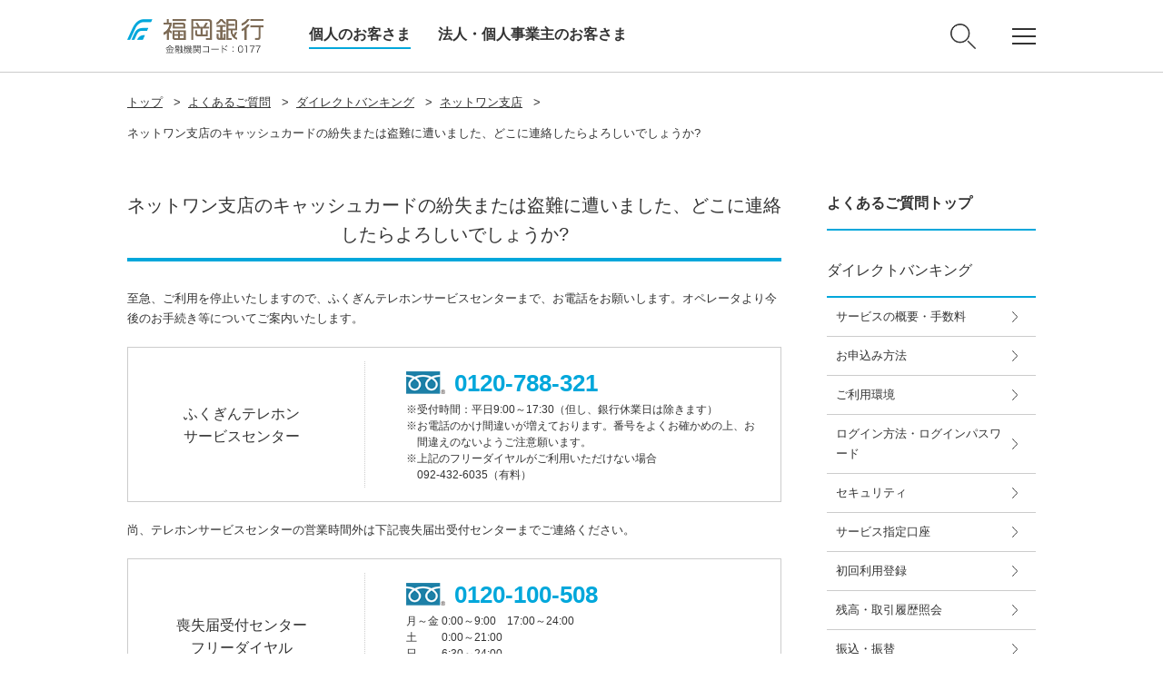

--- FILE ---
content_type: text/html
request_url: https://www.fukuokabank.co.jp/faq/category04/subcategory415/page_000674.html
body_size: 6935
content:
<!DOCTYPE html>
<html lang="ja">
<head>
<meta charset="UTF-8">
<meta http-equiv="X-UA-Compatible" content="IE=edge">
<meta name="format-detection" content="telephone=no">

<script>
if (/ipad/i.test(navigator.userAgent)) document.write('<meta name="viewport" content="width=1060">');
else document.write('<meta name="viewport" content="width=device-width, initial-scale=1">');

</script>
<title>ネットワン支店のキャッシュカードの紛失または盗難に遭いました、どこに連絡したらよろしいでしょうか? | 福岡銀行</title>

<meta name="description" content="福岡銀行は、ブランドスローガン「あなたのいちばんに。」を掲げ、お客さまの最良な選択を後押しいたします。お客さまにとって、いちばん身近な、いちばん頼れる、いちばん先を行く金融機関を目指してまいります。" />
<meta name="keywords" content="福岡銀行,銀行,ふくぎん,住宅ローン,インターネットバンキング,ATM,定期預金,外貨預金,FFG,振込,カード,法人,投資信託,長崎,佐世保,オートローン,アレコレ,edy,投信,借りる,金利" />

<!-- icon -->
<link rel="shortcut icon" href="/favicon.ico" />
<link rel="apple-touch-icon" href="/common/img/common/apple-touch-icon.png">


<!-- link -->
<link rel="stylesheet" href="/common/css/common/normalize.css">
<link rel="stylesheet" href="/common/css/common/common.css">
<link rel="stylesheet" href="/common/css/common/style.css">
<link rel="stylesheet" href="/common/css/base.css">
<link rel="stylesheet" href="/common/css/skin_elements.css">
<link rel="stylesheet" href="/common/css/skin_faq.css">
<link rel="stylesheet" href="/common/css/skin_announcement.css">
<link rel="stylesheet" href="/common/css/parts.css">
<link rel="stylesheet" href="/common/css/print.css">

<!-- script -->
<script src="/common/js/jquery-1.11.3.min.js"></script>
<script src="/common/js/sweet-scroll.min.js"></script>
<script src="/common/js/slick.min.js"></script>
<script src="/common/js/jquery.matchHeight-min.js"></script>
<script src="/common/js/common.js"></script>
<script src="/common/js/faqradiosearch.js"></script>


<!-- その他追加情報（HTMLソース） -->
<meta name="x-qa_id" content="page_000674.html" />
<meta name="x-qa_category_id" content="4" />
<meta name="x-qa_subcategory_id" content="415" />
<meta name="x-qa_category_name" content="ダイレクトバンキング" />
<meta name="x-qa_subcategory_name" content="ネットワン支店" />

<!-- omuni -->
<script rtdm-connect-url="/rtdm/req_hdr/" src="/rtdm/js/omni.js"></script>
<!-- //omuni --> 
</head>


<body id="top">


<!--header-->
<header>
<div class="header_block">
<div class="header_box"><label class="sp_gnav_btn et_gnav_menu" for="chk_sp_gnav"><span class="toggle"><span class="toggle_1">&nbsp;</span> <span class="toggle_2">&nbsp;</span> <span class="toggle_3">&nbsp;</span> </span> </label>
<p class="head_logo"><a href="/"><img alt="福岡銀行" src="/common/img/common/head_logo.png"></a></p>

<div class="head_menu">
<nav>
<ul>
<li class="current"><a href="/">個人のお客さま</a></li>
<li><a href="/corporate/">法人・個人事業主のお客さま</a></li>
</ul>
</nav>
</div>

<div class="search_btn pc-none"><img alt="検索" class="open" src="/common/img/common/icon_search01.png"> <img alt="閉じる" class="close" src="/common/img/common/icon_close01.png"></div>
</div>

<div class="head_subnav">
<div class="search_btn"><img alt="検索" class="open" src="/common/img/common/icon_search01.png"> <img alt="閉じる" class="close" src="/common/img/common/icon_close01.png"></div>

<div class="gnav_btn">
<div class="toggle">
<div class="toggle_1">&nbsp;</div>

<div class="toggle_2">&nbsp;</div>

<div class="toggle_3">&nbsp;</div>
</div>
</div>
</div>
</div>

<div class="search_nav">
<div class="form_block">
<form id="search_form"><label class="search_select" for="search_select"><select id="search_select" name="search_select"><option value="0">カテゴリを絞り込む</option><option value="1">来店予約/店舗・ATM</option><option value="2">よくある質問</option> </select> </label>

<div class="form_box"><input class="txt" id="search_word" name="" placeholder="検索したいワードを入力" type="text" value=""><button class="submit" id="search_button" name="submit" type="submit">検 索</button></div>
</form>
</div>
</div>

<div class="gnav">
<nav>
<div class="head_link_global">
<ul>
<li><a href="/atmsearch/">
<div><img alt="店舗・ATM" class="icon_shop01" src="/common/img/common/icon_shop01.svg"></div>

<p><span>来店予約/<br>
店舗・ATM</span></p>
</a></li>
<li><a href="/personal/support/">
<div><img alt="お困りの方・お問い合わせ" class="icon_contact01" src="/common/img/common/icon_contact01.svg"></div>

<p><span>お困りの方・<br>
お問い合わせ</span></p>
</a></li>
<li><a href="/personal/service/account/">
<div><img alt="口座開設" class="icon_account_open01" src="/common/img/common/icon_account_open01.svg"></div>

<p><span>口座開設</span></p>
</a></li>
<li><a href="/price/">
<div><img alt="金利・手数料一覧" class="icon_rate_fee01" src="/common/img/common/icon_rate_fee01.svg"></div>

<p><span>金利・手数料<br>
一覧</span></p>
</a></li>
<li><a href="https://awc.wealthadvisor.jp/webasp/fukuokabank/">
<div><img alt="投資信託基準価額" class="icon_mutual_fund01" src="/common/img/common/icon_mutual_fund01.svg"></div>

<p><span>投資信託<br>
基準価額</span></p>
</a></li>
<li><a href="/price/exchangerate/">
<div><img alt="外国為替公示相場" class="icon_foreign_exchange01" src="/common/img/common/icon_foreign_exchange01.svg"></div>

<p><span>外国為替<br>
公示相場</span></p>
</a></li>
<li><a href="/personal/service/">
<div><img alt="商品・サービス一覧" class="icon_products_services01" src="/common/img/common/icon_products_services01.svg"></div>

<p><span>商品・サービス<br>
一覧</span></p>
</a></li>
<li><a href="/personal/campaign/">
<div><img alt="キャンペーン" class="icon_campain01" src="/common/img/common/icon_campain01.svg"></div>

<p><span>キャンペーン</span></p>
</a></li>
<li><a href="/personal/recommend/">
<div><img alt="セミナー・イベント" class="icon_event01" src="/common/img/common/icon_event01.svg"></div>

<p><span>セミナー・<br>
イベント</span></p>
</a></li>
<li><a href="/aboutus/">
<div><img alt="ふくぎんについて" class="icon_fukuokabank01" src="/common/img/common/icon_fukuokabank01.svg"></div>

<p><span>ふくぎんに<br>
ついて</span></p>
</a></li>
<li><a href="/employment/">
<div><img alt="新卒・キャリア採用情報" class="icon_recruit01" src="/common/img/common/icon_recruit01.svg"></div>

<p><span>新卒・キャリア<br>
採用情報</span></p>
</a></li>
<li><a href="/kirikae_set/kirikae_temp.htm?targetNum=staff" target="_blank">
<div><img alt="パートタイマー採用情報" class="icon_recruit03" src="/common/img/common/icon_recruit03.svg"></div>

<p><span>パートタイマー<br>
採用情報</span></p>
</a></li>
</ul>
</div>

<div class="head_btn_list">
<ul>
<li><a class="icon_internetbank01" href="/personal/service/directbanking/iblogin/"><span>インターネットバンキング</span></a></li>
<li><a class="icon_businessbank01" href="/corporate/ebservice/bb/login/"><span>ビジネスバンキングWeb</span></a></li>
</ul>
</div>
</nav>
</div>
</header>
<!--//header END-->

<p><input id="chk_sp_gnav" type="checkbox"></p>

<div class="sp_gnav">
<nav>
<div class="head_link_global">
<ul>
<li class="x2"><a href="/personal/service/directbanking/iblogin/">
<div><img alt="インターネットバンキング" class="icon_internet_bank01" src="/common/img/common/icon_internet_bank01.svg"></div>

<p><span>インターネット<br>
バンキング</span></p>
</a></li>
<li class="x2"><a href="/corporate/ebservice/bb/login/">
<div><img alt="ビジネスバンキングWeb" class="icon_business_bank01" src="/common/img/common/icon_business_bank01.svg"></div>

<p><span>ビジネス<br>
バンキングWeb</span></p>
</a></li>
<li><a href="/atmsearch/">
<div><img alt="店舗・ATM" class="icon_shop01" src="/common/img/common/icon_shop01.svg"></div>

<p><span>来店予約/<br>
店舗・ATM</span></p>
</a></li>
<li><a href="/personal/support/">
<div><img alt="お困りの方 お問い合わせ" class="icon_contact01" src="/common/img/common/icon_contact01.svg"></div>

<p><span>お困りの方<br>
お問い合わせ</span></p>
</a></li>
<li><a href="/price/">
<div><img alt="金利 手数料一覧" class="icon_rate_fee01" src="/common/img/common/icon_rate_fee01.svg"></div>

<p><span>金利<br>
手数料一覧</span></p>
</a></li>
<li><a href="/personal/service/">
<div><img alt="商品 サービス一覧" class="icon_products_services01" src="/common/img/common/icon_products_services01.svg"></div>

<p><span>商品<br>
サービス一覧</span></p>
</a></li>
<li><a href="/personal/recommend/">
<div><img alt="セミナー イベント一覧" class="icon_event01" src="/common/img/common/icon_event01.svg"></div>

<p><span>セミナー<br>
イベント一覧</span></p>
</a></li>
</ul>
</div>

<div class="sp_head_link">
<ul>
<li><a href="/personal/service/account/">口座開設</a></li>
<li><a href="https://awc.wealthadvisor.jp/webasp/fukuokabank/">投資信託基準価額</a></li>
<li><a href="/sp/price/exchangerate/">外国為替公示相場</a></li>
<li>
<p>目的から探す</p>

<ul>
<li><a href="/personal/service/tameru/">ためる・ふやす</a></li>
<li><a href="/personal/service/kariru/">かりる</a></li>
<li><a href="/personal/service/sonaeru/">そなえる</a></li>
<li><a href="/personal/service/benri/">便利・お得なサービス</a></li>
</ul>
</li>
<li>
<p>企業情報</p>

<ul>
<li><a href="/aboutus/">ふくぎんについて</a></li>
<li><a href="/employment/">採用情報</a></li>
</ul>
</li>
</ul>
</div>

<div class="head_btn_list">
<ul>
<li><a href="/corporate/">法人・個人事業主のお客さま</a></li>
</ul>
</div>
</nav>
</div>

<div class="sp_gnav_mask"></div>

<div class="sp_search_nav_mask"></div>
<!--container-->
<main id="container">

<!--breadcrumb-->
<nav class="breadcrumb">
<ul>
<li class="firstChild"><a href="/">トップ</a>&gt;</li>
<li><a href="/faq/">よくあるご質問</a>&gt;</li>
<li><a href="/faq/category04/">ダイレクトバンキング</a>&gt;</li>
<li><a href="/faq/category04/subcategory415/">ネットワン支店</a>&gt;</li>
<li>ネットワン支店のキャッシュカードの紛失または盗難に遭いました、どこに連絡したらよろしいでしょうか?</li>
</ul>
</nav>


<!--contents-->
<div id="contents" class="clearfix">

<!--main_contents-->
<div id="main_contents">

<!-- wise indexon -->
<h1>ネットワン支店のキャッシュカードの紛失または盗難に遭いました、どこに連絡したらよろしいでしょうか?</h1>

<!-- 		modules 	-->
<div class="text_block">至急、ご利用を停止いたしますので、ふくぎんテレホンサービスセンターまで、お電話をお願いします。オペレータより今後のお手続き等についてご案内いたします。</div>
<div class="contact_block">
<h4>ふくぎんテレホン<br>
サービスセンター</h4>

<div class="txt">
<p class="tel"><span class="icon_free01"><img alt="" src="/common/img/common/icon_free_tel01.png" style="visibility:visible;"></span><span class="tel_link">0120-788-321</span></p>

<p class="asterisk mt0">※受付時間：平日9:00～17:30（但し、銀行休業日は除きます）</p>

<p class="asterisk mt0">※お電話のかけ間違いが増えております。番号をよくお確かめの上、お間違えのないようご注意願います。</p>

<p class="asterisk mt0">※上記のフリーダイヤルがご利用いただけない場合<br>
092-432-6035（有料）</p>
</div>
</div>

<div class="text_block">尚、テレホンサービスセンターの営業時間外は下記喪失届出受付センターまでご連絡ください。</div>
<div class="contact_block">
<h4>喪失届受付センター<br>
フリーダイヤル</h4>

<div class="txt">
<p class="tel"><span class="icon_free01"><img alt="" src="/common/img/common/icon_free_tel01.png" style="visibility:visible;"></span><span class="tel_link">0120-100-508</span></p>

<p class="asterisk mt0">月～金 0:00～9:00　17:00～24:00</p>

<p class="asterisk mt0">土　　 0:00～21:00</p>

<p class="asterisk mt0">日　　 6:30～24:00</p>

<p class="asterisk mt0">※祝日も上記の曜日どおりに受付いたします(祝日が月曜～金曜の場合は9:00～17:00も受付いたします）。</p>
</div>
</div><!-- 			/modules 		--><!-- pager -->

<div class="text_block">
<div class="link_txt_block">
<div class="col1_block">
<div class="col_box">
<p class="btn_line01"><a href="index.html">一覧へ戻る</a></p>
</div>
</div>
</div>
</div>
<!-- pager -->


<!-- FAQ検索ボックス(詳細)パーツ -->
<!-- faq search -->
<form action="../../search/" method="post">
<div class="search_block">
<div class="search_box"><input class="txt" name="data[Probo][word]" type="text" value=""><button class="submit" type="submit"></button></div>
</div>

<div class="faq_sort_block">
<div class="faq_sort_box">
<div class="faq_sort_inner">
<div class="faq_sort_title clearfix">
<h3>カテゴリを絞り込む</h3>

<p class="faq_sort_title_notes">複数お選びいただけます</p>
</div>

<div class="faq_sort_main" id="faq_category_list">
<ul class="clearfix">
<li><input id="category_1" name="data[Probo][CategoryCheck][]" type="checkbox" value="category01"> <label for="category_1">口座開設・お手続・お取引</label></li>
<li><input id="category_2" name="data[Probo][CategoryCheck][]" type="checkbox" value="category01"> <label for="category_2">通帳・カード</label></li>
<li><input id="category_3" name="data[Probo][CategoryCheck][]" type="checkbox" value="category01"> <label for="category_3">店舗・ATM</label></li>
<li><input id="category_7" name="data[Probo][CategoryCheck][]" type="checkbox" value="category07"> <label for="category_7">ローン</label></li>
<li><input id="category_4" name="data[Probo][CategoryCheck][]" type="checkbox" value="category04"> <label for="category_4">ダイレクトバンキング</label></li>
<li><input id="category_6" name="data[Probo][CategoryCheck][]" type="checkbox" value="category06"> <label for="category_6">預金・その他サービス</label></li>
<li><input id="category_5" name="data[Probo][CategoryCheck][]" type="checkbox" value="category05"> <label for="category_5">ビジネスバンキングWeb（法人インターネットバンキング）</label></li>
<li><input id="category_8" name="data[Probo][CategoryCheck][]" type="checkbox" value="category08"> <label for="category_8">mybank+</label></li>
<li><input id="category_9" name="data[Probo][CategoryCheck][]" type="checkbox" value="category09"> <label for="category_9">アプリ</label></li>
</ul>
</div>
</div>
</div>
</div>
</form>
<!-- //faq search -->

<!-- wise indexoff -->
</div>
<!--//main_contents END-->

<!--side_area-->
<div class="side_area">
<nav class="lnav">
<ul><li class="current"><a href="/faq/"><span><strong>よくあるご質問トップ</strong></span></a></li></ul>
</nav> 



					
<nav class="lnav">
<ul>
<li class="current"><a href="/faq/category04/"><span>ダイレクトバンキング</span></a><ul>
<li><a href="/faq/category04/subcategory401/"><span>サービスの概要・手数料</span></a></li>
<li><a href="/faq/category04/subcategory402/"><span>お申込み方法</span></a></li>
<li><a href="/faq/category04/subcategory403/"><span>ご利用環境</span></a></li>
<li><a href="/faq/category04/subcategory404/"><span>ログイン方法・ログインパスワード</span></a></li>
<li><a href="/faq/category04/subcategory405/"><span>セキュリティ</span></a></li>
<li><a href="/faq/category04/subcategory406/"><span>サービス指定口座</span></a></li>
<li><a href="/faq/category04/subcategory407/"><span>初回利用登録</span></a></li>
<li><a href="/faq/category04/subcategory408/"><span>残高・取引履歴照会</span></a></li>
<li><a href="/faq/category04/subcategory409/"><span>振込・振替</span></a></li>
<li><a href="/faq/category04/subcategory410/"><span>定期預金のお取引</span></a></li>
<li><a href="/faq/category04/subcategory411/"><span>外貨預金のお取引</span></a></li>
<li><a href="/faq/category04/subcategory412/"><span>投資信託のお取引</span></a></li>
<li><a href="/faq/category04/subcategory413/"><span>個人向け国債のお取引</span></a></li>
<li><a href="/faq/category04/subcategory414/"><span>ローン条件変更・繰上返済</span></a></li>
<li id="thisContent"><a href="/faq/category04/subcategory415/"><span>ネットワン支店</span></a></li>
<li><a href="/faq/category04/subcategory416/"><span>ネットワン口座</span></a></li>
<li><a href="/faq/category04/subcategory417/"><span>電子交付サービス</span></a></li>
<li><a href="/faq/category04/subcategory421/"><span>ワンタイムパスワード認証サービス</span></a></li>
<li><a href="/faq/category04/subcategory418/"><span>Web入金サービス</span></a></li>
<li><a href="/faq/category04/subcategory420/"><span>困ったときは</span></a></li>
</ul></li>
</ul>
</nav>



<!--
<p>出し分け共通パーツ（通常）</p>
-->
</div>

</div>
<!--//side_area END-->

</div>
<!--//contents END-->

<footer>
<div class="ft_block01">
<div class="ft_box01">
<div class="fsubnav">
<nav>
<ul>
<li><a href="/">個人のお客さま</a></li>
<li><a href="/corporate/">法人・個人事業主のお客さま</a></li>
</ul>
</nav>

<div class="btn_area">
<ul>
<li><a href="/personal/service/directbanking/iblogin/">インターネットバンキング</a></li>
<li><a href="/corporate/ebservice/bb/login/">ビジネスバンキングWeb</a></li>
</ul>
</div>
</div>

<div class="fnav">
<nav>
<ul>
<li>
<p class="toggle_ttl"><span>商品・サービス</span></p>

<div class="toggle_txt">
<ul>
<li><a href="/personal/service/">商品・サービス一覧</a></li>
<li><a href="/personal/service/tameru/">ためる・ふやす</a></li>
<li><a href="/personal/service/sonaeru/">そなえる</a></li>
<li><a href="/personal/service/kariru/">かりる</a></li>
<li><a href="/personal/service/benri/">便利・お得なサービス</a></li>
</ul>

<ul>
<li><a href="/personal/campaign/">キャンペーン</a></li>
<li><a href="/personal/seminars/">お客さまセミナー</a></li>
<li><a href="/kirikae_set/kirikae_temp.htm?targetNum=FFG_ZAIDAN">イベント</a></li>
</ul>
</div>
</li>
</ul>
</nav>

<nav>
<ul>
<li>
<p class="toggle_ttl"><span>サポートメニュー</span></p>

<div class="toggle_txt">
<ul>
<li><a href="/atmsearch/">店舗・ATM</a></li>
<li><a href="/personal/support/">お困りの方・お問い合わせ</a></li>
<li><a href="https://www.fukuoka-fg.com/csr/assist/">おからだの不自由なお客さまへ</a></li>
<li><a href="/personal/service/account/">口座開設</a></li>
<li><a href="/price/">金利・手数料一覧</a></li>
<li><a href="/yakkan/">定型約款一覧</a></li>
<li><a href="/faq/">よくあるご質問</a></li>
</ul>
</div>
</li>
</ul>
</nav>

<nav>
<ul>
<li>
<p class="toggle_ttl"><span>福岡銀行</span></p>

<div class="toggle_txt">
<ul>
<li><a href="/aboutus/">ふくぎんについて</a></li>
<li><a href="/employment/">採用情報</a></li>
<li><a href="/youmo/socialmedia/">ソーシャルメディア</a></li>
<li><a href="/aboutus/cm/">TVCMギャラリー</a></li>
</ul>

<ul>
<li><a href="/kirikae_set/kirikae_temp.htm?targetNum=00" target="_blank">ふくおかフィナンシャルグループ</a></li>
<li><a href="/kirikae_set/kirikae_temp.htm?targetNum=ffg_sustainability" target="_blank">FFGのサステナビリティ</a></li>
<li><a href="/kirikae_set/kirikae_temp.htm?targetNum=group10" target="_blank">ＦＦＧ証券</a></li>
</ul>
</div>
</li>
</ul>
</nav>
</div>
<style type="text/css">.sns-account{
display: flex;
width: 100%;
justify-content: center;
margin: 25px auto 55px;
}

.sns-account_bank{
display: flex;
border-right: 1px solid #ccc;
padding-right: 10px;
align-items: center;

}

.sns-account_bank_title{
font-size: 15px;
margin-right: 25px;
letter-spacing: 0.7px;
}


.sns-account_logo{
width: 45px;
margin-right: 25px;
}

.sns-account_logo::nth-child(4){
width: 50px;
margin-right: 25px;
}


.sns-account_logo_2{
width: 63px;
margin-right: 25px;
}


.sns-account_ffg{
display: flex;
padding-left: 20px;
align-items: center;
}



.sns-account_ffg_title{
font-size: 15px;
margin-right: 25px;
letter-spacing: 0.7px;
}


@media screen and (max-width: 750px){

.sns-account{
margin: 20px auto;
text-align: center;

}

.sns-account_bank{
display: block;
margin: 20px auto 30px;
padding: 0;
}

.sns-account_bank_title{
font-size: 15px;
padding-bottom: 15px;
letter-spacing: 0.7px;
margin-right: 0px !important;
}


.sns-account_logo{
width: 45px;
margin-right: 23px;
}

.sns-account_logo_2{
width: 62px;
margin-right: 23px;
}


.sns-account_ffg{
margin: 0px auto;
display: block;
padding-left: 0px !important;
}



.sns-account_ffg_title{
font-size: 15px;
padding-bottom: 15px;
letter-spacing: 0.7px;
margin-right: 0px !important;
}
}
</style>
<div class="sns-account sp-none">
<div class="sns-account_bank">
<p class="sns-account_bank_title">福岡銀行<br>
公式SNSアカウント</p>
<a href="https://www.fukuokabank.co.jp/kirikae_set/kirikae_temp.htm?targetNum=fukuokabank_line"><img alt="" class="sns-account_logo" src="/img/line_footer.png"></a> <a href="https://www.fukuokabank.co.jp/kirikae_set/kirikae_temp.htm?targetNum=fukuokabank_x"><img alt="" class="sns-account_logo" src="/img/x_footer.png"></a></div>

<div class="sns-account_ffg">
<p class="sns-account_ffg_title">ふくおかフィナンシャルグループ(FFG)<br>
公式SNSアカウント</p>
<a href="https://www.fukuokabank.co.jp/kirikae_set/kirikae_temp.htm?targetNum=ffg_instagram"><img alt="" class="sns-account_logo" src="/img/instagram_footer.png"></a> <a href="https://www.fukuokabank.co.jp/kirikae_set/kirikae_temp.htm?targetNum=ffg_youtube"><img alt="" class="sns-account_logo_2" src="/img/youtube_footer.png"></a></div>
</div>

<div class="sns-account pc-none">
<div class="sns-account_bank">
<p class="sns-account_bank_title">福岡銀行公式SNSアカウント</p>
<a href="https://www.fukuokabank.co.jp/kirikae_set/kirikae_temp.htm?targetNum=fukuokabank_line"><img alt="" class="sns-account_logo" src="/img/line_footer.png"></a> <a href="https://www.fukuokabank.co.jp/kirikae_set/kirikae_temp.htm?targetNum=fukuokabank_x"><img alt="" class="sns-account_logo" src="/img/x_footer.png" style="margin-right: 0;"></a></div>

<div class="sns-account_ffg">
<p class="sns-account_ffg_title">ふくおかフィナンシャルグループ(FFG)<br>
公式SNSアカウント</p>
<a href="https://www.fukuokabank.co.jp/kirikae_set/kirikae_temp.htm?targetNum=ffg_instagram"><img alt="" class="sns-account_logo" src="/img/instagram_footer.png" style="margin-left: 13px;"></a> <a href="https://www.fukuokabank.co.jp/kirikae_set/kirikae_temp.htm?targetNum=ffg_youtube"><img alt="" class="sns-account_logo_2" src="/img/youtube_footer.png" style="margin-right: 0;"></a></div>
</div>
<!-- //公式SNSアカウント   -->

<div class="flnav">
<nav>
<ul>
<li><a href="/aboutus/unei/">お客さま本位の業務運営 取組⽅針/取組状況（成果指標【KPI】）</a></li>
<li><a href="/consumerprotection/">顧客保護等管理方針</a></li>
<li><a href="/customer-harassment/">カスタマーハラスメントへの対応について</a></li>
<li><a href="/privacy/">個人情報保護宣言</a></li>
<li><a href="/solicitation/">金融商品勧誘方針</a></li>
<li><a href="/facilitation/">金融円滑化に関する基本方針</a></li>
<li><a href="/keieisha_hoshou/">「経営者保証に関するガイドライン」への対応について </a></li>
<li><a href="/conflict/">利益相反管理方針</a></li>
<li><a href="/depositinsurance/">預金保険制度</a></li>
<li><a href="/insurancesolicitation/">保険募集指針</a></li>
<li><a href="/fx/">外国為替取引に関する取組方針</a></li>
<li><a href="/particularinvestor/">金融商品取引法の特定投資家制度における『期限日』のお知らせ</a></li>
<li><a href="/collaboration/">電子決済等代行業者との連携及び協働について</a></li>
<li><a href="/pdf/multi-stakeholder.pdf" target="_blank">マルチステークホルダー方針</a></li>
<li><a href="/conditions/">本サイトのご利用にあたって</a></li>
<li><a href="/accessibility/">アクセシビリティ方針</a></li>
<li><a href="/shintaku/">金銭債権等と預金等との誤認防止</a></li>
<li><a href="/health-sengen/">福岡銀行健康宣言</a></li>
</ul>
</nav>
</div>
</div>
</div>
<div class="ft_block02">
<div class="ft_box02">
<div class="ft_copy">
<p>株式会社福岡銀行<br>
登録金融機関 福岡財務支局長（登金）第7号<br class="pc-none">
加入協会：日本証券業協会、一般社団法人金融先物取引業協会</p>

<p style="padding-top:15px;">信託契約代理業　登録番号　福岡財務支局長（代信）第8号<br>
所属信託会社：三菱UFJ信託銀行株式会社・三井住友信託銀行株式会社・みずほ信託銀行株式会社・株式会社朝日信託</p>

<p class="ffg_logo pc-none"><a href="https://www.fukuoka-fg.com/" target="_blank"><img alt="ふくおかフィナンシャルグループ" src="/common/img/common/ft_ffg_logo.png"></a></p>

<p class="copy">Copyright &copy; The Bank of Fukuoka, Ltd. All Rights Reserved.</p>
</div>

<p class="ffg_logo sp-none"><a href="https://www.fukuoka-fg.com/" target="_blank"><img alt="ふくおかフィナンシャルグループ" src="/common/img/common/ft_ffg_logo.png"></a></p>
</div>
</div>
</footer>
<!--//footer END-->

</main>
<!--//container END-->

<!-- アクセス解析 --><noscript>
  <iframe height="0" style="display:none;visibility:hidden" width="0" src="https://www.googletagmanager.com/ns.html?id=GTM-5XZRM3"></iframe>
</noscript><noscript>
  <iframe height="0" style="display:none;visibility:hidden" width="0" src="https://www.googletagmanager.com/ns.html?id=GTM-PWSFXCJ"></iframe>
</noscript><script type="text/javascript" src="/js/ga.config.js"></script>
<script type="text/javascript"  src="/qYCqkT/YHB4Qp/6M/L0xY/ug5ppEbHA/LaOwXpwSSDDhSXaO/ahssI1QC/XB5ZTSVq/JyQB"></script></body>
</html>

--- FILE ---
content_type: text/css
request_url: https://www.fukuokabank.co.jp/common/css/parts.css
body_size: 444
content:
@charset "UTF-8";

/*----画像横並び----*/
.col_img_block {
	display: flex;
	display: -webkit-box;
	display: -ms-flexbox;
	display: -webkit-flex;
	flex-wrap: wrap;
	-ms-flex-wrap: wrap;
	-webkit-flex-wrap: wrap;
	justify-content: center;
	-webkit-box-pack: center;
	-ms-flex-pack: center;
}
.col_img_box {
	margin: 0 10px 20px;
	text-align: center;
}
.col_img_box p {
	margin-top: 5px;
}
.col_img_box a:hover {
	opacity: 0.7;
}




--- FILE ---
content_type: image/svg+xml
request_url: https://www.fukuokabank.co.jp/common/img/common/icon_recruit01.svg
body_size: 4245
content:
<svg xmlns="http://www.w3.org/2000/svg" xmlns:xlink="http://www.w3.org/1999/xlink" viewBox="0 0 69.36 50.32"><defs><style>.cls-1{fill:none;}.cls-2{clip-path:url(#clip-path);}.cls-3{fill:#00a7db;}</style><clipPath id="clip-path"><rect class="cls-1" width="69.36" height="50.32"/></clipPath></defs><title>アセット 3</title><g id="レイヤー_2" data-name="レイヤー 2"><g id="レイヤー_1-2" data-name="レイヤー 1"><g class="cls-2"><path class="cls-3" d="M66.24,23.51a1,1,0,0,0,.75-.62,1,1,0,0,0-.17-1,12.86,12.86,0,0,1-1.08-1.47c-.19-.31-1.14-2.19-1.14-8.92C64.6,5.15,60,0,54.21,0s-10.3,5.15-10.3,11.49v.45A11.19,11.19,0,0,0,35,7.24c-6.47,0-11.74,6-11.74,13.39,0,.41,0,.82,0,1.22q-.82-.27-1.62-.48l-.6-.15a5.25,5.25,0,0,1-.83-.24,7.54,7.54,0,0,1-.16-1.63,10.66,10.66,0,0,0,4.18-8.67c0-5.61-4.88-10-9.08-10s-9,4.35-9,10a10.69,10.69,0,0,0,4.19,8.68A8,8,0,0,1,10.16,21a5,5,0,0,1-.83.24l-.59.15C4.75,22.45,0,24.48,0,28V32.2a1,1,0,0,0,1,1H26.12l-2.31,2.65C19.87,37.18,15,39.64,15,43.68v5.64a1,1,0,0,0,1,1H53.92a1,1,0,0,0,1-1V43.68c0-3.18-3.1-5.93-8.77-7.84l-2.3-2.64H68.36a1,1,0,0,0,1-1V28c0-1.7-1.08-3.2-3.12-4.46m-20.33-12C45.91,6.25,49.63,2,54.3,2s8.3,4.25,8.3,9.49c0,4.92.51,8.46,1.44,10a1,1,0,0,0,.11.17,15.87,15.87,0,0,1-1.93-.12l-2.88-1.64-.12-.75a10.2,10.2,0,0,0,3-7.35,13.61,13.61,0,0,0,0-1.88A1,1,0,0,0,61.51,9a5.17,5.17,0,0,1-2.75-2.59A1,1,0,0,0,58,5.89a1,1,0,0,0-.9.39c-1.53,2-2.37,2.58-6,3.87-.36.12-.71.24-1.12.35a19,19,0,0,1-3,.66,1,1,0,0,0-.85,1.12v0a10.12,10.12,0,0,0,3.06,6.87l-.09.55-2.33,1.32c0-.14,0-.29,0-.43a14.84,14.84,0,0,0-.88-5.07c0-1.09.06-2.42.06-4.07m6.61,13.64a5.51,5.51,0,0,1-2.16.42c-1.58,0-2.43-1.69-2.79-2.67l1.81-1ZM48.16,13c.9-.16,1.56-.35,2.37-.57.41-.12.81-.25,1.21-.39,3.12-1.11,4.53-1.79,6-3.43a7.47,7.47,0,0,0,2.5,2.07c0,.26,0,.61,0,1a8,8,0,0,1-3,6.53,5,5,0,0,1-6,0,7.76,7.76,0,0,1-3-5.25M51,20.6v-.12a7,7,0,0,0,3.18.78,6.9,6.9,0,0,0,3.26-.82l0,.18-3.26,3.32Zm8,1.34,1.82,1c-.37,1-1.22,2.65-2.8,2.67a5.06,5.06,0,0,1-2.18-.48Zm-14.2-1.31c0,.13,0,.27,0,.4s0,.5,0,.75a12.82,12.82,0,0,1-.58,2.87,11.28,11.28,0,0,1-3.14,5A8.84,8.84,0,0,1,39,31h0A8.39,8.39,0,0,1,31,31a5.58,5.58,0,0,1-.63-.35,10.51,10.51,0,0,1-2-1.66,11.52,11.52,0,0,1-2.32-3.78,11.69,11.69,0,0,1-.68-2.6,12.24,12.24,0,0,1-.16-2c0-.37,0-.74,0-1.11a9.77,9.77,0,0,0,3.25.53,11.7,11.7,0,0,0,8-3.37,7.37,7.37,0,0,0,6.3,3.56,10.32,10.32,0,0,0,1.83-.18c0,.19,0,.38,0,.57M35,9.24c3.92,0,7.31,2.72,8.85,6.63a12.42,12.42,0,0,1,.65,2.2h0c-3.16.61-5.11-.42-7-3.66a1,1,0,0,0-.89-.5,1,1,0,0,0-.87.54c-1,1.92-4.37,3.61-7.21,3.61a7.63,7.63,0,0,1-2.92-.53c1.16-4.77,4.91-8.28,9.36-8.28M15.18,2.72C17.56,2.72,21,5,22,8.56c-2.1.33-3.43-.45-4.7-2.67a1,1,0,0,0-.88-.5,1,1,0,0,0-.87.53c-.7,1.35-3.18,2.58-5.18,2.58a5.82,5.82,0,0,1-1.81-.27c1.11-3.39,4.36-5.51,6.65-5.51m-7,8c0-.16,0-.32,0-.48a7.78,7.78,0,0,0,2.19.3,9.13,9.13,0,0,0,6-2.4,5.66,5.66,0,0,0,4.74,2.54,8.31,8.31,0,0,0,1.19-.1v.14a8.47,8.47,0,0,1-4.15,7.56,6.09,6.09,0,0,1-5.82,0,8.49,8.49,0,0,1-4.15-7.56M18.74,22.3a4.81,4.81,0,0,1-3.54,1.42,4.8,4.8,0,0,1-3.53-1.42s.06,0,.08-.08a3.77,3.77,0,0,0,.52-1.79,8.08,8.08,0,0,0,5.86,0,3.77,3.77,0,0,0,.52,1.79l.09.08M2,31.2V28c0-1.66,2.78-3.45,7.28-4.67l.51-.13a6.6,6.6,0,0,0,5.41,2.55,6.59,6.59,0,0,0,5.41-2.55l.51.13h0c.91.25,1.74.52,2.5.81a13.74,13.74,0,0,0,4.13,7.09ZM31.38,48.32H17V43.68c0-2.1,2.48-4.17,6.76-5.71l6,5.18a1,1,0,0,0,.65.24h.07a1,1,0,0,0,.69-.34l.19-.22Zm0-8.55-1,1.21L26,37.25l-.45-.39.59-.68,1.45-1.68L31,37.39l.41,2.35Zm5.21,8.32H33.38V41.2h3.21ZM37,37.15l-.13.75h0l-.21,1.18,0,.11h-.07v-.05H33.38v.05h-.07l0-.11-.21-1.18L33,37.15l0-.23h4.15Zm-5.3-2.23a1,1,0,0,0-.44.1l-.8-.69,0-1.29h0A10.4,10.4,0,0,0,35,34a10.56,10.56,0,0,0,4.4-1l.19,1.2-.88.76a1.13,1.13,0,0,0-.44-.1ZM46.16,38c4.33,1.55,6.76,3.58,6.76,5.71v4.64H38.59V42.83l.19.22a1,1,0,0,0,.69.34h.07a1,1,0,0,0,.65-.24ZM44,36.38l.41.48-.45.39L39.63,41l-1-1.2v0L39,37.39l2.31-2h0l.39-.33.62-.54ZM67.36,31.2H42.19a13.52,13.52,0,0,0,4-6.53,4.84,4.84,0,0,0,4.15,2.88h.11a7.33,7.33,0,0,0,3.7-1,7,7,0,0,0,3.74,1.1H58c2.61,0,3.94-2.25,4.54-3.7,3.08,1.13,4.84,2.57,4.84,4Z"/></g></g></g></svg>

--- FILE ---
content_type: image/svg+xml
request_url: https://www.fukuokabank.co.jp/common/img/common/icon_mutual_fund01.svg
body_size: 6238
content:
<svg xmlns="http://www.w3.org/2000/svg" xmlns:xlink="http://www.w3.org/1999/xlink" viewBox="0 0 68.33 43.16"><defs><style>.cls-1{fill:none;}.cls-2{clip-path:url(#clip-path);}.cls-3{fill:#00a7db;}</style><clipPath id="clip-path" transform="translate(0 0)"><rect class="cls-1" width="68.33" height="43.16"/></clipPath></defs><title>アセット 1</title><g id="レイヤー_2" data-name="レイヤー 2"><g id="レイヤー_1-2" data-name="レイヤー 1"><g class="cls-2"><path class="cls-3" d="M7.79,2H50l1,3.68c.61-.2,1.26-.36,1.94-.51L51.71.73a1,1,0,0,0-1-.73H7a1,1,0,0,0-1,.73L.18,22a1,1,0,0,0,.17.87,1,1,0,0,0,.8.39H33.67V22.12a5.91,5.91,0,0,1,.09-.89H2.46Z" transform="translate(0 0)"/><path class="cls-3" d="M37,17.09H12.73a4.51,4.51,0,0,0-1-2.65,5.21,5.21,0,0,0-3-1.72l1-4.43A6.5,6.5,0,0,0,15,4.78H42.79a6.21,6.21,0,0,0,4,3.24h0a7.43,7.43,0,0,1,1-.84,10.15,10.15,0,0,1,1.38-.79,1,1,0,0,0-.33-.06c-2.06,0-4.09-1.27-4.35-2.72a1,1,0,0,0-1-.83H14.23a1,1,0,0,0-1,.83C13,5.06,11,6.33,8.89,6.33a1,1,0,0,0-1,.78L6.45,13.38a1,1,0,0,0,1,1.23,3.52,3.52,0,0,1,2.74,1.11,2.62,2.62,0,0,1,.53,2.19,1,1,0,0,0,.21.82,1,1,0,0,0,.77.36h23a7,7,0,0,1,1.68-1.62c.18-.13.37-.26.57-.38" transform="translate(0 0)"/><path class="cls-3" d="M28.88,4.82c-3.64,0-6.66,2.4-6.86,5.47a5.22,5.22,0,0,0,1.46,3.94,7.4,7.4,0,0,0,5.4,2.19,7.41,7.41,0,0,0,5.41-2.19,5.25,5.25,0,0,0,1.47-3.59c0-.12,0-.23,0-.35-.2-3.07-3.22-5.47-6.87-5.47m4,8a5.39,5.39,0,0,1-4,1.56,5.39,5.39,0,0,1-3.94-1.56A3.27,3.27,0,0,1,24,10.42c.13-2,2.32-3.6,4.87-3.6s4.74,1.62,4.88,3.6a3.27,3.27,0,0,1-.93,2.44" transform="translate(0 0)"/><path class="cls-3" d="M0,26.65a1,1,0,0,0,1,1H33.67v-2H1a1,1,0,0,0-1,1" transform="translate(0 0)"/><path class="cls-3" d="M0,31a1,1,0,0,0,1,1H33.67V30H1a1,1,0,0,0-1,1" transform="translate(0 0)"/><path class="cls-3" d="M0,35.35a1,1,0,0,0,1,1H33.67v-2H1a1,1,0,0,0-1,1" transform="translate(0 0)"/><path class="cls-3" d="M57.65,6.72a21,21,0,0,0-4.18.39,16.64,16.64,0,0,0-1.94.49,12.53,12.53,0,0,0-1.43.57,7.87,7.87,0,0,0-1.15.66,6.72,6.72,0,0,0-.64.49,4.42,4.42,0,0,0-1,1.19A2.92,2.92,0,0,0,47,11.94v3H47c.51,0,1,0,1.53.08l.4,0,.21,0,.24,0a17.92,17.92,0,0,1,2.39.44,16.66,16.66,0,0,1,2,.61l.1,0,0,0a12.48,12.48,0,0,1,1.83.91c.6.05,1.22.07,1.86.07A22.17,22.17,0,0,0,60.14,17a13.9,13.9,0,0,0,6.19-2v2.18c0,.55-.59,1.18-1.6,1.74a12.12,12.12,0,0,1-3.46,1.13,18.73,18.73,0,0,1-2.55.3,1.08,1.08,0,0,1-.18,0l.23.14A4.26,4.26,0,0,1,59,21.72a2.33,2.33,0,0,1,0,.4v.27c.33,0,.65,0,1-.08a15.29,15.29,0,0,0,5.69-1.58c.23-.13.44-.26.64-.39v2.17c0,.56-.59,1.19-1.6,1.74a10.51,10.51,0,0,1-2.7,1,15.13,15.13,0,0,1-2,.35l-.67.07-.33,0v.89h0v.83a1.62,1.62,0,0,1,0,.22v.05c.33,0,.65,0,1-.07A15.68,15.68,0,0,0,65.69,26c.23-.13.44-.27.64-.4v2.17c0,.56-.59,1.19-1.6,1.75a11.31,11.31,0,0,1-2.7,1,17,17,0,0,1-2,.35q-.33,0-.66.06a2,2,0,0,1-.34,0v.88h0v.83a2.2,2.2,0,0,1,0,.23v.05c.33,0,.65,0,1-.07a15.48,15.48,0,0,0,5.69-1.59c.23-.13.44-.26.64-.39v2.17a1,1,0,0,1-.12.45,3.53,3.53,0,0,1-1.48,1.29A14.35,14.35,0,0,1,59,36.21v.89h0v.83c0,.07,0,.16,0,.27a16.41,16.41,0,0,0,6.66-1.65c2-1.11,2.55-2.36,2.63-3.28,0,0,0,0,0-.06V11.94c0-3-4.59-5.22-10.68-5.22m0,8.45c-.69,0-1.35,0-2-.09a16.14,16.14,0,0,1-1.87-.27l-.29-.06a12.45,12.45,0,0,1-2-.61l-.26-.1a7.59,7.59,0,0,1-1-.51C49.41,13,49,12.44,49,11.94a1.55,1.55,0,0,1,.57-1,4.71,4.71,0,0,1,1-.73,8.16,8.16,0,0,1,1.5-.63A12.71,12.71,0,0,1,54,9a19.88,19.88,0,0,1,3.64-.32c5.38,0,8.68,1.88,8.68,3.22,0,.71-.9,1.56-2.53,2.2a14.36,14.36,0,0,1-3.65.88,19.54,19.54,0,0,1-2.5.15" transform="translate(0 0)"/><path class="cls-3" d="M57,31.7V27.46a.17.17,0,0,0,0-.07s0,0,0,0V22.12a1.23,1.23,0,0,0,0-.2,2.91,2.91,0,0,0-.53-1.52,4.81,4.81,0,0,0-1-1.1,6.67,6.67,0,0,0-.83-.56c-.25-.15-.52-.29-.81-.43a12.75,12.75,0,0,0-2.47-.85,17.26,17.26,0,0,0-2.18-.4L49,17l-.15,0a14,14,0,0,0-1.74-.11H47c-.2,0-.4,0-.61,0-.44,0-.88,0-1.3,0H45a13.4,13.4,0,0,0-1.59.15c-.46.06-.91.13-1.34.22a11.72,11.72,0,0,0-4.48,1.78,4.31,4.31,0,0,0-1.74,2.14,2.46,2.46,0,0,0-.12.71,1.1,1.1,0,0,0,0,.18V38s0,.06,0,.08c.06.94.59,2.21,2.64,3.34a17.56,17.56,0,0,0,8,1.7,17.44,17.44,0,0,0,8-1.71,6.31,6.31,0,0,0,1.68-1.25,3.37,3.37,0,0,0,1-2,1.51,1.51,0,0,0,0-.3s0,0,0,0V32.73a.15.15,0,0,0,0-.07,0,0,0,0,1,0,0V31.7ZM38.08,23a1.14,1.14,0,0,1,0-1.76c.78-.87,2.64-1.75,5.32-2.14.49-.07,1-.12,1.55-.16s.91,0,1.39,0h.33a2.61,2.61,0,0,1,.28,0c.65,0,1.27.06,1.85.13l.93.13a15.41,15.41,0,0,1,2.23.56c2,.67,3.06,1.62,3.06,2.4a.47.47,0,0,1,0,.16,1.49,1.49,0,0,1-.39.71,4.11,4.11,0,0,1-.42.4,6.82,6.82,0,0,1-1.17.69,9.75,9.75,0,0,1-1.57.59,16.1,16.1,0,0,1-2.65.53c-.58.07-1.2.11-1.85.13h-.61c-.48,0-.94,0-1.39-.05-3.25-.2-5.58-1.11-6.64-2.06a1.81,1.81,0,0,1-.24-.24m-.41,4.4V25.23a6.82,6.82,0,0,0,.7.42,12.87,12.87,0,0,0,3.51,1.24A19.27,19.27,0,0,0,45,27.3c.46,0,.92,0,1.39,0,.21,0,.41,0,.61,0a15.72,15.72,0,0,0,1.85-.11l.15,0a17,17,0,0,0,2.41-.43,11.93,11.93,0,0,0,1.35-.4l.31-.11q.41-.15.78-.33a7.7,7.7,0,0,0,.81-.43l.41-.26v2.18a.68.68,0,0,1,0,.14h0a2,2,0,0,1-.83,1.1h0a4.75,4.75,0,0,1-.74.49l-.4.2a10,10,0,0,1-1.58.58,15.81,15.81,0,0,1-2.64.53,18.51,18.51,0,0,1-1.85.13c-.2,0-.41,0-.61,0-.47,0-.93,0-1.39-.06a14.42,14.42,0,0,1-5.68-1.4,3,3,0,0,1-1.56-1.5.6.6,0,0,1,0-.26m0,5.27V30.51l.65.4A11.84,11.84,0,0,0,41.09,32h0a18.35,18.35,0,0,0,3.86.6c.46,0,.92.05,1.39.05.21,0,.41,0,.61,0a16,16,0,0,0,1.85-.11l.15,0A18.82,18.82,0,0,0,51.35,32,15.08,15.08,0,0,0,53,31.52h0l.51-.21.25-.11.11-.05.47-.24.24-.13.4-.26v2.17a.77.77,0,0,1,0,.15h0a1.36,1.36,0,0,1-.38.67,3.08,3.08,0,0,1-.45.42h0a5.59,5.59,0,0,1-.74.49c-.13.07-.26.14-.4.2a10,10,0,0,1-1.58.59,16.6,16.6,0,0,1-3,.56,20.44,20.44,0,0,1-2.09.11c-.31,0-.61,0-.91,0a17.71,17.71,0,0,1-3.55-.47,11.31,11.31,0,0,1-2.61-1l-.12-.07c-1-.53-1.49-1.14-1.49-1.69m8.68,8.5a15.77,15.77,0,0,1-7.07-1.46,4.28,4.28,0,0,1-1.34-1.06,1.19,1.19,0,0,1-.27-.7V35.78c.2.13.41.27.65.4l.33.17a18.17,18.17,0,0,0,7.7,1.53c.5,0,1,0,1.49,0a19.88,19.88,0,0,0,3.51-.52A15.06,15.06,0,0,0,53,36.79a9.46,9.46,0,0,0,1.36-.61l.24-.14h0l.39-.25V38a.68.68,0,0,1,0,.14h0a1.27,1.27,0,0,1-.25.53,4,4,0,0,1-1.33,1.06l-.25.13a16.31,16.31,0,0,1-6.83,1.33" transform="translate(0 0)"/></g></g></g></svg>

--- FILE ---
content_type: image/svg+xml
request_url: https://www.fukuokabank.co.jp/common/img/common/icon_fukuokabank01.svg
body_size: 1045
content:
<?xml version="1.0" encoding="utf-8"?>
<!-- Generator: Adobe Illustrator 21.1.0, SVG Export Plug-In . SVG Version: 6.00 Build 0)  -->
<svg version="1.1" id="レイヤー_1" xmlns="http://www.w3.org/2000/svg" xmlns:xlink="http://www.w3.org/1999/xlink" x="0px"
	 y="0px" viewBox="0 0 24.5 19" style="enable-background:new 0 0 24.5 19;" xml:space="preserve">
<style type="text/css">
	.st0{fill:#00A7DB;}
</style>
<title>アセット 1</title>
<g id="レイヤー_2">
	<g id="レイヤー_1-2">
		<path class="st0" d="M5.3,8C3.8,11,0,19,0,19h2.8c0,0,3.8-7.7,5.4-11c1.4-2.9,4.6-5.4,7.5-5.4h7.6L24.5,0h-8.3C10.8,0,7.4,4,5.3,8
			z"/>
		<path class="st0" d="M16.6,8c-6.7,0-8.1,2.1-10.4,6.7c-1.5,3.1-2,4.3-2,4.3H7c0,0,0.5-1,2.1-4.3c1.9-4,3.6-4,6.2-4h4L20.6,8H16.6z
			"/>
		<path class="st0" d="M9.6,19h5.6l2.1-4.4C15.8,14.7,11.9,14.4,9.6,19z"/>
	</g>
</g>
</svg>


--- FILE ---
content_type: application/javascript
request_url: https://www.fukuokabank.co.jp/common/js/jquery.matchHeight-min.js
body_size: 1820
content:
/*
* jquery-match-height 0.7.2 by @liabru
* http://brm.io/jquery-match-height/
* License MIT
*/
!function(t) {
    "use strict";
    "function" == typeof define && define.amd ? define(["jquery"], t) : "undefined" != typeof module && module.exports ? module.exports = t(require("jquery")) : t(jQuery)
}(function(t) {
    var e = -1,
        o = -1,
        n = function(t) {
            return parseFloat(t) || 0
        },
        a = function(e) {
            var o = 1,
                a = t(e),
                i = null,
                r = [];
            return a.each(function() {
                var e = t(this),
                    a = e.offset().top - n(e.css("margin-top")),
                    s = r.length > 0 ? r[r.length - 1] : null;
                null === s ? r.push(e) : Math.floor(Math.abs(i - a)) <= o ? r[r.length - 1] = s.add(e) : r.push(e), i = a
            }), r
        },
        i = function(e) {
            var o = {
                byRow: !0,
                property: "height",
                target: null,
                remove: !1
            };
            return "object" == typeof e ? t.extend(o, e) : ("boolean" == typeof e ? o.byRow = e : "remove" === e && (o.remove = !0), o)
        },
        r = t.fn.matchHeight = function(e) {
            var o = i(e);
            if (o.remove) {
                var n = this;
                return this.css(o.property, ""), t.each(r._groups, function(t, e) {
                    e.elements = e.elements.not(n)
                }), this
            }
            return this.length <= 1 && !o.target ? this : (r._groups.push({
                elements: this,
                options: o
            }), r._apply(this, o), this)
        };
    r.version = "0.7.2", r._groups = [], r._throttle = 80, r._maintainScroll = !1, r._beforeUpdate = null,
    r._afterUpdate = null, r._rows = a, r._parse = n, r._parseOptions = i, r._apply = function(e, o) {
        var s = i(o),
            h = t(e),
            l = [h],
            c = t(window).scrollTop(),
            p = t("html").outerHeight(!0),
            u = h.parents().filter(":hidden");
        return u.each(function() {
            var e = t(this);
            e.data("style-cache", e.attr("style"))
        }), u.css("display", "block"), s.byRow && !s.target && (h.each(function() {
            var e = t(this),
                o = e.css("display");
            "inline-block" !== o && "flex" !== o && "inline-flex" !== o && (o = "block"), e.data("style-cache", e.attr("style")), e.css({
                display: o,
                "padding-top": "0",
                "padding-bottom": "0",
                "margin-top": "0",
                "margin-bottom": "0",
                "border-top-width": "0",
                "border-bottom-width": "0",
                height: "100px",
                overflow: "hidden"
            })
        }), l = a(h), h.each(function() {
            var e = t(this);
            e.attr("style", e.data("style-cache") || "")
        })), t.each(l, function(e, o) {
            var a = t(o),
                i = 0;
            if (s.target)
                i = s.target.outerHeight(!1);
            else {
                if (s.byRow && a.length <= 1)
                    return void a.css(s.property, "");
                a.each(function() {
                    var e = t(this),
                        o = e.attr("style"),
                        n = e.css("display");
                    "inline-block" !== n && "flex" !== n && "inline-flex" !== n && (n = "block");
                    var a = {
                        display: n
                    };
                    a[s.property] = "", e.css(a), e.outerHeight(!1) > i && (i = e.outerHeight(!1)), o ? e.attr("style", o) : e.css("display", "")
                })
            }
            a.each(function() {
                var e = t(this),
                    o = 0;
                s.target && e.is(s.target) || ("border-box" !== e.css("box-sizing") && (o += n(e.css("border-top-width")) + n(e.css("border-bottom-width")), o += n(e.css("padding-top")) + n(e.css("padding-bottom"))), e.css(s.property, i - o + "px"))
            })
        }), u.each(function() {
            var e = t(this);
            e.attr("style", e.data("style-cache") || null)
        }), r._maintainScroll && t(window).scrollTop(c / p * t("html").outerHeight(!0)),
        this
    }, r._applyDataApi = function() {
        var e = {};
        t("[data-match-height], [data-mh]").each(function() {
            var o = t(this),
                n = o.attr("data-mh") || o.attr("data-match-height");
            n in e ? e[n] = e[n].add(o) : e[n] = o
        }), t.each(e, function() {
            this.matchHeight(!0)
        })
    };
    var s = function(e) {
        r._beforeUpdate && r._beforeUpdate(e, r._groups), t.each(r._groups, function() {
            r._apply(this.elements, this.options)
        }), r._afterUpdate && r._afterUpdate(e, r._groups)
    };
    r._update = function(n, a) {
        if (a && "resize" === a.type) {
            var i = t(window).width();
            if (i === e)
                return;
            e = i;
        }
        n ? o === -1 && (o = setTimeout(function() {
            s(a), o = -1
        }, r._throttle)) : s(a)
    }, t(r._applyDataApi);
    var h = t.fn.on ? "on" : "bind";
    t(window)[h]("load", function(t) {
        r._update(!1, t)
    }), t(window)[h]("resize orientationchange", function(t) {
        r._update(!0, t)
    })
});



--- FILE ---
content_type: application/javascript; charset=utf-8
request_url: https://cdn-edge.karte.io/3dc592ce17cb589ed731327bccb33ae1/edge.js
body_size: 16763
content:
(async()=>{function t(t,e){var n={};for(var i in t)Object.prototype.hasOwnProperty.call(t,i)&&e.indexOf(i)<0&&(n[i]=t[i]);if(null!=t&&"function"==typeof Object.getOwnPropertySymbols){var o=0;for(i=Object.getOwnPropertySymbols(t);o<i.length;o++)e.indexOf(i[o])<0&&Object.prototype.propertyIsEnumerable.call(t,i[o])&&(n[i[o]]=t[i[o]])}return n}const e=t=>Object.assign({v:1},t),n="send_event",i="event_res",o="send_customer",r="talk",s="cmp_status_changed",c="meta-changed",a="local",u="loc-changed",l="visibility-changed",d="ierr",h="visid-detected",f="ktid-detected",v="local_settings",m="request_optout",p="request_reset_visitor",w=e({name:"global-dispatcher",pub:[n,o,r,a,v,p],sub:[]}),g=e({name:"sender",pub:[i,c],sub:[n,l,s,f,h],storage:!0}),_=e({name:"ktid",pub:[f],sub:[]}),b=e({name:"detect",pub:[h],sub:[p],storage:!0}),y=e({name:"page-watcher",pub:[l,u],sub:[]}),O=e({name:"error-tracker",pub:[],sub:[d]}),k=e({name:"customer-db",pub:[],sub:[o,h,v,m]}),S=e({name:"krt_segments",pub:[],sub:[i,m],storage:!0}),j=e({name:"krt_plugin_user_identifier",pub:[n],sub:[]}),$=e({name:"auto_logout",pub:[n],sub:[n,l,u],storage:!0}),N="0123456789ABCDEFGHIJKLMNOPQRSTUVWXYZabcdefghijklmnopqrstuvwxyz_",E=(t=15)=>{let e;return e=window.crypto?t=>crypto.getRandomValues(t):t=>[...Array(t.byteLength).keys()].map((()=>~~(63*Math.random()))),[...e(new Uint8Array(t))].map((t=>N[t%63])).join("")};const D=t=>M(t).toString(36),M=(t,e=5381,n=t.length)=>{for(;n;)e=33*e^t.charCodeAt(--n);return e>>>0},T="?",P={Edge:[/edg(?:[ea]?|ios)\/(\d+?)\./i],Opera:[/op(?:r|t)\/(\d+?)\./i],Firefox:[/f(?:irefox|xios)\/(\d+?)\./i],Chrome:[/c(?:hrome|rios|rmo)\/(\d+?)\./i],Safari:[/safari/i,/version\/(\d+?)\./i],IE:[/(?:msie\s|trident.+[:\s])(\d+?)\./i]},x={iPad:/ipad/i,iPhone:/iphone/i,Android:/android/i,Windows:/windows nt/i,"OS X":/os x \d+[._]\d+/i,Linux:/linux/i},C=t=>{const e=I(t);return{full:t,brand:e,version:R(t,e),platform:J(t)}},I=t=>{var e,n;return null!==(n=null===(e=Object.entries(P).find((([e,n])=>n.some((e=>e.test(t))))))||void 0===e?void 0:e[0])&&void 0!==n?n:T};function R(t,e){var n,i,o,r;return P[e]?null!==(i=null===(n=P[e].slice(-1)[0].exec(t))||void 0===n?void 0:n[1])&&void 0!==i?i:T:null!==(r=null===(o=t.match(/version[\\/ ](\d+?)\./i))||void 0===o?void 0:o[1])&&void 0!==r?r:T}const J=t=>{var e,n;return null!==(n=null===(e=Object.entries(x).find((([,e])=>e.test(t))))||void 0===e?void 0:e[0])&&void 0!==n?n:T},A=63072e3;function U(t,e,n,i,o=A,r=(t=>{document.cookie=t})){let s=`${`${encodeURIComponent(t)}=${encodeURIComponent(e)}`}; path=${i}; domain=${n}; max-age=${o}`;return"https:"===location.protocol&&(s+="; Secure"),r(s),F(t)===e}const L="=";function F(t,e=document.cookie){const n=e.split(/ *; */).find((e=>e.startsWith(t+L)));if(n)return n.split(L)[1]}function K(t,e,n,i){if(t){const o=V(t,e);if(o&&q(o,n,i))return o}return function(t,e,n){const i=t.split(".").reverse();let o=i.shift();for(const t of i)if(o=o?t+"."+o:t,q(o,e,n))return o;return t}(e,n,i)}const q=(t,e,n)=>{const i="REM"+Math.random().toString(32).substring(2);n(i,t,t,"/",1);const o=!!e(i);return n(i,"",t,"/",0),o},V=(t,e)=>{if(e.endsWith(t))return t},W=new Map,z=1;function B(t,e,n,i=z){const o=`${t}:${n}:${e}:v${i}`;if(W.has(o))return W.get(o);const r=G(o).toString(32);return W.set(o,r),r}const G=t=>{let e=t.length,n=5381;for(;e;)n=33*n^t.charCodeAt(--e);return n>>>0},Q=t=>"0:"+B(X(t),t.unit,t.stats),H=t=>"tw:"+t,X=t=>`event.${t.event}.${t.path}`,Y=(t,e,n)=>{switch(e&&e(t),t[0]){case 14:{const[,,i]=t;Y(i,e,n);break}case 12:for(const i of Object.values(t[3]))Y(i,e,n);break;case 10:Y(t[4],e,n),Y(t[5],e,n)}n&&n(t)},Z={},tt=(t,e,n)=>{var i;switch(t[0]){case 13:{const[,n,i]=t;if(null==e[i])throw Error("NotFound:"+i);const o=e[i];return it(o,n)||nt(o,n),o}case 14:{const[,,i]=t;return!tt(i,e,n)}case 11:return t[2];case 12:{const[,o,r,s]=t,c=null!==(i=Z[r])&&void 0!==i?i:null==n?void 0:n[r];if(!c)throw Error("unknown api: "+r);const a=Object.entries(s).map((([t,i])=>[t,tt(i,e,n)])),u=c[0](Object.fromEntries(a));return it(u,c[1])||nt(u,c[1]),u}case 10:{const[,i,o,r,s,c]=t,a=tt(s,e,n),u=tt(c,e,n);return et(a,r,u)}default:throw Error("unknown node kind")}},et=(t,e,n)=>{switch(e){case 32:return t===n;case 33:return t!==n;case 34:return t<n;case 35:return t<=n;case 36:return t>n;case 37:return t>=n;case 30:return!(!t||!n);case 31:return!(!t&&!n);case 38:return RegExp(n).test(t);default:throw Error("unknown op")}},nt=(t,e)=>{throw Error(`Unexpected: ${JSON.stringify(t)}:  ${e}`)},it=(t,e)=>{const n=typeof t;switch(e){case 1:return"boolean"===n;case 2:return"number"===n;case 3:return"string"===n;default:return!0}},ot=(t,e)=>{if(!t.trigger)return()=>!0;const[n,i]=rt(t);let o=null;return(r,s)=>{if(null!==o&&s.size>0){if(!((t,e)=>{for(const n of e)if(t.has(n))return!0;return!1})(n,s))return o}return o=(n=>{const o={};for(const[t,e]of i){const i=n.get(e);if(null==i)return null;o[t]=i}return tt(t.trigger,o,e)})(r),!!o}},rt=t=>{const e=new Map,n=new Set,i=(t.trigger?(t=>{const e=[];return Y(t,(t=>{13===t[0]&&e.push(t)})),e})(t.trigger):[]).map((([,,t])=>t)),o=(t.values||[]).filter((t=>i.includes(t[2])));for(const[t,,i,r]of o){if(1===t){const t="1:"+X(r);e.set(i,t),n.add(t)}if(0===t){const t=Q(r);e.set(i,t),n.add(t),n.add(H(r.unit)),r.aggr&&n.add(H(r.aggr))}}return[new Set(n),e]},st=(t,e,n,i,o)=>{const r=new Map,s=at(t,o),[c,a,u]=ct(t);if(e){const t=Date.now();for(const n of e.t){const i=e.u(n,t);r.set(n,i)}}return{l:t=>{const o=new Set;if(c.has(t.topic)){const n=((t,e)=>{const n=[],i=(t,e)=>{if("object"==typeof e&&null!==e)for(const[n,o]of Object.entries(e))i(`${t?t+".":""}${n}`,o);n.push([t,e])};return i(e,t),n})(t.payload,"event."+t.topic),s=n.filter((([t])=>a.has(t)));for(const[t,e]of s){const n="1:"+t;r.get(n)!==e&&(r.set(n,e),o.add(n))}const c=n.some((([t])=>u.has(t)));if(e&&c){const t=Date.now(),s=e.m(n);Promise.resolve(e.p(s)).catch(i).then((()=>{console.log("[dimension] write done",s)})),s.tw.forEach((t=>o.add(H(t)))),s.keys.forEach((t=>o.add((t=>"0:"+t)(t))));for(const n of e.t){const i=e.u(n,t);r.get(n)!==i&&(r.set(n,i),o.add(n))}}}return o.size>0&&n(o),t},m:(e=new Set)=>{const n=new Map;for(const o of t){const t=o._id;try{const i=s.get(t),o=!i||i(r,e);n.set(t,o)}catch(e){i(e),n.set(t,!1)}}return n}}},ct=t=>{const e=new Set,n=new Set,i=new Set;for(const o of t)if(o.values)for(const t of o.values){const[o,,,r]=t;i.add(r.event);const s=X(r);1===o?e.add(s):n.add(s)}return[i,e,n]},at=(t,e)=>{const n=new Map;for(const i of t)n.set(i._id,ot(i,e));return n};class ut{constructor(t,e,n,i,o){this.g=t,this._=e,this.O=n,this.k=i,this.S=o,this.j=new Map,this.$=[]}gc(){var t,e;this.$=null!==(e=null===(t=this.O)||void 0===t?void 0:t.call(this,this.$))&&void 0!==e?e:this.$}ctx(t,e=[],n=[],i){const o=[];return{publish:(n,i)=>{var o;e.includes(n)||null===(o=this.S)||void 0===o||o.call(this,"pub",t,n),this.publish(n,i,{by:t})},subscribe:(e,r)=>{var s;n.includes(e)||null===(s=this.S)||void 0===s||s.call(this,"sub",t,e);const c=async(e,n)=>{n.by!==t&&await r(e,n)};c.owner=t;const a=this.subscribe(e,c,{context_name:t,custom_error_handler:i});o.push(a)},dispose(){for(const t of o)t()}}}dispose(){this.j.clear(),this.$=[]}publish(t,e,n={},i=Date.now()){var o,r;const s={topic:t,payload:e,metadata:Object.assign({timestamp:i,id:E(),by:"root"},n)},c=null!==(r=null===(o=this._)||void 0===o?void 0:o.call(this,s))&&void 0!==r?r:s,a=c.metadata.id;this.$.push(c);const u=this.j.get(t);if(!u)return a;for(const e of u)this.N(t,e.handler,c.payload,c.metadata,e.context);return a}subscribe(t,e,n){let i=this.j.get(t);i||(i=new Set,this.j.set(t,i));const o={handler:e,context:n};i.add(o);const r=this.$.filter((e=>e.topic===t));for(const i of r)this.N(t,e,i.payload,i.metadata,n);return()=>{i.delete(o)}}N(t,e,n,i,o){const r=(()=>{if(!o)return this.g;const t=o.custom_error_handler;return t||this.g})();try{this.k&&this.k(t,n,i.by,e.owner);const o=e(n,i);o instanceof Promise&&o.catch(r)}catch(t){r(t)}}}const lt=Symbol();const dt=63072e6,ht=864e5,ft="at",vt=(t,e)=>{const n=t+"d";if(!(null==e?void 0:e.getItem(n)))try{null==e||e.setItem(n,"{}")}catch(t){}return(i,o,{enc:r=!0,shared:s=!0}={})=>{if(null==e)return;const c=r?D(i):i;try{if(s){const t=e.getItem(n),i=t?JSON.parse(t):{};i[c]=o,e.setItem(n,JSON.stringify(i))}else null==o?e.removeItem(t+c):e.setItem(t+c,JSON.stringify(o))}catch(t){}}},mt=(t,e)=>()=>{if(null!=e)try{for(const n of Object.keys(e))n.startsWith(t)&&e.removeItem(n)}catch(t){}},pt=(t,e)=>(...n)=>{if(null==e)return null;const i=[...n.map(D),...n],o=bt(e,t+"d")||{};for(const n of i){if(o[n])return o[n];const i=bt(e,t+n);if(null!=i)return i;const r=bt(e,n);if(null!=r)return r}return null},wt=t=>{const e=""+Math.random();try{t.setItem(e,"t");const n=t.getItem(e);return t.removeItem(e),"t"===n}catch(t){return!1}},gt=()=>{try{const t=window;if(wt(t.localStorage))return localStorage;if(wt(t.sessionStorage))return sessionStorage}catch(t){}};function _t(t,e=gt()){const n=vt(t,e),i=pt(t,e),o=mt(t,e),r=i(ft)*ht;if(r){if(Date.now()>r+dt&&e)for(const n of Object.keys(e))n.startsWith(t)&&e.removeItem(n)}return n(ft,Math.floor(Date.now()/ht),{enc:!1}),{get:i,set:n,clear:o}}const bt=(t,e)=>{const n=t.getItem(e);if(void 0===n)return null;try{return n?JSON.parse(n):null}catch(t){return"string"==typeof n?n:null}},yt="krt_edge_logger_enable";function Ot(t,e,n=kt()){return{log:n?console.log:()=>{},error:e}}const kt=(t=window.localStorage||window.sessionStorage,e=location.hostname)=>{const n=null==t?void 0:t.getItem(yt);return null!=n&&(!![".test","localhost"].some((t=>e.endsWith(t)))||"true"===n)},St="view",jt="queue",$t="tids";class Nt{constructor(t,e,n){this.D=t,this.M=e,this.T=n}event(t,e={},i={}){null==e&&(e={}),e._system||(e._system={}),e._system.event_type="customtag";try{this.M.publish(n,{eventName:t,event_name:t,values:e,meta:i})}catch(t){this.T.error(t)}}set(t){(null==t?void 0:t.external_id)&&this.event("identify",{user_id:"wuid-ext-"+t.external_id},{})}local(t){try{this.M.publish(a,t)}catch(t){this.T.error(t)}}send(t,e={},n={}){this.event(t,e,n)}view(t={},e={}){this.event(St,t,e)}customer(t={}){this.M.publish(o,t)}talk(t,...e){this.M.publish(r,{actionName:t,args:e})}local_settings(t,e){this.M.publish(v,{settingName:t,data:e})}renew_visitor_id(){this.M.publish(p,{})}getMainMeta(){return this.D.getMainMeta()}}function Et(t,e=window){e[t]||function(t,e=window){let n=e[t]=(...t)=>n.x?n.x.apply(0,t):n.q.push(t);n.q=[],n.i=Date.now(),n.allow=()=>{n.o="allow"},n.deny=()=>{n.o="deny"}}(t)}async function Dt(t,e){const[n,...i]=e;if(!n||"string"!=typeof n)return;if(!(n in t))return void console.error(`[krt] unknown method: "${n}"`);const o=t[n].bind(t);return await o(...i)}const Mt="__KRT_DEVTOOLS__";function Tt(t){return"__KARTE_EDGE_"+t}function Pt(t,e,n=!0){!function(t,e=window){const n=Tt(t);if(e[n]||(e[n]={}),e[n].i){const e=`Duplicate edge.js (${t}) are loaded. Please check if more than one tag is embedded.`;throw console.error(e),Error(e)}e[n].i=!0}(t),n&&function(t=window){t[Mt]||(t[Mt]={enable:(t=!0)=>{localStorage.setItem(yt,JSON.stringify(t))}})}();const i=e||"krt";Et(i),function(t,e,n=window){const i=Tt(t);n[i]||(n[i]={}),n[i].n=e}(t,i)}const xt=(t,e)=>n=>({_id:e.name,mode:"inline",impl:{default:t,config:e},pluginParams:n});function Ct(t,e,n=1){Math.random()<=n&&fetch(t,{method:"POST",headers:{"Content-Type":"application/json"},body:JSON.stringify(e)}).catch(console.error)}const It={increment:()=>{},count:()=>{},distribution:()=>{}};class Rt{constructor(t=function(){const t=E(32),e=function(){const t=document.getElementsByTagName("meta"),e={};for(let n=0;n<t.length;n++){let i=t[n].getAttribute("name");i||(i=t[n].getAttribute("property")),i&&(e[i]=t[n].content)}return{title:e.title||e["og:title"],description:e.description||e["og:description"],keywords:e.keywords||e["og:keywords"],og_title:e["og:title"],og_description:e["og:description"],og_type:e["og:type"],og_image:e["og:image"],og_url:e["og:url"],og_keywords:e["og:keywords"],og_site_name:e["og:site_name"]}}();let n=function(){const t=document.getElementsByTagName("link");for(let e=0,n=t.length;e<n;e++){const n=t[e];if(n.rel&&"canonical"===n.rel.toLowerCase())return n.href}}();n||(n=null==e?void 0:e.og_url);return{original_pv_id:t,pv_id:t,referrer:document.referrer,title:document.title,url:location.href,canonical_url:n,og_url:null==e?void 0:e.og_url,og_image:null==e?void 0:e.og_image}}(),e={}){this.P=t,this.C=e}getMainMeta(){return this.P}getAllPluginMeta(){return this.C}getPluginMeta(t){return this.C[t]}updateMainMeta(t){this.P=Object.assign(Object.assign({},this.P),t)}updatePluginMeta(t,e){this.C[t]=Object.assign(Object.assign({},this.C[t]),e)}}const Jt=(t,e,n,i,o,r,s)=>{let c,a=!1;const u=new ut(i,(t=>{try{h.l(t)}catch(t){i(t)}return t}),void 0,Kt(e,o.meter)),l=Ut(u,(()=>c),i,o,r),d=((t,e,n,i,o)=>{const r=new Map,s=t=>{const n=t._id;if(r.has(n))return r.get(n);const o=e(t,i);return r.set(n,o),o},c=new Map,a=async t=>{const e=t._id;if(c.has(e))return;c.set(e,!0);const i=await s(t),o=n(t,i);o!==lt&&c.set(e,o||!0)},u=t=>{if(!c.has(t))return;const e=c.get(t);e instanceof Function&&e(),c.delete(t)},l=t=>{null==o||o.increment("edgejs.core.plugin_loaded",{tags:t})};return{preload:()=>Promise.all(t.map((async t=>{var e,n,o;const r=t._id;try{if(t.preload||!t.trigger){const r=null!==(o=null!==(e=t.moduleUrl)&&void 0!==e?e:null===(n=t.impl)||void 0===n?void 0:n.name)&&void 0!==o?o:t._id;try{await s(t),l(["success:true","label:"+r])}catch(t){l(["success:false","label:"+r]),i(t)}}return r}catch(t){return r}}))),apply:e=>{var n,o,r;for(const[s,c]of e)if(void 0!==c){const e=t.find((t=>t._id===s));if(c){const t=null!==(r=null!==(n=e.moduleUrl)&&void 0!==n?n:null===(o=e.impl)||void 0===o?void 0:o.name)&&void 0!==r?r:e._id;a(e).then((()=>{l(["success:true","label:"+t])})).catch((n=>{l(["success:false","label:"+t]),i(n,{},{scope:e._id})}))}!1===c&&u(e._id)}}}})(t,At,l,i,o.meter);d.preload().catch(i);const h=st(t,n,(t=>{if(null!=h)try{const e=h.m(t);d&&d.apply(e)}catch(t){i(t,{},{scope:"core:watch-tag"})}}),i,null==s?void 0:s.injectedTriggerBuiltinFns),f=()=>{try{if(a){const t=h.m();d.apply(t)}else{const e=Ft(t,!1);d.apply(e)}}catch(t){i(t,{},{scope:"core:check"})}};return{source:u,run:t=>{a||(a=!0,c=t,f())},stop:()=>{a=!1;try{f()}catch(t){i(t,{},{scope:"core:stop"})}}}},At=async t=>{const e=t.script,n=t.moduleUrl;if(t.mode&&"inline"===t.mode){return t.impl}if(e){const t="data:text/javascript;charset=utf-8,"+encodeURIComponent(e);return await import(t)}return await import(n)},Ut=(t,e,n,i,o)=>(r,s)=>{const c=e();if(!c)return lt;const a=((t,e,n,i,o,r,s)=>{let c;const a=(t,e={})=>{var r,s;o(t,e,{scope:null!==(s=null===(r=i.config)||void 0===r?void 0:r.name)&&void 0!==s?s:n._id})};if(i.config&&(null!=i.config.v&&1!==i.config.v&&console.error(`[edge:err]:1 plug:${i.config.v} `),i.config.storage&&i.config.name)){const n=i.config.name,r=Lt(e.apiKey,n);try{c=_t(r)}catch(t){o(t)}t.subscribe(m,(()=>{null==c||c.clear()}),{context_name:n,custom_error_handler:a})}const u=i.config?t.ctx(i.config.name||E(),i.config.pub,i.config.sub,a):t;return Object.assign(Object.assign({},e),{storage:c,logger:Ot(0,o),meter:r.meter,params:n.pluginParams,handle_error:a,pubsub:u,pluginParams:n.pluginParams,base_urls:s})})(t,c,r,s,n,i,o);try{if(s.default)return s.default(a);throw Error("RunnerError:400")}catch(t){a.handle_error(t,{reason:"run"})}},Lt=(t,e)=>`krt@${t.slice(0,5)}.${e}$`,Ft=(t,e)=>{const n=new Map;for(const i of t)n.set(i._id,e);return n},Kt=(t,e)=>{const n=[];return n.push(((t,e=3e3)=>{let n={};return setInterval((()=>{const e=n;n={},Object.values(e).forEach((e=>{t.count("edge.pubsub.fire_count",e.count,{tags:["topic:"+e.topic,"publisher:"+e.caller,"subscriber:"+e.callee]})}))}),e),(t,e,i,o)=>{const r=`${t}_${i}_${o||"NA"}`;n[r]?n[r].count++:n[r]={topic:t,caller:i,callee:o||"NA",count:1}}})(e)),(t,e,i,o)=>{n.forEach((n=>n&&n(t,e,i,o)))}},qt=({pubsub:t,logger:e})=>(t.subscribe(d,(t=>{e.error(t.err,t.extras,t.tags,t.isForce)})),()=>{}),Vt="krt.vis",Wt="/";let zt;function Bt(t="",e=void 0,n=document.domain,i=!0,o=F,r=U,s=_t(Qt(t))){if(i&&zt)return zt;const c=K(e,n,o,r),a=o(Vt),u=s.get(Vt);if(a&&u)return a!==u&&s.set(Vt,a,{enc:!1}),r(Vt,a,c,Wt),a;if(a&&!u)return s.set(Vt,a,{enc:!1}),a;if(!a&&u&&"string"==typeof u)return r(Vt,u,c,Wt),u;const l=E();try{r(Vt,l,c,Wt)}catch(t){}try{s.set(Vt,l,{enc:!1,shared:!1})}catch(t){}return zt=l,l}function Gt(t,e=void 0,n=document.domain,i=F,o=U,r=_t(Qt(t))){zt=void 0;const s=K(e,n,i,o);try{o(Vt,"",s,Wt,0)}catch(t){}try{r.clear()}catch(t){}}function Qt(t){return`krt@${t.slice(0,5)}.detect$`}const Ht="krt.__ktid",Xt="/";async function Yt(t,e,n,i=void 0,o,r=F){const s=r(Ht);if(""===s&&function(t,e=document.domain,n=F,i=U){const o=K(t,e,n,i);i(Ht,"",o,Xt,0)}(i,document.domain),s)return te(t,e,n,void 0,i).catch((t=>(o(t),t))),s;return await te(t,e,n,i)}const Zt=t=>t;async function te(t,e,n,i=void 0,o=document.domain,r=F,s=U){const c=document.createElement("iframe"),a="ktid_"+e;let u=!1;const l=await Promise.race([new Promise((t=>setTimeout((()=>t(void 0)),navigator.onLine?800:1500))),new Promise((i=>{const o=r=>{const s=Zt(t);if(r.origin!==s||u)return;const c=r.data.name||a;c===a?(i(r.data.id),u=!0,window.removeEventListener("message",o)):n.error(Error(`ktid: iframe name mismatch. event iframe name:${c} !== iframe name:${a}`),{apiKey:e})};window.addEventListener("message",o,{once:!1,passive:!1}),c.src=`${t}?apikey=${e}`,c.style.display="none",c.name=a,document.head.appendChild(c),setTimeout((()=>window.removeEventListener("message",o)),1500)}))]);if(c.remove(),!l)return;const d=K(i,o,r,s);return s(Ht,l,d,Xt),l}const ee=({pubsub:t,handle_error:e,logger:n,apiKey:i,params:o})=>{o.ktid_url&&(n.log("ktid:required"),Yt(o.ktid_url,i,n,o.domain,e).then((e=>{t.publish(f,{ktid:e})})).catch(e))},ne=18e5,ie="krt-customer.previousVisitTime";function oe(t){const{platform:e,brand:n}=t;let i;if(document.referrer){const{origin:t,href:e}=new URL(document.referrer);location.origin!==t&&(i=e)}const o=document.URL,r=function(t){try{const e=localStorage.getItem(ie);localStorage.setItem(ie,t.getTime()+"");const n=t.getTime()-new Date(Number(e)).getTime();return ne>n?0:1}catch(t){return 0}}(new Date);let s,c;try{s=Intl.DateTimeFormat().resolvedOptions().timeZone,c=navigator.language||navigator.languages[0]}catch(t){}return{os:e,browser:n,referralUrl:i,webSessionCount:r,lastUrl:o,timezone:s,language:c}}const re=async(t,e,n,i,o)=>{const r={visitor_id:t,api_key:e,data:n};return o&&n.userId&&(r.userToken=o),(async(t,e)=>{const n=await fetch(t,{method:"POST",headers:{"Content-Type":"application/json"},body:JSON.stringify(e)});if(!n.ok)throw await n.text()})(i+"/customer/v1/updateCustomer",r)};let se=null;const ce=({pubsub:t,visitorId:e,params:n,apiKey:i,ua:r})=>{let s=e;t.subscribe(h,(async t=>{s=t.visid,n.default_enabled&&await(async(t,e,n,i)=>{const o=oe(n);await re(t,e,o,i)})(s,i,r,n.api_url)})),t.subscribe(o,(async t=>{s&&await re(s,i,t,n.api_url,se)})),t.subscribe(v,(t=>{"userToken"===t.settingName&&(se={signature:t.data.signature,expiredAt:t.data.expiredAt})})),t.subscribe(m,(()=>{localStorage.removeItem(ie)}))},ae=t=>(function(t,e,n,i,o,r=window){let s=null;try{s=r[t];const c=new Nt(n,i,o);return s.x=async(...t)=>{try{return await Dt(c,t)}catch(t){o.error(t)}},s.h=e||"no-hash",s.q||(s.q=[]),s.q.forEach((t=>{Dt(c,t).catch((t=>{o.error(t)}))})),s.q=[],s}catch(t){o.error(t)}}(t.params.global,t.params.hash,t.eventMetaFunc,t.pubsub,t.logger),()=>{});const ue=(t=document.head)=>{const e=t.querySelector('link[rel="canonical"]');if(e)return e.href},le=t=>{const e=document.querySelector(`meta[property="${t}"]`);if(!e)return;return e.getAttribute("content")||void 0};class de{constructor(t,e,n,i,o,r,s){this.I=t,this.R=e,this.J=n,this.T=i,this.A=o,this.U=r,this.L=s,this.F=!1,this._meta=he(),this.A(this._meta)}send(t,e={},n={}){if(!t)return;null==e&&(e={});return ve(t,e,this.L,this.U)?void 0:t===St?this.K(e):this.V(t,e,n)}async K(t={},e={}){if(this.F){this.T.log("reset event main meta");const t=he(this._meta);this._meta=t,this.A(t)}else this.F=!0;return t._system||(t._system={}),t._system.tag_name="edge",this.V(St,t,e)}V(t,e,n={}){if(e.transaction_id){const t=this.R.get($t)||{},n=Date.now();if(t[e.transaction_id]){if(!(n-t[e.transaction_id]>18e5))return void this.T.log("[EventSender]","skip send event by duplicate transaction ids:"+e.transaction_id);delete t[e.transaction_id]}t[e.transaction_id]=Date.now(),this.R.set($t,Object.assign(Object.assign({},t),{[e.transaction_id]:Date.now()}))}const i={event_name:t,eventName:void 0,values:e,meta:Object.assign(Object.assign(Object.assign({},this._meta),n),{insert_id:E(32),local_date:Date.now()}),edge_meta:this.J()};try{this.I(fe(i))}catch(t){this.T.error(t instanceof Error?t:Error("Unexpected Error happens, with "+t),{isForce:!0})}}}const he=t=>{var e;const n=E(32),i=null!==(e=null==t?void 0:t.pv_id)&&void 0!==e?e:n,o=Object.assign(Object.assign({},function(t=document,e=location,n=screen){var i;const o=le("og:url"),r=le("og:image");return{referrer:t.referrer,title:t.title,url:e.href,canonical_url:null!==(i=ue())&&void 0!==i?i:o,og_url:o,og_image:r,screen:{width:n.width,height:n.height}}}()),{pv_id:n,original_pv_id:i});return o},fe=function(t){return JSON.parse(JSON.stringify(t,(function(t){const e=this[t];if(e instanceof Date){const t=Math.round(e.getTime()/1e3);return Number.isNaN(t)?null:t}return e instanceof Set?Array.from(e):e instanceof Map?Object.fromEntries(e.entries()):e})))},ve=(t,e,n,i)=>{try{if(!i)return!1;if(!n.includes(t))return!1;const o=D(JSON.stringify(e));return o===i.get(t)||(i.set(t,o,{enc:!1}),!1)}catch(t){return!1}};class me extends Error{constructor(){super(...arguments),this.retryable=!0}}class pe extends Error{constructor(){super(...arguments),this.retryable=!0}}function we(t){return 350}function ge(t){return 2**(t+10)}class _e{constructor({action:t,onStatusChange:e,scheduler:n=we,retryScheduler:i=ge,clock:o={setTimeout:(t,e)=>setTimeout(t,e),clearTimeout:t=>clearTimeout(t)},logger:r,meter:s,flushEventsOnStop:c}){this.W=0,this.B=[],this.G=!1,this.H=!1,this.X=null,this.Y=t,this.Z=e,this.tt=n,this.et=i,this.nt=o,this.T=r,this.it=s,this.ot=null!=c&&c}async start(t=!1){if(this.H)return;this.H=!0,t&&this.B.length>0&&(this.G=!0,await this.rt(),this.G=!1);const e=async()=>{!this.G&&this.B.length>0?(this.W=0,this.G=!0,await this.rt(),this.G=!1):this.W+=1;const t=this.tt(this.W);this.X=this.nt.setTimeout((()=>{e().catch((t=>{this.T.error(t)}))}),t)};this.X=this.nt.setTimeout((()=>{e().catch((t=>{this.T.error(t)}))}),0)}stop(){this.ot&&this.rt(!0),this.X&&this.nt.clearTimeout(this.X),this.H=!1}pushEvent(...t){return this.B.push(...t),this.G&&this.T.log("[retransmission] enter waiting queue",t),this.Z(this.B)}async rt(t){const e=this.B.slice(0,20),n=e.length;t&&(this.B=this.B.slice(n),this.Z(this.B)),await this.st(e),t||(this.B=this.B.slice(n),this.Z(this.B))}async st(t,e=0){try{await this.Y(t),this.T.log("[retransmission] sent",t.length,"left queue: ",this.B.length-t.length),this.it.increment("edgejs.sender.done")}catch(n){if(this.T.log("[retransmission] error",n,"left queue:",this.B.length-t.length,"retryCount:",e),n.retryable&&e<6){const n=this.et(e);await new Promise((t=>this.nt.setTimeout(t,n))),await this.st(t,e+1)}}}get ct(){return this.B.length}}const be="ntvsync",ye="__karte_ntvsync";class Oe{constructor(t,e,n=!1){this.ut=t,this.R=e,this.lt=n,this.dt()}getParameter(){return this.ht()}isDisabled(){return null===this.ht()}isOptOut(){const t=this.ht();return!0===(null==t?void 0:t._karte_tracker_deactivate)}ht(){var t;try{return JSON.parse(decodeURIComponent(null===(t=this.R)||void 0===t?void 0:t.get(be)))}catch(t){this.ut(t)}return null}ft(e){var n;const i=t(e,["ts"]);null===(n=this.R)||void 0===n||n.set(be,encodeURIComponent(JSON.stringify(i)))}dt(){if(Oe.vt)return;Oe.vt=!0;let t=this.wt();t&&this.ft(t),Object.defineProperty(window,ye,{configurable:!0,enumerable:!0,get:function(){return t},set:e=>{t=e,this.ft(e)}})}wt(){if(window[ye])return window[ye];const t=this.gt();if(null==t?void 0:t.ts){const e=t.ts+60;if((new Date).getTime()/1e3>e)return this.ut(Error("_k_ntvsync parameter is expired.")),null}return t}gt(){if(!this.lt)return null;const t=new URLSearchParams(window.location.search.substring(1)).get("_k_ntvsync_b");if(t){const e=atob(decodeURIComponent(t));return JSON.parse(e)}return null}}Oe.vt=!1;const ke=({pubsub:e,apiKey:o,visitorId:r,handle_error:s,logger:a,meter:u,storage:d,eventMetaFunc:v,params:m})=>{let p=r,w=!0!==m.ktid,g=!1;const _=()=>{w&&g&&p?setTimeout((()=>{j.start().catch(s)}),0):j.stop()};let b;const y=v,O=new Oe(s,d,m.webviewQueryParsing),k=(t,e,n)=>{u.distribution(t,n,{tags:["hasAction:"+(e.actions.length>0),"done:"+e.done]})};let S=!0;const j=new _e({action:async n=>{if(0===n.length)return void a.log("skip: no events");const r=n.map((e=>{const{eventName:n,event_name:i}=e,o=t(e,["eventName","event_name"]);return Object.assign({event_name:i||n},o)}));if(!w||!p)throw Error("Not ready");const s={api_key:o,visitor_id:p,meta:{},events:r,new_visitor_id:b};if(O.isOptOut())return void a.log("[optOut detected in send_action]");const c=O.getParameter();c&&(a.log("[sender] native_app_sync",c),s.new_visitor_id=c.visitor_id,s.app_info=c.app_info);const l=function(t,e){return e.enabled&&t.new_visitor_id?Object.assign(Object.assign({},t),{visitor_id:t.new_visitor_id,new_visitor_id:void 0}):t}(s,{enabled:!!m.visitorIdSharing||!!c,logger:a}),d=m.event_url;a.log("[sender] sending...",l.events.length),u.increment("edgejs.sender.send_request");const h=performance.now(),f=await(async(t,e)=>{let n;try{n=await fetch(t,{method:"POST",headers:{Accept:"application/json","Content-Type":"text/plain"},body:JSON.stringify(e)})}catch(t){throw new pe(t)}if(n.status>=500)throw new me("Failed to request: "+await n.text());if(!n.ok)throw Error("Failed to request: "+await n.text());return await n.json()})(d,l),v=performance.now(),g=Date.now();k("edgejs.sender.event",f,v-h);!!m.startup_epoch&&S&&r.some((t=>t.event_name===St))&&(k("edgejs.sender.firstView",f,g-m.startup_epoch),S=!1),e.publish(i,{req:l,res:f})},onStatusChange:t=>{const e=Date.now(),n=t.filter((t=>{var n;return(null===(n=t.meta)||void 0===n?void 0:n.local_date)&&e-t.meta.local_date<864e5}));try{d.set(jt,n)}catch(t){s(t)}},logger:a,meter:u,flushEventsOnStop:m.flush_events_on_stop});if(!0===m.webviewOnly&&O.isDisabled())return a.log("[webviewOnly detected]"),j.stop();if(O.isOptOut())return a.log("[optOut detected]"),j.stop();for(const t of d.get(jt)||[])j.pushEvent(t);e.subscribe(h,(t=>{p=t.visid,_()})),e.subscribe(l,(t=>{g="visible"===t.state,_()}));const $=new de((t=>j.pushEvent(t)),d,(()=>y.getAllPluginMeta()),a,(t=>{e.publish(c,t),y.updateMainMeta(t)}),_t(`krt@${o.slice(0,5)}.skip_dup$`,window.sessionStorage),Array.isArray(m.skip_dup)?m.skip_dup:[]);return e.subscribe(n,(async(t,e)=>$.send(t.event_name||t.eventName,t.values,t.meta))),e.subscribe(f,(t=>{b=t.ktid,w=!0,_()})),g=!0,_(),()=>{j.stop()}},Se=({pubsub:t,storage:e,apiKey:n})=>{const o=`krt.${n}.segments`;return t.subscribe(i,(t=>{var n;if(null!=(null===(n=t.res)||void 0===n?void 0:n.segment_ids)){null==e||e.set("segments",t.res.segment_ids,{enc:!1,shared:!1});try{const e={expire:!1,last:(new Date).getTime(),val:t.res.segment_ids};localStorage.setItem(o,JSON.stringify(e))}catch(t){}}})),t.subscribe(m,(()=>{localStorage.removeItem(o)})),()=>{}},je=({pubsub:t})=>{const e=new URLSearchParams(window.location.search),i=/\_k\_(\S+)\_uid/;for(const[o,r]of e.entries())if(o.match(i)){const e=o.match(i)[1];e&&t.publish(n,{event_name:`plugin_${e}_identify`,values:{encrypted_user_id:r}})}return()=>{}},$e=({pubsub:t,globalName:e})=>{const n=e=>{const n=new URL(e),i=["href","host","pathname","search","hash","origin"].reduce(((t,e)=>Object.assign(Object.assign({},t),{[e]:n[e]})),{});i.originpath=`${n.origin}${n.pathname}`,t.publish(u,{url:i,at:Date.now()})};let i=location.href;const o=()=>{i!==location.href&&(i=location.href,n(i))},r=window[e];r&&(r._kick=o);const s=new MutationObserver(o);s.observe(document.head,{childList:!0,subtree:!0}),window.addEventListener("popstate",o),n(i);const c=(t=>{let e=Date.now(),n=Date.now();const i=()=>{const i=document.visibilityState;"visible"===i?(e=Date.now(),t({state:i,elapsed:e-n})):"hidden"===i&&(n=Date.now(),t({state:i,elapsed:n-e}))};return document.addEventListener("visibilitychange",i),()=>document.removeEventListener("visibilitychange",i)})((e=>{t.publish(l,e)}));return()=>{s.disconnect(),window.removeEventListener("popstate",o),c()}},Ne=({pubsub:t,params:e,apiKey:n,storage:i})=>{t.subscribe(p,(()=>{const o=function(t){const{params:e,apiKey:n,storage:i}=t;return Gt(n,e.domain,document.domain,void 0,void 0,i),Ee(t)}({params:e,apiKey:n,storage:i});t.publish(h,{visid:o})}));const o=Ee({params:e,apiKey:n,storage:i});t.publish(h,{visid:o})};function Ee({params:t,apiKey:e,storage:n}){return Bt(e,t.domain,document.domain,!0,void 0,void 0,n)}const De="[auto_logout]";class Me{constructor(t,e,n,i,o=(()=>Date.now())){this.storageKeyPrefix=e,this.storageKey=n,this.logger=i,this.timeProvider=o,this.storage=t(this.storageKeyPrefix),this.writeAt=this.timeProvider(),this.storageEventHandler=this.handleStorageChange.bind(this),"undefined"!=typeof window&&window.addEventListener("storage",this.storageEventHandler)}save(t,{immediate:e=!0}={}){if(!this.storage)return;const n=this.timeProvider();return e||n-this.writeAt>=5e3?(this.writeAt=n,void this.storage.set(this.storageKey,t,{enc:!1,shared:!1})):void 0}load(){if(!this.storage)return null;const t=this.storage.get(this.storageKey);if(null==t)return null;if("number"==typeof t)return t;if("string"==typeof t){const e=parseInt(t,10);if(!isNaN(e))return e}return this.logger.log(`${De} Invalid activity timestamp format in storage: ${t}`),null}clear(){this.storage&&this.storage.clear()}cleanup(){"undefined"!=typeof window&&this.storageEventHandler&&window.removeEventListener("storage",this.storageEventHandler)}handleStorageChange(t){var e;if(t.key===this.storageKeyPrefix+this.storageKey&&t.newValue){const n=parseInt(t.newValue,10);isNaN(n)||null===(e=this.activityChangeHandler)||void 0===e||e.call(this,n)}}}class Te{constructor(t,e,n,i,o=(()=>Date.now())){this.activityStorage=t,this.params=e,this.logger=n,this.onLogoutEvent=i,this.timeProvider=o,this.lastActivityTime=this.timeProvider(),this.restoreFromStorage(),this.activityStorage.activityChangeHandler=t=>{t>this.lastActivityTime&&(this.lastActivityTime=t)}}updateLastActivity(){const t=this.timeProvider();this.lastActivityTime=t,this.activityStorage.save(this.lastActivityTime,{immediate:!1})}forceUpdateLastActivity(){const t=this.timeProvider();this.lastActivityTime=t,this.activityStorage.save(this.lastActivityTime)}checkTimeout(){const t=this.timeProvider()-this.lastActivityTime,e=t>=this.params.timeout_ms;return e&&(this.logger.log(`${De} Timeout detected: ${t}ms since last activity (threshold: ${this.params.timeout_ms}ms)`),this.sendLogoutEvent(),this.forceUpdateLastActivity()),{isTimeout:e,timeSinceLastActivity:t}}sendLogoutEvent(){this.onLogoutEvent({event_name:"_logout",values:{reason:"timeout",timeout_ms:this.params.timeout_ms,last_activity_time:this.lastActivityTime}})}restoreFromStorage(){const t=this.activityStorage.load();null!==t&&(this.lastActivityTime=t)}}const Pe=({apiKey:t,pubsub:e,storage:i,logger:o,params:r,handle_error:s})=>{if(!new Oe(s,i,!0).isDisabled())return o.log(De+" WebView environment detected, disabling auto-logout"),()=>{};const c=new Me((t=>_t(t)),xe(t),"activity",o),a=new Te(c,r,o,(t=>{e.publish(n,t)}));e.subscribe(n,(()=>{a.updateLastActivity()})),e.subscribe(l,(t=>{if("visible"===t.state){a.checkTimeout().isTimeout&&o.log(De+" Timeout detected on visibility change")}})),e.subscribe(u,(()=>{a.checkTimeout().isTimeout&&o.log(De+" Timeout detected on location change")}));return a.checkTimeout().isTimeout&&o.log(De+" Initial timeout check detected timeout"),()=>{c.cleanup()}},xe=t=>`krt@${t.slice(0,5)}.auto_logout$`,Ce=xt(Ne,b),Ie=xt(qt,O),Re=xt(ae,w),Je=xt(ke,g),Ae=xt(ce,k),Ue=xt($e,y),Le=xt(ee,_),Fe=xt(Se,S),Ke=xt(je,j),qe=xt(Pe,$);var Ve,We,ze,Be,Ge,Qe,He,Xe,Ye,Ze;const tn={"configVersion":1,"apiKey":"3dc592ce17cb589ed731327bccb33ae1","globalName":"krt","edgeScripts":[{"_id":"6337346b9349130012cc9679","moduleUrl":"https://cdn-edge.karte.io/__edge_plugins/context_event/index.js","pluginParams":{"customTag":"(function(_karte_tracker){  _karte_tracker.trackAutoPageGroup({});_karte_tracker.getItemInfo();_karte_tracker.trackCustomClickOrDisplayed({\"urlCondition\":{\"compares\":\"string_partial_match\",\"url\":{\"isRegex\":false,\"value\":\"https://www.fukuokabank.co.jp/lp/freeloan_2/\"},\"queries\":[]},\"auto_page_groups\":[],\"query_selector\":\"#reason > div > ul > li:nth-child(1) > a\",\"text_value\":\"\",\"user_action\":\"click\",\"event_name\":\"631eaaa548d0280013360f8b\"}, '631eaaa548d0280013360f8b');_karte_tracker.trackCustomClickOrDisplayed({\"urlCondition\":{\"compares\":\"string_partial_match\",\"url\":{\"isRegex\":false,\"value\":\"https://www.fukuokabank.co.jp/lp/freeloan_2/\"},\"queries\":[]},\"auto_page_groups\":[],\"query_selector\":\"#reason > div > ul > li:nth-child(2) > a\",\"text_value\":\"\",\"user_action\":\"click\",\"event_name\":\"631eab39607ddf0012f5ce78\"}, '631eab39607ddf0012f5ce78');_karte_tracker.trackCustomClickOrDisplayed({\"urlCondition\":{\"compares\":\"string_partial_match\",\"url\":{\"isRegex\":false,\"value\":\"https://www.fukuokabank.co.jp/lp/freeloan_2/\"},\"queries\":[{\"isRegex\":false,\"value\":\"\"}]},\"auto_page_groups\":[],\"query_selector\":\"#reason > div > ul > li:nth-child(3) > a\",\"text_value\":\"\",\"user_action\":\"click\",\"event_name\":\"631eab94b089e700127b09c7\"}, '631eab94b089e700127b09c7');_karte_tracker.trackCustomClickOrDisplayed({\"urlCondition\":{\"compares\":\"string_partial_match\",\"url\":{\"isRegex\":false,\"value\":\"https://www.fukuokabank.co.jp/lp/freeloan_2/\"},\"queries\":[]},\"auto_page_groups\":[],\"query_selector\":\"#reason > div > ul > li:nth-child(4) > a\",\"text_value\":\"\",\"user_action\":\"click\",\"event_name\":\"631eac7948d028001336129d\"}, '631eac7948d028001336129d');_karte_tracker.trackCustomClickOrDisplayed({\"urlCondition\":{\"compares\":\"default_equal\",\"url\":{\"isRegex\":false,\"value\":\"https://www.fukuokabank.co.jp/personal/service/mokuteki/autoloan/\"},\"queries\":[]},\"auto_page_groups\":[],\"query_selector\":\"#main_contents_full\",\"text_value\":\"\",\"user_action\":\"displayed\",\"event_name\":\"6347c5256719210013417f3e\"}, '6347c5256719210013417f3e');_karte_tracker.trackCustomClickOrDisplayed({\"urlCondition\":{\"compares\":\"string_partial_match\",\"url\":{\"isRegex\":false,\"value\":\"https://www.fukuokabank.co.jp/personal/service/mokuteki/ffg_cardloan/\"},\"queries\":[]},\"auto_page_groups\":[],\"query_selector\":\"#diagnosis\",\"text_value\":\"\",\"user_action\":\"displayed\",\"event_name\":\"63cc8ad4902e3a00192a7897\"}, '63cc8ad4902e3a00192a7897');_karte_tracker.trackCustomClickOrDisplayed({\"urlCondition\":{\"compares\":\"string_partial_match\",\"url\":{\"isRegex\":false,\"value\":\"https://www.fukuokabank.co.jp/personal/service/mokuteki/ffg_cardloan/\"},\"queries\":[]},\"auto_page_groups\":[],\"query_selector\":\"#feature\",\"text_value\":\"\",\"user_action\":\"displayed\",\"event_name\":\"63cc8b69902e3a00192a78b0\"}, '63cc8b69902e3a00192a78b0');_karte_tracker.trackCustomClickOrDisplayed({\"urlCondition\":{\"compares\":\"string_partial_match\",\"url\":{\"isRegex\":false,\"value\":\"https://www.fukuokabank.co.jp/personal/service/mokuteki/ffg_cardloan/\"},\"queries\":[]},\"auto_page_groups\":[],\"query_selector\":\"#reason\",\"text_value\":\"\",\"user_action\":\"displayed\",\"event_name\":\"63cc8b9e4870ff00124b861a\"}, '63cc8b9e4870ff00124b861a');_karte_tracker.trackCustomClickOrDisplayed({\"urlCondition\":{\"compares\":\"string_partial_match\",\"url\":{\"isRegex\":false,\"value\":\"https://www.fukuokabank.co.jp/personal/service/mokuteki/ffg_cardloan/\"},\"queries\":[]},\"auto_page_groups\":[],\"query_selector\":\"#voice\",\"text_value\":\"\",\"user_action\":\"displayed\",\"event_name\":\"63cc8c013182c40019d2d888\"}, '63cc8c013182c40019d2d888');_karte_tracker.trackCustomClickOrDisplayed({\"urlCondition\":{\"compares\":\"string_partial_match\",\"url\":{\"isRegex\":false,\"value\":\"https://www.fukuokabank.co.jp/personal/service/mokuteki/ffg_cardloan/\"},\"queries\":[]},\"auto_page_groups\":[],\"query_selector\":\"#flow\",\"text_value\":\"\",\"user_action\":\"displayed\",\"event_name\":\"63cc8c333182c40019d2d891\"}, '63cc8c333182c40019d2d891');_karte_tracker.trackCustomClickOrDisplayed({\"urlCondition\":{\"compares\":\"string_partial_match\",\"url\":{\"isRegex\":false,\"value\":\"https://www.fukuokabank.co.jp/personal/service/mokuteki/ffg_cardloan/\"},\"queries\":[]},\"auto_page_groups\":[],\"query_selector\":\"#faq\",\"text_value\":\"\",\"user_action\":\"displayed\",\"event_name\":\"63cc8c803182c40019d2d89b\"}, '63cc8c803182c40019d2d89b');_karte_tracker.trackCustomClickOrDisplayed({\"urlCondition\":{\"compares\":\"string_partial_match\",\"url\":{\"isRegex\":false,\"value\":\"https://www.fukuokabank.co.jp/lifeevent/\"},\"queries\":[]},\"auto_page_groups\":[],\"query_selector\":\"a\",\"text_value\":\"\",\"user_action\":\"click\",\"event_name\":\"645074c05c19c00012e7c290\"}, '645074c05c19c00012e7c290');_karte_tracker.trackCustomClickOrDisplayed({\"urlCondition\":{\"compares\":\"string_partial_match\",\"url\":{\"isRegex\":false,\"value\":\"https://www.fukuokabank.co.jp/lp/freeloan_\"},\"queries\":[]},\"auto_page_groups\":[],\"query_selector\":\"#cv > div > div > div.cv-wrapper__inner__box > a\",\"text_value\":\"\",\"user_action\":\"click\",\"event_name\":\"64f1ab784ecaab8111ec2313\"}, '64f1ab784ecaab8111ec2313');_karte_tracker.trackCustomClickOrDisplayed({\"urlCondition\":{\"compares\":\"string_partial_match\",\"url\":{\"isRegex\":false,\"value\":\"https://www.fukuokabank.co.jp/lp/freeloan_\"},\"queries\":[]},\"auto_page_groups\":[],\"query_selector\":\"#cv > div > div > ul.cv-wrapper__inner__btns > li:nth-child(1) > a\",\"text_value\":\"\",\"user_action\":\"click\",\"event_name\":\"64f1abd48b5b9a515655325f\"}, '64f1abd48b5b9a515655325f');_karte_tracker.trackCustomClickOrDisplayed({\"urlCondition\":{\"compares\":\"string_partial_match\",\"url\":{\"isRegex\":false,\"value\":\"https://www.fukuokabank.co.jp/lp/freeloan_\"},\"queries\":[]},\"auto_page_groups\":[],\"query_selector\":\"#cv > div > div > ul.cv-wrapper__inner__btns > li:nth-child(2) > a\",\"text_value\":\"\",\"user_action\":\"click\",\"event_name\":\"64f1ac26ffc07dfdaa4720b1\"}, '64f1ac26ffc07dfdaa4720b1');_karte_tracker.trackCustomClickOrDisplayed({\"urlCondition\":{\"compares\":\"string_partial_match\",\"url\":{\"isRegex\":false,\"value\":\"https://www.fukuokabank.co.jp/lp/freeloan_\"},\"queries\":[]},\"auto_page_groups\":[],\"query_selector\":\"#cv > div > div > ul.cv-wrapper__inner__btns > li:nth-child(3) > a\",\"text_value\":\"\",\"user_action\":\"click\",\"event_name\":\"64f1acb7ffc07d260747211f\"}, '64f1acb7ffc07d260747211f');_karte_tracker.trackCustomClickOrDisplayed({\"urlCondition\":{\"compares\":\"default_equal\",\"url\":{\"isRegex\":false,\"value\":\"https://www.fukuokabank.co.jp/personal/service/toushishintaku/nisa-2024/\"},\"queries\":[]},\"auto_page_groups\":[],\"query_selector\":\"#container > div.floatingBtnSection.section > div > ul > li:nth-child(1) > p.btnBox > a\",\"text_value\":\"\",\"user_action\":\"click\",\"event_name\":\"6542f38ebaaccb994d188772\"}, '6542f38ebaaccb994d188772');_karte_tracker.trackCustomClickOrDisplayed({\"urlCondition\":{\"compares\":\"default_equal\",\"url\":{\"isRegex\":false,\"value\":\"https://www.fukuokabank.co.jp/personal/service/toushishintaku/nisa-2024/\"},\"queries\":[]},\"auto_page_groups\":[],\"query_selector\":\"#container > div.floatingBtnSection.section > div > ul > li:nth-child(2) > p.btnBox.bgBlue > a\",\"text_value\":\"\",\"user_action\":\"click\",\"event_name\":\"6542f3d9baaccb36c418878b\"}, '6542f3d9baaccb36c418878b');_karte_tracker.trackCustomClickOrDisplayed({\"urlCondition\":{\"compares\":\"default_equal\",\"url\":{\"isRegex\":false,\"value\":\"https://www.fukuokabank.co.jp/personal/service/toushishintaku/nisa-2024/\"},\"queries\":[]},\"auto_page_groups\":[],\"query_selector\":\"#section06 > div > p.btnBox02 > a\",\"text_value\":\"\",\"user_action\":\"click\",\"event_name\":\"654cacab06c453e4aad77881\"}, '654cacab06c453e4aad77881');_karte_tracker.trackCustomClickOrDisplayed({\"urlCondition\":{\"compares\":\"default_equal\",\"url\":{\"isRegex\":false,\"value\":\"https://www.fukuokabank.co.jp/\"},\"queries\":[]},\"auto_page_groups\":[],\"query_selector\":\"\",\"text_value\":\"インターネットバンキング\",\"user_action\":\"click\",\"event_name\":\"6551c2347d1b4e4bb3fe64c8\"}, '6551c2347d1b4e4bb3fe64c8');_karte_tracker.trackCustomClickOrDisplayed({\"urlCondition\":{\"compares\":\"default_equal\",\"url\":{\"isRegex\":false,\"value\":\"https://www.fukuokabank.co.jp/personal/service/juutakuloan/\"},\"queries\":[]},\"auto_page_groups\":[],\"query_selector\":\"\",\"text_value\":\"シミュレーション\",\"user_action\":\"click\",\"event_name\":\"661388e6afe5ec75b505e963\"}, '661388e6afe5ec75b505e963');_karte_tracker.trackCustomClickOrDisplayed({\"urlCondition\":{\"compares\":\"default_equal\",\"url\":{\"isRegex\":false,\"value\":\"https://www.fukuokabank.co.jp/personal/service/juutakuloan/\"},\"queries\":[]},\"auto_page_groups\":[],\"query_selector\":\"\",\"text_value\":\"シミュレーション\",\"user_action\":\"click\",\"event_name\":\"661388e8e235723f3af5e402\"}, '661388e8e235723f3af5e402');_karte_tracker.trackCustomClickOrDisplayed({\"urlCondition\":{\"compares\":\"string_partial_match\",\"url\":{\"isRegex\":false,\"value\":\"https://www.fukuokabank.co.jp/lp/freeloan_2/\"},\"queries\":[]},\"auto_page_groups\":[],\"query_selector\":\"body > nav > div > div > div.menu-wrapper > div > a.menu-wrapper__inner__btn.menu-wrapper__inner__btn--check\",\"text_value\":\"\",\"user_action\":\"click\",\"event_name\":\"66cc04b8426d663fda0e75f3\"}, '66cc04b8426d663fda0e75f3');_karte_tracker.trackCustomClickOrDisplayed({\"urlCondition\":{\"compares\":\"string_partial_match\",\"url\":{\"isRegex\":false,\"value\":\"https://www.fukuokabank.co.jp/lp/freeloan_2/\"},\"queries\":[]},\"auto_page_groups\":[],\"query_selector\":\"body > nav > div > div > div.menu-wrapper > div > a.menu-wrapper__inner__btn.menu-wrapper__inner__btn--simu\",\"text_value\":\"\",\"user_action\":\"click\",\"event_name\":\"66cc05366e0a556c4ab6f91c\"}, '66cc05366e0a556c4ab6f91c');_karte_tracker.trackCustomClickOrDisplayed({\"urlCondition\":{\"compares\":\"default_equal\",\"url\":{\"isRegex\":false,\"value\":\"https://www.fukuokabank.co.jp/lp/juutakuloan/\"},\"queries\":[]},\"auto_page_groups\":[],\"query_selector\":\"#section05 > div:nth-of-type(2) > div:nth-of-type(1) > div > p > a\",\"text_value\":\"プレミアム住宅ローン\",\"user_action\":\"click\",\"event_name\":\"67c92e2dd2dba64c6f6cd498\"}, '67c92e2dd2dba64c6f6cd498');_karte_tracker.trackCustomClickOrDisplayed({\"urlCondition\":{\"compares\":\"default_equal\",\"url\":{\"isRegex\":false,\"value\":\"https://www.fukuokabank.co.jp/lp/juutakuloan/\"},\"queries\":[]},\"auto_page_groups\":[],\"query_selector\":\"#section14 > div > div:nth-of-type(4) > a\",\"text_value\":\"審査はどれくらいの日数がかかりますか？\",\"user_action\":\"click\",\"event_name\":\"67c92f10c1a5009f8d569317\"}, '67c92f10c1a5009f8d569317');_karte_tracker.trackCustomClickOrDisplayed({\"urlCondition\":{\"compares\":\"default_equal\",\"url\":{\"isRegex\":false,\"value\":\"https://www.fukuokabank.co.jp/lp/juutakuloan/\"},\"queries\":[]},\"auto_page_groups\":[],\"query_selector\":\"#section14 > div > div:nth-of-type(5) > a\",\"text_value\":\"審査の基準を教えてください。\",\"user_action\":\"click\",\"event_name\":\"67c92f59a9abca9926293981\"}, '67c92f59a9abca9926293981');_karte_tracker.trackCustomClickOrDisplayed({\"urlCondition\":{\"compares\":\"default_equal\",\"url\":{\"isRegex\":false,\"value\":\"https://www.fukuokabank.co.jp/lp/juutakuloan/\"},\"queries\":[]},\"auto_page_groups\":[],\"query_selector\":\"#section14 > div > div:nth-of-type(6) > a\",\"text_value\":\"団体信用生命保険って何ですか？\",\"user_action\":\"click\",\"event_name\":\"67c92fb0a9abca992629431a\"}, '67c92fb0a9abca992629431a');_karte_tracker.trackCustomClickOrDisplayed({\"urlCondition\":{\"compares\":\"default_equal\",\"url\":{\"isRegex\":false,\"value\":\"https://www.fukuokabank.co.jp/lp/juutakuloan/\"},\"queries\":[]},\"auto_page_groups\":[],\"query_selector\":\"#section14 > div > div:nth-of-type(7) > a\",\"text_value\":\"どのタイミングで申し込めば良いですか？\",\"user_action\":\"click\",\"event_name\":\"67c92fe0b7439fe25eb93e87\"}, '67c92fe0b7439fe25eb93e87');_karte_tracker.trackCustomClickOrDisplayed({\"urlCondition\":{\"compares\":\"default_equal\",\"url\":{\"isRegex\":false,\"value\":\"https://www.fukuokabank.co.jp/lp/juutakuloan/\"},\"queries\":[]},\"auto_page_groups\":[],\"query_selector\":\"#section15 > div > p > a\",\"text_value\":\"WEBで完結\",\"user_action\":\"click\",\"event_name\":\"67c9309c3d72c1e2c2a36ce7\"}, '67c9309c3d72c1e2c2a36ce7');_karte_tracker.trackCustomClickOrDisplayed({\"urlCondition\":{\"compares\":\"default_equal\",\"url\":{\"isRegex\":false,\"value\":\"https://www.fukuokabank.co.jp/lp/juutakuloan/\"},\"queries\":[]},\"auto_page_groups\":[],\"query_selector\":\"#section16 > div > div:nth-of-type(1) > div > table > tbody > tr:nth-of-type(2) > td:nth-of-type(2) > a\",\"text_value\":\"092-723-2231\",\"user_action\":\"click\",\"event_name\":\"67c93115a9abca992629b372\"}, '67c93115a9abca992629b372');_karte_tracker.trackCustomClickOrDisplayed({\"urlCondition\":{\"compares\":\"default_equal\",\"url\":{\"isRegex\":false,\"value\":\"https://www.fukuokabank.co.jp/lp/juutakuloan/\"},\"queries\":[]},\"auto_page_groups\":[],\"query_selector\":\"#section16 > div > div:nth-of-type(1) > div > table > tbody > tr:nth-of-type(6) > td:nth-of-type(2) > a\",\"text_value\":\"092-410-9214\",\"user_action\":\"click\",\"event_name\":\"67c9316536138272fea89be8\"}, '67c9316536138272fea89be8');_karte_tracker.trackCustomClickOrDisplayed({\"urlCondition\":{\"compares\":\"default_equal\",\"url\":{\"isRegex\":false,\"value\":\"https://www.fukuokabank.co.jp/lp/juutakuloan/\"},\"queries\":[]},\"auto_page_groups\":[],\"query_selector\":\"#section16 > div > div:nth-of-type(1) > div > table > tbody > tr:nth-of-type(8) > td:nth-of-type(2) > a\",\"text_value\":\"092-881-2641\",\"user_action\":\"click\",\"event_name\":\"67c931b0b34b7bc28f8b2807\"}, '67c931b0b34b7bc28f8b2807');_karte_tracker.trackCustomClickOrDisplayed({\"urlCondition\":{\"compares\":\"default_equal\",\"url\":{\"isRegex\":false,\"value\":\"https://www.fukuokabank.co.jp/lp/juutakuloan/\"},\"queries\":[]},\"auto_page_groups\":[],\"query_selector\":\"#section16 > div > div:nth-of-type(1) > div > table > tbody > tr:nth-of-type(10) > td:nth-of-type(2) > a\",\"text_value\":\"092-551-2141\",\"user_action\":\"click\",\"event_name\":\"67c931fee9f6507440d19a6c\"}, '67c931fee9f6507440d19a6c');_karte_tracker.trackCustomClickOrDisplayed({\"urlCondition\":{\"compares\":\"default_equal\",\"url\":{\"isRegex\":false,\"value\":\"https://www.fukuokabank.co.jp/lp/juutakuloan/\"},\"queries\":[]},\"auto_page_groups\":[],\"query_selector\":\"#section16 > div > div:nth-of-type(2) > div > table > tbody > tr:nth-of-type(4) > td:nth-of-type(2) > a\",\"text_value\":\"093-541-2720\",\"user_action\":\"click\",\"event_name\":\"67c932ad50fb24067794dbca\"}, '67c932ad50fb24067794dbca');_karte_tracker.trackCustomClickOrDisplayed({\"urlCondition\":{\"compares\":\"default_equal\",\"url\":{\"isRegex\":false,\"value\":\"https://www.fukuokabank.co.jp/lp/juutakuloan/\"},\"queries\":[]},\"auto_page_groups\":[],\"query_selector\":\"#section16 > div > div:nth-of-type(2) > div > table > tbody > tr:nth-of-type(2) > td:nth-of-type(2) > a\",\"text_value\":\"093-642-5326\",\"user_action\":\"click\",\"event_name\":\"67c932fba9abca99262a10d2\"}, '67c932fba9abca99262a10d2');_karte_tracker.trackCustomClickOrDisplayed({\"urlCondition\":{\"compares\":\"default_equal\",\"url\":{\"isRegex\":false,\"value\":\"https://www.fukuokabank.co.jp/lp/juutakuloan/\"},\"queries\":[]},\"auto_page_groups\":[],\"query_selector\":\"#section16 > div > div:nth-of-type(4) > div > table > tbody > tr:nth-of-type(2) > td:nth-of-type(2) > a\",\"text_value\":\"0942-32-4641\",\"user_action\":\"click\",\"event_name\":\"67c9333e466fbe320b1d15d3\"}, '67c9333e466fbe320b1d15d3');_karte_tracker.trackCustomClickOrDisplayed({\"urlCondition\":{\"compares\":\"default_equal\",\"url\":{\"isRegex\":false,\"value\":\"https://www.fukuokabank.co.jp/lp/juutakuloan/\"},\"queries\":[]},\"auto_page_groups\":[],\"query_selector\":\"#section16 > div > div:nth-of-type(3) > div > table > tbody > tr:nth-of-type(2) > td:nth-of-type(2) > a\",\"text_value\":\"0948-22-5992\",\"user_action\":\"click\",\"event_name\":\"67c93387466fbe320b1d2fc1\"}, '67c93387466fbe320b1d2fc1');_karte_tracker.trackCustomClickOrDisplayed({\"urlCondition\":{\"compares\":\"default_equal\",\"url\":{\"isRegex\":false,\"value\":\"https://www.fukuokabank.co.jp/lp/juutakuloan/\"},\"queries\":[]},\"auto_page_groups\":[],\"query_selector\":\"#section16 > div > div:nth-of-type(2) > table > tbody > tr:nth-of-type(2) > td:nth-of-type(2) > a\",\"text_value\":\"0120-08-2960\",\"user_action\":\"click\",\"event_name\":\"67c933c68f93eafbd5215f89\"}, '67c933c68f93eafbd5215f89');_karte_tracker.trackCustomClickOrDisplayed({\"urlCondition\":{\"compares\":\"default_equal\",\"url\":{\"isRegex\":false,\"value\":\"https://www.fukuokabank.co.jp/lp/juutakuloan/\"},\"queries\":[]},\"auto_page_groups\":[],\"query_selector\":\"#top > div:nth-of-type(1) > div > ul > li:nth-of-type(1) > p > a\",\"text_value\":\"お借入\",\"user_action\":\"click\",\"event_name\":\"67c934138f93eafbd52170a2\"}, '67c934138f93eafbd52170a2');_karte_tracker.trackCustomClickOrDisplayed({\"urlCondition\":{\"compares\":\"default_equal\",\"url\":{\"isRegex\":false,\"value\":\"https://www.fukuokabank.co.jp/lp/juutakuloan/\"},\"queries\":[]},\"auto_page_groups\":[],\"query_selector\":\"#top > div:nth-of-type(1) > div > ul > li:nth-of-type(2) > p > a\",\"text_value\":\"WEBで完結\",\"user_action\":\"click\",\"event_name\":\"67c9345803b6d00c31672d13\"}, '67c9345803b6d00c31672d13');_karte_tracker.trackCustomClickOrDisplayed({\"urlCondition\":{\"compares\":\"default_equal\",\"url\":{\"isRegex\":false,\"value\":\"https://www.fukuokabank.co.jp/lp/juutakuloan/\"},\"queries\":[]},\"auto_page_groups\":[],\"query_selector\":\"#top > div:nth-of-type(1) > div > ul > li:nth-of-type(3) > p > a\",\"text_value\":\"電話で相談\",\"user_action\":\"click\",\"event_name\":\"67c93497a9abca99262ac985\"}, '67c93497a9abca99262ac985');_karte_tracker.trackCustomClickOrDisplayed({\"urlCondition\":{\"compares\":\"default_equal\",\"url\":{\"isRegex\":false,\"value\":\"https://www.fukuokabank.co.jp/lp/juutakuloan/\"},\"queries\":[]},\"auto_page_groups\":[],\"query_selector\":\"#section16 > div > div:nth-of-type(1) > div > table > tbody > tr:nth-of-type(3) > td:nth-of-type(2) > a\",\"text_value\":\"092-401-3115\",\"user_action\":\"click\",\"event_name\":\"681c378f210e92bd714d2b64\"}, '681c378f210e92bd714d2b64');_karte_tracker.trackCustomClickOrDisplayed({\"urlCondition\":{\"compares\":\"default_equal\",\"url\":{\"isRegex\":false,\"value\":\"https://www.fukuokabank.co.jp/lp/juutakuloan/\"},\"queries\":[]},\"auto_page_groups\":[],\"query_selector\":\"#section16 > div > div:nth-of-type(1) > div > table > tbody > tr:nth-of-type(4) > td:nth-of-type(2) > a\",\"text_value\":\"092-292-9101\",\"user_action\":\"click\",\"event_name\":\"681c3ac76d893dfa9e0e7dcd\"}, '681c3ac76d893dfa9e0e7dcd');_karte_tracker.trackCustomClickOrDisplayed({\"urlCondition\":{\"compares\":\"default_equal\",\"url\":{\"isRegex\":false,\"value\":\"https://www.fukuokabank.co.jp/lp/juutakuloan/\"},\"queries\":[]},\"auto_page_groups\":[],\"query_selector\":\"#section16 > div > div:nth-of-type(1) > div > table > tbody > tr:nth-of-type(5) > td:nth-of-type(2) > a\",\"text_value\":\"092-586-6151\",\"user_action\":\"click\",\"event_name\":\"681c3b115c61764e5d57d57e\"}, '681c3b115c61764e5d57d57e');_karte_tracker.trackCustomClickOrDisplayed({\"urlCondition\":{\"compares\":\"default_equal\",\"url\":{\"isRegex\":false,\"value\":\"https://www.fukuokabank.co.jp/lp/juutakuloan/\"},\"queries\":[]},\"auto_page_groups\":[],\"query_selector\":\"#section16 > div > div:nth-of-type(1) > div > table > tbody > tr:nth-of-type(7) > td:nth-of-type(2) > a\",\"text_value\":\"0940-36-9668\",\"user_action\":\"click\",\"event_name\":\"681c3c0de225674400a80161\"}, '681c3c0de225674400a80161');_karte_tracker.trackCustomClickOrDisplayed({\"urlCondition\":{\"compares\":\"default_equal\",\"url\":{\"isRegex\":false,\"value\":\"https://www.fukuokabank.co.jp/lp/juutakuloan/\"},\"queries\":[]},\"auto_page_groups\":[],\"query_selector\":\"#section16 > div > div:nth-of-type(1) > div > table > tbody > tr:nth-of-type(9) > td:nth-of-type(2) > a\",\"text_value\":\"092-407-5366\",\"user_action\":\"click\",\"event_name\":\"681c3c526d893dfa9e0ed9b4\"}, '681c3c526d893dfa9e0ed9b4');_karte_tracker.trackCustomClickOrDisplayed({\"urlCondition\":{\"compares\":\"default_equal\",\"url\":{\"isRegex\":false,\"value\":\"https://www.fukuokabank.co.jp/lp/juutakuloan/\"},\"queries\":[]},\"auto_page_groups\":[],\"query_selector\":\"#section16 > div > div:nth-of-type(1) > div > table > tbody > tr:nth-of-type(11) > td:nth-of-type(2) > a\",\"text_value\":\"092-924-2197\",\"user_action\":\"click\",\"event_name\":\"681c3ca0e225674400a8195e\"}, '681c3ca0e225674400a8195e');_karte_tracker.trackCustomClickOrDisplayed({\"urlCondition\":{\"compares\":\"default_equal\",\"url\":{\"isRegex\":false,\"value\":\"https://www.fukuokabank.co.jp/lp/juutakuloan/\"},\"queries\":[]},\"auto_page_groups\":[],\"query_selector\":\"#section16 > div > div:nth-of-type(2) > div > table > tbody > tr:nth-of-type(3) > td:nth-of-type(2) > a\",\"text_value\":\"093-883-6160\",\"user_action\":\"click\",\"event_name\":\"681c3cd51556d814c9f1aed8\"}, '681c3cd51556d814c9f1aed8');_karte_tracker.trackCustomClickOrDisplayed({\"urlCondition\":{\"compares\":\"default_equal\",\"url\":{\"isRegex\":false,\"value\":\"https://www.fukuokabank.co.jp/lp/juutakuloan/\"},\"queries\":[]},\"auto_page_groups\":[],\"query_selector\":\"#section16 > div > div:nth-of-type(2) > div > table > tbody > tr:nth-of-type(5) > td:nth-of-type(2) > a\",\"text_value\":\"0930-28-8227\",\"user_action\":\"click\",\"event_name\":\"681c3d0e1556d814c9f1ba30\"}, '681c3d0e1556d814c9f1ba30');_karte_tracker.trackCustomClickOrDisplayed({\"urlCondition\":{\"compares\":\"default_equal\",\"url\":{\"isRegex\":false,\"value\":\"https://www.fukuokabank.co.jp/lp/juutakuloan/\"},\"queries\":[]},\"auto_page_groups\":[],\"query_selector\":\"#section16 > div > div:nth-of-type(3) > div > table > tbody > tr:nth-of-type(3) > td:nth-of-type(2) > a\",\"text_value\":\"0947-85-9233\",\"user_action\":\"click\",\"event_name\":\"681c3d59bf3fa06889a5495d\"}, '681c3d59bf3fa06889a5495d');_karte_tracker.trackCustomClickOrDisplayed({\"urlCondition\":{\"compares\":\"default_equal\",\"url\":{\"isRegex\":false,\"value\":\"https://www.fukuokabank.co.jp/lp/juutakuloan/\"},\"queries\":[]},\"auto_page_groups\":[],\"query_selector\":\"#section16 > div > div:nth-of-type(4) > div > table > tbody > tr:nth-of-type(3) > td:nth-of-type(2) > a\",\"text_value\":\"0946-22-2943\",\"user_action\":\"click\",\"event_name\":\"681c3d885c61764e5d583fc1\"}, '681c3d885c61764e5d583fc1');_karte_tracker.trackCustomClickOrDisplayed({\"urlCondition\":{\"compares\":\"default_equal\",\"url\":{\"isRegex\":false,\"value\":\"https://www.fukuokabank.co.jp/lp/juutakuloan/\"},\"queries\":[]},\"auto_page_groups\":[],\"query_selector\":\"#section16 > div > div:nth-of-type(4) > div > table > tbody > tr:nth-of-type(4) > td:nth-of-type(2) > a\",\"text_value\":\"0944-32-8145\",\"user_action\":\"click\",\"event_name\":\"681c3e10bf3fa06889a57581\"}, '681c3e10bf3fa06889a57581');_karte_tracker.trackCustomClickOrDisplayed({\"urlCondition\":{\"compares\":\"default_equal\",\"url\":{\"isRegex\":false,\"value\":\"https://www.fukuokabank.co.jp/lp/juutakuloan/\"},\"queries\":[]},\"auto_page_groups\":[],\"query_selector\":\"#section16 > div > div:nth-of-type(4) > div > table > tbody > tr:nth-of-type(5) > td:nth-of-type(2) > a\",\"text_value\":\"0942-27-7898\",\"user_action\":\"click\",\"event_name\":\"681c3e461556d814c9f1f2d9\"}, '681c3e461556d814c9f1f2d9');_karte_tracker.trackFinishReading({\"urlCondition\":{\"compares\":\"default_equal\",\"url\":{\"isRegex\":false,\"value\":\"https://www.fukuokabank.co.jp/personal/service/mokuteki/cardloan/\"},\"queries\":[]},\"auto_page_groups\":[],\"scroll_rate\":80,\"spend_time\":60}, '60f008c639c9fb00123881b7');_karte_tracker.trackFinishReading({\"urlCondition\":{\"compares\":\"default_equal\",\"url\":{\"isRegex\":false,\"value\":\"https://www.fukuokabank.co.jp/personal/service/mokuteki/freeloan/\"},\"queries\":[]},\"auto_page_groups\":[],\"scroll_rate\":80,\"spend_time\":30}, '60f00919c8e9e30013a3e8f7');_karte_tracker.trackFinishReading({\"urlCondition\":{\"compares\":\"default_equal\",\"url\":{\"isRegex\":false,\"value\":\"https://www.fukuokabank.co.jp/personal/service/mokuteki/autoloan/\"},\"queries\":[]},\"auto_page_groups\":[],\"scroll_rate\":80,\"spend_time\":60}, '60f00947dcdc430013fcf076');_karte_tracker.trackFinishReading({\"urlCondition\":{\"compares\":\"default_equal\",\"url\":{\"isRegex\":false,\"value\":\"https://www.fukuokabank.co.jp/personal/service/mokuteki/zanka/\"},\"queries\":[]},\"auto_page_groups\":[],\"scroll_rate\":80,\"spend_time\":30}, '60f009d02b94940013d6fc06');_karte_tracker.trackFinishReading({\"urlCondition\":{\"compares\":\"default_equal\",\"url\":{\"isRegex\":false,\"value\":\"https://www.fukuokabank.co.jp/personal/service/mokuteki/ffg_cardloan/\"},\"queries\":[]},\"auto_page_groups\":[],\"scroll_rate\":80,\"spend_time\":30}, '60f009fd8092290013544307');_karte_tracker.trackFinishReading({\"urlCondition\":{\"compares\":\"default_equal\",\"url\":{\"isRegex\":false,\"value\":\"https://www.fukuokabank.co.jp/personal/service/mokuteki/cardloan_the_first/\"},\"queries\":[]},\"auto_page_groups\":[],\"scroll_rate\":80,\"spend_time\":30}, '60f00a187471430012faa924');_karte_tracker.trackFinishReading({\"urlCondition\":{\"compares\":\"default_equal\",\"url\":{\"isRegex\":false,\"value\":\"https://www.fukuokabank.co.jp/personal/service/mokuteki/gakushiloan/\"},\"queries\":[]},\"auto_page_groups\":[],\"scroll_rate\":80,\"spend_time\":30}, '61b690b24badea0012b274fc');_karte_tracker.trackHaveInterest({\"urlCondition\":{\"compares\":\"string_forward_match\",\"url\":{\"isRegex\":false,\"value\":\"https://www.fukuokabank.co.jp/personal/service/mokuteki/autoloan/\"},\"queries\":[]},\"auto_page_groups\":[],\"scroll_count\":3,\"spend_time\":30}, '60f0029550d1fc001233d402');_karte_tracker.trackHaveInterest({\"urlCondition\":{\"compares\":\"string_forward_match\",\"url\":{\"isRegex\":false,\"value\":\"https://www.fukuokabank.co.jp/personal/service/mokuteki/zanka/\"},\"queries\":[]},\"auto_page_groups\":[],\"scroll_count\":3,\"spend_time\":30}, '60f002c2059f6f00128e2d1d');_karte_tracker.trackHaveInterest({\"urlCondition\":{\"compares\":\"string_forward_match\",\"url\":{\"isRegex\":false,\"value\":\"https://www.fukuokabank.co.jp/personal/service/mokuteki/cardloan/\"},\"queries\":[]},\"auto_page_groups\":[],\"scroll_count\":3,\"spend_time\":30}, '60f002fab2594f0012e62acf');_karte_tracker.trackHaveInterest({\"urlCondition\":{\"compares\":\"string_forward_match\",\"url\":{\"isRegex\":false,\"value\":\"https://www.fukuokabank.co.jp/personal/service/mokuteki/ffg_cardloan/\"},\"queries\":[]},\"auto_page_groups\":[],\"scroll_count\":3,\"spend_time\":20}, '60f0031cc8e9e30013a3e875');_karte_tracker.trackHaveInterest({\"urlCondition\":{\"compares\":\"string_forward_match\",\"url\":{\"isRegex\":false,\"value\":\"https://www.fukuokabank.co.jp/personal/service/mokuteki/cardloan_the_first/\"},\"queries\":[]},\"auto_page_groups\":[],\"scroll_count\":3,\"spend_time\":20}, '60f00335a5872d0012173d78');_karte_tracker.trackHaveInterest({\"urlCondition\":{\"compares\":\"string_forward_match\",\"url\":{\"isRegex\":false,\"value\":\"https://www.fukuokabank.co.jp/personal/service/juutakuloan/\"},\"queries\":[]},\"auto_page_groups\":[],\"scroll_count\":2,\"spend_time\":15}, '60f0035750d1fc001233d40a');_karte_tracker.trackHaveInterest({\"urlCondition\":{\"compares\":\"string_forward_match\",\"url\":{\"isRegex\":false,\"value\":\"https://www.fukuokabank.co.jp/personal/service/mokuteki/freeloan/\"},\"queries\":[]},\"auto_page_groups\":[],\"scroll_count\":3,\"spend_time\":20}, '60f003f767754e001232abc7');_karte_tracker.trackHaveInterest({\"urlCondition\":{\"compares\":\"string_forward_match\",\"url\":{\"isRegex\":false,\"value\":\"https://www.fukuokabank.co.jp/personal/service/mokuteki/gakushiloan/\"},\"queries\":[]},\"auto_page_groups\":[],\"scroll_count\":3,\"spend_time\":20}, '60f004c6ada9620012feb18b');_karte_tracker.trackHaveInterest({\"urlCondition\":{\"compares\":\"string_forward_match\",\"url\":{\"isRegex\":false,\"value\":\"https://www.fukuokabank.co.jp/personal/service/reform/reformloan/\"},\"queries\":[]},\"auto_page_groups\":[],\"scroll_count\":3,\"spend_time\":20}, '60f004f167754e001232abfc');_karte_tracker.trackHaveInterest({\"urlCondition\":{\"compares\":\"string_forward_match\",\"url\":{\"isRegex\":false,\"value\":\"https://www.fukuokabank.co.jp/personal/service/mokuteki/mokutekibetsu/\"},\"queries\":[]},\"auto_page_groups\":[],\"scroll_count\":2,\"spend_time\":20}, '60f005307471430012faa885');_karte_tracker.trackMatchText({\"urlCondition\":{\"compares\":\"string_forward_match\",\"url\":{\"isRegex\":false,\"value\":\"https://www.fukuokabank.co.jp/search/\"},\"queries\":[]},\"auto_page_groups\":[],\"query_selector\":\"#main_contents_full > div > div:nth-of-type(4) > div > div > div > p\",\"text_value\":\"に一致する情報は見つかりませんでした。\",\"compare\":\"string_partial_match\",\"check_recursively\":null,\"event_name\":\"no_search_results\"}, '60f0068b28bfaa00139ebb0b');_karte_tracker.trackSearch({\"urlCondition\":{\"compares\":\"string_forward_match\",\"url\":{\"isRegex\":false,\"value\":\"https://www.fukuokabank.co.jp/search/\"},\"queries\":[]},\"auto_page_groups\":[],\"query_key\":\"q\"}, '60f005e0aa153d0013ee5d9d');_karte_tracker.setContextModeSettings({\"auto_page_groups\":[],\"ng_urls\":[\"https://www.fukuokabank.co.jp/\"]}, '5f2a11803f891200111ca2e5');_karte_tracker.trackActionMode();_karte_tracker.trackVisibilityChange();_karte_tracker.trackActivityChange();_karte_tracker.trackViewFrequentlyItem({\"urlCondition\":{\"compares\":\"string_forward_match\",\"url\":{\"isRegex\":false,\"value\":\"https://www.fukuokabank.co.jp/personal/service/mokuteki/cardloan/\"},\"queries\":[]},\"auto_page_groups\":[],\"frequency_threshold\":3}, '60f006e9aa153d0013ee5da4');_karte_tracker.trackViewFrequentlyItem({\"urlCondition\":{\"compares\":\"string_forward_match\",\"url\":{\"isRegex\":false,\"value\":\"https://www.fukuokabank.co.jp/personal/service/mokuteki/autoloan/\"},\"queries\":[]},\"auto_page_groups\":[],\"frequency_threshold\":3}, '60f0074f28bfaa00139ebb21');_karte_tracker.trackViewFrequentlyItem({\"urlCondition\":{\"compares\":\"string_forward_match\",\"url\":{\"isRegex\":false,\"value\":\"https://www.fukuokabank.co.jp/personal/service/mokuteki/zanka/\"},\"queries\":[]},\"auto_page_groups\":[],\"frequency_threshold\":3}, '60f0077eeaac980012394121');_karte_tracker.trackViewFrequentlyItem({\"urlCondition\":{\"compares\":\"string_forward_match\",\"url\":{\"isRegex\":false,\"value\":\"https://www.fukuokabank.co.jp/personal/service/mokuteki/ffg_cardloan/\"},\"queries\":[]},\"auto_page_groups\":[],\"frequency_threshold\":3}, '60f007a2bc208c00125e04c8');_karte_tracker.trackViewFrequentlyItem({\"urlCondition\":{\"compares\":\"string_forward_match\",\"url\":{\"isRegex\":false,\"value\":\"https://www.fukuokabank.co.jp/personal/service/mokuteki/cardloan_the_first/\"},\"queries\":[]},\"auto_page_groups\":[],\"frequency_threshold\":3}, '60f007baaa153d0013ee5da7');_karte_tracker.trackViewFrequentlyItem({\"urlCondition\":{\"compares\":\"string_forward_match\",\"url\":{\"isRegex\":false,\"value\":\"https://www.fukuokabank.co.jp/personal/service/mokuteki/freeloan/\"},\"queries\":[]},\"auto_page_groups\":[],\"frequency_threshold\":3}, '60f007df39c9fb00123881b0');_karte_tracker.trackViewFrequentlyItem({\"urlCondition\":{\"compares\":\"string_forward_match\",\"url\":{\"isRegex\":false,\"value\":\"https://www.fukuokabank.co.jp/personal/service/mokuteki/smileloan/\"},\"queries\":[]},\"auto_page_groups\":[],\"frequency_threshold\":3}, '60f0080c79ec4a00137cda73');_karte_tracker.trackViewFrequentlyItem({\"urlCondition\":{\"compares\":\"string_forward_match\",\"url\":{\"isRegex\":false,\"value\":\"https://www.fukuokabank.co.jp/personal/service/mokuteki/homeequity/\"},\"queries\":[]},\"auto_page_groups\":[],\"frequency_threshold\":3}, '60f0082dfdfec30013f9e22d');_karte_tracker.trackViewFrequentlyItem({\"urlCondition\":{\"compares\":\"string_forward_match\",\"url\":{\"isRegex\":false,\"value\":\"https://www.fukuokabank.co.jp/personal/service/mokuteki/gakushiloan/\"},\"queries\":[]},\"auto_page_groups\":[],\"frequency_threshold\":3}, '60f0084e50d1fc001233d49a');_karte_tracker.trackViewFrequentlyItem({\"urlCondition\":{\"compares\":\"string_forward_match\",\"url\":{\"isRegex\":false,\"value\":\"https://www.fukuokabank.co.jp/personal/service/juutakuloan/\"},\"queries\":[]},\"auto_page_groups\":[],\"frequency_threshold\":3}, '60f0086d6da15b00120a208a');_karte_tracker.trackViewFrequently();}(contextEventTracker));"},"trigger":[],"values":[]},{"_id":"6337346f9349130012cc967c","moduleUrl":"https://cdn-edge.karte.io/__edge_plugins/blitz_action_runner/index.js","pluginParams":{"spaMode":false},"trigger":[],"values":[]},{"_id":"651a15186b103b0012bdf471","moduleUrl":"https://static.karte.io/systems/live_beta/builds/latest/edge-script.js","pluginParams":{"socketURL":"https://mirror-socket2.karte.io","recordURL":"https://mirror2.karte.io/mirror-record/record","enableFullTextMasking":false,"hiddenSelector":"","unhiddenSelector":"","enableIE":false,"enableSessionSync":false,"enableReadyMode":false,"samplingRate":1,"stopSendAutoEvents":false,"urlConditions":[[{"type":"path","compare":"equal","value":"/personal/service/toushishintaku/nisa-2024/","isRegex":false}],[{"type":"path","compare":"equal","value":"/personal/service/mokuteki/gakushiloan/index.html","isRegex":false}]],"streamingOnlyUrlConditions":[],"spaExcludedUrlConditions":[]},"trigger":[10,1,22,31,[10,1,20,32,[13,3,"path"],[11,3,"/personal/service/toushishintaku/nisa-2024/"]],[10,1,20,32,[13,3,"path"],[11,3,"/personal/service/mokuteki/gakushiloan/index.html"]]],"values":[[1,3,"path",{"event":"loc-changed","path":"url.pathname"}],[1,3,"url",{"event":"loc-changed","path":"url.originpath"}],[1,3,"host",{"event":"loc-changed","path":"url.host"}],[1,3,"query",{"event":"loc-changed","path":"url.search"}],[1,3,"anchor",{"event":"loc-changed","path":"url.hash"}]]}],"installedEdgeTag":true,"bundle":false,"optInOutMode":false,"visitorIdSharing":false,"requireNativeBuild":true,"flushEventsOnStop":false,"base_urls":{"b.karte.io":"https://b.karte.io","action-table.karte.io":"https://action-table.karte.io"},"domain":{"useKtid":false,"domainName":""},"eventSettings":{"isDisabledAuto":false,"eventsNotToSendDuplicate":[]},"customerDBSettings":{"isEnabledSendDefaultCustomerData":false},"webview":{"webviewOnly":false,"isEnabledQueryParsing":false}},en=tn.edgeScripts,nn=tn.apiKey,on=!!(null===(Ve=tn.domain)||void 0===Ve?void 0:Ve.useKtid),rn=null===(We=tn.domain)||void 0===We?void 0:We.domainName,sn=!!(null===(ze=tn.webview)||void 0===ze?void 0:ze.webviewOnly),cn=!!(null===(Be=tn.webview)||void 0===Be?void 0:Be.isEnabledQueryParsing),an=null===(Ge=tn.eventSettings)||void 0===Ge?void 0:Ge.isDisabledAuto,un=null===(Qe=tn.eventSettings)||void 0===Qe?void 0:Qe.eventsNotToSendDuplicate,ln=tn.installedEdgeTag,dn=!!(null===(He=tn.customerDBSettings)||void 0===He?void 0:He.isEnabledSendDefaultCustomerData),hn=tn.activeIdRate,fn=!!tn.optInOutMode,vn=tn.monitoringRate,mn=tn.base_urls,pn=tn.flushEventsOnStop,wn=tn.visitorIdSharing,gn=tn.autoLogoutTimeoutMinutes,_n=tn.globalName,bn={"cdn-edge.karte.io":"https://cdn-edge.karte.io","b.karte.io":"https://b.karte.io","edge-api.karte.io":"https://edge-api.karte.io","action-table.karte.io":"https://action-table.karte.io","ktid.karte-edge.io":"https://ktid.karte-edge.io","client-log.karte.io":"https://client-log.karte.io"};mn&&Object.assign(bn,mn);const yn={firstViewDisabled:an,webViewOnly:sn,flushEventsOnStop:pn},On={injectedTriggerBuiltinFns:{},target:"web"};if(null===document||void 0===document?void 0:document.currentScript){const t=document.currentScript.getAttribute("data-options");if(t)try{const e=JSON.parse(t);yn.firstViewDisabled=!!e.firstViewDisabled,yn.webViewOnly=!!e.webViewOnly,yn.flushEventsOnStop=!!e.flushEventsOnStop}catch(t){}}const kn=(null===(Xe=window.karte_tracker_names)||void 0===Xe?void 0:Xe.length)>0?window.karte_tracker_names[0]:"tracker",Sn=!yn.firstViewDisabled&&"function"!=typeof(null===(Ye=window[kn])||void 0===Ye?void 0:Ye.init),jn=[Ce({domain:rn}),Ie({url:bn["client-log.karte.io"]?bn["client-log.karte.io"]+"/sentry/notify":""}),Ue({}),Re({global:_n,hash:"76b649c"}),Je({ktid:on,event_url:bn["b.karte.io"]+"/event",skip_dup:un,webviewOnly:yn.webViewOnly,webviewQueryParsing:cn,startup_epoch:Sn?null===(Ze=window[_n])||void 0===Ze?void 0:Ze.i:void 0,flush_events_on_stop:yn.flushEventsOnStop,visitorIdSharing:wn}),Ae({default_enabled:dn,api_url:bn["edge-api.karte.io"]}),Fe({}),Ke({}),...en];on&&jn.push(Le({ktid_url:bn["ktid.karte-edge.io"],domain:rn})),gn&&jn.push(qe({timeout_ms:60*gn*1e3}));for(const t of jn)t.trigger&&0===t.trigger.length&&(t.trigger=void 0),t.values&&0===t.values.length&&(t.values=void 0),t.params=t.pluginParams;const $n=document.cookie.split("; ").some((t=>t.startsWith("krt_oo=")));try{const t=window[_n];t&&(t.b="1.8.75",t.c="1.8.4")}catch(t){}(()=>{if($n)return;const t=((t,e,n,i,o=.1)=>(r,s,c,a)=>{if(!(r instanceof Error))return;if(["Failed to fetch","Window.fetch","Load failed","Importing"].some((t=>r.message.startsWith(t))))return;if(navigator.userAgent.includes("HeadlessChrome"))return;const u={serializedError:{name:r.name,stack:r.stack,message:r.message,code:r.code},extras:Object.assign(Object.assign({},s),{stack:r.stack,hash:n,href:location.href,ua:navigator.userAgent,env:t}),tags:Object.assign(Object.assign({},null!=c?c:{}),e)};i&&(Math.random()<o||a)&&fetch(i,{method:"POST",headers:{"Content-Type":"application/json"},body:JSON.stringify(u)}).catch(console.error)})("production",{api_key:nn,target:On.target},"76b649c",bn["client-log.karte.io"]?bn["client-log.karte.io"]+"/sentry/notify":""),e=function(t,e={sampleRate:.005,tags:[]}){return!t||Math.random()>(e.sampleRate||.005)?It:{increment(t,e){this.count(t,1,e)},count(n,i,o){Ct(t,{interval:60,metric:n,points:[[Date.now()/1e3,i]],tags:[...new Set([...e.tags||[],...(null==o?void 0:o.tags)||[]])],type:"count"})},distribution(n,i,o){Ct(t,{interval:60,metric:n,points:[[Date.now()/1e3,i]],tags:[...new Set([...e.tags||[],...(null==o?void 0:o.tags)||[]])],type:"distribution"})}}}(bn["client-log.karte.io"]+"/dd/metrics",{sampleRate:vn,tags:["api_key:"+nn]}),i=i=>{let o;o=Jt(jn,nn,i,t,{meter:e},bn,On),Sn&&o.source.publish(n,{eventName:"view",event_name:"view"});let r=!1;const s=()=>{ln||null!=window.__EDGE_DEMO||(async(t,e,n)=>{(async()=>{const i=await fetch(n+"/customer/v1/markInstalledEdgeTagFlag",{method:"POST",headers:{"Content-Type":"application/json"},body:JSON.stringify({api_key:t,visitor_id:e})});if(!i.ok)throw Error(await i.text())})().catch(console.error)})(nn,"mkr",bn["edge-api.karte.io"]);const t=Bt(nn,rn);if((!hn||function(t,e){return t.split("").reduce(((t,e)=>t+e.charCodeAt(0)),0)%32/32<e}(t,hn))&&!r){const e=((t,e,n,i,o={})=>{const{domainName:r,ua:s=navigator.userAgent}=o,c=new Rt,a={domainName:r};return{apiKey:t,ua:C(s),v:1,env:"production",meta:c,target:i.target,idgen:E,hash:D,sharedParams:a,globalName:e,visitorId:n,eventMetaFunc:c}})(nn,_n,t,On,{domainName:rn});o.run(e),r=!0}},c=()=>{r&&(o.stop(),o.source.dispose(),Gt(nn,rn),r=!1)};fn?(function(t,e,n,i=window){const o=i[n],r=()=>{t.source.publish("request_optin",{}),o.q=[],e()};"allow"===o.o&&r(),o.allow=r}(o,s,_n),function(t,e,n,i=window){const o=i[n];"deny"===o.o&&(t.source.publish(m,{}),e()),o.deny=()=>{t.source.publish(m,{}),e()}}(o,c,_n)):s()};try{Pt(nn,_n,!fn),i()}catch(e){t(e)}})()})();


--- FILE ---
content_type: application/javascript
request_url: https://www.fukuokabank.co.jp/qYCqkT/YHB4Qp/6M/L0xY/ug5ppEbHA/LaOwXpwSSDDhSXaO/ahssI1QC/XB5ZTSVq/JyQB
body_size: 171637
content:
(function(){if(typeof Array.prototype.entries!=='function'){Object.defineProperty(Array.prototype,'entries',{value:function(){var index=0;const array=this;return {next:function(){if(index<array.length){return {value:[index,array[index++]],done:false};}else{return {done:true};}},[Symbol.iterator]:function(){return this;}};},writable:true,configurable:true});}}());(function(){DW();k25();Kh5();var Mp=function(ZE,X0){return ZE-X0;};var d9=function(){return gq.apply(this,[jw,arguments]);};var Ad=function(GN,Np){return GN/Np;};var Wp=function(UA,fz){return UA+fz;};var Gx=function(Sz){if(Sz===undefined||Sz==null){return 0;}var Lp=Sz["replace"](/[\w\s]/gi,'');return Lp["length"];};var Aq=function(){return gq.apply(this,[cL,arguments]);};var AD=function(bh){var pX=bh[0]-bh[1];var Bz=bh[2]-bh[3];var ID=bh[4]-bh[5];var B9=Sv["Math"]["sqrt"](pX*pX+Bz*Bz+ID*ID);return Sv["Math"]["floor"](B9);};var Dk=function(dX){if(dX==null)return -1;try{var Et=0;for(var RX=0;RX<dX["length"];RX++){var Mz=dX["charCodeAt"](RX);if(Mz<128){Et=Et+Mz;}}return Et;}catch(Lt){return -2;}};var Yb=function(vD,PX){return vD instanceof PX;};var Q9=function(SX){var PD=1;var OD=[];var Vt=Sv["Math"]["sqrt"](SX);while(PD<=Vt&&OD["length"]<6){if(SX%PD===0){if(SX/PD===PD){OD["push"](PD);}else{OD["push"](PD,SX/PD);}}PD=PD+1;}return OD;};var hN=function(qh,Ot){return qh|Ot;};var l9=function(KA,dq){return KA>>>dq|KA<<32-dq;};var Mt=function(CD){return +CD;};var tx=function(jE){if(Sv["document"]["cookie"]){try{var fx=Sv["document"]["cookie"]["split"]('; ');var XE=null;var dz=null;for(var vT=0;vT<fx["length"];vT++){var fH=fx[vT];if(fH["indexOf"](""["concat"](jE,"="))===0){var nb=fH["substring"](""["concat"](jE,"=")["length"]);if(nb["indexOf"]('~')!==-1||Sv["decodeURIComponent"](nb)["indexOf"]('~')!==-1){XE=nb;}}else if(fH["startsWith"](""["concat"](jE,"_"))){var gp=fH["indexOf"]('=');if(gp!==-1){var qA=fH["substring"](gp+1);if(qA["indexOf"]('~')!==-1||Sv["decodeURIComponent"](qA)["indexOf"]('~')!==-1){dz=qA;}}}}if(dz!==null){return dz;}if(XE!==null){return XE;}}catch(JX){return false;}}return false;};var MD=function(FX,zE){return FX!==zE;};var Gt=function(Xb){return -Xb;};var kH=function(){return gq.apply(this,[U,arguments]);};var EX=function PA(jx,J9){'use strict';var dE=PA;switch(jx){case mL:{var PH=J9[j1];var N0=J9[f4];var SE=J9[Vn];wX.push(HA);try{var fN=wX.length;var DA=Sk(Sk(j1));var vb;return vb=vp(g4,[p9()[GA(Kp)](CA,Oq,Sk(vk),Sk(pk)),Sp(typeof K0()[pb(kz)],Wp('',[][[]]))?K0()[pb(NA)](CE,Sk({}),Ax):K0()[pb(wt)](jD,ZD,Cd),gz()[nH(Fx)].apply(null,[qk,Gh]),PH.call(N0,SE)]),wX.pop(),vb;}catch(c0){wX.splice(Mp(fN,vk),Infinity,HA);var Xx;return Xx=vp(g4,[Sp(typeof p9()[GA(Cp)],Wp('',[][[]]))?p9()[GA(vk)].apply(null,[Rq,XT,tA,sN]):p9()[GA(Kp)](CA,Oq,Jp,BA),fd()[Xd(Kz)](IX,Yh),gz()[nH(Fx)].apply(null,[qk,Gh]),c0]),wX.pop(),Xx;}wX.pop();}break;case pL:{var NT=J9[j1];var TX=J9[f4];var Sq=J9[Vn];wX.push(Bt);NT[TX]=Sq[gz()[nH(sA)](zx,Gk)];wX.pop();}break;case g4:{var nA=J9[j1];var kp=J9[f4];var MN=J9[Vn];wX.push(UE);try{var q9=wX.length;var BN=Sk(Sk(j1));var BX;return BX=vp(g4,[Sp(typeof p9()[GA(It)],Wp([],[][[]]))?p9()[GA(vk)](nz,Hh,sA,RT):p9()[GA(Kp)].apply(null,[ld,Oq,Ak,Sk({})]),K0()[pb(wt)].call(null,jD,Xz,SD),gz()[nH(Fx)](UX,Gh),nA.call(kp,MN)]),wX.pop(),BX;}catch(b0){wX.splice(Mp(q9,vk),Infinity,UE);var Od;return Od=vp(g4,[p9()[GA(Kp)](ld,Oq,Sk(Sk(pk)),gd),MD(typeof fd()[Xd(IT)],'undefined')?fd()[Xd(Kz)](pz,Yh):fd()[Xd(fT)](v0,WX),gz()[nH(Fx)](UX,Gh),b0]),wX.pop(),Od;}wX.pop();}break;case hv:{var I9=J9[j1];return typeof I9;}break;case Vn:{var nD=J9[j1];var mA;wX.push(TA);return mA=nD&&jq(HN()[hE(gf)].call(null,bD,Jp,db),typeof Sv[HN()[hE(sA)](gb,zX,cA)])&&Sp(nD[MD(typeof K0()[pb(tX)],'undefined')?K0()[pb(Zz)](fT,JH,ck):K0()[pb(NA)](Ub,QT,Cz)],Sv[HN()[hE(sA)](gb,zX,J0)])&&MD(nD,Sv[HN()[hE(sA)].apply(null,[gb,zX,US])][HN()[hE(Zz)].call(null,qF,gf,qY)])?p9()[GA(wt)](Fd,gf,S3,lJ):typeof nD,wX.pop(),mA;}break;case f1:{return this;}break;case vv:{var TZ;wX.push(n6);return TZ=HN()[hE(s6)](rd,gR,H3),wX.pop(),TZ;}break;case E1:{var DY=J9[j1];return typeof DY;}break;case Ys:{var dC=J9[j1];var UC;wX.push(wJ);return UC=dC&&jq(HN()[hE(gf)](xV,Jp,Sk(Sk(vk))),typeof Sv[Sp(typeof HN()[hE(sN)],Wp([],[][[]]))?HN()[hE(TR)](AZ,YJ,GZ):HN()[hE(sA)].apply(null,[Tx,zX,Wm])])&&Sp(dC[K0()[pb(Zz)].apply(null,[fT,Pg,Tp])],Sv[HN()[hE(sA)].apply(null,[Tx,zX,gf])])&&MD(dC,Sv[HN()[hE(sA)].apply(null,[Tx,zX,XG])][MD(typeof HN()[hE(qY)],'undefined')?HN()[hE(Zz)](QQ,gf,GZ):HN()[hE(TR)](I3,tC,hR)])?p9()[GA(wt)](Qb,gf,vk,hR):typeof dC,wX.pop(),UC;}break;case wI:{var HC;wX.push(QO);return HC=HN()[hE(s6)].apply(null,[MA,gR,Sk(pk)]),wX.pop(),HC;}break;case V2:{return this;}break;case P2:{var SZ=J9[j1];wX.push(qM);var sg=Sv[K0()[pb(sA)](hm,JR,AT)](SZ);var sS=[];for(var Fm in sg)sS[Sp(typeof K0()[pb(M7)],Wp([],[][[]]))?K0()[pb(NA)](WG,JR,RR):K0()[pb(gR)](hR,kZ,v6)](Fm);sS[gS()[rV(TR)].call(null,n7,B7,Fx,Sk(vk),tX,Zz)]();var hV;return hV=function UM(){wX.push(mC);for(;sS[p9()[GA(pk)](dg,Pk,sN,lJ)];){var NC=sS[HN()[hE(Wm)](zz,kZ,Pg)]();if(gO(NC,sg)){var q6;return UM[gz()[nH(sA)](V3,Gk)]=NC,UM[gz()[nH(jj)](gG,HQ)]=Sk(fQ[fF]),wX.pop(),q6=UM,q6;}}UM[gz()[nH(jj)](gG,HQ)]=Sk(pk);var sG;return wX.pop(),sG=UM,sG;},wX.pop(),hV;}break;case jn:{var E3=J9[j1];var MJ;wX.push(rm);return MJ=vp(g4,[MD(typeof HN()[hE(vk)],Wp('',[][[]]))?HN()[hE(wR)](vN,Gj,Sk(Sk(vk))):HN()[hE(TR)](CG,jF,Sk(vk)),E3]),wX.pop(),MJ;}break;case hs:{var FF=J9[j1];return typeof FF;}break;case sI:{wX.push(r7);this[gz()[nH(jj)].apply(null,[WQ,HQ])]=Sk(fQ[vk]);var lC=this[fd()[Xd(S3)](p3,Vj)][fQ[vk]][p9()[GA(SO)].call(null,m7,gd,Sk([]),j3)];if(Sp(Sp(typeof fd()[Xd(Kz)],Wp('',[][[]]))?fd()[Xd(fT)].apply(null,[rm,lg]):fd()[Xd(Kz)].call(null,S7,Yh),lC[p9()[GA(Kp)](q0,Oq,CV,tX)]))throw lC[gz()[nH(Fx)](Jx,Gh)];var LS;return LS=this[p9()[GA(zV)].apply(null,[x9,Kg,Sk({}),gC])],wX.pop(),LS;}break;case X1:{var ZV=J9[j1];return typeof ZV;}break;case pI:{var CS=J9[j1];wX.push(Jj);var PM=Sv[Sp(typeof K0()[pb(jj)],Wp('',[][[]]))?K0()[pb(NA)](V7,zV,ER):K0()[pb(sA)](hm,QT,DE)](CS);var AJ=[];for(var pV in PM)AJ[K0()[pb(gR)].call(null,hR,M7,Dp)](pV);AJ[gS()[rV(TR)](gZ,B7,Zz,GZ,V6,Zz)]();var k7;return k7=function gJ(){wX.push(sA);for(;AJ[p9()[GA(pk)](VV,Pk,Kz,wt)];){var Jk=AJ[HN()[hE(Wm)](dM,kZ,Sk(vk))]();if(gO(Jk,PM)){var ZR;return gJ[gz()[nH(sA)](Vm,Gk)]=Jk,gJ[gz()[nH(jj)].apply(null,[K3,HQ])]=Sk(vk),wX.pop(),ZR=gJ,ZR;}}gJ[gz()[nH(jj)](K3,HQ)]=Sk(pk);var Im;return wX.pop(),Im=gJ,Im;},wX.pop(),k7;}break;case E2:{var cm=J9[j1];wX.push(r6);var v3;return v3=cm&&jq(HN()[hE(gf)].apply(null,[dh,Jp,j3]),typeof Sv[HN()[hE(sA)].call(null,Xt,zX,n3)])&&Sp(cm[Sp(typeof K0()[pb(kZ)],Wp('',[][[]]))?K0()[pb(NA)].apply(null,[VS,Sk({}),g3]):K0()[pb(Zz)].call(null,fT,MZ,N9)],Sv[HN()[hE(sA)](Xt,zX,Sk(vk))])&&MD(cm,Sv[HN()[hE(sA)].apply(null,[Xt,zX,Kg])][HN()[hE(Zz)](wN,gf,Sk(Sk({})))])?p9()[GA(wt)].call(null,DD,gf,HR,Sk(Sk(pk))):typeof cm,wX.pop(),v3;}break;case OW:{var fY=J9[j1];var kV;wX.push(hO);return kV=fY&&jq(MD(typeof HN()[hE(gC)],Wp('',[][[]]))?HN()[hE(gf)](M3,Jp,SO):HN()[hE(TR)].apply(null,[t3,j7,Sk(Sk([]))]),typeof Sv[Sp(typeof HN()[hE(db)],Wp([],[][[]]))?HN()[hE(TR)](IF,jM,rZ):HN()[hE(sA)](zb,zX,CQ)])&&Sp(fY[K0()[pb(Zz)](fT,Kg,cY)],Sv[HN()[hE(sA)](zb,zX,sV)])&&MD(fY,Sv[HN()[hE(sA)](zb,zX,s6)][HN()[hE(Zz)].apply(null,[kQ,gf,Sk(pk)])])?p9()[GA(wt)].apply(null,[th,gf,wR,Pg]):typeof fY,wX.pop(),kV;}break;case Bv:{var QS=J9[j1];var Xg=J9[f4];var Qk=J9[Vn];return QS[Xg]=Qk;}break;case hl:{return this;}break;case U:{var p6=J9[j1];var Zm=J9[f4];var wY=J9[Vn];return p6[Zm]=wY;}break;case If:{return this;}break;case OU:{var fM=J9[j1];return typeof fM;}break;case FW:{wX.push(Gg);this[gz()[nH(jj)].apply(null,[Zf,HQ])]=Sk(Dl[fd()[Xd(xg)].apply(null,[wd,PG])]());var SG=this[fd()[Xd(S3)](bN,Vj)][pk][p9()[GA(SO)](G0,gd,Zz,A6)];if(Sp(fd()[Xd(Kz)].call(null,Eb,Yh),SG[MD(typeof p9()[GA(xO)],Wp('',[][[]]))?p9()[GA(Kp)](FT,Oq,Sk(Sk(vk)),vM):p9()[GA(vk)].call(null,jg,pS,cA,Wm)]))throw SG[gz()[nH(Fx)].apply(null,[dN,Gh])];var UF;return UF=this[p9()[GA(zV)].apply(null,[kd,Kg,Cp,fT])],wX.pop(),UF;}break;case HW:{var EM=J9[j1];var MM;wX.push(Qj);return MM=vp(g4,[HN()[hE(wR)].apply(null,[Tz,Gj,Kz]),EM]),wX.pop(),MM;}break;case Gc:{var JQ=J9[j1];wX.push(tG);var NZ;return NZ=JQ&&jq(HN()[hE(gf)].apply(null,[UY,Jp,NA]),typeof Sv[HN()[hE(sA)].apply(null,[Wt,zX,YG])])&&Sp(JQ[K0()[pb(Zz)](fT,Sk([]),Lg)],Sv[MD(typeof HN()[hE(XG)],'undefined')?HN()[hE(sA)](Wt,zX,Sk(Sk([]))):HN()[hE(TR)](OS,mj,lY)])&&MD(JQ,Sv[HN()[hE(sA)](Wt,zX,NA)][MD(typeof HN()[hE(Zg)],'undefined')?HN()[hE(Zz)](ZJ,gf,s6):HN()[hE(TR)].apply(null,[ZD,XT,Sk({})])])?p9()[GA(wt)].call(null,kb,gf,pk,MZ):typeof JQ,wX.pop(),NZ;}break;case jK:{return this;}break;case Bw:{return this;}break;case cn:{var KY=J9[j1];var m3=J9[f4];var I6=J9[Vn];wX.push(LV);KY[m3]=I6[gz()[nH(sA)](Fh,Gk)];wX.pop();}break;}};var zg=function(KF){try{if(KF!=null&&!Sv["isNaN"](KF)){var PO=Sv["parseFloat"](KF);if(!Sv["isNaN"](PO)){return PO["toFixed"](2);}}}catch(Bg){}return -1;};var OQ=function vj(kG,bm){'use strict';var XY=vj;switch(kG){case Gc:{var F3=bm[j1];wX.push(BY);var DJ;return DJ=F3&&jq(HN()[hE(gf)](E9,Jp,R3),typeof Sv[Sp(typeof HN()[hE(db)],Wp('',[][[]]))?HN()[hE(TR)](LG,xY,IT):HN()[hE(sA)](kq,zX,tA)])&&Sp(F3[K0()[pb(Zz)](fT,HA,Qx)],Sv[HN()[hE(sA)](kq,zX,SO)])&&MD(F3,Sv[HN()[hE(sA)](kq,zX,lJ)][MD(typeof HN()[hE(t7)],Wp([],[][[]]))?HN()[hE(Zz)](sx,gf,CQ):HN()[hE(TR)](w3,NO,S3)])?Sp(typeof p9()[GA(S3)],Wp('',[][[]]))?p9()[GA(vk)](Am,pj,Sk(Sk({})),QC):p9()[GA(wt)](pA,gf,JH,cA):typeof F3,wX.pop(),DJ;}break;case pI:{var JG=bm[j1];return typeof JG;}break;case lK:{var Sm=bm[j1];var NS=bm[f4];var VC=bm[Vn];wX.push(xZ);Sm[NS]=VC[gz()[nH(sA)](Fd,Gk)];wX.pop();}break;case wI:{var qQ=bm[j1];var gV=bm[f4];var Yg=bm[Vn];return qQ[gV]=Yg;}break;case Fc:{var fZ=bm[j1];var T6=bm[f4];var AM=bm[Vn];wX.push(CE);try{var b7=wX.length;var mZ=Sk({});var HZ;return HZ=vp(g4,[Sp(typeof p9()[GA(pk)],Wp([],[][[]]))?p9()[GA(vk)].apply(null,[xG,Og,nz,IG]):p9()[GA(Kp)].apply(null,[Ik,Oq,TR,xO]),K0()[pb(wt)](jD,Yj,jt),gz()[nH(Fx)](wC,Gh),fZ.call(T6,AM)]),wX.pop(),HZ;}catch(tj){wX.splice(Mp(b7,vk),Infinity,CE);var bY;return bY=vp(g4,[p9()[GA(Kp)](Ik,Oq,wt,Sk(Sk(pk))),fd()[Xd(Kz)].apply(null,[mF,Yh]),gz()[nH(Fx)](wC,Gh),tj]),wX.pop(),bY;}wX.pop();}break;case C2:{return this;}break;case F8:{var Tm=bm[j1];var nJ;wX.push(rj);return nJ=vp(g4,[HN()[hE(wR)].call(null,MT,Gj,H3),Tm]),wX.pop(),nJ;}break;case Bw:{return this;}break;case kI:{return this;}break;case b1:{var FM;wX.push(D3);return FM=Sp(typeof HN()[hE(D7)],Wp('',[][[]]))?HN()[hE(TR)](bM,WC,vk):HN()[hE(s6)].call(null,XQ,gR,rZ),wX.pop(),FM;}break;case kl:{var BJ=bm[j1];wX.push(T7);var vS=Sv[K0()[pb(sA)](hm,XJ,cb)](BJ);var BG=[];for(var XC in vS)BG[K0()[pb(gR)](hR,GZ,Hg)](XC);BG[MD(typeof gS()[rV(NA)],Wp([],[][[]]))?gS()[rV(TR)](km,B7,tX,tX,JC,Zz):gS()[rV(fT)](Fx,KZ,A6,Kp,V6,FS)]();var dF;return dF=function WM(){wX.push(Vk);for(;BG[p9()[GA(pk)](bC,Pk,vk,Pk)];){var LY=BG[HN()[hE(Wm)](zD,kZ,fF)]();if(gO(LY,vS)){var Zk;return WM[gz()[nH(sA)].apply(null,[Dp,Gk])]=LY,WM[MD(typeof gz()[nH(K3)],'undefined')?gz()[nH(jj)](w7,HQ):gz()[nH(Pg)](DR,sY)]=Sk(vk),wX.pop(),Zk=WM,Zk;}}WM[MD(typeof gz()[nH(wt)],'undefined')?gz()[nH(jj)](w7,HQ):gz()[nH(Pg)](m7,H6)]=Sk(fQ[vk]);var pQ;return wX.pop(),pQ=WM,pQ;},wX.pop(),dF;}break;case Af:{wX.push(Yh);this[gz()[nH(jj)](O6,HQ)]=Sk(pk);var CZ=this[fd()[Xd(S3)](qC,Vj)][pk][p9()[GA(SO)](RQ,gd,zO,CV)];if(Sp(fd()[Xd(Kz)](hO,Yh),CZ[p9()[GA(Kp)](Ck,Oq,xg,QC)]))throw CZ[gz()[nH(Fx)](AQ,Gh)];var tm;return tm=this[p9()[GA(zV)].apply(null,[m0,Kg,Cp,Sk([])])],wX.pop(),tm;}break;case nv:{var kC=bm[j1];wX.push(cV);var Dj;return Dj=kC&&jq(Sp(typeof HN()[hE(PZ)],'undefined')?HN()[hE(TR)].apply(null,[L6,Mk,AC]):HN()[hE(gf)](UW,Jp,JH),typeof Sv[HN()[hE(sA)](Kd,zX,Sk(Sk([])))])&&Sp(kC[Sp(typeof K0()[pb(lJ)],Wp('',[][[]]))?K0()[pb(NA)](LZ,s6,zF):K0()[pb(Zz)].call(null,fT,J0,ZX)],Sv[HN()[hE(sA)](Kd,zX,A6)])&&MD(kC,Sv[Sp(typeof HN()[hE(vF)],Wp([],[][[]]))?HN()[hE(TR)](ck,hj,cA):HN()[hE(sA)].apply(null,[Kd,zX,zV])][MD(typeof HN()[hE(wR)],Wp([],[][[]]))?HN()[hE(Zz)](YJ,gf,Sk(Sk({}))):HN()[hE(TR)].apply(null,[MG,vV,Cp])])?p9()[GA(wt)](JN,gf,mQ,US):typeof kC,wX.pop(),Dj;}break;case G1:{var XM=bm[j1];return typeof XM;}break;case Ls:{var OG=bm[j1];var ZM=bm[f4];var cG=bm[Vn];wX.push(QR);OG[ZM]=cG[Sp(typeof gz()[nH(Z6)],'undefined')?gz()[nH(Pg)](DS,Vg):gz()[nH(sA)].apply(null,[Zd,Gk])];wX.pop();}break;case Jw:{var WJ=bm[j1];var Lj=bm[f4];var Rg=bm[Vn];return WJ[Lj]=Rg;}break;case vw:{var Jg=bm[j1];var l3=bm[f4];var jC=bm[Vn];wX.push(X3);try{var sZ=wX.length;var hg=Sk({});var LC;return LC=vp(g4,[p9()[GA(Kp)].call(null,YX,Oq,tX,sN),K0()[pb(wt)](jD,TR,D9),gz()[nH(Fx)](BM,Gh),Jg.call(l3,jC)]),wX.pop(),LC;}catch(vG){wX.splice(Mp(sZ,vk),Infinity,X3);var RF;return RF=vp(g4,[Sp(typeof p9()[GA(YG)],'undefined')?p9()[GA(vk)](Wg,rJ,PR,RC):p9()[GA(Kp)](YX,Oq,AC,fT),fd()[Xd(Kz)].call(null,dZ,Yh),MD(typeof gz()[nH(OF)],Wp('',[][[]]))?gz()[nH(Fx)].apply(null,[BM,Gh]):gz()[nH(Pg)](q3,ZZ),vG]),wX.pop(),RF;}wX.pop();}break;case H8:{return this;}break;case Bl:{var IO=bm[j1];var qV;wX.push(LG);return qV=vp(g4,[Sp(typeof HN()[hE(db)],Wp([],[][[]]))?HN()[hE(TR)](KQ,XF,A6):HN()[hE(wR)](tN,Gj,nF),IO]),wX.pop(),qV;}break;case Iv:{return this;}break;case k5:{return this;}break;case Qv:{wX.push(mQ);var Jm;return Jm=Sp(typeof HN()[hE(Yh)],'undefined')?HN()[hE(TR)](c7,BO,JR):HN()[hE(s6)].apply(null,[qG,gR,JH]),wX.pop(),Jm;}break;case Bs:{var SS=bm[j1];wX.push(tQ);var fm=Sv[K0()[pb(sA)](hm,Wm,nt)](SS);var E6=[];for(var mM in fm)E6[K0()[pb(gR)].apply(null,[hR,IG,vm])](mM);E6[MD(typeof gS()[rV(QC)],Wp(K0()[pb(QC)](SQ,Zg,d6),[][[]]))?gS()[rV(TR)](qM,B7,nz,JH,sN,Zz):gS()[rV(fT)].call(null,j7,vm,wt,kz,n3,Fx)]();var mg;return mg=function Z3(){wX.push(zQ);for(;E6[p9()[GA(pk)].apply(null,[Ez,Pk,hm,xg])];){var jZ=E6[HN()[hE(Wm)](rD,kZ,Sk({}))]();if(gO(jZ,fm)){var QF;return Z3[MD(typeof gz()[nH(vk)],'undefined')?gz()[nH(sA)](xA,Gk):gz()[nH(Pg)].apply(null,[CC,kM])]=jZ,Z3[gz()[nH(jj)].call(null,NJ,HQ)]=Sk(vk),wX.pop(),QF=Z3,QF;}}Z3[gz()[nH(jj)](NJ,HQ)]=Sk(pk);var BV;return wX.pop(),BV=Z3,BV;},wX.pop(),mg;}break;case A4:{wX.push(qZ);this[gz()[nH(jj)].call(null,sm,HQ)]=Sk(pk);var RV=this[fd()[Xd(S3)](L3,Vj)][pk][p9()[GA(SO)](qg,gd,lM,D7)];if(Sp(fd()[Xd(Kz)].call(null,HM,Yh),RV[p9()[GA(Kp)].apply(null,[DH,Oq,JR,R3])]))throw RV[MD(typeof gz()[nH(jj)],'undefined')?gz()[nH(Fx)](PT,Gh):gz()[nH(Pg)](w3,MR)];var KM;return KM=this[p9()[GA(zV)].apply(null,[cE,Kg,D7,Jp])],wX.pop(),KM;}break;case q:{var AS=bm[j1];var hY=bm[f4];wX.push(jF);var jS;var AO;var cQ;var nj;var cS=GF()[gM(TR)](sV,tY,vk,tA);var L7=AS[HN()[hE(It)].apply(null,[dV,Wm,Sk(pk)])](cS);for(nj=pk;KV(nj,L7[p9()[GA(pk)].apply(null,[LT,Pk,QC,rZ])]);nj++){jS=OJ(pY(sj(hY,hR),fQ[hR]),L7[p9()[GA(pk)](LT,Pk,Sk(vk),Pg)]);hY*=fQ[QC];hY&=fQ[gR];hY+=fQ[Zz];hY&=fQ[NA];AO=OJ(pY(sj(hY,hR),Dl[p9()[GA(nF)](mS,H3,HA,Sk({}))]()),L7[p9()[GA(pk)](LT,Pk,tX,zO)]);hY*=fQ[QC];hY&=fQ[gR];hY+=fQ[Zz];hY&=fQ[NA];cQ=L7[jS];L7[jS]=L7[AO];L7[AO]=cQ;}var Cg;return Cg=L7[p9()[GA(gf)].apply(null,[K6,CV,Sk(pk),R3])](cS),wX.pop(),Cg;}break;case G4:{var xS=bm[j1];wX.push(tO);if(MD(typeof xS,HJ()[Cm(pk)](gR,O3,S6,tX,Z6,db))){var Ok;return Ok=K0()[pb(QC)](SQ,QT,mk),wX.pop(),Ok;}var EZ;return EZ=xS[gz()[nH(wR)](gF,hR)](new (Sv[p9()[GA(mQ)](Nm,bZ,Sk(Sk(vk)),Sk(Sk({})))])(fd()[Xd(D7)](dT,Kj),K0()[pb(wR)](wR,Sk(Sk({})),Jj)),Sp(typeof HN()[hE(Fx)],'undefined')?HN()[hE(TR)].call(null,t7,B6,sN):HN()[hE(sN)](Bp,HR,qJ))[gz()[nH(wR)](gF,hR)](new (Sv[p9()[GA(mQ)].call(null,Nm,bZ,Sk(Sk(pk)),nz)])(Sp(typeof p9()[GA(IT)],Wp([],[][[]]))?p9()[GA(vk)].call(null,J0,gj,QC,zV):p9()[GA(wR)](Mb,Kp,sN,Oq),K0()[pb(wR)](wR,Sk(Sk(vk)),Jj)),HN()[hE(tA)](tO,B7,Kp))[gz()[nH(wR)].apply(null,[gF,hR])](new (Sv[p9()[GA(mQ)](Nm,bZ,cA,cA)])(fd()[Xd(mQ)].call(null,BZ,gR),K0()[pb(wR)].call(null,wR,qJ,Jj)),K0()[pb(lY)](Vj,lJ,YZ))[MD(typeof gz()[nH(sN)],Wp('',[][[]]))?gz()[nH(wR)].apply(null,[gF,hR]):gz()[nH(Pg)](UY,vQ)](new (Sv[p9()[GA(mQ)].apply(null,[Nm,bZ,pk,vM])])(gz()[nH(lY)](mV,ZD),Sp(typeof K0()[pb(Jp)],'undefined')?K0()[pb(NA)].apply(null,[Aj,YG,dG]):K0()[pb(wR)](wR,lJ,Jj)),K0()[pb(QM)](Pg,IT,Qm))[MD(typeof gz()[nH(Fx)],'undefined')?gz()[nH(wR)](gF,hR):gz()[nH(Pg)](KQ,dR)](new (Sv[p9()[GA(mQ)].apply(null,[Nm,bZ,xg,gC])])(Sp(typeof gS()[rV(lM)],Wp([],[][[]]))?gS()[rV(fT)].call(null,OV,XJ,RC,mQ,kz,bS):gS()[rV(gR)](IS,Mj,Kp,fT,JH,Pg),K0()[pb(wR)](wR,xQ,Jj)),HN()[hE(US)](YJ,vk,Ak))[gz()[nH(wR)].apply(null,[gF,hR])](new (Sv[p9()[GA(mQ)](Nm,bZ,CQ,gf)])(MD(typeof HN()[hE(YG)],'undefined')?HN()[hE(AC)](ON,J0,IT):HN()[hE(TR)](k6,qY,Sk(pk)),K0()[pb(wR)](wR,hR,Jj)),Sp(typeof K0()[pb(Cp)],Wp([],[][[]]))?K0()[pb(NA)].call(null,Fj,gd,mF):K0()[pb(K3)](gf,gf,CF))[gz()[nH(wR)].apply(null,[gF,hR])](new (Sv[p9()[GA(mQ)](Nm,bZ,Sk(vk),Pk)])(p9()[GA(lY)](l6,zV,Sk(Sk(vk)),Sk(Sk(vk))),K0()[pb(wR)].call(null,wR,sV,Jj)),gz()[nH(QM)].apply(null,[mK,GZ]))[gz()[nH(wR)].apply(null,[gF,hR])](new (Sv[p9()[GA(mQ)].call(null,Nm,bZ,Sk(Sk({})),Sk(vk))])(fd()[Xd(wR)](qG,MZ),K0()[pb(wR)](wR,Jp,Jj)),Sp(typeof GF()[gM(QC)],Wp(K0()[pb(QC)].apply(null,[SQ,DF,mk]),[][[]]))?GF()[gM(hR)].apply(null,[K3,kQ,lF,UQ]):GF()[gM(sA)].call(null,QT,JZ,Pg,Pg))[HJ()[Cm(sA)](QC,HV,S6,NA,Pk,Jp)](pk,YO),wX.pop(),EZ;}break;case bn:{var bQ=bm[j1];var Pm=bm[f4];wX.push(bC);var XV;return XV=Wp(Sv[gz()[nH(Zz)].call(null,Dt,YO)][Sp(typeof K0()[pb(AC)],'undefined')?K0()[pb(NA)].apply(null,[T3,fT,FS]):K0()[pb(nz)].apply(null,[rZ,ZD,XS])](TF(Sv[gz()[nH(Zz)].call(null,Dt,YO)][p9()[GA(QM)](Xp,SO,R3,qJ)](),Wp(Mp(Pm,bQ),vk))),bQ),wX.pop(),XV;}break;case zl:{var LM=bm[j1];wX.push(zm);var YF=new (Sv[fd()[Xd(nz)].call(null,Vh,MF)])();var Oj=YF[MD(typeof ES()[DZ(fT)],Wp(K0()[pb(QC)](SQ,XT,M6),[][[]]))?ES()[DZ(sA)].call(null,Sk(pk),Y3,lJ,zR,gR):ES()[DZ(Pg)](Fx,sA,gd,tJ,x6)](LM);var BF=MD(typeof K0()[pb(mQ)],'undefined')?K0()[pb(QC)](SQ,H3,M6):K0()[pb(NA)](UZ,nF,I3);Oj[p9()[GA(jj)](mE,BS,Sk(vk),hR)](function(LQ){wX.push(WS);BF+=Sv[K0()[pb(vF)].call(null,Zz,QM,FS)][MD(typeof HN()[hE(kZ)],Wp('',[][[]]))?HN()[hE(NG)](z6,HA,Cp):HN()[hE(TR)].apply(null,[rC,G7,K3])](LQ);wX.pop();});var rO;return rO=Sv[ES()[DZ(vk)](Sk(vk),qS,sA,db,Pg)](BF),wX.pop(),rO;}break;case SI:{wX.push(O6);var TY;return TY=Sv[MD(typeof fd()[Xd(vM)],Wp([],[][[]]))?fd()[Xd(QM)].call(null,m7,Zg):fd()[Xd(fT)].call(null,CV,zX)][HN()[hE(JC)](km,JR,Zg)],wX.pop(),TY;}break;case vI:{var pZ;wX.push(UO);return pZ=new (Sv[HN()[hE(JH)].apply(null,[W0,Z6,RT])])()[gS()[rV(Zz)].apply(null,[RS,xg,Sk(Sk(vk)),It,IT,XT])](),wX.pop(),pZ;}break;}};var W7=function(){return gq.apply(this,[B5,arguments]);};var Sv;var bF=function(){return gq.apply(this,[DK,arguments]);};var rM=function(){return gq.apply(this,[Fc,arguments]);};var FV=function(hS){return ~hS;};var x7=function VF(tV,sJ){var FJ=VF;var TS=f6(new Number(Wf),vZ);var l7=TS;TS.set(tV);while(l7+tV!=H5){switch(l7+tV){case Dv:{var RM=sJ[j1];wX.push(EG);var rG=RM[p9()[GA(SO)].apply(null,[GO,gd,H3,Kp])]||{};rG[p9()[GA(Kp)].call(null,FE,Oq,wt,XT)]=K0()[pb(wt)](jD,Oq,jN),delete rG[gz()[nH(30)].call(null,1456,118)],RM[p9()[GA(SO)](GO,gd,hm,Kz)]=rG;wX.pop();tV-=W2;}break;case L1:{var dQ;return wX.pop(),dQ=JV,dQ;}break;case vs:{tV-=I8;var c3=hQ(Sv[fd()[Xd(Zz)](Jh,lM)][HN()[hE(vF)](Zd,LR,Sk(Sk(pk)))][HN()[hE(SQ)].call(null,Bq,Kg,HR)][FQ()[zC(gf)](kR,lY,M7,zz,BR,gR)](fd()[Xd(RO)].apply(null,[G9,gd])),null)?K0()[pb(fF)](DM,zV,Ib):K0()[pb(pk)](S3,Sk({}),kh);var ZS=hQ(Sv[fd()[Xd(Zz)](Jh,lM)][HN()[hE(vF)](Zd,LR,gR)][HN()[hE(SQ)].call(null,Bq,Kg,XT)][FQ()[zC(gf)].call(null,QC,Jp,M7,zz,BR,MZ)](HJ()[Cm(IG)](hR,Gm,Jx,sA,j3,wR)),null)?MD(typeof K0()[pb(lJ)],Wp([],[][[]]))?K0()[pb(fF)].apply(null,[DM,j3,Ib]):K0()[pb(NA)].apply(null,[rm,DF,fF]):K0()[pb(pk)](S3,Sk([]),kh);var x3=[lQ,cR,Y7,bJ,Mm,c3,ZS];var MS=x3[p9()[GA(gf)].apply(null,[Nt,CV,Sk(Sk(pk)),Sk(pk)])](Sp(typeof GF()[gM(vF)],Wp(MD(typeof K0()[pb(gR)],'undefined')?K0()[pb(QC)](SQ,gf,QW):K0()[pb(NA)].call(null,WG,xQ,XF),[][[]]))?GF()[gM(hR)].apply(null,[Yj,OR,I7,BR]):GF()[gM(xQ)].apply(null,[JR,mK,vk,t7]));var wV;return wX.pop(),wV=MS,wV;}break;case Mw:{tV+=b1;if(MD(Um,undefined)&&MD(Um,null)&&EQ(Um[p9()[GA(pk)](xd,Pk,NG,tX)],pk)){try{var kg=wX.length;var zG=Sk(f4);var AF=Sv[Sp(typeof ES()[DZ(kZ)],Wp([],[][[]]))?ES()[DZ(Pg)].call(null,Kz,FS,Pg,Q3,Zz):ES()[DZ(gf)](Jp,sF,Pk,R6,gf)](Um)[HN()[hE(It)].apply(null,[N6,Wm,lJ])](HJ()[Cm(qJ)].call(null,vk,cj,UE,tA,qJ,S3));if(EQ(AF[p9()[GA(pk)](xd,Pk,Sk(Sk([])),xg)],QC)){JV=Sv[K0()[pb(lM)](MZ,GJ,cY)](AF[QC],vF);}}catch(PJ){wX.splice(Mp(kg,vk),Infinity,qg);}}}break;case tw:{wX.push(r3);var lQ=Sv[MD(typeof fd()[Xd(V6)],'undefined')?fd()[Xd(Zz)](Jh,lM):fd()[Xd(fT)](DM,sR)][FQ()[zC(jj)](IG,Kg,Kp,IR,QC,vF)]||Sv[MD(typeof HN()[hE(cA)],'undefined')?HN()[hE(vF)](Zd,LR,Fx):HN()[hE(TR)](J0,qZ,cA)][FQ()[zC(jj)].call(null,Sk(vk),K3,Kp,IR,QC,n3)]?K0()[pb(fF)].call(null,DM,sN,Ib):K0()[pb(pk)](S3,QM,kh);var cR=hQ(Sv[fd()[Xd(Zz)].call(null,Jh,lM)][HN()[hE(vF)].call(null,Zd,LR,mQ)][HN()[hE(SQ)].apply(null,[Bq,Kg,GJ])][MD(typeof FQ()[zC(xg)],Wp(K0()[pb(QC)](SQ,Sk([]),QW),[][[]]))?FQ()[zC(gf)](J0,Sk({}),M7,zz,BR,SO):FQ()[zC(NA)](Sk(Sk([])),Sk(Sk([])),fO,HO,v7,QC)](K0()[pb(CQ)](qY,Sk({}),sh)),null)?K0()[pb(fF)](DM,sV,Ib):K0()[pb(pk)](S3,vM,kh);var Y7=hQ(typeof Sv[K0()[pb(Wm)](J0,gd,Up)][K0()[pb(CQ)](qY,Sk(Sk({})),sh)],p9()[GA(lM)].call(null,fX,YO,Sk(Sk(pk)),Sk(Sk(pk))))&&Sv[K0()[pb(Wm)](J0,R3,Up)][K0()[pb(CQ)].call(null,qY,TR,sh)]?K0()[pb(fF)].apply(null,[DM,D7,Ib]):K0()[pb(pk)](S3,Sk(Sk(vk)),kh);var bJ=hQ(typeof Sv[fd()[Xd(Zz)](Jh,lM)][K0()[pb(CQ)](qY,Sk(pk),sh)],p9()[GA(lM)](fX,YO,gf,RC))?K0()[pb(fF)].apply(null,[DM,NG,Ib]):K0()[pb(pk)].apply(null,[S3,Sk(Sk([])),kh]);tV-=Pl;var Mm=MD(typeof Sv[fd()[Xd(Zz)](Jh,lM)][p9()[GA(CO)](Ek,MZ,Yj,RC)],MD(typeof p9()[GA(lY)],'undefined')?p9()[GA(lM)](fX,YO,GJ,Sk(Sk(pk))):p9()[GA(vk)](j3,IV,Sk(vk),Sk(Sk(pk))))||MD(typeof Sv[HN()[hE(vF)](Zd,LR,n3)][p9()[GA(CO)].call(null,Ek,MZ,Yj,lJ)],p9()[GA(lM)].call(null,fX,YO,Sk(pk),R3))?K0()[pb(fF)].apply(null,[DM,Z6,Ib]):K0()[pb(pk)].apply(null,[S3,qY,kh]);}break;case pU:{wX.push(pJ);var fj;return fj=[Sv[K0()[pb(Wm)].apply(null,[J0,Sk({}),GS])][gz()[nH(Hj)].call(null,NE,lJ)]?Sv[K0()[pb(Wm)](J0,QM,GS)][gz()[nH(Hj)](NE,lJ)]:HN()[hE(vY)](nV,XZ,It),Sv[K0()[pb(Wm)].call(null,J0,Sk(pk),GS)][HN()[hE(WX)].call(null,nY,YV,wR)]?Sv[K0()[pb(Wm)](J0,H3,GS)][HN()[hE(WX)].apply(null,[nY,YV,Sk(pk)])]:HN()[hE(vY)].apply(null,[nV,XZ,BA]),Sv[K0()[pb(Wm)].apply(null,[J0,lJ,GS])][HN()[hE(PQ)].apply(null,[XS,s6,Sk(Sk({}))])]?Sv[Sp(typeof K0()[pb(kZ)],'undefined')?K0()[pb(NA)].call(null,lZ,Kg,nF):K0()[pb(Wm)].apply(null,[J0,It,GS])][Sp(typeof HN()[hE(V6)],Wp('',[][[]]))?HN()[hE(TR)](gm,lj,gd):HN()[hE(PQ)](XS,s6,qY)]:HN()[hE(vY)](nV,XZ,Sk(Sk([]))),hQ(typeof Sv[Sp(typeof K0()[pb(D7)],Wp([],[][[]]))?K0()[pb(NA)](rC,S3,PS):K0()[pb(Wm)](J0,Sk(Sk({})),GS)][K0()[pb(GZ)](QG,RC,KG)],p9()[GA(lM)](TV,YO,It,XJ))?Sv[K0()[pb(Wm)](J0,BA,GS)][MD(typeof K0()[pb(US)],Wp([],[][[]]))?K0()[pb(GZ)](QG,xO,KG):K0()[pb(NA)](sV,Sk(Sk({})),JJ)][p9()[GA(pk)](rm,Pk,DF,QM)]:Gt(fQ[fF])],wX.pop(),fj;}break;case vU:{tV-=z2;var Um=sJ[j1];wX.push(qg);var JV;}break;case Ow:{tV-=Wv;return String(...sJ);}break;case T4:{return parseInt(...sJ);}break;case OW:{RG.VI=tg[HR];gq.call(this,fI,[eS1_xor_2_memo_array_init()]);return '';}break;}}};var j1,T8,hv,bf,Pn,f4,Vn,cn,F8,Qc,U;var JF=function(TG){return void TG;};var gO=function(Tg,fC){return Tg in fC;};var wF=function(){return ["+L","#(","\x00\"D%j(04\'(","\f\bKk","\x00","\x00","","\r=_0","\n4","0S","L0:\x00,W!","I","9o0R%","\b\x07"," !Y UA\f4\x00P\x00\" S\n$m^+\r\f4\x00\bmY*T2G~9m_6E\tX%IT$D!\x07A4^I`Q6\x07AX>\x00>)\x00SX9Pmk\fM=\\\x00\x00,D+\x07}SQq\f\x00)","\x008W-S7\x3f","N","59D6","\x000","E\x3f9(B0\f","=T.Q0H[%\f\x00\x00","e-\x3fiKYBpaJ","\b\f","<}\b<f\t<,(^0","E>\x00[","E\f0&\x00\x079Q)","9Q0O*0\f","8^ ","!U)N>$=","b6p#1.D-N","\r#Ud6O\f4T4.B=T\x3fR$!U","7DL","",",D,","Y(E\t8\x00P$!E#Xi","\n4\f\x00"," ","(F-E+)&\x00$_","%U%","\n4","","\v#[","+T6V\n\x07\x07=\x40!","!E\f","<4\x00;\x3fY!T\f8\x071#D","\\(","6)T.Q(\x00\b\f0T7UdX4\f","96;\x07\x00","*W5\x00\x00\vE*G","","\x008\"G!\x07c\v4","\'E\b\reD)\\\x00<Jq>\x007\"^*CU\b)UUI\\CF`R-\t","8U7","iD\fVI}_X",",C,","\v%","S0\x07L0(",">","\b8","<\x07(","$)B+","\"F!0V%>\x00\x07#U6","/Y(T+%","\\(\x07","Q\"E\t4>"," 4\x40!","$CM$[5\x00$F!","E\r",")E\'s","\b","7R%3\r>C","906\x00\x07UiJI0!","\n+,T+$P\"GB=V\'/l76$ Y7","E","hY\fWT}^EX","S2","2 U0R","\n4","G\f\b>C\x07O\f\v4\x00-","\x00\x07\x009S,0X!\x00","5D","%<\x00\x3fs%E","#\r4","\x07E\n\r8\x00\f","~","$D\fD\x3f","79E6s\b!\x00Y#A","(F(","C=\r\'(^-\x00M","P\v%7(","YI\bk","39",":U&2l)\x3f\f","[/ #T$\b0\x00\bK9I4","\x00\x3fI","\x07:","+","!Q*","H:\f","\n&r-M\f#\n\'#Q(","\x3f\b\x00",">Y&L\f((","E","\x40(T#","\r\t","\\d\x3fU{%P\"T!(\x00","\x40","\x07\t9X!I\b+!\f<,C,","L#&\x008D","3B<4\x07\x07","4\x00&(Q R","4B","\\D","S2%","P\x3f_)\v(\n\'$\x400<N","2L","4\"7I\t\f9","\x07=\\%\f","%\x07G","(R8","p\x3f\f5(^0","C\x3f\f","C!\x07V4%\x3f","=\x00(v","\r","I4e\t\n>\x00","=\\%E(\f0\f","$\x00","9S,8E0","W\vfH","q2=m`(\x00GV\x3f","35 ","#E6\x07E\f\x00\x00\vB+d45","\b\x00","","[/ A","~ t","\"D","\n,B!4K","<N\r=\r7\x3fQ\'E\t=#\x00","\x00","2O=I19Xd%L|\x07","\x3fQ4",".U\'i","9*W3\x3fZqS+P\f4WT+>%P\f","\'I%*","oE#+S,\x07","\n(S0O","7+3<+)U&\x00G$\n4\r\x3fo-F","R4>","\"^/Y\v\n4","Xw","","C4E\v\x07\x00>Y7","A\r4","X%","<DA","_*O9\x00",">","7\x079","C249(D6C\b","\x40!\x07"," N","H\f!H",")V\v8\x00\x004S,N","7I","\x07(TU\x3f","6/"," Y)t\b4","!\f.UR#1$^!\x07","C&\x00\fO",",])","6+\x07/T6V\n\n9o\"","4I\f4\x00S\x3fC!\\","0U2\x07","|\x40","\x00\x07 \x3fQ)<N\r=\r","6\x00N<9\r:B-H","8","Z"];};var c6=function(){Ym=["\x61\x70\x70\x6c\x79","\x66\x72\x6f\x6d\x43\x68\x61\x72\x43\x6f\x64\x65","\x53\x74\x72\x69\x6e\x67","\x63\x68\x61\x72\x43\x6f\x64\x65\x41\x74"];};var hG=function(KO,d7){return KO>=d7;};var hZ=function(){return ["\x6c\x65\x6e\x67\x74\x68","\x41\x72\x72\x61\x79","\x63\x6f\x6e\x73\x74\x72\x75\x63\x74\x6f\x72","\x6e\x75\x6d\x62\x65\x72"];};var GV=function(mR,tM){var tS=Sv["Math"]["round"](Sv["Math"]["random"]()*(tM-mR)+mR);return tS;};var VJ=function(){if(Sv["Date"]["now"]&&typeof Sv["Date"]["now"]()==='number'){return Sv["Date"]["now"]();}else{return +new (Sv["Date"])();}};var Yk=function(){return Sv["window"]["navigator"]["userAgent"]["replace"](/\\|"/g,'');};var jq=function(P7,Wj){return P7==Wj;};function Kh5(){lv=Pn+Pn*U+cn*U*U,Px=hv+T8*U+hv*U*U+U*U*U,m9=Qc+hv*U+cn*U*U+U*U*U,OT=hv+F8*U+Vn*U*U+U*U*U,wH=j1+cn*U+j1*U*U+U*U*U,mH=j1+U+cn*U*U+U*U*U,RA=F8+F8*U+T8*U*U+U*U*U,tl=Pn+bf*U+cn*U*U,Eb=Vn+F8*U+U*U+U*U*U,qs=F8+bf*U+hv*U*U,Pf=Vn+Qc*U+hv*U*U+U*U*U,MH=bf+Pn*U+U*U+U*U*U,RL=T8+U+j1*U*U+U*U*U,GU=F8+F8*U+Pn*U*U,S9=j1+hv*U+Pn*U*U+U*U*U,Fz=f4+bf*U+Vn*U*U+U*U*U,j5=Vn+Pn*U+T8*U*U,sH=j1+hv*U+T8*U*U+U*U*U,pt=Vn+T8*U+j1*U*U+U*U*U,kh=Pn+Qc*U+F8*U*U+U*U*U,jt=bf+Vn*U+Vn*U*U+U*U*U,n8=cn+Pn*U+hv*U*U,m0=hv+hv*U+j1*U*U+U*U*U,Hb=Qc+F8*U+j1*U*U+U*U*U,d0=Vn+T8*U+cn*U*U+U*U*U,A4=T8+T8*U+Pn*U*U,jT=Qc+j1*U+F8*U*U+U*U*U,Bh=bf+cn*U+j1*U*U+U*U*U,ON=hv+T8*U+cn*U*U+U*U*U,wN=cn+bf*U+j1*U*U+U*U*U,rx=cn+T8*U+U*U+U*U*U,QX=Pn+U+U*U+U*U*U,V8=Vn+U+cn*U*U,PK=Qc+Vn*U,D8=f4+cn*U+Pn*U*U,Kv=F8+cn*U+hv*U*U,kT=F8+Qc*U+Pn*U*U+U*U*U,vL=T8+Pn*U+F8*U*U,If=hv+Qc*U+T8*U*U,El=hv+bf*U+Qc*U*U,gL=f4+U+U*U,Zx=hv+bf*U+U*U+U*U*U,BE=Qc+Pn*U+Vn*U*U+U*U*U,Uz=f4+T8*U+j1*U*U+U*U*U,Kk=T8+bf*U+F8*U*U+U*U*U,lH=Qc+bf*U+Vn*U*U+U*U*U,fl=Qc+U+F8*U*U,Jq=f4+Vn*U+U*U+U*U*U,cv=bf+F8*U+Vn*U*U,vA=j1+F8*U+F8*U*U+U*U*U,A=cn+hv*U+cn*U*U,D9=j1+T8*U+U*U+U*U*U,LH=Pn+Qc*U+cn*U*U+U*U*U,GD=Vn+T8*U+U*U+U*U*U,Gv=hv+F8*U+hv*U*U,wK=hv+j1*U+F8*U*U,Ox=bf+hv*U+Vn*U*U+U*U*U,T0=Pn+Vn*U+bf*U*U+U*U*U,x4=f4+cn*U+F8*U*U,Yf=Qc+bf*U+F8*U*U+U*U*U,gE=j1+hv*U+hv*U*U+U*U*U,YH=f4+Pn*U+j1*U*U+U*U*U,ZA=T8+Qc*U+cn*U*U+U*U*U,JN=Vn+T8*U+hv*U*U+U*U*U,wh=cn+T8*U+cn*U*U+U*U*U,rq=cn+bf*U+cn*U*U+U*U*U,Xv=bf+hv*U+Vn*U*U,AU=cn+Pn*U+U*U,S5=j1+T8*U+hv*U*U,ZL=Vn+cn*U+T8*U*U,Yl=F8+j1*U+U*U,fk=F8+Vn*U+F8*U*U+U*U*U,OE=Pn+Vn*U+U*U+U*U*U,hx=j1+Qc*U+F8*U*U+U*U*U,WH=cn+Qc*U+hv*U*U+U*U*U,W0=F8+Vn*U+U*U+U*U*U,lA=Pn+hv*U+cn*U*U+U*U*U,Gb=T8+Vn*U+F8*U*U+U*U*U,vv=Qc+T8*U+U*U,Ft=Vn+U+Pn*U*U+U*U*U,Zt=Pn+F8*U+Qc*U*U+U*U*U,CW=Vn+T8*U+T8*U*U,pE=hv+Vn*U+U*U+U*U*U,zK=f4+Pn*U,Rs=Qc+U+cn*U*U,Dw=hv+hv*U+U*U,ZW=T8+Vn*U+T8*U*U,zv=Qc+U+Pn*U*U,n1=F8+hv*U+cn*U*U,Ch=Vn+T8*U+Vn*U*U+U*U*U,Tk=Vn+U+bf*U*U+U*U*U,Bl=hv+Vn*U+U*U,Ev=f4+bf*U+F8*U*U,rE=hv+F8*U+hv*U*U+U*U*U,X1=Qc+bf*U+hv*U*U,I5=j1+T8*U+U*U,nq=Pn+j1*U+Pn*U*U+U*U*U,w=cn+Qc*U+cn*U*U,SI=j1+Vn*U+F8*U*U,dk=f4+F8*U+cn*U*U+U*U*U,sz=j1+Pn*U+F8*U*U+U*U*U,mb=hv+U+F8*U*U+U*U*U,QK=j1+T8*U+T8*U*U,UL=T8+Vn*U+Vn*U*U,Ex=F8+F8*U+j1*U*U+U*U*U,Ld=T8+cn*U+j1*U*U+U*U*U,Qx=Vn+cn*U+T8*U*U+U*U*U,FW=Qc+U+Vn*U*U,dA=Qc+F8*U+U*U+U*U*U,D5=Pn+bf*U+U*U,X=T8+hv*U,Dp=F8+j1*U+j1*U*U+U*U*U,Ab=T8+Vn*U+j1*U*U+U*U*U,kf=Vn+F8*U+hv*U*U,Tq=j1+Qc*U+Pn*U*U+U*U*U,ct=j1+bf*U+T8*U*U+U*U*U,P=hv+F8*U+U*U,AT=T8+F8*U+Vn*U*U+U*U*U,WN=Qc+Qc*U+j1*U*U+U*U*U,QD=hv+hv*U+Vn*U*U+U*U*U,Up=Qc+cn*U+hv*U*U+U*U*U,jA=j1+cn*U+Qc*U*U+U*U*U,A9=Pn+Pn*U+cn*U*U+U*U*U,ws=f4+j1*U+U*U,Il=hv+Vn*U+F8*U*U,c4=Vn+Vn*U+cn*U*U,kl=T8+cn*U,Pt=Vn+Vn*U+Vn*U*U+U*U*U,Nn=Vn+U+U*U,Dv=bf+j1*U+U*U,Ek=cn+hv*U+j1*U*U+U*U*U,Dh=Vn+hv*U+T8*U*U+U*U*U,Rl=hv+T8*U+T8*U*U,bX=bf+cn*U+U*U+U*U*U,Vb=bf+bf*U+hv*U*U+U*U*U,QU=f4+Qc*U,cN=Vn+T8*U+Pn*U*U+U*U*U,r8=Pn+cn*U+cn*U*U,VN=bf+Qc*U+U*U+U*U*U,hf=Pn+bf*U+F8*U*U,cz=bf+j1*U+cn*U*U+U*U*U,Xt=hv+j1*U+Qc*U*U+U*U*U,KN=f4+j1*U+j1*U*U+U*U*U,NN=f4+j1*U+F8*U*U+U*U*U,fs=T8+j1*U+hv*U*U,nw=Qc+Qc*U+Vn*U*U,JE=j1+Vn*U+j1*U*U+U*U*U,Gc=hv+hv*U,NK=bf+bf*U+T8*U*U,YD=F8+T8*U+j1*U*U+U*U*U,Op=hv+cn*U+cn*U*U+U*U*U,O4=j1+cn*U+Vn*U*U,r0=Vn+cn*U+j1*U*U+U*U*U,qH=Vn+j1*U+Pn*U*U+U*U*U,SK=bf+Pn*U,x1=Qc+Vn*U+bf*U*U,w9=f4+cn*U+Vn*U*U+U*U*U,P5=Vn+F8*U+bf*U*U,tt=F8+Vn*U+hv*U*U+U*U*U,kq=j1+Qc*U+bf*U*U+U*U*U,zp=cn+Qc*U+j1*U*U+U*U*U,vs=Vn+j1*U+cn*U*U,Z0=cn+U+j1*U*U+U*U*U,nf=cn+U+cn*U*U,jU=F8+j1*U+Pn*U*U,X2=F8+cn*U+Vn*U*U,jh=j1+Pn*U+U*U+U*U*U,Hp=Pn+j1*U+Vn*U*U+U*U*U,nI=cn+j1*U+U*U,v8=Qc+hv*U+T8*U*U,lL=F8+U+hv*U*U,sp=hv+Pn*U+U*U+U*U*U,GH=F8+T8*U+bf*U*U+U*U*U,lI=Qc+U+U*U,nh=cn+U+bf*U*U+U*U*U,f1=bf+bf*U,tq=bf+U+F8*U*U+U*U*U,V9=F8+Pn*U+cn*U*U+U*U*U,hs=T8+Vn*U+F8*U*U,ld=F8+F8*U+hv*U*U+U*U*U,Ik=F8+F8*U+U*U+U*U*U,F2=j1+T8*U+Vn*U*U,Y=f4+cn*U+hv*U*U,QH=F8+U+U*U+U*U*U,Zf=Pn+Vn*U+j1*U*U+U*U*U,Mq=T8+Vn*U+cn*U*U+U*U*U,dU=Vn+cn*U+hv*U*U,gT=T8+j1*U+Vn*U*U+U*U*U,Wk=hv+j1*U+hv*U*U+U*U*U,Xh=hv+Vn*U+F8*U*U+U*U*U,g4=Qc+U,R=Pn+T8*U+Vn*U*U,FH=f4+Qc*U+F8*U*U+U*U*U,Rh=hv+Qc*U+Vn*U*U+U*U*U,mE=Qc+j1*U+U*U+U*U*U,Nd=Vn+hv*U+F8*U*U+U*U*U,B5=cn+cn*U,UW=F8+cn*U+U*U+U*U*U,zD=Qc+Pn*U+j1*U*U+U*U*U,Mh=hv+Qc*U+F8*U*U+U*U*U,xh=j1+Qc*U+hv*U*U+U*U*U,H0=j1+T8*U+j1*U*U+U*U*U,cx=bf+F8*U+bf*U*U+U*U*U,j4=bf+T8*U+T8*U*U,kx=Pn+U+Vn*U*U+U*U*U,jd=cn+hv*U+F8*U*U+U*U*U,Wt=hv+F8*U+U*U+U*U*U,PW=j1+cn*U+U*U,QE=Qc+Vn*U+Pn*U*U+U*U*U,Qz=Qc+bf*U+j1*U*U+U*U*U,VH=Qc+Vn*U+Vn*U*U+U*U*U,gU=T8+hv*U+hv*U*U,nl=bf+U+hv*U*U,TU=Pn+hv*U+cn*U*U,Q8=cn+T8*U+hv*U*U,Dn=bf+U,n0=Vn+j1*U+j1*U*U+U*U*U,nn=cn+Vn*U+F8*U*U,Z5=Vn+Qc*U+Pn*U*U,LW=F8+Pn*U+U*U+U*U*U,tp=j1+j1*U+Vn*U*U+U*U*U,XK=F8+Vn*U+j1*U*U+U*U*U,jL=Qc+F8*U+Pn*U*U,h9=Qc+j1*U+j1*U*U+U*U*U,SW=cn+cn*U+T8*U*U,Lz=f4+F8*U+j1*U*U+U*U*U,Bk=f4+cn*U+U*U+U*U*U,vE=hv+U+Pn*U*U+U*U*U,RK=hv+Pn*U+F8*U*U,wn=f4+Qc*U+T8*U*U,Jw=Qc+T8*U+bf*U*U,r2=f4+T8*U+F8*U*U,N1=f4+Qc*U+F8*U*U,E0=T8+T8*U+hv*U*U+U*U*U,E9=Qc+Vn*U+F8*U*U+U*U*U,ZX=Pn+cn*U+cn*U*U+U*U*U,fW=T8+hv*U+cn*U*U,Tc=F8+Pn*U,Vv=hv+Qc*U+Vn*U*U,LD=Qc+U+hv*U*U+U*U*U,tb=bf+j1*U+F8*U*U+U*U*U,jW=T8+j1*U+T8*U*U,M0=cn+T8*U+hv*U*U+U*U*U,Ih=bf+hv*U+U*U+U*U*U,zd=T8+Vn*U+bf*U*U+U*U*U,FI=F8+hv*U+Pn*U*U,hp=hv+T8*U+U*U+U*U*U,fq=hv+hv*U+U*U+U*U*U,Kb=cn+Qc*U+cn*U*U+U*U*U,fE=Vn+bf*U+hv*U*U+U*U*U,Kx=F8+cn*U+bf*U*U+U*U*U,Yc=bf+Vn*U+Vn*U*U,pv=Pn+hv*U+T8*U*U,ds=bf+Qc*U+U*U,xb=f4+T8*U+cn*U*U+U*U*U,Eq=Pn+hv*U+U*U+U*U*U,vK=f4+Pn*U+Vn*U*U,bH=Vn+Pn*U+T8*U*U+U*U*U,hU=bf+Pn*U+cn*U*U,U9=F8+j1*U+Qc*U*U+U*U*U,Jf=hv+Vn*U+Pn*U*U,Hz=f4+j1*U+T8*U*U+U*U*U,E2=f4+Vn*U+j1*U*U+U*U*U,P2=f4+U+j1*U*U+U*U*U,EA=F8+bf*U+bf*U*U+U*U*U,sd=bf+j1*U+j1*U*U+U*U*U,JW=j1+F8*U+T8*U*U,zw=F8+bf*U+U*U,Qv=Vn+Pn*U+F8*U*U,pL=F8+cn*U+F8*U*U,Td=F8+Vn*U+Pn*U*U+U*U*U,qE=T8+Qc*U+j1*U*U+U*U*U,p4=Pn+F8*U+F8*U*U,MW=T8+F8*U+Pn*U*U,JD=Pn+bf*U+Vn*U*U+U*U*U,lT=T8+U+hv*U*U+U*U*U,lk=Vn+Pn*U+cn*U*U+U*U*U,LU=j1+U+T8*U*U,Fs=Qc+j1*U+Vn*U*U,RD=bf+U+T8*U*U+U*U*U,lb=Pn+U+T8*U*U+U*U*U,zN=j1+j1*U+F8*U*U+U*U*U,cX=bf+hv*U+hv*U*U+U*U*U,Yq=Qc+Vn*U+j1*U*U+U*U*U,Pb=Vn+bf*U+j1*U*U+U*U*U,nX=T8+T8*U+F8*U*U+U*U*U,AX=j1+Pn*U+T8*U*U+U*U*U,OU=j1+F8*U,vU=F8+hv*U+hv*U*U,L4=f4+T8*U+hv*U*U,Hc=F8+bf*U+cn*U*U,NH=f4+Vn*U+Pn*U*U+U*U*U,x9=f4+cn*U+F8*U*U+U*U*U,mz=cn+cn*U+j1*U*U+U*U*U,k1=Vn+F8*U+U*U,xn=F8+Pn*U+U*U,v5=f4+Pn*U+hv*U*U,Ct=Pn+Vn*U+Pn*U*U+U*U*U,LA=Pn+cn*U+Qc*U*U+U*U*U,cT=hv+hv*U+hv*U*U+U*U*U,Sl=cn+Vn*U+U*U,x0=bf+T8*U+T8*U*U+U*U*U,K1=F8+Vn*U+Vn*U*U,pA=Pn+hv*U+bf*U*U+U*U*U,pw=Pn+j1*U+Pn*U*U,Rt=bf+bf*U+Vn*U*U+U*U*U,G1=Pn+F8*U,Kd=hv+Qc*U+hv*U*U+U*U*U,HX=j1+Pn*U+Pn*U*U+U*U*U,VE=hv+hv*U+cn*U*U+U*U*U,Nh=F8+T8*U+cn*U*U+U*U*U,rp=bf+Pn*U+bf*U*U+U*U*U,xE=T8+U+U*U+U*U*U,Zh=Vn+Qc*U+T8*U*U+U*U*U,LX=f4+bf*U+hv*U*U+U*U*U,lp=Qc+hv*U+hv*U*U+U*U*U,Oh=F8+cn*U+j1*U*U+U*U*U,Zl=cn+Vn*U+j1*U*U+U*U*U,Fq=F8+Qc*U+j1*U*U+U*U*U,XA=bf+Vn*U+cn*U*U+U*U*U,fp=f4+Vn*U+hv*U*U+U*U*U,qd=f4+hv*U+Pn*U*U+U*U*U,V0=cn+U+Pn*U*U+U*U*U,F9=j1+U+hv*U*U+U*U*U,H5=Qc+bf*U+U*U,Aw=j1+T8*U+Pn*U*U,Jz=bf+F8*U+F8*U*U+U*U*U,Ix=T8+Qc*U+U*U+U*U*U,AN=Qc+T8*U+U*U+U*U*U,IW=f4+cn*U,kN=Pn+cn*U+Vn*U*U+U*U*U,Gs=T8+Pn*U+hv*U*U+U*U*U,Bx=Vn+T8*U+T8*U*U+U*U*U,c9=Pn+bf*U+j1*U*U+U*U*U,V4=Qc+bf*U+T8*U*U,t9=bf+F8*U+Pn*U*U+U*U*U,nx=hv+j1*U+F8*U*U+U*U*U,Rz=Vn+Pn*U+U*U+U*U*U,kk=f4+j1*U+Pn*U*U+U*U*U,Yt=cn+cn*U+cn*U*U+U*U*U,xk=j1+cn*U+U*U+U*U*U,Ud=Qc+Qc*U+cn*U*U+U*U*U,Ez=F8+hv*U+Vn*U*U+U*U*U,XD=j1+Vn*U+hv*U*U+U*U*U,z5=hv+U+j1*U*U+U*U*U,Uq=f4+j1*U+hv*U*U+U*U*U,sn=cn+j1*U+F8*U*U,Cf=T8+hv*U+j1*U*U+U*U*U,v9=f4+Qc*U+cn*U*U+U*U*U,Kq=F8+hv*U+hv*U*U+U*U*U,xT=bf+Vn*U+j1*U*U+U*U*U,vw=Qc+j1*U+Pn*U*U,Dq=hv+Vn*U+j1*U*U+U*U*U,nt=Vn+cn*U+U*U+U*U*U,dN=T8+bf*U+hv*U*U+U*U*U,PT=Pn+T8*U+j1*U*U+U*U*U,Mw=Pn+hv*U+U*U,zz=hv+T8*U+j1*U*U+U*U*U,mh=hv+bf*U+cn*U*U+U*U*U,Pq=Vn+U+Vn*U*U+U*U*U,C4=f4+j1*U+cn*U*U,B2=cn+cn*U+Vn*U*U+U*U*U,Vp=j1+T8*U+bf*U*U+U*U*U,pp=j1+Qc*U+j1*U*U+U*U*U,rl=T8+T8*U+F8*U*U,Lx=bf+cn*U+Vn*U*U+U*U*U,s9=Qc+Vn*U+bf*U*U+U*U*U,ml=j1+F8*U+Pn*U*U,Af=bf+F8*U,Sh=T8+Pn*U+Vn*U*U+U*U*U,mf=hv+T8*U,Wh=j1+U+T8*U*U+U*U*U,x2=T8+Pn*U+U*U,CH=T8+Vn*U+Qc*U*U+U*U*U,Iz=cn+j1*U+Vn*U*U+U*U*U,Ws=T8+Pn*U,Zd=hv+hv*U+Pn*U*U+U*U*U,kU=T8+j1*U+cn*U*U+U*U*U,IA=Pn+bf*U+hv*U*U+U*U*U,w0=j1+F8*U+Vn*U*U+U*U*U,P4=cn+j1*U+hv*U*U,I4=Qc+hv*U+hv*U*U,BU=Vn+j1*U+Vn*U*U,pN=T8+hv*U+Vn*U*U+U*U*U,WA=cn+Pn*U+T8*U*U+U*U*U,Id=j1+U+U*U+U*U*U,OL=j1+j1*U+U*U,AH=Qc+Pn*U+F8*U*U+U*U*U,gb=Vn+Qc*U+U*U+U*U*U,Bn=cn+U+hv*U*U,nd=T8+bf*U+U*U+U*U*U,Ep=f4+j1*U+cn*U*U+U*U*U,lh=Qc+Qc*U+F8*U*U+U*U*U,x8=F8+T8*U+U*U+U*U*U,GT=Pn+j1*U+j1*U*U+U*U*U,vx=T8+Vn*U+hv*U*U+U*U*U,F0=Pn+bf*U+F8*U*U+U*U*U,rD=Vn+T8*U+F8*U*U+U*U*U,kE=bf+T8*U+F8*U*U+U*U*U,Lh=hv+cn*U+j1*U*U+U*U*U,Yd=f4+cn*U+j1*U*U+U*U*U,R9=T8+cn*U+F8*U*U+U*U*U,EN=T8+cn*U+bf*U*U+U*U*U,NE=j1+Vn*U+U*U+U*U*U,P1=T8+Vn*U,bd=f4+cn*U+Pn*U*U+U*U*U,sL=cn+j1*U+T8*U*U,WE=j1+bf*U+j1*U*U+U*U*U,Qt=Pn+F8*U+F8*U*U+U*U*U,xU=Qc+bf*U,M5=bf+Qc*U+cn*U*U,mD=j1+hv*U+j1*U*U+U*U*U,P9=Pn+Vn*U+T8*U*U+U*U*U,hK=hv+Vn*U+Qc*U*U,Kw=F8+T8*U+U*U,bU=hv+T8*U+F8*U*U,hH=j1+bf*U+Vn*U*U+U*U*U,fw=hv+F8*U,tH=Vn+Qc*U+Vn*U*U+U*U*U,DX=j1+Qc*U+Vn*U*U+U*U*U,wb=f4+j1*U+Vn*U*U+U*U*U,hL=F8+cn*U+cn*U*U,EK=T8+T8*U+j1*U*U+U*U*U,fX=F8+U+T8*U*U+U*U*U,wx=f4+Qc*U+U*U+U*U*U,t4=F8+F8*U+Qc*U*U,qx=Qc+T8*U+cn*U*U+U*U*U,g9=Vn+F8*U+cn*U*U+U*U*U,s5=bf+T8*U+Vn*U*U,FA=F8+hv*U+cn*U*U+U*U*U,hX=T8+F8*U+U*U+U*U*U,E5=T8+cn*U+hv*U*U+hv*U*U*U+T8*U*U*U*U,bE=F8+Pn*U+F8*U*U+U*U*U,Dt=bf+T8*U+Pn*U*U+U*U*U,Ux=Vn+cn*U+Vn*U*U+U*U*U,CL=hv+j1*U+Vn*U*U,md=hv+hv*U+bf*U*U+U*U*U,p0=bf+cn*U+bf*U*U+U*U*U,lE=f4+U+F8*U*U+U*U*U,K9=hv+Qc*U+U*U+U*U*U,bb=cn+j1*U+T8*U*U+U*U*U,Hn=cn+U+F8*U*U,zk=j1+Vn*U+Vn*U*U+U*U*U,k4=bf+Vn*U,ps=cn+cn*U+Qc*U*U,Hq=cn+T8*U+j1*U*U+U*U*U,lU=F8+T8*U+cn*U*U,Ks=cn+Qc*U,S0=hv+F8*U+T8*U*U+U*U*U,r4=T8+U+F8*U*U+U*U*U,L0=Vn+F8*U+j1*U*U+U*U*U,wD=Vn+Pn*U+Vn*U*U+U*U*U,L1=hv+Qc*U,AI=Pn+Vn*U+Vn*U*U,jz=bf+Pn*U+j1*U*U+U*U*U,G4=hv+hv*U+T8*U*U,Lq=Pn+j1*U+U*U+U*U*U,lK=hv+Vn*U,DL=cn+T8*U+cn*U*U,KH=hv+bf*U+bf*U*U+U*U*U,OI=T8+Vn*U+hv*U*U,fA=hv+F8*U+F8*U*U+U*U*U,I0=Qc+F8*U+cn*U*U+U*U*U,Xk=hv+hv*U+F8*U*U+U*U*U,Vx=T8+F8*U+cn*U*U+U*U*U,VW=Qc+j1*U+cn*U*U,Ov=j1+Vn*U+U*U,Bf=f4+U+F8*U*U,RN=cn+hv*U+T8*U*U+U*U*U,vt=Vn+j1*U+hv*U*U+U*U*U,pD=f4+Pn*U+Vn*U*U+U*U*U,z9=hv+Qc*U+cn*U*U+U*U*U,l4=bf+T8*U+Pn*U*U,wp=Pn+j1*U+cn*U*U+U*U*U,OW=Vn+hv*U,ZT=Pn+cn*U+hv*U*U+U*U*U,Zb=hv+U+cn*U*U+U*U*U,nE=f4+T8*U+hv*U*U+U*U*U,w5=bf+Vn*U+U*U+U*U*U,fD=cn+T8*U+F8*U*U+U*U*U,fU=F8+U+F8*U*U,ED=Qc+bf*U+cn*U*U+U*U*U,Az=cn+Qc*U+Vn*U*U+U*U*U,TH=f4+Vn*U+cn*U*U+U*U*U,Gq=f4+hv*U+j1*U*U+U*U*U,mX=Vn+F8*U+hv*U*U+U*U*U,tK=Pn+bf*U,UX=Pn+Qc*U+Vn*U*U+U*U*U,RE=j1+hv*U+F8*U*U+U*U*U,Fn=hv+T8*U+cn*U*U,s8=bf+Qc*U+Vn*U*U,Pd=Pn+j1*U+F8*U*U+U*U*U,dT=hv+j1*U+U*U+U*U*U,Yp=F8+Qc*U+cn*U*U+U*U*U,DK=bf+F8*U+Qc*U*U,OA=j1+F8*U+cn*U*U+U*U*U,b1=f4+Vn*U,Nk=T8+Qc*U+hv*U*U+U*U*U,dI=f4+Vn*U+T8*U*U,JT=T8+cn*U+U*U+U*U*U,dp=f4+Qc*U+T8*U*U+U*U*U,tN=Pn+j1*U+T8*U*U+U*U*U,Jt=hv+Pn*U+j1*U*U+U*U*U,l5=Vn+F8*U,YI=bf+U+F8*U*U,Ow=hv+Qc*U+U*U,nK=cn+j1*U+Pn*U*U,Os=j1+bf*U+cn*U*U,Fp=Vn+Pn*U+Pn*U*U+U*U*U,cH=Pn+Pn*U+U*U+U*U*U,TE=Qc+Qc*U+U*U+U*U*U,gw=f4+hv*U+cn*U*U+U*U*U,Ys=Vn+Pn*U+Vn*U*U,nv=F8+U,LT=hv+U+U*U+U*U*U,YT=F8+j1*U+Pn*U*U+U*U*U,W2=T8+U,gX=Pn+Pn*U+Vn*U*U+U*U*U,SU=Pn+hv*U,Kh=f4+hv*U+Vn*U*U+U*U*U,Fk=f4+F8*U+Vn*U*U+U*U*U,Iq=F8+hv*U+F8*U*U+U*U*U,Dz=Pn+cn*U+j1*U*U+U*U*U,nW=T8+Qc*U+U*U,Y0=j1+hv*U+cn*U*U+U*U*U,CI=bf+Pn*U+Qc*U*U,qb=Pn+U+F8*U*U+U*U*U,Zq=T8+hv*U+Pn*U*U+U*U*U,rL=f4+j1*U+T8*U*U,W9=f4+Pn*U+U*U+U*U*U,hh=cn+Pn*U+F8*U*U+U*U*U,R0=f4+Qc*U+Vn*U*U+U*U*U,Rx=j1+F8*U+U*U+U*U*U,Lk=f4+hv*U+F8*U*U+U*U*U,cL=f4+hv*U+F8*U*U,qq=bf+Pn*U+T8*U*U+U*U*U,Rc=T8+hv*U+Pn*U*U,nk=bf+F8*U+cn*U*U+U*U*U,dw=hv+U+F8*U*U,xH=Vn+cn*U+hv*U*U+U*U*U,IH=hv+Pn*U+F8*U*U+U*U*U,wT=cn+U+F8*U*U+U*U*U,RW=j1+U+Vn*U*U+U*U*U,bz=f4+cn*U+cn*U*U+U*U*U,k9=Qc+bf*U+hv*U*U+U*U*U,Rn=F8+F8*U+T8*U*U,IE=cn+Vn*U+cn*U*U+U*U*U,At=f4+bf*U+j1*U*U+U*U*U,mt=F8+bf*U+T8*U*U+U*U*U,GK=hv+j1*U+U*U,PE=hv+Pn*U+cn*U*U+U*U*U,dv=Vn+j1*U+U*U,Gz=T8+Pn*U+cn*U*U+U*U*U,N5=j1+F8*U+U*U,qz=T8+bf*U+cn*U*U+U*U*U,kt=Pn+Pn*U+F8*U*U+U*U*U,O9=Vn+Vn*U+Pn*U*U+U*U*U,xv=j1+Pn*U+Vn*U*U,YE=bf+U+j1*U*U+U*U*U,mq=Qc+cn*U+U*U+U*U*U,D0=bf+U+Qc*U*U+U*U*U,CX=Pn+F8*U+U*U+U*U*U,AK=F8+Vn*U,Wx=F8+F8*U+cn*U*U+U*U*U,Iv=hv+T8*U+U*U,Bv=bf+j1*U+Vn*U*U,rb=f4+bf*U+F8*U*U+U*U*U,Lc=T8+T8*U,GL=Qc+cn*U+F8*U*U,An=Pn+Qc*U+Vn*U*U,Bp=cn+U+Vn*U*U+U*U*U,mL=F8+j1*U+F8*U*U,O8=j1+cn*U,Wf=cn+Vn*U,wd=cn+Qc*U+Pn*U*U+U*U*U,px=hv+U+hv*U*U+U*U*U,z8=bf+cn*U+T8*U*U,SN=bf+Pn*U+F8*U*U+U*U*U,J4=F8+bf*U+F8*U*U,lq=Qc+F8*U+T8*U*U+U*U*U,st=cn+F8*U+cn*U*U+U*U*U,II=Qc+T8*U+Vn*U*U,kI=T8+F8*U,vh=Qc+U+cn*U*U+U*U*U,Uk=F8+cn*U+cn*U*U+U*U*U,cs=Pn+hv*U+Qc*U*U,M9=j1+T8*U+Pn*U*U+U*U*U,qU=j1+hv*U,Vl=j1+Vn*U+T8*U*U,VD=cn+hv*U+U*U+U*U*U,jw=Vn+U,gI=T8+Vn*U+Pn*U*U,zh=bf+Qc*U+F8*U*U+U*U*U,Jh=Vn+j1*U+Vn*U*U+U*U*U,zA=j1+cn*U+hv*U*U+U*U*U,Fc=j1+T8*U,dx=Qc+T8*U+j1*U*U+U*U*U,qN=Qc+U+j1*U*U+U*U*U,UT=Vn+bf*U+F8*U*U+U*U*U,Cq=j1+F8*U+hv*U*U+U*U*U,xD=T8+hv*U+hv*U*U+U*U*U,Ib=T8+Pn*U+F8*U*U+U*U*U,E8=Qc+Vn*U+F8*U*U,Qd=Qc+U+F8*U*U+U*U*U,fh=j1+Pn*U+bf*U*U+U*U*U,Bs=Vn+Vn*U+F8*U*U,Vz=Qc+T8*U+T8*U*U+U*U*U,Y2=F8+Vn*U+F8*U*U,DH=F8+U+cn*U*U+U*U*U,rI=bf+j1*U+Pn*U*U,cE=f4+Vn*U+F8*U*U+U*U*U,NX=Qc+Pn*U+cn*U*U+U*U*U,Cx=T8+T8*U+T8*U*U+U*U*U,K5=Vn+F8*U+T8*U*U,FT=cn+cn*U+bf*U*U+U*U*U,cU=f4+hv*U+U*U,qT=cn+T8*U+bf*U*U+U*U*U,XX=Qc+T8*U+hv*U*U+U*U*U,Tp=Vn+j1*U+U*U+U*U*U,Ph=Qc+hv*U+bf*U*U+U*U*U,BK=j1+cn*U+cn*U*U,bk=bf+Qc*U+cn*U*U+U*U*U,VU=j1+j1*U+Pn*U*U,xN=T8+U+T8*U*U+U*U*U,Jv=j1+j1*U+F8*U*U,g5=hv+Pn*U+Vn*U*U,wI=f4+hv*U,Mv=Vn+bf*U+cn*U*U+U*U*U,jK=cn+hv*U,EL=Pn+F8*U+Pn*U*U,Wz=bf+hv*U+T8*U*U+U*U*U,g1=Pn+Qc*U+cn*U*U,l0=f4+hv*U+U*U+U*U*U,BT=bf+T8*U+U*U+U*U*U,lX=cn+Pn*U+Pn*U*U+U*U*U,Us=j1+T8*U+F8*U*U,R1=Qc+T8*U,r9=Qc+F8*U+F8*U*U+U*U*U,v4=cn+Vn*U+T8*U*U,GI=cn+hv*U+Vn*U*U,LN=bf+Pn*U+Qc*U*U+U*U*U,fb=hv+Pn*U+hv*U*U+U*U*U,bp=bf+T8*U+cn*U*U+U*U*U,pH=Vn+j1*U+F8*U*U+U*U*U,IN=f4+Pn*U+hv*U*U+U*U*U,FN=Vn+U+F8*U*U+U*U*U,Qn=f4+cn*U+cn*U*U+cn*U*U*U,wl=Pn+Vn*U,nL=j1+bf*U+U*U+U*U*U,xz=Qc+cn*U+Pn*U*U+U*U*U,hD=Qc+j1*U+bf*U*U+U*U*U,Md=j1+Pn*U+Vn*U*U+U*U*U,kv=cn+Pn*U+T8*U*U,tT=bf+Pn*U+cn*U*U+U*U*U,gt=F8+bf*U+hv*U*U+U*U*U,E=bf+T8*U+cn*U*U,bw=cn+hv*U+Pn*U*U,Qq=F8+j1*U+U*U+U*U*U,DE=F8+Qc*U+F8*U*U+U*U*U,lD=bf+hv*U+j1*U*U+U*U*U,mN=Pn+T8*U+Vn*U*U+U*U*U,O0=Qc+j1*U+cn*U*U+U*U*U,KL=F8+T8*U,cD=T8+Qc*U+Vn*U*U+U*U*U,xA=Pn+bf*U+cn*U*U+U*U*U,WL=T8+hv*U+Vn*U*U,gh=Qc+j1*U+Vn*U*U+U*U*U,BD=f4+U+Vn*U*U+U*U*U,pU=hv+cn*U+Vn*U*U,xq=F8+Pn*U+T8*U*U+U*U*U,lW=j1+F8*U+cn*U*U,ZH=hv+bf*U+j1*U*U+U*U*U,B=hv+hv*U+Pn*U*U,qD=Pn+Vn*U+Vn*U*U+U*U*U,vN=j1+T8*U+Qc*U*U+U*U*U,sT=bf+bf*U+j1*U*U+U*U*U,HW=Pn+cn*U,cW=Qc+F8*U,YX=T8+Pn*U+j1*U*U+U*U*U,Yz=cn+Pn*U+cn*U*U+U*U*U,Nv=F8+Pn*U+hv*U*U,hd=Qc+U+Vn*U*U+U*U*U,rs=T8+bf*U+cn*U*U,ht=j1+Vn*U+cn*U*U+U*U*U,jX=Pn+F8*U+cn*U*U+U*U*U,sq=Vn+Vn*U+bf*U*U+U*U*U,sI=f4+T8*U,Sw=T8+T8*U+Vn*U*U,RI=f4+Vn*U+U*U,ww=Pn+Qc*U+U*U,Nt=Qc+hv*U+j1*U*U+U*U*U,C2=Vn+Vn*U,Gd=cn+T8*U+Vn*U*U+U*U*U,z0=F8+Vn*U+T8*U*U+U*U*U,vI=bf+cn*U+Vn*U*U,mI=F8+F8*U+hv*U*U,tw=f4+Qc*U+cn*U*U,Yx=Qc+j1*U+Qc*U*U+U*U*U,V=T8+T8*U+U*U+U*U*U,qn=hv+hv*U+hv*U*U,vf=F8+j1*U+T8*U*U,YN=hv+cn*U+hv*U*U+U*U*U,l1=Pn+F8*U+j1*U*U+U*U*U,Xn=Qc+bf*U+cn*U*U,Cb=j1+j1*U+U*U+U*U*U,hl=j1+Vn*U,Ap=j1+cn*U+T8*U*U+U*U*U,lx=Qc+j1*U+hv*U*U+U*U*U,ks=Pn+hv*U+hv*U*U,gD=hv+Vn*U+Qc*U*U+U*U*U,Q5=Qc+bf*U+Vn*U*U,Z2=j1+U+Vn*U*U,Eh=f4+Pn*U+F8*U*U+U*U*U,Ts=Qc+hv*U+Vn*U*U,qt=bf+U+cn*U*U+U*U*U,zq=j1+Qc*U+T8*U*U+U*U*U,xc=bf+bf*U+U*U,wq=Pn+hv*U+hv*U*U+U*U*U,Hx=j1+Pn*U+j1*U*U+U*U*U,Wd=hv+cn*U+Pn*U*U+U*U*U,f8=j1+Pn*U,JA=j1+F8*U+bf*U*U+U*U*U,Rp=f4+F8*U+bf*U*U+U*U*U,NU=j1+hv*U+cn*U*U,B4=j1+Qc*U+Vn*U*U,tU=hv+Pn*U+hv*U*U,HE=cn+j1*U+F8*U*U+U*U*U,Iw=bf+F8*U+F8*U*U,ql=bf+F8*U+T8*U*U,Ls=F8+cn*U,bx=j1+hv*U+U*U+U*U*U,lz=j1+Qc*U+cn*U*U+U*U*U,Ul=cn+F8*U+cn*U*U,Xc=j1+bf*U+hv*U*U,Cl=F8+bf*U+Vn*U*U+U*U*U,zT=hv+bf*U+hv*U*U+U*U*U,qW=cn+U+U*U+U*U*U,DI=T8+j1*U+cn*U*U,Vd=cn+Pn*U+j1*U*U+U*U*U,G0=bf+Qc*U+j1*U*U+U*U*U,Q0=T8+Vn*U+Pn*U*U+U*U*U,HK=f4+bf*U,Ht=Pn+T8*U+Pn*U*U+U*U*U,zW=Vn+hv*U+U*U,BH=bf+F8*U+j1*U*U+U*U*U,hb=F8+U+F8*U*U+U*U*U,bT=cn+Pn*U+Qc*U*U+U*U*U,mx=j1+cn*U+cn*U*U+U*U*U,WD=hv+U+Vn*U*U+U*U*U,ND=bf+Pn*U+Pn*U*U+U*U*U,Z=F8+T8*U+T8*U*U,M8=F8+bf*U+Vn*U*U,hT=Vn+U+cn*U*U+U*U*U,KI=bf+F8*U+cn*U*U,lt=f4+F8*U+U*U+U*U*U,CT=T8+Pn*U+T8*U*U+U*U*U,J2=Pn+F8*U+T8*U*U,GE=cn+F8*U+Qc*U*U+U*U*U,V1=Qc+cn*U,t5=f4+T8*U+T8*U*U,TI=T8+Qc*U+Vn*U*U+hv*U*U*U+hv*U*U*U*U,ph=cn+T8*U+T8*U*U+U*U*U,s4=T8+U+Pn*U*U,TN=cn+Vn*U+F8*U*U+U*U*U,rN=Qc+F8*U+Vn*U*U+U*U*U,AE=F8+j1*U+F8*U*U+U*U*U,bn=Pn+bf*U+Pn*U*U,Uw=T8+Vn*U+cn*U*U,Nb=hv+Qc*U+bf*U*U+U*U*U,rT=F8+Vn*U+Vn*U*U+U*U*U,EE=Qc+F8*U+Pn*U*U+U*U*U,Fb=T8+T8*U+Vn*U*U+U*U*U,vX=hv+Vn*U+T8*U*U+U*U*U,mU=f4+Pn*U+cn*U*U,MT=Qc+U+Pn*U*U+U*U*U,HD=Qc+T8*U+Vn*U*U+U*U*U,dH=T8+F8*U+j1*U*U+U*U*U,Db=F8+U+Pn*U*U+U*U*U,j9=hv+hv*U+T8*U*U+U*U*U,jH=Vn+bf*U+Vn*U*U+U*U*U,AA=bf+hv*U+F8*U*U+U*U*U,Pl=hv+cn*U+U*U,DT=bf+T8*U+Vn*U*U+U*U*U,Ob=F8+Qc*U+hv*U*U+U*U*U,Kt=F8+T8*U+F8*U*U+U*U*U,E1=Vn+cn*U+F8*U*U,Gp=hv+cn*U+Vn*U*U+U*U*U,F1=Qc+F8*U+cn*U*U,QN=Qc+cn*U+Vn*U*U+U*U*U,cp=hv+Qc*U+T8*U*U+U*U*U,Tv=Qc+Pn*U+cn*U*U,XU=bf+hv*U+U*U,I8=Pn+j1*U+hv*U*U,dl=Pn+hv*U+F8*U*U+U*U*U,SA=j1+Pn*U+cn*U*U+U*U*U,QA=Vn+Qc*U+bf*U*U+U*U*U,Vc=F8+Qc*U+hv*U*U,Jb=cn+Qc*U+F8*U*U+U*U*U,ME=Pn+cn*U+F8*U*U+U*U*U,S8=hv+hv*U+Vn*U*U,H9=cn+bf*U+hv*U*U+U*U*U,TT=hv+T8*U+T8*U*U+U*U*U,HT=bf+F8*U+hv*U*U+U*U*U,Zc=Pn+F8*U+hv*U*U,vH=Qc+hv*U+Pn*U*U+U*U*U,hz=hv+Qc*U+j1*U*U+U*U*U,Z8=Vn+Qc*U+Vn*U*U,R2=Pn+U+Qc*U*U,Tx=j1+T8*U+cn*U*U+U*U*U,MU=bf+F8*U+hv*U*U,MI=Pn+bf*U+bf*U*U,kd=j1+F8*U+Qc*U*U+U*U*U,l8=bf+cn*U+hv*U*U,mT=hv+U+bf*U*U+U*U*U,KT=Pn+cn*U+bf*U*U+U*U*U,rH=T8+U+Vn*U*U+U*U*U,q0=F8+Vn*U+cn*U*U+U*U*U,dd=Vn+bf*U+T8*U*U+U*U*U,tk=Vn+Vn*U+cn*U*U+U*U*U,Wv=j1+bf*U+U*U,xt=Pn+U+Qc*U*U+U*U*U,Sx=Vn+F8*U+Pn*U*U+U*U*U,Lb=F8+bf*U+j1*U*U+U*U*U,g8=Qc+U+cn*U*U+T8*U*U*U+hv*U*U*U*U,Ql=f4+U+Pn*U*U,KD=bf+F8*U+U*U+U*U*U,cq=cn+cn*U+U*U+U*U*U,J=cn+U+T8*U*U,vz=f4+U+cn*U*U+U*U*U,kD=bf+j1*U+hv*U*U+U*U*U,BW=T8+T8*U+T8*U*U,lN=Pn+Qc*U+U*U+U*U*U,VT=Pn+T8*U+hv*U*U+U*U*U,Xq=F8+hv*U+j1*U*U+U*U*U,Ut=F8+hv*U+T8*U*U+U*U*U,gl=hv+cn*U+hv*U*U+hv*U*U*U+T8*U*U*U*U,FD=Pn+hv*U+j1*U*U+U*U*U,Cv=cn+U+Vn*U*U,JI=T8+bf*U+hv*U*U,Qb=Pn+Vn*U+cn*U*U+U*U*U,xL=f4+T8*U+U*U,hA=Qc+cn*U+cn*U*U+U*U*U,F=j1+Qc*U+cn*U*U,On=hv+bf*U+F8*U*U,Bw=cn+F8*U,DN=Vn+T8*U+bf*U*U+U*U*U,Vf=Pn+Pn*U+F8*U*U,O5=j1+Qc*U,W8=Vn+bf*U,Hd=cn+j1*U+cn*U*U+U*U*U,N9=Pn+F8*U+T8*U*U+U*U*U,np=f4+Vn*U+T8*U*U+U*U*U,L5=j1+F8*U+Vn*U*U,Dd=F8+Pn*U+j1*U*U+U*U*U,Cs=cn+bf*U+U*U,FE=cn+j1*U+Pn*U*U+U*U*U,VA=T8+F8*U+T8*U*U+U*U*U,mK=T8+j1*U+j1*U*U+U*U*U,B0=Qc+T8*U+Pn*U*U+U*U*U,Mb=F8+cn*U+F8*U*U+U*U*U,fK=j1+U+Pn*U*U,U0=Qc+hv*U+Vn*U*U+U*U*U,P0=Pn+U+bf*U*U+U*U*U,L9=cn+j1*U+U*U+U*U*U,KX=Qc+T8*U+F8*U*U+U*U*U,Fd=Qc+hv*U+U*U+U*U*U,Uf=F8+hv*U+F8*U*U,Xp=hv+bf*U+Vn*U*U+U*U*U,Bq=bf+bf*U+cn*U*U+U*U*U,sx=bf+T8*U+j1*U*U+U*U*U,V2=bf+hv*U,C9=hv+bf*U+T8*U*U+U*U*U,Qh=F8+cn*U+Pn*U*U+U*U*U,Tl=T8+hv*U+T8*U*U,J8=F8+F8*U,Hk=j1+Pn*U+hv*U*U+U*U*U,CN=T8+Vn*U+U*U+U*U*U,G8=hv+U+hv*U*U,kb=Vn+U+U*U+U*U*U,SD=bf+Vn*U+T8*U*U+U*U*U,vd=f4+T8*U+U*U+U*U*U,ET=Vn+Pn*U+j1*U*U+U*U*U,bA=T8+j1*U+U*U+U*U*U,Sf=f4+U+Vn*U*U,n9=Vn+F8*U+T8*U*U+U*U*U,tE=hv+j1*U+j1*U*U+U*U*U,zb=Pn+bf*U+U*U+U*U*U,sb=Vn+Vn*U+U*U+U*U*U,Ip=bf+cn*U+Pn*U*U+U*U*U,wE=Qc+bf*U+T8*U*U+U*U*U,wz=Vn+Qc*U+Pn*U*U+U*U*U,gH=bf+j1*U+T8*U*U+U*U*U,UU=Pn+T8*U+U*U,Uh=Pn+T8*U+bf*U*U+U*U*U,j8=f4+U+Qc*U*U,wv=Pn+cn*U+hv*U*U,Tt=F8+hv*U+Pn*U*U+U*U*U,Dx=bf+Qc*U+T8*U*U+U*U*U,wA=T8+hv*U+U*U+U*U*U,hk=bf+bf*U+T8*U*U+U*U*U,Nc=T8+Qc*U+F8*U*U+U*U*U,rh=hv+Vn*U+hv*U*U+U*U*U,Nz=cn+U+T8*U*U+U*U*U,YK=bf+bf*U+Vn*U*U,Zv=f4+cn*U+U*U,Wb=T8+cn*U+hv*U*U+U*U*U,gW=cn+U,JL=cn+Qc*U+Vn*U*U,g0=cn+F8*U+Vn*U*U+U*U*U,sE=Qc+U+bf*U*U+U*U*U,WT=cn+hv*U+hv*U*U+U*U*U,Qs=Pn+F8*U+Vn*U*U,n2=f4+Qc*U+bf*U*U,YL=bf+F8*U+U*U,bN=bf+U+Vn*U*U+U*U*U,YA=Qc+U+U*U+U*U*U,Qp=Vn+Vn*U+Qc*U*U+U*U*U,TL=hv+bf*U+T8*U*U,rA=T8+Pn*U+U*U+U*U*U,ZN=cn+cn*U+Pn*U*U+U*U*U,Tz=f4+cn*U+Qc*U*U+U*U*U,HH=bf+F8*U+Vn*U*U+U*U*U,Qf=Vn+bf*U+U*U+U*U*U,C0=cn+Vn*U+U*U+U*U*U,Wq=cn+Pn*U+U*U+U*U*U,qX=hv+j1*U+Vn*U*U+U*U*U,xd=Pn+F8*U+Vn*U*U+U*U*U,Rw=j1+Vn*U+Pn*U*U,qp=Vn+U+hv*U*U+U*U*U,Q4=bf+Pn*U+U*U,C8=cn+cn*U+cn*U*U,Y4=Vn+Pn*U+cn*U*U,IU=bf+Qc*U+Pn*U*U,St=j1+Vn*U+F8*U*U+U*U*U,j0=Vn+U+j1*U*U+U*U*U,Tb=Vn+j1*U+T8*U*U+U*U*U,XL=Pn+Qc*U,A0=hv+Pn*U+Vn*U*U+U*U*U,c2=hv+bf*U,Nq=F8+j1*U+cn*U*U+U*U*U,wL=bf+j1*U+F8*U*U,f9=Pn+j1*U+bf*U*U+U*U*U,JU=cn+Qc*U+U*U,Rd=cn+Vn*U+Pn*U*U+U*U*U,Y9=cn+Qc*U+bf*U*U+U*U*U,f2=cn+hv*U+hv*U*U,SH=f4+bf*U+U*U+U*U*U,pT=Qc+Qc*U+Vn*U*U+U*U*U,jN=Pn+bf*U+Pn*U*U+U*U*U,lc=T8+U+T8*U*U,NW=Pn+hv*U+F8*U*U,Sb=bf+F8*U+T8*U*U+U*U*U,k5=T8+bf*U,EH=F8+cn*U+hv*U*U+U*U*U,kK=F8+hv*U+Vn*U*U,OH=f4+cn*U+T8*U*U+U*U*U,Zp=hv+j1*U+T8*U*U+U*U*U,Gw=f4+Pn*U+U*U,pI=Vn+cn*U,OX=bf+U+U*U+U*U*U,c8=Qc+hv*U+Pn*U*U,z4=bf+U+Pn*U*U,gN=Pn+U+j1*U*U+U*U*U,Ed=T8+j1*U+T8*U*U+U*U*U,Z4=Qc+F8*U+Qc*U*U,vW=hv+Pn*U+T8*U*U,Bb=cn+j1*U+j1*U*U+U*U*U,xx=f4+U+U*U+U*U*U,UD=cn+Vn*U+Vn*U*U+U*U*U,Xw=hv+cn*U,Gn=F8+Vn*U+U*U,X9=Vn+U+T8*U*U+U*U*U,Cn=bf+cn*U+hv*U*U+U*U*U,qL=F8+U+cn*U*U,Pw=j1+hv*U+Vn*U*U,Pz=T8+j1*U+F8*U*U+U*U*U,dL=f4+T8*U+Pn*U*U,k2=f4+Qc*U+U*U,rt=T8+bf*U+j1*U*U+U*U*U,cb=F8+U+Vn*U*U+U*U*U,Rv=T8+bf*U+bf*U*U,kA=F8+Qc*U+T8*U*U+U*U*U,XH=F8+j1*U+T8*U*U+U*U*U,zt=bf+U+bf*U*U+U*U*U,rf=F8+bf*U+Pn*U*U+U*U*U,UH=Pn+bf*U+T8*U*U+U*U*U,RH=cn+Pn*U+Vn*U*U+U*U*U,Ww=F8+cn*U+U*U,th=F8+hv*U+U*U+U*U*U,jn=Qc+Vn*U+Qc*U*U,sh=cn+bf*U+F8*U*U+U*U*U,Cc=j1+bf*U+F8*U*U,dh=F8+F8*U+F8*U*U+U*U*U,dD=F8+bf*U+U*U+U*U*U,kn=Qc+Pn*U+F8*U*U,Kc=f4+Qc*U+Pn*U*U,Tf=Vn+Qc*U+F8*U*U,KK=hv+Vn*U+T8*U*U,NL=T8+Qc*U+T8*U*U,z2=T8+Pn*U+bf*U*U,DD=Vn+Pn*U+bf*U*U+U*U*U,MX=f4+Qc*U+j1*U*U+U*U*U,A1=cn+F8*U+hv*U*U,IK=Qc+j1*U+T8*U*U,fI=hv+Qc*U+cn*U*U,Th=cn+F8*U+U*U+U*U*U,q=bf+Qc*U,zl=f4+cn*U+cn*U*U,sW=hv+U,Jx=Pn+Pn*U+j1*U*U+U*U*U,MA=bf+Pn*U+hv*U*U+U*U*U,PN=cn+T8*U+Qc*U*U+U*U*U,nN=hv+Vn*U+cn*U*U+U*U*U,cw=Pn+cn*U+Vn*U*U,nT=j1+cn*U+Vn*U*U+U*U*U,T4=Qc+Qc*U+cn*U*U,Mx=cn+hv*U+cn*U*U+U*U*U,Nl=j1+Pn*U+hv*U*U,k0=Qc+Pn*U+U*U+U*U*U,f0=j1+U+j1*U*U+U*U*U,J1=Vn+cn*U+Pn*U*U,zx=bf+j1*U+Vn*U*U+U*U*U,xX=T8+F8*U+F8*U*U+U*U*U,DU=hv+bf*U+Vn*U*U,bq=f4+bf*U+Pn*U*U+U*U*U,KE=bf+cn*U+T8*U*U+U*U*U,wk=T8+T8*U+bf*U*U+U*U*U,Fh=cn+bf*U+U*U+U*U*U,rd=bf+hv*U+cn*U*U+U*U*U,CU=j1+Vn*U+cn*U*U+T8*U*U*U+hv*U*U*U*U,bt=j1+Qc*U+U*U+U*U*U,Vq=Pn+cn*U+U*U+U*U*U,hq=j1+cn*U+F8*U*U+U*U*U,mp=cn+Qc*U+U*U+U*U*U,tD=j1+j1*U+T8*U*U+U*U*U,S4=F8+Qc*U,Es=bf+Vn*U+Pn*U*U,G9=cn+Vn*U+Qc*U*U+U*U*U,VX=Pn+U+cn*U*U+U*U*U,Pp=f4+F8*U+T8*U*U+U*U*U,q2=Vn+U+F8*U*U,f5=cn+hv*U+F8*U*U,rX=cn+cn*U+F8*U*U+U*U*U,Q=j1+T8*U+cn*U*U,nc=Qc+hv*U,T5=T8+Qc*U+bf*U*U,d5=bf+bf*U+cn*U*U,gA=Qc+Pn*U+hv*U*U+U*U*U,XN=f4+T8*U+Vn*U*U+U*U*U,zL=Pn+U+F8*U*U,T9=F8+Vn*U+bf*U*U+U*U*U,QW=T8+cn*U+Vn*U*U+U*U*U,d4=Qc+T8*U+cn*U*U,Sd=Pn+T8*U+T8*U*U+U*U*U,rc=f4+U,jp=T8+cn*U+cn*U*U+U*U*U,Rb=hv+cn*U+U*U+U*U*U,Al=j1+Vn*U+cn*U*U,q8=Vn+Vn*U+hv*U*U,Z9=hv+Pn*U+Pn*U*U+U*U*U,jb=j1+bf*U+cn*U*U+U*U*U,Ln=j1+Vn*U+hv*U*U,zH=F8+U+j1*U*U+U*U*U,pq=F8+bf*U+F8*U*U+U*U*U,Yw=F8+Vn*U+Pn*U*U,cc=Qc+Qc*U+U*U,gx=cn+bf*U+Vn*U*U+U*U*U,sD=cn+U+cn*U*U+U*U*U,rz=Vn+hv*U+U*U+U*U*U,sf=Pn+Vn*U+T8*U*U,LE=Qc+cn*U+j1*U*U+U*U*U,GW=F8+Vn*U+hv*U*U,kX=hv+T8*U+F8*U*U+U*U*U,Oz=Pn+hv*U+Vn*U*U+U*U*U,Zw=Qc+Qc*U+Pn*U*U,Xl=Qc+T8*U+hv*U*U,UN=j1+F8*U+j1*U*U+U*U*U,Nx=bf+Vn*U+Pn*U*U+U*U*U,Tw=Vn+Pn*U+hv*U*U,sX=hv+Vn*U+Vn*U*U+U*U*U,ST=Qc+cn*U+T8*U*U+U*U*U,ft=bf+Qc*U+Vn*U*U+U*U*U,Ps=cn+F8*U+Pn*U*U,TD=T8+F8*U+hv*U*U+U*U*U,GX=j1+j1*U+cn*U*U+U*U*U,b9=bf+bf*U+U*U+U*U*U,Vh=f4+Vn*U+Vn*U*U+U*U*U,W4=cn+bf*U,Is=T8+T8*U+hv*U*U,pn=Vn+Vn*U+Pn*U*U,Bd=j1+F8*U+T8*U*U+U*U*U,Jd=Vn+cn*U+F8*U*U+U*U*U,H8=Pn+Qc*U+bf*U*U,Ah=bf+cn*U+F8*U*U+U*U*U,vq=f4+U+hv*U*U+U*U*U,p1=hv+bf*U+hv*U*U,M4=bf+Pn*U+Vn*U*U+U*U*U,WU=f4+Vn*U+cn*U*U,T=Pn+bf*U+hv*U*U,Hw=hv+Vn*U+F8*U*U+j1*U*U*U+U*U*U*U,B8=T8+bf*U+T8*U*U;}var CM=function(TC,WY){return TC^WY;};var TQ=function(){return gq.apply(this,[T8,arguments]);};var fG=function G6(QJ,WF){var LJ=G6;do{switch(QJ){case X:{Vj=vk+gR-Pg+YO;Yh=Cp+YO-Pg*gR;C7=TR+Pg+YO*gR;QJ=Ps;PZ=QC+YO+Pg-gR+vk;hF=YO+NA+Pg*Cp;}break;case F:{d6=Cp*vF+YO-TR+hR;zQ=fF*NA*Cp-hR;QJ=N1;qg=gR*YO-hR-vF-TR;qZ=Pg*YO+vF*Zz+QC;}break;case xc:{dS=hR*NA*vk*QC;Sj=YO*NA-Zz+Cp-TR;QJ+=Sw;NR=hR*vk*vF*TR+NA;MQ=vF*Pg*hR+NA*TR;bO=QC+Pg*YO-fF*NA;W3=hR*TR-Pg+YO*NA;}break;case vL:{Mg=vF*Pg*Zz+gR*YO;k3=vF*fF*hR*TR+Zz;YM=gR*Pg*QC+Cp+YO;QJ-=Q4;YR=vF*QC*vk*Zz;NF=TR*hR+YO*gR;dg=vF*gR-TR+YO*hR;}break;case k2:{HQ=Cp*Pg+fF*TR*QC;cZ=YO-Pg+vF*Cp*vk;QJ+=f5;YC=gR+Pg+YO*QC-Zz;WV=TR*QC*gR*NA-Cp;}break;case pw:{L3=hR*vF*NA-TR*Zz;bR=gR*YO-Cp+NA-TR;NO=YO*gR-Zz-QC*Cp;v0=YO+fF+vk+Cp*hR;R7=gR+fF+hR*TR*Cp;z6=vF+NA*YO+fF*Pg;QJ=OL;NQ=vk+vF*YO-Zz-NA;cO=Cp*NA-Zz*fF*vk;}break;case Qc:{QJ=MW;GQ=fF*gR*Pg*hR+YO;AG=vF-Pg+TR*QC+YO;R3=hR*vF+NA+Zz-vk;SJ=NA+fF+vk+Pg*YO;IY=NA*QC*vk*Pg*TR;Dm=gR+YO*Zz+QC+Pg;}break;case YK:{return UG;}break;case g1:{QJ+=c4;UR=Cp+vF*QC*NA-vk;zM=Cp+NA+YO*Zz+TR;QG=YO-TR+gR*vk+Zz;Sg=vk*vF*NA*hR+Cp;DO=vk-vF-Zz+NA*Cp;Q6=gR-NA-QC+YO*hR;EO=vk*Zz*Cp-hR;YV=TR*vk*Cp+NA+gR;}break;case dI:{C6=vk+QC*Zz+YO*NA;dO=hR*YO+Zz+Cp+vk;QJ=R1;kO=NA+Cp+YO*hR+Zz;Y3=gR*vk+hR+Pg*YO;WO=YO*QC+vF*Zz-TR;SM=Cp*gR*QC-NA;}break;case MU:{TJ=NA*YO-vk-hR-vF;bS=Cp+Zz+Pg+NA*YO;QJ=Aw;SC=NA-fF+vF*QC*gR;OC=fF+hR*NA*Pg*TR;b6=Zz*YO-Pg*QC;Y6=fF-QC+Pg*YO+NA;Qg=fF*vk*Cp+Zz*YO;HV=vF+YO+fF*QC*hR;}break;case NL:{GM=Cp*fF*vk*Zz+vF;J6=Pg+hR*NA*Zz+gR;QJ-=JL;RZ=gR*YO+Cp-fF*NA;U3=YO*QC-hR*NA+Cp;IS=gR+Zz*TR+QC*YO;kJ=TR+vk-Pg+YO*vF;N7=gR*NA+fF*Cp+hR;}break;case Xl:{QJ-=bU;return pG;}break;case OI:{YZ=QC*YO+gR+Zz+Pg;QJ-=TU;OO=gR*NA+hR*Cp+TR;QQ=vk*vF+hR*Cp*fF;KR=YO*hR-QC*fF;fg=NA*Cp+QC-Pg+TR;}break;case dv:{QJ=xn;for(var KC=Mp(Rm.length,vk);hG(KC,pk);KC--){var ZF=OJ(Mp(Wp(KC,jk),wX[Mp(wX.length,vk)]),Q7.length);var J7=nG(Rm,KC);var H7=nG(Q7,ZF);SR+=G6(vf,[pY(FV(pY(J7,H7)),hN(J7,H7))]);}}break;case Nv:{CV=vF*Zz+hR+TR;Zj=YO*vF-fF+TR-gR;Z7=TR+hR*fF+YO*QC;lm=QC+vF-NA+YO*TR;lj=gR*YO-QC*Pg;QJ=Cs;DC=TR*fF+Zz*YO+hR;pS=QC*Cp+YO*hR-gR;LF=Cp+YO*fF+gR+hR;}break;case An:{FR=QC-Cp+YO*vF+vk;C3=gR*NA*QC+hR+vk;Km=TR*hR+gR*YO+QC;GR=hR+fF*Cp+YO*NA;Eg=vk+Zz-vF+YO*NA;QJ=Y4;HS=TR*fF+Zz*YO-Pg;EV=TR+YO*Zz+vk-Pg;RR=YO*hR-Zz*QC*vk;}break;case wL:{DG=vF*YO-vk-Cp;EF=hR*TR*Cp-Pg+gR;QJ+=Bv;UZ=fF+QC+hR*YO-Pg;sM=Zz*TR*NA*QC;Dg=TR*YO-vF*vk;jM=gR*Pg+TR*YO-NA;}break;case Z:{IM=fF+Zz*hR*vF;EJ=gR*QC*vF-Zz+TR;J0=NA+Cp*fF+gR+QC;hm=Cp*TR-Zz-QC+vk;MZ=hR+vF*Zz+NA*vk;xR=fF-Cp*hR+vF*YO;QJ=Tf;}break;case Gv:{LV=gR*TR+Cp*hR+YO;W6=vF*Cp+YO+QC-hR;g3=QC*Zz*hR+Pg*vF;QJ+=O8;UE=QC+Zz*YO;BC=hR*YO-QC+gR*Cp;nQ=YO*hR+QC*Zz+fF;RJ=TR+QC*Pg*vF+fF;}break;case lv:{I7=YO*Zz-vk+QC+TR;KJ=vF-Pg+YO*NA+vk;bV=vk*NA*YO+vF*Pg;xJ=YO*Zz-Cp-vF;Vg=NA*QC*hR+Pg-vF;QJ=Jf;F6=fF+YO*NA-vF+Pg;}break;case pn:{Pj=hR*YO+fF-Pg*QC;pR=QC-Pg+NA*hR*vF;QJ=X;wQ=hR*Zz*vF-QC+Pg;pC=QC*vF*fF-Zz+hR;wO=gR*vk*TR*Cp;kS=hR+QC+vF*Cp+NA;}break;case NW:{mS=hR*YO+fF+Zz;QJ+=mf;K6=NA+QC*YO+Cp+fF;cg=Zz*TR*Cp-vF-YO;tC=Pg+fF-vk+Cp*NA;vV=TR*gR*Pg*NA+vF;}break;case Bn:{Wg=Zz*YO+hR+Pg+QC;cF=QC*Cp*TR-vF+NA;QJ=Cv;MV=NA*gR+Pg*fF*YO;Ax=Cp*gR-vk+TR*YO;}break;case F2:{kR=Pg*Zz-fF+hR*NA;xj=QC*NA*vF+hR*Zz;QJ=pn;w6=gR*YO+QC*Pg*NA;IJ=QC-Cp+YO*Pg+NA;f3=vF*hR*TR+fF*NA;QR=Pg+NA*YO+vF*QC;bZ=hR*Cp-QC-Pg-YO;}break;case YL:{QJ=GU;D3=NA+YO+Zz*QC;EY=Zz+gR-NA+YO+hR;HG=YO*TR-QC+vF*gR;XO=vF*Pg+Zz*Cp+YO;X7=Zz*fF*NA+gR*QC;A6=gR*hR+QC*vF-fF;jg=hR+vk+NA*YO-Cp;}break;case J2:{AV=YO*vk-Zz+Cp*vF;cC=NA+TR+hR*Cp;QJ=Es;pm=Zz+YO+hR*Cp*fF;ng=vk+QC*YO-Pg*Zz;Bm=NA+Pg*QC*Cp-hR;CJ=QC*YO-hR+vF*gR;}break;case Jf:{Xm=Pg*hR+Cp*Zz;VM=Pg-vk+Cp*hR+vF;Rk=YO*gR-TR*vF;QJ-=OL;j6=vk*hR*Pg+YO*Zz;wC=gR+NA*vk*TR*Cp;Lg=NA*YO-Zz-vF+Pg;}break;case Yc:{return A7;}break;case Sl:{xG=QC+YO*gR-hR*Zz;GS=NA*YO-QC-gR;gk=gR+Zz*Cp*Pg;QJ=qL;gg=Cp-fF+YO*hR;tJ=hR+QC+NA*vF*gR;x6=NA*Cp-vk+YO-Pg;}break;case PW:{return z3;}break;case rI:{QJ=Ys;NY=QC+gR*YO+Pg*vk;mJ=fF+Pg+NA*YO+vF;SF=vF*YO-TR*Pg;vR=Pg+Zz*fF*Cp;Om=fF*YO+Cp*gR;VZ=vF*YO-hR*TR-gR;}break;case xn:{QJ-=f8;return gq(c8,[SR]);}break;case s8:{q3=YO*Zz+Cp-hR+NA;jm=NA*vF*Pg+TR*vk;QJ+=Xv;v7=TR+NA+hR*YO;rF=Cp+hR*YO+NA*vk;vC=YO*hR-NA*QC-vk;lS=NA*Pg+Zz*YO+Cp;AY=vk+fF+hR*NA*Pg;}break;case OW:{var tR=WF[j1];QJ=dv;var J3=WF[f4];var jk=WF[Vn];var Q7=tg[HR];var SR=Wp([],[]);var Rm=tg[tR];}break;case Ys:{f7=hR+vF*YO+TR-Cp;OZ=Zz*hR*vF+gR+NA;MC=gR*hR*fF*Zz-vF;zZ=hR*NA*vF+TR*vk;UV=vF-TR+YO*hR-Cp;jR=Cp*Pg*fF+vk+QC;QJ=P4;WR=vF+NA*YO+Zz;wG=Zz+QC*vk+YO*NA;}break;case wn:{QJ=Yl;return tZ;}break;case qn:{wZ=fF+YO*Pg+hR-QC;Ej=YO*hR-Pg-TR+NA;Xj=vk*hR*NA*Pg+gR;GC=vF*gR+TR+Zz*YO;cJ=Zz*TR*vF+Cp-NA;QJ-=Y2;HF=Cp*gR*TR-Pg+NA;}break;case Vv:{YO=Cp-gR+NA*hR+vk;lR=YO*gR-fF-QC+TR;PQ=fF*vF+Cp*QC-TR;QZ=Cp*fF*TR-hR+Zz;QJ=JW;RO=YO-fF+Cp+vF;}break;case T:{QJ=F2;kj=NA+gR*Cp+hR*vF;nV=Zz+YO*vF+fF-Cp;qO=vk+gR*Pg*Cp+fF;bg=YO*NA-TR-fF;vg=hR*NA+fF+Cp;VO=YO*QC+NA*Zz;}break;case W8:{cY=NA*YO+vk+Cp-QC;M3=Zz*YO+Pg*NA-vF;nZ=vF*Zz-vk+NA*YO;FS=YO*gR+QC+TR-Pg;rQ=hR*Cp+QC+TR+vF;ZQ=YO*hR-Cp*gR-NA;E7=vF-hR+fF*TR*YO;Lm=TR+NA+hR*QC*Zz;QJ+=l8;}break;case vK:{TO=YO*NA+TR*gR+Zz;S6=QC*YO+hR*gR+TR;gF=gR*vF*Pg*TR*vk;BZ=vF+Pg*Cp*QC+Zz;vQ=Pg+YO*hR-vF-QC;KQ=Zz*YO-Pg*QC*vF;dR=YO*hR+NA-Cp-Pg;YJ=vk*hR*YO-Cp+gR;QJ+=Z8;}break;case Uf:{rS=vF+gR*NA*fF*hR;UJ=QC*gR*Cp+NA-vF;pM=TR+Zz*YO+gR-QC;zj=Cp+YO*gR-NA+vF;n7=vF*Cp-Pg+NA*Zz;IZ=hR*Cp+vF+Pg*TR;fJ=TA+IZ-PR+P3+B6-OC;QJ+=ws;wM=NA-QC+vF*Pg*hR;}break;case cc:{NV=TR+YO*fF-Cp;bj=YO-NA+vF*vk*hR;XZ=Pg+YO+Zz*QC+Cp;QJ=UU;pO=Cp*TR*QC-fF;zJ=QC+Pg+YO*Zz+TR;Hj=vF*TR*gR-Zz;}break;case Uw:{rk=fF+NA*YO+Zz-TR;r7=hR*YO-NA*Zz*QC;rm=vF*YO+NA+Pg-Cp;jF=QC*TR*vF+Cp*NA;QJ=WU;}break;case kn:{QJ=Z2;lF=QC+vF+Pg*Cp+gR;qk=Cp*fF*vF-QC;cM=YO*NA-Cp-fF+Zz;kM=NA*Zz*vk*vF;}break;case Qs:{QJ=Vv;JH=vF-vk+NA*QC+Zz;Pk=vk*Zz*vF+hR-Pg;sV=Pg*Zz-vF+NA*gR;hJ=TR*gR*hR*Pg-Zz;Gk=hR*fF*Zz+NA+Cp;}break;case Ps:{QJ-=dU;ZC=vk-Zz+YO*gR-NA;PS=Zz*gR*hR+YO+fF;BY=QC*Pg*TR*hR*fF;AQ=vk+Zz*vF*QC*fF;xZ=Pg*NA*vF-Zz+QC;}break;case nW:{F7=YO+QC*fF*vF*TR;IQ=Cp*vk*TR-Pg+YO;kF=gR*Cp-QC-Pg+fF;nM=hR-vF-NA+QC*YO;QJ=PK;MO=QC*NA*vk*vF+gR;DV=Cp*gR-Zz+vk;}break;case s4:{var mm=OJ(Mp(nm,wX[Mp(wX.length,vk)]),NA);var Fg=dJ[VG];QJ-=lL;var g7=pk;}break;case Bf:{QJ=ks;FO=YO-Zz*vk+Pg*hR;AR=TR*Cp+Pg*hR-QC;PG=Zz*QC+NA*vF+fF;BS=YO+Cp+hR-QC-gR;MF=Pg*Cp-vk+NA-hR;}break;case XU:{xm=gR*NA+Zz*Cp*TR;QJ-=mf;fO=gR+YO*NA+Pg;tO=YO+gR+Cp*QC*fF;mk=gR+TR+vk+YO*Zz;bC=NA*YO-hR-TR*Zz;wj=hR-Pg+QC*gR*NA;DQ=Pg-hR*gR+vF*YO;Cj=YO*hR-NA+Cp+fF;}break;case r2:{RC=Cp*TR-hR-gR-vk;K3=QC+fF*hR+Cp-Zz;gC=hR*vF+fF-gR-QC;ZD=vF*Zz-fF+gR+hR;CQ=fF*Cp-vk+Pg;gd=Pg*NA+gR*hR-QC;Ak=vk*Pg*TR*NA-Cp;QJ+=lI;}break;case AU:{EC=QC*hR-TR+Cp*Zz;SV=vk+YO+Cp*fF*TR;QJ=J1;hM=Cp*vF*fF-NA;JO=NA+fF*Cp*vF;}break;case CW:{zY=gR*NA+fF+QC*Cp;VR=gR*Pg*Cp-Zz;nS=vF*YO-Zz*TR;QJ=SK;nC=TR*gR*Pg*QC+NA;OM=YO*fF*vk*TR+hR;PV=hR*TR*vF-QC;}break;case S8:{B3=TR-vk+fF+Cp*Pg;hO=Cp*Zz-Pg+gR*QC;QJ=Nv;qY=Zz*hR+Pg*gR-TR;qj=TR-fF+vk+Cp*vF;WG=TR*YO-vk-Zz+hR;}break;case I4:{zS=QC+Pg*TR*NA*hR;V7=vk*Pg-QC+hR*YO;rg=fF-Zz+QC+YO*NA;QJ-=Vf;Ij=Zz*YO-QC-vF+Cp;p3=hR+vF-NA+YO*Zz;}break;case gU:{U6=Zz*NA*hR-Cp-Pg;Em=vk+YO+Cp*hR+vF;xF=Zz+Cp*vF+TR*NA;QJ=Bs;hC=QC+fF+vF*Cp;pj=TR*vF-hR+YO*QC;}break;case Cs:{QJ=Z;vJ=QC*Pg*gR+hR*Cp;Ng=Pg*Cp*fF+QC-vF;R6=vk+YO*Pg+hR-vF;g6=TR+vF*hR+Zz*NA;}break;case Vl:{Ag=gR+vF+vk+hR*YO;U7=QC*NA*hR-Zz-fF;ZO=gR*YO-vF-TR*fF;IF=YO*hR+fF*QC+vF;lV=gR*YO-TR+vk;s3=gR*Pg*Cp-Zz*vF;CA=NA*YO+fF;jG=TR+QC*YO-hR*gR;QJ-=S4;}break;case P4:{CR=TR*NA*Pg*Zz+QC;sC=hR*YO+gR*Zz+vF;QV=NA*gR*hR+Pg-fF;GG=YO*vF-NA-Zz;QJ=j5;jV=TR+gR*YO+Cp;wS=Cp+Zz*YO+NA*hR;O7=NA*YO+vF-Cp;YQ=vk+fF*Cp+Zz*YO;}break;case WL:{QJ=RK;var lO=pk;while(KV(lO,XR.length)){var b3=nG(XR,lO);var D6=nG(pg.I2,sQ++);JS+=G6(vf,[pY(hN(FV(b3),FV(D6)),hN(b3,D6))]);lO++;}}break;case Rw:{xO=QC+gR*NA+vF-Zz;MG=NA+YO*Zz-Cp+vF;QJ+=T8;gQ=vk*YO*gR-fF+Zz;m6=YO+Cp*QC*Pg+hR;}break;case tl:{QC=Pg*fF-TR;Zz=fF*Pg-QC+vk+TR;NA=hR+gR-Zz+fF;vF=fF+vk+NA+QC-Zz;Cp=Zz+NA*Pg-fF-hR;QJ=IU;qm=TR*hR+vF*Cp+QC;}break;case Es:{xC=Pg*QC*hR*gR-vF;JM=YO*Zz-Pg-fF;Ig=NA*gR+fF+TR*YO;QJ-=pv;mO=vk*vF+hR*Cp-NA;mG=vk*hR*Cp;Ug=Pg+YO*hR*vk;}break;case Y4:{Bj=Cp*vF-vk-hR+Pg;N3=YO*QC*vk+Zz+NA;pF=vF+NA*YO*vk+Cp;LO=Cp*vF+Zz+fF+gR;QJ+=hv;KS=Pg+QC*vF*NA-hR;}break;case Kv:{sO=vk*vF*Zz*hR;WZ=NA*YO-fF-QC-vF;PF=vF*YO-TR*gR*vk;EG=Pg*TR*hR*NA;G3=vF*TR*hR+YO+Cp;P6=Zz+TR+YO*vF-Cp;LG=YO-Cp+Zz*hR*vF;YS=gR+fF+QC*YO-NA;QJ=F;}break;case UU:{Ub=YO-vk+TR+hR*NA;XF=Pg+gR+YO*NA-Zz;jO=NA-YO+hR*Cp+fF;QJ+=Vc;xM=Pg*QC*vF-Cp+NA;rR=NA*QC*Pg+TR-gR;}break;case Bs:{K7=YO*hR*vk-Pg-QC;fV=hR*Cp-NA*gR;fR=Pg+hR*vF*Zz-YO;qC=QC+Cp*vF+Pg-gR;v6=gR*NA*fF*Zz;RQ=vF-TR+fF*YO+gR;QJ=Cc;bG=Pg*NA+vF*Cp;}break;case d5:{t6=YO*TR-vF+NA-Cp;QJ=pw;p7=QC*TR*Zz*fF+YO;bD=YO+Zz*NA*vF+vk;qF=Pg*YO*vk+TR-Cp;lG=vk+NA*Cp+hR*vF;q7=hR*Cp+Pg+gR*YO;jJ=TR+QC-Cp+YO*hR;UQ=hR+Cp*vF+gR+YO;}break;case k1:{PC=hR*Pg*NA*TR-QC;A3=Cp+NA-TR+YO*gR;nO=Cp-Pg+Zz*YO+gR;Tj=Cp+hR*Zz*NA+gR;LZ=Cp*NA+fF*gR*hR;QJ+=IW;Uj=YO*fF*QC-Cp;TV=YO*Zz+Cp*hR*vk;}break;case Sf:{tF=YO*vk*TR+QC-Zz;CE=hR*vk+Cp*NA;ZG=Cp*NA-YO+QC*Zz;NM=TR+Zz*YO-vF-QC;VQ=YO*Zz+vk-fF*NA;XS=YO*NA-Cp+gR;vO=hR*YO-QC+fF*Cp;QJ-=X;}break;case nI:{fS=Cp*vF+YO+Pg-QC;JR=Cp+NA*gR+TR;kz=Zz*NA+vF+gR*TR;Gh=Pg+YO+NA+vF-QC;qR=gR+QC+vF*Cp*vk;z7=Cp*TR+QC+vF*hR;QJ-=hv;}break;case qU:{var FC=WF[j1];QJ+=Q4;var A7=Wp([],[]);var s7=Mp(FC.length,vk);if(hG(s7,pk)){do{A7+=FC[s7];s7--;}while(hG(s7,pk));}}break;case tK:{X6=TR*NA*Zz*vk-fF;dj=YO*gR+NA+vF*Pg;sF=YO*Zz+vF+fF-Cp;Hm=TR*vF*Zz*Pg+gR;BQ=QC*vF+Cp*hR*fF;QJ+=r2;TM=QC-hR+YO*gR;}break;case qs:{QJ-=zK;IC=QC*Cp*gR-fF-YO;jQ=gR*NA+vk+YO*hR;wm=gR*hR*vF-YO-vk;wg=gR*Cp+NA-Zz*vF;nR=hR*YO+vF+Cp-QC;ZZ=Pg*vk*Zz+NA*YO;}break;case v8:{FZ=hR*YO-vk+vF+Zz;Rj=vk+TR*Cp+YO;hj=gR+YO*TR+vF-Zz;Nj=Cp-vF+YO*QC+fF;QJ=Os;X14=YO+Cp*vF+gR*QC;Qm=Zz*YO*vk+gR-vF;}break;case KK:{OS=Cp+vF+YO*Zz+NA;NI4=Zz*hR*NA;MU4=Cp*QC*Pg;w54=Pg*gR*fF*Zz+TR;QJ=kK;Y14=YO*Zz-Pg+QC-NA;}break;case nK:{nF=vk*hR+TR+QC;lM=fF+hR-QC+gR;lY=vk+fF+gR*Zz;M7=vF+fF*QC-hR;QM=NA+Cp+Pg;wt=TR+QC*Zz*vk-gR;QJ=ZL;Jp=gR+hR-Zz+Pg+vF;}break;case xv:{Xz=fF*Cp-TR+Zz;j3=Cp-NA-hR+vF*fF;Zg=vk*gR+hR*QC-Zz;db=Cp*fF-hR+QC+vk;QJ=S5;PR=vF+gR+Pg+hR*Zz;}break;case jK:{J84=Pg-Zz+NA+gR*YO;Dr=Cp*Pg-vk+fF+YO;D84=YO*QC+NA+TR-Cp;z84=YO*Zz+NA+hR*gR;KL4=vk-hR*QC+gR*YO;jL4=Cp+NA*vF*hR-Zz;QJ+=SW;}break;case VW:{Sc4=hR*NA*gR;xY=Pg*NA+Zz*YO+hR;qc4=NA*YO+QC*vF+Zz;Mj=QC*Pg+vk+hR*Cp;XW4=Pg-Cp+YO*hR*vk;QJ+=Tv;}break;case Q8:{mF=YO*Pg+hR*gR+QC;qG=NA-Pg+YO*Zz+vk;QJ=l4;JZ=Pg*Zz+YO*QC;kQ=fF+YO+hR*Cp-vk;Yr=Zz*YO*vk-TR*NA;jr=gR*QC-fF+YO*hR;cw4=vk*QC*YO+NA*gR;}break;case zK:{fv4=vF*NA*fF+YO+hR;rc4=Zz*YO-TR;N24=QC*gR*Cp-fF-vk;vm=vk+hR+YO*gR+Cp;QJ+=QK;hB4=vk-gR*Cp+NA*YO;Ar=TR*Cp*NA+Zz*Pg;}break;case q2:{lw4=YO*gR+vk+Zz+NA;jv4=vF+gR*QC*hR*fF;XI4=gR+NA*Zz*hR+QC;QJ=Yl;Vr=NA+YO*gR-QC-Cp;EW4=Zz-TR+Cp*QC*Pg;}break;case vv:{CF=Pg*Cp*QC-Zz*fF;QJ=Us;A14=vk-fF+YO*vF;x54=hR*fF*QC*vF-Zz;kB4=Pg*YO+vF*QC+hR;HO=gR*NA*Pg+vF*vk;}break;case tU:{Av4=YO*Pg+QC*vk*vF;Oc4=Zz*Cp*TR+Pg-vF;OL4=vk*Zz*NA*Pg;n84=YO*QC-vk-TR;Wr=vF+fF+QC*Cp*TR;QJ=sI;Vv4=vk*YO-fF+Cp*hR;ls4=QC+NA*YO+hR*gR;B14=fF*vF+NA*hR*QC;}break;case QU:{Fw4=YO*vk*QC-NA;KW4=YO*NA-hR+fF*Cp;U14=vF*Cp+fF*Pg*hR;QJ+=VW;R44=gR+Zz*YO+vk-NA;ss4=QC*gR*vF*fF-NA;K14=Cp-vk+TR+YO*NA;g14=TR+QC+Zz*Cp+gR;}break;case FW:{l6=Pg*fF+gR+YO*hR;QJ=wL;MY=hR-QC+Zz*YO-Cp;T7=Cp*Zz-fF+Pg+vF;Vk=hR-vF+fF*YO+QC;}break;case ds:{MK4=NA*Zz*Pg-QC+hR;QJ+=Ts;pz=vk+NA*YO-gR*hR;Fj=Cp*Zz-Pg+TR+vF;ck=Cp-gR+Zz+YO*NA;tY=YO*QC-NA+vF+Pg;}break;case xL:{c24=YO*hR+TR*NA+gR;UL4=YO*gR+Cp-TR+fF;QJ=v8;O54=TR*QC*vF*gR+vk;YP=Cp+Zz*gR*TR*Pg;xV=TR-hR+Pg+NA*YO;kw4=gR*vF+YO+Cp-hR;sP=YO+gR*Cp*Pg-hR;Tc4=NA*Pg*vk+YO*hR;}break;case g4:{var RB4=WF[j1];QJ+=c2;RG.VI=G6(qU,[RB4]);while(KV(RG.VI.length,Gk))RG.VI+=RG.VI;}break;case D8:{KK4=hR-fF+Zz+Pg*YO;QJ-=A1;L54=YO*Zz+Cp-gR;Dc4=vF+YO*QC+hR*gR;Yw4=Zz*TR+vF*hR*QC;}break;case Gn:{pJ=vk*Cp*NA+vF+QC;QJ=k2;WK4=YO*Zz-hR*fF*TR;JU4=vk*Cp*Zz-hR+Pg;X44=gR*YO-TR*Cp;Cr=vF*hR*fF+vk-TR;h14=vk-Pg*vF+gR*Cp;}break;case pL:{It=NA+vF-TR+vk+Zz;US=fF+Zz+Cp+Pg+NA;Wm=Cp+gR-vk+NA+Pg;xQ=TR-vk+QC+Pg*fF;fT=vk*Zz+fF*TR;QJ+=II;}break;case Tc:{Kp=gR-vk+Zz+hR*fF;tA=gR*vF-fF-QC+vk;s6=Cp+NA+Pg+Zz-TR;QJ=fs;Fx=vk*Zz*QC+TR-hR;}break;case q:{Sl4=YO*gR-fF+Zz*hR;PK4=vk+Cp*fF+YO;Zs4=Pg*YO+TR+Cp+QC;tc4=hR*YO+NA+Zz*gR;IR=vk+vF*YO-QC+fF;QJ+=zW;P44=YO*Pg-hR+fF*QC;k6=fF*hR+Cp*Pg*QC;}break;case hl:{QJ=Yl;wX.push(hJ);Gs4=function(TU4){return G6.apply(this,[g4,arguments]);};RG.apply(null,[jj,hR,lR]);wX.pop();}break;case Ls:{var f24=WF[j1];var Zl4=Wp([],[]);QJ=Yl;for(var KB4=Mp(f24.length,vk);hG(KB4,pk);KB4--){Zl4+=f24[KB4];}return Zl4;}break;case IW:{var dK4=WF[j1];QJ=Yl;pg.I2=G6(Ls,[dK4]);while(KV(pg.I2.length,Qn))pg.I2+=pg.I2;}break;case wK:{L44=Cp+Zz+hR*QC*vF;mr=QC*YO-TR-Cp-fF;Or=QC*vk*YO+gR*fF;qU4=NA*YO+vF-TR+Zz;QJ=Kv;}break;case rs:{tG=Pg+fF*YO+QC+gR;OR=NA*TR*Pg*QC+YO;k84=QC*vF*fF*Zz+Cp;l44=Pg-Cp+vF*hR*NA;QJ-=Zv;N6=vF*YO*vk-NA*QC;WW4=vF*gR*NA+YO*fF;}break;case Pw:{BU4=Pg*YO-Zz-hR+vF;r6=fF-Cp+gR+vF*YO;gZ=NA*vF*Zz+TR+Pg;QJ-=xU;Bt=hR*Zz*NA-YO+TR;x84=gR*YO-vF*hR-NA;Jr=vF*fF+Cp+YO*TR;}break;case PK:{R84=QC*vF+YO*Zz+vk;QJ=V8;rC=hR*gR+TR*YO*fF;EP=Zz+YO*gR+fF+vk;NK4=gR*YO-Pg+TR*vF;}break;case ql:{Pc4=Pg+NA*vF*vk+YO;r14=YO*fF-hR+gR*NA;ml4=Zz*Cp+fF*Pg*hR;BM=fF*vF+hR*YO+NA;j44=TR+hR*Pg*gR+vk;QJ-=Gn;Mw4=NA*fF*Cp+gR+vk;}break;case B8:{AL4=vk*Zz+YO*hR+Cp;QJ=Lc;Nr=gR*fF*hR*NA-vk;Zv4=NA+QC*vF*hR;IL4=TR*Cp*gR-vF*fF;}break;case Us:{pr=vk+vF*gR*NA-fF;QJ-=OL;bw4=Cp*TR*gR+QC-NA;LU4=fF*QC-NA+YO*hR;xB4=TR*vF*Pg*Zz-vk;}break;case Xc:{qJ=gR*TR+QC-fF-vk;QJ=Tc;mQ=Cp+vF-TR-Pg+Zz;wR=Cp+hR-NA+QC+Zz;Kz=Zz-QC+Pg*hR-TR;xg=NA+vF*TR+vk;XG=NA*Pg+Zz-vk+vF;nz=NA+Pg-vk+Cp+TR;}break;case fW:{s24=Pg*QC+fF+YO*TR;QJ=Kc;Og=YO*TR-hR-vF-NA;tI4=Cp*Zz*fF-gR+vk;Pw4=Zz*YO+fF*TR*gR;Bl4=NA+vk+TR+Zz*Cp;}break;case GU:{dM=vk+NA*YO-Zz-Pg;Z6=hR*QC*fF+TR+NA;cl4=YO*gR-fF-hR*Zz;QJ=Qc;Jc4=NA*YO-Cp+TR*vk;MB4=vF+Cp+QC+Zz*YO;RW4=Pg*YO+hR-Cp+vk;}break;case Cv:{bK4=vk+vF*NA*gR-Zz;QJ=Ul;ZL4=NA-Zz+YO*vk*fF;zK4=hR+QC*YO+vk-Cp;lg=Cp*Pg-fF+TR+QC;GK4=Pg*fF*Cp-hR-QC;Vc4=TR+Pg*NA+YO;Gj=Cp+hR+YO+TR-Pg;}break;case Lc:{C54=NA-vk+gR*Zz*hR;QJ+=Ws;fI4=fF+QC*YO*vk-Cp;Yv4=QC-gR+NA*YO+Cp;SB4=Zz*YO+hR-NA-gR;}break;case Ks:{zm=vF+gR+NA*Cp;M6=fF+YO*gR-TR*QC;QJ+=Gv;WS=vk+Pg*hR+QC*YO;O6=Cp+fF+YO+Zz;tQ=Zz-NA-fF+Cp*QC;MW4=NA-Pg+gR*YO+Cp;}break;case N1:{gI4=NA-hR+Cp*fF*Zz;QJ+=Ks;rr=NA*QC*hR+YO-vk;D54=Cp-hR+QC*YO+vF;FI4=Pg*YO*vk-vF-fF;}break;case S5:{AC=fF*QC+vF+TR+Cp;SO=gR+fF+Cp-hR+Pg;lJ=NA-TR+fF*Cp-Pg;t7=QC+TR*Pg+vF;QJ-=l5;pK4=hR*vF+Cp-fF;tX=vF+gR*Pg-QC;sN=QC*hR+vF+fF+vk;jj=hR+vF+vk+TR*QC;}break;case j5:{pw4=fF*hR*QC*gR-TR;ER=Cp*Zz+TR+QC+NA;Vm=hR*YO+QC+Zz+TR;ms4=gR*YO-Zz+Pg-NA;S14=Zz*YO+Cp*QC+vF;QJ-=wI;S7=TR*YO*fF*vk+Cp;T3=hR*YO-vF*TR;}break;case Aw:{j14=YO*hR+Cp+Zz*fF;wl4=Cp+hR+YO*vk*Zz;DP=YO*QC+vF+Zz*TR;CY=gR*NA*vF-fF*Cp;pL4=YO*gR+vF+Cp;QJ=nW;AZ=YO*hR-Zz*gR;Kw4=Cp-hR*QC+NA*YO;}break;case JW:{V14=YO*hR+TR*Cp+NA;L84=YO*hR-vF*QC;d14=fF-vk+QC*gR*Cp;U24=NA+vF*Cp+QC*Zz;Hs4=fF+Zz*vF+QC*YO;Kj=Pg*QC+YO+NA+gR;QT=fF*QC*hR;QJ=NL;VV=YO*Zz+vF+QC-Cp;}break;case V8:{EK4=YO*vF-NA+TR+fF;L24=NA+TR+QC*YO-vF;QJ=f2;tw4=vF+YO*NA+Pg*hR;xv4=Zz-gR+Cp+YO*hR;g84=YO+gR*NA*hR*vk;}break;case gI:{V54=gR*vF+YO-NA+vk;bB4=hR+NA*Zz*gR;O84=TR*fF*Pg*NA;b54=hR*gR*QC-NA-Zz;QJ=Uw;m54=gR+Cp*hR-fF*Zz;DB4=YO*Zz-Cp-fF*vF;mL4=gR*Zz*fF*QC-Pg;OV=Pg*gR+YO-TR-QC;}break;case f5:{Ul4=vF+Cp*TR*Zz+hR;OI4=hR-vk+Cp*TR+YO;QJ=Rs;OP=TR+Zz+NA*Cp-Pg;Hr=TR+fF*YO+Cp-Zz;kI4=NA*TR+Cp*gR;YK4=fF+Pg+YO+Cp*NA;}break;case Pn:{wX.push(PQ);p44=function(tv4){return G6.apply(this,[IW,arguments]);};gq.call(null,TL,[QZ,RO,Sk(Sk(vk))]);QJ+=XL;wX.pop();}break;case G4:{Rq=Cp*fF+QC+NA*YO;gm=NA*Zz+YO*fF+Pg;UW4=TR*YO*fF-vF*QC;E84=hR*gR*Zz*fF-QC;T14=UW4+gj-E84-wJ+BQ+hj;QJ-=gL;ZJ=NA+hR*vF*Pg-gR;Mv4=Pg*NA*gR*vk+YO;}break;case RK:{QJ-=mU;return JS;}break;case vw:{jY=fF+gR*YO+NA+vF;xl4=TR*QC*Cp-Pg-hR;XQ=YO*hR+Pg-gR+NA;QJ-=L4;vU4=QC*Cp+TR-vk-Zz;sR=Pg*vk*YO+QC*NA;VL4=Zz*YO+NA+vF;}break;case KI:{zs4=vF+NA+Zz+YO-gR;dW4=YO+gR-Pg+vF*fF;Cz=Pg*fF*NA*hR;OF=vk+fF*Zz+YO+hR;QJ=Bf;nK4=QC*Zz*Pg-hR*fF;}break;case Z2:{QJ-=k5;l24=fF*YO-vF+Cp*hR;x44=TR+gR*YO+Zz+vk;gl4=vF*Zz+gR*Pg*Cp;dV=YO*hR+NA*fF+QC;AU4=TR-gR*Pg+YO*NA;CO=vk*vF*NA-Cp+YO;}break;case Rs:{QJ=Rl;F44=Cp*fF*NA-vk+vF;QW4=YO*hR-Cp-TR;xs4=Zz*vF*QC-Pg;W14=Pg+Cp*Zz+QC+YO;w7=Zz*vF+vk+QC*Cp;}break;case Os:{WQ=vF+YO*QC+hR*vk;n6=Zz*YO-TR+gR-hR;qM=Pg+fF+hR*Cp+QC;mC=YO-QC*fF+Cp*TR;Gg=vF*YO*vk-TR*fF;CC=YO*Zz-Cp-hR*vk;c44=NA*YO+Cp*vk;QJ+=N5;}break;case Rn:{HB4=YO*Zz+QC*fF+Cp;Mk=Cp*QC+Pg*vk-gR;Tr=fF-Zz+Pg*YO-QC;rL4=TR*QC+Cp*Zz*Pg;XB4=fF+vF*YO-QC;QJ=GL;gW4=Cp*vF+Zz-fF-gR;}break;case jW:{QJ=J;HM=YO*gR-Zz-TR+Cp;w3=gR*TR*Zz*QC-hR;Dv4=vk*vF*YO-QC*Zz;CW4=gR*YO-vk+QC*NA;QY=Zz*Cp+Pg+NA-QC;}break;case J1:{H6=TR*Cp+hR+YO;zI4=vF+Pg+TR*hR*Cp;gK4=Zz*YO+TR-Cp+hR;CB4=YO+hR+vk+TR*Cp;QJ=Yw;Sv4=Cp*vF+Pg*gR*NA;GI4=hR+gR*fF*Cp;cr=Cp+YO*Zz-hR*vF;}break;case HK:{HA=Zz*hR+NA+fF-Pg;V6=Cp-NA+Zz*gR-vk;GJ=TR+Zz*QC+vF*fF;GZ=hR*QC+vF*fF;n3=vk*NA*vF-gR+QC;QJ=xv;}break;case Y2:{ks4=TR*YO-Cp*vk-gR;JI4=Cp*TR*hR-Zz-NA;mP=vF*fF*gR*Zz+hR;QJ+=M8;vI4=hR*YO+Pg-Zz+Cp;kP=TR+NA*YO+Cp+fF;}break;case Kc:{gc4=Cp*Pg*QC-vk+NA;cL4=vk*Zz*YO+QC+hR;KZ=Zz*YO+TR-NA*fF;fB4=fF*YO*Pg+NA*TR;dL4=Cp*fF-NA+YO*QC;KG=TR*Cp*hR+vF*NA;QJ-=VU;}break;case DU:{lK4=hR-vk+vF+YO-Pg;Is4=hR*vF*QC+gR+Pg;zB4=vF*YO-hR*TR*gR;Aj=YO*NA-gR-TR-Cp;QJ=Zw;}break;case Tf:{PP=vk*NA*Pg*QC+hR;F54=Cp*TR*hR-vF+QC;pU4=fF+hR*YO+Cp+vF;wJ=QC+Cp-hR+Pg*YO;QJ-=Xn;AW4=vk*fF*gR*TR*QC;WB4=fF+YO+Zz+vF*Cp;}break;case MW:{kU4=YO*Zz+Pg-gR*hR;BR=NA+vF*Zz+TR+Cp;l54=Pg+NA*hR*Zz+vk;NJ=vF*vk+NA+gR*YO;JP=Cp*vF+gR*TR*QC;DF=NA-Pg+hR*vF*vk;UY=YO*Zz-hR*fF;QJ=Rw;rZ=Pg*TR*NA-gR-hR;}break;case V1:{var qL4=WF[j1];QJ=YK;var UG=Wp([],[]);var l84=Mp(qL4.length,vk);if(hG(l84,pk)){do{UG+=qL4[l84];l84--;}while(hG(l84,pk));}}break;case zv:{WC=vF*NA+TR*Zz+gR;L14=Pg*YO-NA+Cp*QC;DR=QC+hR*YO-TR+Cp;LR=YO-vk+Zz*vF-QC;ZK4=hR*NA*vF+QC;QJ-=mU;CU4=fF+YO+vk+gR+vF;}break;case R1:{Js4=gR+Pg+YO*QC;I44=Cp+YO*gR+TR+QC;Yl4=Zz*QC*hR+NA;dP=YO*gR-Zz*QC;QJ=VW;W54=gR+hR*QC+NA*YO;fU4=hR+fF*QC+Pg*YO;}break;case Q5:{r44=YO*NA+Zz-fF+hR;QJ+=Kw;c54=vF*fF*Cp-Zz-hR;dr=gR-TR+fF*YO-Pg;zF=Cp*QC*gR-TR*YO;D44=vF+QC-vk+YO*gR;}break;case SK:{nY=hR+Zz+Cp+Pg*YO;QJ+=hL;Bc4=Pg+vk-vF+YO*QC;lB4=Zz*YO+gR-Cp+fF;gL4=hR*vF*gR-fF*vk;rW4=hR+Cp*gR+fF-Pg;XP=YO*vF-Pg*Cp-vk;K44=NA*YO*vk+Pg+Cp;}break;case Ql:{U54=YO*NA+Cp-hR*gR;MR=YO*QC+Cp-TR-gR;HU4=hR*YO+vF+Pg+Zz;Am=gR+QC*YO+fF*vF;dG=Zz*NA+gR*YO+hR;JJ=Cp+vF*hR*TR*fF;Kl4=YO-QC-hR+Cp*vF;QJ-=Bn;}break;case GW:{TW4=TR+fF*Zz*gR*vF;h44=fF+YO*hR-Pg*vF;QJ+=s5;GW4=hR+QC+Cp*vF+gR;rP=vF-fF+TR+gR*Cp;B54=QC*Cp*fF-TR;d84=QC*NA*Zz*vk+TR;vv4=QC*Cp*TR-fF-vk;f54=hR-fF*vk+vF*Cp;}break;case Dn:{QJ+=k5;var Nl4=WF[j1];TQ.gs=G6(V1,[Nl4]);while(KV(TQ.gs.length,Hw))TQ.gs+=TQ.gs;}break;case O4:{kl4=NA*YO-vF+vk;mj=Zz+QC-Pg+hR*Cp;QJ+=Ev;C44=Pg*YO+QC-NA*Zz;L6=TR+Cp*gR*QC-vF;Gv4=TR*YO-fF-hR*Zz;AK4=YO*hR-gR*fF-Cp;}break;case ks:{jK4=NA+Pg+hR*TR*QC;Ys4=YO+hR+Cp-Zz;cV=gR-vk+Cp*fF*vF;Hv4=vk-NA+gR*YO;QJ=wK;X3=Cp*Zz-hR+QC+NA;gj=Zz+fF*TR*YO+QC;ll4=hR*gR*vF-vk+Zz;}break;case Yw:{GO=vF*YO+Zz-gR-Cp;QJ-=cv;rB4=gR+hR*vF*Zz+YO;sY=Pg*YO+NA+fF-TR;m14=YO*NA-vk-Zz-gR;Qv4=NA+YO*QC-Cp-hR;}break;case kI:{wX.push(HG);Yc4=function(B24){return G6.apply(this,[Dn,arguments]);};QJ+=V2;gq(T8,[XO,X7,Sk(Sk(vk)),CQ]);wX.pop();}break;case J:{cs4=fF-hR+Cp*Zz-QC;Cc4=YO*hR-fF*gR-Pg;QJ-=H5;I3=gR*YO-vF-hR-QC;E14=fF*Zz-gR+hR*YO;wP=fF*vk+YO*NA+TR;Ck=gR*fF*Pg+NA*YO;M44=YO*QC+hR*Pg-TR;}break;case OL:{IX=gR*Cp+NA+Pg*vk;gB4=gR-NA+Pg*YO;tK4=fF+gR*YO-hR*NA;Cd=QC*Cp*fF*TR-Pg;j84=Cp*Pg*gR+QC*hR;Uv4=YO*vk*QC-fF;QJ+=fs;N14=Cp+fF+YO*NA+gR;}break;case qL:{zR=NA*fF*Zz+Pg+YO;qS=vF+QC+fF*gR*Cp;QJ-=RI;Rc4=YO*gR-hR+vF*Cp;bW4=YO+hR*Cp-NA-Zz;rU4=Pg*Zz-vk+YO*NA;}break;case BU:{QJ=Xl;while(KV(g7,Fg.length)){var lU4=nG(Fg,g7);var dY=nG(TQ.gs,mm++);pG+=G6(vf,[pY(hN(FV(lU4),FV(dY)),hN(lU4,dY))]);g7++;}}break;case z8:{UO=Zz*NA*gR*vk-vF;R14=gR+NA*YO+Cp+vF;IW4=Pg*TR*NA*gR-YO;QJ-=A;G7=TR*QC*vF+YO*Zz;UU4=Cp+vF*NA*Zz*vk;}break;case n1:{lL4=QC*TR+Cp*Zz+hR;BO=YO+vF+hR*Pg*Zz;A54=Zz*Cp+YO*fF;QJ-=C4;PY=YO*gR+NA+vk+hR;}break;case O8:{var LB4=WF[j1];var tZ=Wp([],[]);var Ks4=Mp(LB4.length,vk);while(hG(Ks4,pk)){tZ+=LB4[Ks4];Ks4--;}QJ+=t5;}break;case GL:{hc4=vF*Zz-TR+YO-fF;OU4=Pg*NA*TR+hR*Cp;As4=hR+YO-gR+Cp*fF;QJ-=L5;I24=fF+Zz*NA+YO+Pg;q54=vk-Cp+YO*hR+vF;cj=vk*Zz*Cp-fF-vF;}break;case fs:{QJ=HK;zV=QC+Cp-NA+Pg*TR;YG=TR-fF*vk+Pg*gR;vM=hR*QC+Zz+vF;JC=Zz*vF-QC-gR;gf=vk+Zz+hR+fF;S3=vk-Pg+gR+QC*Zz;HR=gR-NA+vF*fF*QC;}break;case kK:{Gl4=NA*Cp+Pg*hR+gR;j7=gR*fF*NA*TR-vF;zL4=Cp*TR*QC+YO;QJ+=OL;cB4=vF+hR*YO+Pg-Cp;t3=vF*NA+YO*TR+gR;sm=hR*Zz*NA-fF+gR;}break;case Nn:{QO=Pg*Zz*Cp-NA;QJ=XU;s14=QC*YO+Pg*fF*hR;VS=Zz*YO+QC*hR-TR;GP=hR*YO-fF*gR;J44=fF+gR*QC*Cp-YO;}break;case q8:{LI4=hR*Pg*fF*NA+gR;Cl4=Cp*hR-QC+TR*Pg;F14=Cp-fF-Zz+YO*hR;QJ+=HW;jU4=vk-Cp-QC+vF*YO;Ev4=hR*gR*fF*Zz+NA;DL4=NA*YO-Pg+hR;}break;case fl:{Nm=Cp*fF*hR-NA+vk;SQ=YO*fF-gR*NA+TR;Ns4=Zz*TR*Pg*hR;RT=fF*Zz+vF*hR+QC;Jj=QC*YO-hR+Cp-fF;QJ+=B4;VU4=vF+hR+gR*Pg*Cp;DM=YO+hR-TR*Pg+gR;Hh=hR*YO+Cp+vF+vk;}break;case Jv:{FB4=vk*QC*Zz*hR;lW4=QC+YO*gR*vk+hR;N54=Zz*Cp+hR*NA-vF;rK4=Zz*vF+YO*Pg;XK4=vF-vk+YO*NA;QJ+=cv;YB4=Cp*TR*hR+Pg;}break;case NK:{V3=gR*QC*Cp;bs4=vF*vk+hR*gR*NA;R54=vF+TR+Zz*NA*gR;IB4=Cp+vF*hR+Zz*YO;lv4=hR*vF+Zz*YO+TR;QJ=vK;qw4=QC-Cp+Zz+hR*YO;}break;case nl:{H3=hR*TR+vk+QC-Pg;D7=QC+vF-gR+Cp;QJ-=vK;zO=Cp+NA*Pg-TR;Yj=QC*NA+gR*TR+Pg;}break;case Zw:{P3=vk+vF*hR+QC*YO;Qr=vF+NA+hR*YO+gR;Bs4=fF+NA*gR*Zz+TR;VB4=YO*fF-NA+Pg+Cp;QJ-=Hn;nr=QC+TR+vF*hR*NA;m7=YO*vk*gR-Pg-Zz;}break;case Dw:{CI4=gR+Cp-hR+NA*YO;P54=Zz+Pg*YO-vk+NA;QJ+=KL;ZU4=TR*YO-Zz*gR+fF;Q14=QC*gR*hR*fF;Hg=gR*hR*QC*TR+Pg;Q3=YO+vF+gR*NA*Zz;HL4=Pg-hR+YO+Cp*vk;rj=Cp-fF+hR+YO*Zz;}break;case WU:{QJ+=K1;mV=NA*hR*vF+Cp+gR;BA=Cp+TR*QC*Pg;TP=vF*hR*Zz+fF+Pg;v24=Cp+hR*gR*NA;dZ=vF+NA*gR*Zz-TR;TA=Zz*Cp+TR*NA+Pg;B6=YO*hR*vk-vF*Pg;}break;case sn:{mB4=vF*Cp-gR-fF+hR;ZY=NA*YO-Cp-vF+hR;n24=fF+QC*NA*vF-TR;WX=YO-hR+vF+Pg;mU4=vF+NA+Cp*Pg;QJ+=W2;}break;case lc:{Er=vk-gR+YO+Zz+TR;O3=NA*hR-QC-vk+YO;A84=Zz*gR+Pg*YO+NA;h54=TR*Pg+Cp*NA-QC;SU4=TR+NA+vF*Pg*QC;hr=vk*Cp+YO*NA-Zz;n14=vk*TR*NA*Pg;jB4=gR-NA+Pg*fF*YO;QJ-=FW;}break;case mI:{xr=Cp*TR*gR+hR*vF;K24=Cp*gR+vk+Zz*vF;sB4=vk+gR-NA+Cp*vF;QJ-=qL;JB4=fF-hR-Cp+YO*vF;Fr=vF+Pg+YO*fF;rl4=fF*vF+vk+YO*NA;}break;case sf:{f84=vk+QC*Zz*gR*TR;vs4=YO*NA+Cp-hR-vk;QJ-=BK;s44=QC+Zz+vF+YO*hR;cc4=TR*gR*QC+YO+hR;H84=vF*Pg*hR-YO-fF;c7=Cp*vF*fF-NA-vk;NP=Zz*YO+TR*QC*fF;jw4=gR+fF*YO*TR+vF;}break;case IU:{QJ-=lU;pk=+[];kZ=gR*vF-TR*hR-vk;IG=NA+QC*Pg*fF;XT=vF*fF+gR-NA;}break;case ZL:{QJ-=Gw;NG=vF*TR-Pg+vk-QC;IT=vk+vF+TR+NA;sA=gR+Zz*vk-Pg+QC;Kg=Pg+fF*vF-QC;cA=Cp+NA+hR*TR+Zz;Oq=fF+QC+Pg+hR*NA;XJ=Pg*Cp-TR*fF*NA;}break;case f2:{RS=QC*YO-TR*NA-fF;QJ+=dv;q44=QC+TR+YO*hR+vF;wU4=vk+hR*gR+Zz*YO;gv4=YO*gR+QC*vk*Pg;t54=vF-Pg+Cp*TR*hR;JK4=Pg+gR*QC*Zz*fF;T44=YO*Zz-Cp*Pg;}break;case l4:{dw4=QC*TR+Pg+YO*hR;DS=Zz+gR+Cp*vF+YO;km=vk*TR*NA+vF*Cp;gG=vF+TR*NA*hR-Pg;Bv4=Zz*Cp*fF-Pg*vF;QJ=Sl;}break;case SU:{var D14=WF[j1];QJ+=G1;t44.rw=G6(O8,[D14]);while(KV(t44.rw.length,SQ))t44.rw+=t44.rw;}break;case Q:{rJ=NA*hR*Zz-vk+Cp;FP=NA*hR*gR-Zz;OY=gR*YO+Cp*Pg-TR;QJ+=k4;X84=Cp+QC*Zz*hR+gR;sU4=QC*NA*hR+vk;hs4=TR*vF+QC*YO-NA;}break;case JU:{Vl4=NA-fF+QC*Zz*gR;U84=vF*vk*Pg*QC-Zz;Gm=gR-YO-QC+Cp*vF;qs4=YO*Pg-vk+Zz-QC;QJ+=pL;jl4=YO*vk*hR-QC-NA;h84=Cp*vF+YO*TR-QC;Y84=vF*TR+YO*gR-fF;}break;case Z5:{QJ=CW;hw4=NA*gR*Zz-QC*hR;Es4=QC+vF*NA*gR*vk;Us4=Cp*vF+fF-Pg+TR;tl4=vk+vF*Pg*Zz-TR;xL4=Zz+YO+gR*QC*NA;}break;case dL:{Jw4=Cp-TR+YO+gR*hR;WI4=vk*Zz+hR*NA+YO;vY=vk+fF*TR*gR*QC;YW4=fF-Pg+gR*QC*hR;zX=YO*fF-Zz-vF*vk;QJ=tK;w24=QC*NA*Pg-fF+hR;}break;case Zv:{WU4=fF*Zz*QC*gR-vk;Lw4=QC*NA*fF*gR+Zz;G84=Zz+gR*YO-Cp*fF;sl4=vk+YO*fF;PW4=vF+Cp*gR+QC*YO;QJ=Q5;M84=vF+NA+Cp*hR*TR;}break;case U:{wX.push(jg);C84=function(QK4){return G6.apply(this,[SU,arguments]);};gq(J2,[dM,gC]);QJ+=S4;wX.pop();}break;case Cc:{lZ=Pg*hR*vF-NA;IV=NA*Cp*TR-Zz-gR;VK4=YO*NA-Pg*vk*vF;Gr=YO*QC-Zz-vF-fF;QJ+=UU;UK4=NA*Cp+fF-hR-Zz;RK4=vF+NA*Cp-Zz-TR;CG=YO*TR+fF*QC+Zz;YL4=Cp*NA+vk+gR+Pg;}break;case g5:{if(KV(V84,ZB4.length)){do{fd()[ZB4[V84]]=Sk(Mp(V84,fT))?function(){return vp.apply(this,[AK,arguments]);}:function(){var cI4=ZB4[V84];return function(fL4,Il4){var Sr=d9.call(null,fL4,Il4);fd()[cI4]=function(){return Sr;};return Sr;};}();++V84;}while(KV(V84,ZB4.length));}QJ-=Gw;}break;case Ul:{RU4=Cp*vk*Pg+QC+gR;SY=NA-Zz+Cp+YO+vF;QJ=kn;n44=YO*fF-gR*NA+vk;Qw4=Pg*vF+NA+YO-vk;B7=gR+NA+Cp*Pg+TR;}break;case Rl:{QJ=fW;PI4=Zz*YO-Pg+Cp*gR;dl4=Zz*NA-hR+YO*QC;sK4=Pg+NA+TR+YO*Zz;Zw4=vF*NA*Pg+YO-hR;}break;case F8:{var fl4=WF[j1];var SI4=Wp([],[]);var kL4=Mp(fl4.length,vk);while(hG(kL4,pk)){SI4+=fl4[kL4];kL4--;}return SI4;}break;case Ln:{zU4=YO*NA+gR+vk+Pg;r3=YO*vF+fF-QC*hR;PB4=YO*fF+Zz*gR+hR;HK4=Cp+NA-QC+YO*Pg;QJ=T;sv4=QC-Zz+fF+YO*gR;fs4=QC*Cp*gR-Zz+NA;jD=YO+Cp+Zz-NA;xK4=vF*Cp-hR+TR*Zz;}break;case sI:{bM=vk*NA+YO*Zz+Cp;Rw4=vF*Cp-NA+QC;QJ+=wI;Qj=gR+Zz*TR*QC*NA;V44=Zz*YO-gR*vk-QC;}break;case wl:{var hl4=WF[j1];d9.IL=G6(F8,[hl4]);QJ=Yl;while(KV(d9.IL.length,Cl))d9.IL+=d9.IL;}break;case Iw:{wX.push(NJ);QJ=Yl;lP=function(J14){return G6.apply(this,[wl,arguments]);};gq(jw,[rC,hR]);wX.pop();}break;case E:{vk=+ ! ![];fF=vk+vk;TR=vk+fF;Pg=fF+TR-vk;hR=TR+Pg+vk;QJ=tl;gR=fF*vk+Pg;}break;case vf:{var Nw4=WF[j1];if(Ow4(Nw4,gl)){return Sv[Ym[fF]][Ym[vk]](Nw4);}else{Nw4-=E5;return Sv[Ym[fF]][Ym[vk]][Ym[pk]](null,[Wp(sj(Nw4,vF),TI),Wp(OJ(Nw4,XK),CU)]);}QJ=Yl;}break;case zL:{QJ-=nf;return [[pk],[vF],Gt(kZ),IG,pk,Gt(XT),It,Gt(US),Wm,Gt(xQ),pk,Gt(vk),fT,Gt(nF),xQ,Gt(fT),pk,NA,Gt(fF),xQ,Gt(IG),[nF],[fT],TR,QC,Gt(fT),lM,pk,fT,Gt(lY),kZ,Gt(M7),Gt(TR),vF,vk,Gt(QM),[XT],XT,[Pg],QC,Gt(fF),xQ,Gt(wt),Jp,Pg,Gt(hR),Jp,Gt(lM),Gt(vk),Gt(NA),Gt(NG),IT,pk,fT,Gt(sA),xQ,NA,Gt(Zz),Gt(Pg),XT,Gt(lY),Wm,Gt(xQ),vF,vk,Gt(lM),QC,Gt(Zz),Gt(Kg),Jp,Pg,Gt(hR),fT,vk,fF,Gt(fT),XT,cA,vF,Gt(Oq),XJ,vk,QC,Gt(RC),cA,lM,Gt(xQ),fT,Gt(XT),vk,vF,Gt(Zz),Gt(K3),TR,vF,TR,xQ,Gt(Kg),gC,Gt(nF),[Zz],Gt(ZD),CQ,Kg,Gt(Pg),Gt(fF),Gt(XT),fF,XT,Gt(lM),QC,Gt(Zz),Gt(gC),gd,Gt(fT),Pg,xQ,Gt(fF),Gt(nF),Gt(fF),Kg,[Pg],Gt(XJ),Ak,Gt(gR),qJ,Gt(gR),Gt(CQ),Gt(hR),XT,Gt(vF),[pk],Gt(mQ),[nF],Gt(fF),Gt(TR),Gt(TR),pk,Gt(Zz),fT,Gt(Zz),xQ,pk,Gt(xQ),fT,Gt(K3),wR,gR,Gt(Zz),gR,Gt(fT),XT,Gt(XT),fT,vk,Gt(sA),vk,xQ,Gt(Kg),hR,TR,[vF],Gt(fT),It,TR,Gt(Zz),Gt(gR),fT,Pg,Gt(gR),Gt(TR),Gt(vk),Gt(TR),vk,Gt(Kg),XT,fF,Gt(wt),Kz,xg,pk,Gt(hR),QC,Gt(Zz),Gt(CQ),XG,fT,lM,Gt(vk),Gt(Ak),nz,Kp,NA,Gt(sA),fF,QC,Gt(XJ),tA,Kg,Gt(QC),vk,vF,Gt(gd),s6,Kg,NA,Gt(vF),vk,fT,Gt(fT),fT,xQ,pk,Gt(Pg),fT,Gt(Wm),[XT],lM,Gt(Cp),Cp,QC,Gt(wt),Fx,Gt(XT),fF,hR,Gt(NG),Kg,Gt(lM),QC,Gt(zV),Wm,Gt(hR),fF,Gt(fT),[NA],[Zz],TR,TR,Gt(Zz),Gt(fF),xQ,Gt(Fx),YG,Gt(gR),Gt(gR),fF,sA,hR,Gt(Pg),lM,M7,pk,Gt(Pg),TR,Gt(vM),Gt(lM),pk,[fT],Gt(CQ),JC,Gt(NA),Jp,Gt(Jp),gf,Gt(nF),xQ,Gt(NA),Zz,Pg,Gt(fF),fT,Gt(lM),fF,Zz,Gt(lM),vk,vF,Gt(Zz),Gt(QC),gR,Gt(gf),QC,Gt(TR),sA,vk,NG,Gt(Jp),K3,pk,Gt(Pg),Gt(Zz),Gt(Jp),XT,It,Gt(S3),gf,[NA],Pg];}break;case VU:{QJ=s4;var nm=WF[j1];var VG=WF[f4];var RL4=WF[Vn];var cU4=WF[cn];var pG=Wp([],[]);}break;case wv:{var nI4=WF[j1];TQ=function(FW4,Bw4,U44,qW4){return G6.apply(this,[VU,arguments]);};return Yc4(nI4);}break;case l8:{I84=[[lM,Gt(fF),Gt(wR),XG,Gt(vk),Gt(QC),Gt(fF),Gt(M7),Kg,Gt(lM),gR,Gt(vk)],[],[],[],[Gt(lM),gR,Gt(vk)],[],[],[Gt(zV),lY,pk,Gt(TR),TR],[],[sA,pk,Gt(vF),gR,Gt(vk)],[Jp,Gt(Zz),XT,Gt(fT),Gt(vk)],[],[],[Gt(xQ),Kg,Gt(Pg)],[],[],[wR,Gt(vk),gR],[K3,Gt(Zz),Gt(lM)]];QJ-=pL;}break;case Rc:{var cP=WF[j1];var II4=WF[f4];QJ-=ZW;var z3=Wp([],[]);var lr=OJ(Mp(cP,wX[Mp(wX.length,vk)]),M7);var PU4=B44[II4];for(var fP=pk;KV(fP,PU4.length);fP++){var AB4=nG(PU4,fP);var LW4=nG(d9.IL,lr++);z3+=G6(vf,[pY(hN(FV(AB4),FV(LW4)),hN(AB4,LW4))]);}}break;case rL:{var Jv4=WF[j1];d9=function(GY,qB4){return G6.apply(this,[Rc,arguments]);};return lP(Jv4);}break;case Fs:{QJ-=GK;return [Gt(sA),Gt(fF),xQ,Gt(fT),xQ,HA,vk,Gt(vk),Gt(Pg),fF,gf,Gt(xQ),gR,Gt(Pg),gR,Gt(lM),gf,fF,Gt(vk),Gt(QC),vk,Gt(vF),fF,sA,Gt(Kg),Gt(NA),Gt(sA),Cp,Gt(vF),TR,gR,Gt(fT),QC,vF,Gt(TR),Gt(xQ),Kg,Gt(XT),QC,Gt(kZ),IG,[TR],hR,vk,Gt(QC),TR,Gt(XT),gR,Gt(fF),Gt(vk),TR,fF,[pk],Gt(QC),vk,[pk],IT,Jp,Gt(Jp),Gt(V6),Cp,K3,pk,Gt(Pg),Gt(Zz),xQ,Gt(RC),nz,Kp,NA,Gt(sA),Gt(GJ),GZ,QC,Gt(QC),Gt(zV),kZ,xQ,Gt(Kg),Gt(vk),Fx,NA,Gt(NA),fT,Gt(XT),Kg,Gt(QC),TR,Gt(ZD),cA,vF,Gt(Oq),V6,lM,gR,Gt(fT),Gt(Pg),TR,Jp,Gt(n3),ZD,TR,Gt(Zz),pk,Gt(QC),QC,Gt(Zz),Gt(fT),lM,Gt(lM),Gt(TR),Gt(TR),Kg,Gt(xQ),Gt(QC),Gt(fF),xQ,Gt(Wm),Wm,pk,Gt(fF),Gt(NA),Gt(Zz),Kg,Gt(vk),Gt(xQ),fF,Gt(Kg),XT,Gt(nF),xQ,Gt(NA),Gt(Zz),TR,xQ,fF,Gt(IG),K3,Gt(Kp),Jp,Pg,Gt(hR),fT,Gt(fF),M7,Gt(lM),Zz,Gt(Pg),NA,gR,Gt(gC),HA,Gt(TR),Gt(fF),vk,M7,Gt(gC),Xz,Gt(sA),NA,QC,Gt(Pg),TR,Gt(fT),fF,Gt(vk),gR,Gt(M7),Gt(YG),IT,Gt(j3),Zg,NA,fF,Gt(M7),Gt(fT),NA,Gt(vF),vk,fT,Gt(fT),fT,Gt(db),Gt(fF),xQ,Gt(j3),XT,XT,Gt(XT),M7,Gt(hR),xQ,Gt(xQ),fT,fF,pk,fF,sA,pk,Gt(vF),Gt(Zz),Zz,TR,Gt(TR),lM,QC,Gt(PR),AC,XT,[TR],Gt(vk),Ak,Gt(QC),Gt(xQ),Gt(zV),SO,QC,vk,Gt(Kg),lM,pk,Gt(It),Fx,Gt(NA),Gt(fF),pk,Gt(fF),fT,lJ,Gt(lY),xQ,Gt(NA),pk,Gt(kZ),t7,Gt(t7),SO,fF,QC,Gt(vk),Gt(wt),SO,Gt(NA),Gt(lM),Gt(QC),gR,Gt(gf),QC,lM,vk,Gt(Kg),XT,fF,pk,Gt(HA),Gt(lM),vk,TR,Zz,Zz,Gt(Kg),gR,Gt(YG),Kg,M7,Gt(hR),Gt(vk),Gt(TR),Gt(gR),qJ,Gt(Pg),Gt(QC)];}break;case cW:{QJ=Yl;return [[Pg,Gt(QC),vk,Pg],[],[],[Gt(XT),NA,gR]];}break;case kv:{var ZB4=WF[j1];QJ=g5;lP(ZB4[pk]);var V84=pk;}break;case z5:{QJ-=j8;return [Gt(vk),Gt(sA),Gt(vk),Gt(TR),Gt(gR),qJ,Gt(Jp),lM,hR,Gt(NA),Gt(lJ),Kp,Gt(gR),xQ,Gt(TR),Pg,Gt(Pg),Gt(NA),sA,Gt(RC),K3,IT,pk,TR,Gt(gR),fF,Gt(CQ),wR,tX,fT,Gt(XT),[pk],Gt(TR),Gt(Pg),TR,NA,Gt(vk),Gt(M7),Gt(sN),gf,fT,Pg,Gt(fT),Gt(gR),fF,Gt(sA),It,TR,Gt(Zz),Gt(gR),fT,TR,Gt(Pg),Zz,Gt(hR),xQ,vF,Gt(s6),IG,pk,Gt(XT),It,Gt(Zz),XT,Gt(sA),Kg,Gt(NG),XT,Gt(fT),Gt(jj),wR,Gt(vk),Gt(lM),gf,Gt(TR),pk,Gt(fT),NA,Gt(lM),NG,Gt(vk),Gt(vk),Gt(hR),sA,pk,Gt(gf),gR,Gt(fF),Gt(lM),fT,Gt(QC),Gt(Pg),vF,pk,Gt(vF),gR,Gt(vk),QC,fF,gf,xQ,gf,Pg,TR,Gt(hR),fF,QC,pk,Gt(j3),vk,Zz,hR,M7,Gt(TR),pk,Gt(Zz),Gt(fF),XT,Gt(wR),tX,Gt(Pg),TR,hR,Gt(Zz),sA,pk,Gt(wt),NG,Gt(fF),Zz,Gt(fT),lM,Zz,fF,Gt(vk),gR,Gt(M7),QC,fF,QC,Gt(vk),Gt(hR),xQ,Gt(Kg),Gt(NG),H3,qJ,vk,Gt(vk),xQ,Zz,Gt(NA),Pg,Gt(QC),Gt(Zz),Gt(TR),TR,QC,Gt(QC),vF,Gt(lM),Gt(nF),xQ,Gt(NA),Zz,Pg,vk,Gt(fF),Gt(NA),QC,Gt(Zz),pk,Zz,gf,Gt(qJ),sA,Gt(NA),fT,Gt(XT),fT,Gt(Kg),NG,Gt(Zz),NA,Gt(QC),Gt(XT),xQ,pk,Gt(lM),Gt(vk),Gt(Zz),Gt(TR),Gt(gR),fF,Gt(fT),fF,fF,vF,vk,Gt(xQ),fT,Gt(jj),jj,Gt(TR),QC,Gt(QC),Gt(M7),M7,Gt(TR),Gt(j3),YG,fT,Gt(vF),hR,Gt(Zz),fT,Gt(lM),gf,vk,NG,gR,Gt(Cp),Cp,Gt(Kg),TR,[pk],vk,Gt(fF),Gt(fT),pk,xQ,Gt(sA),Zz,Gt(Zz),NA,Gt(QC),M7,Gt(hR),pk,pk,Gt(zV),K3,Gt(Zz),vk,Gt(xQ),Gt(Pg),lM,hR,Gt(M7),Gt(It),Kp,NA,Gt(sA),fF,QC,Gt(Cp),qJ,fT,Gt(QC),Zz,QC,Gt(NA),Gt(lM),[QC],pk,QC,vF,NA,Gt(TR),Gt(Zz),gf,Gt(j3),xg,Gt(NA),Gt(Fx),jj,Gt(TR),vk,Gt(lM),fT,fF,QC,NA,Gt(TR),Gt(Pg),NA,gR,Gt(t7),Gt(TR),sA,fF,pk,fF,Zz,Gt(Zz),fT,Gt(XT),[QC],Gt(SO),SO,Gt(lM),NA,NA,Gt(XT),QC,QC,Gt(Zz),Gt(wt),mQ,Gt(XT),Jp,Gt(fT),lM,QC,NA,Gt(NG),SO,Gt(NA),Gt(lM),Gt(kZ),Zg,lM,Gt(Zz),Gt(M7),gf,Gt(hR),M7,Gt(vk),Gt(hR),TR,NA,Gt(QC),NA,NA,Gt(vF)];}break;case ps:{QJ-=x1;G54=[[Gt(CQ),nz,Kp,NA,Gt(sA),Gt(GJ),GZ,QC],[],[],[],[],[Kg,Gt(lM),gR,Gt(vk)],[]];}break;case Gc:{var Hc4=WF[j1];var I54=WF[f4];var QL4=WF[Vn];var JS=Wp([],[]);QJ=WL;var sQ=OJ(Mp(Hc4,wX[Mp(wX.length,vk)]),t7);var XR=HY[I54];}break;}}while(QJ!=Yl);};var l14=function(rI4){return Sv["Math"]["floor"](Sv["Math"]["random"]()*rI4["length"]);};var sj=function(VI4,dB4){return VI4>>dB4;};var rs4=function(){HY=["#0<I(p\f(+,-7","&-","0-H","50\x00","299N\x00=U","./,","HAHq\t\'I=S",",:\nC\\","T-00CIN","VPJ\b9,B","(Z\x3f9U","-\rGJ_","\\^*.\"aqd(/\no","OTG%0\b","3*9","!/(N","D/S4","WJ\x40>\"",".H\x07\b93+",">6$I(b -:","5:<A\n2S>\b)","\x40E\\+*","$\nvAG<0;U\'9F\x3f!,<H\\[:","*9PYQ01LPJ8:","-6-UW\v&41(\f\x3f0F\n\x3fG\")A[\x07\vCIB\bq\'GON,:","09+","(H \x3f-)\bGW","~S65^aHB\x3f!","$\nmSE;#:,^%c.*>(IB","(=KY^","k#=^E;7D\\!-E","4q,N\v.N\x3f&072EuJ<6P",",GCF","1F\t(,#9RU\x40","\b#0\r=I >M92","B/","UTf\b> ","F<\b-I","=.ET]",">\'","3<Vy\\<3*V","x*7#=TU","U=24T(0n\'}xG<!s3^DDU",";2-\bm\'-`D7&\v+g\bU;\n\tcL*-\rU.a3\f&z|S-j(MD]j*= 5v5W/T\t/\x40ys9\x07\b$zni1c-j\x00&\vp\f/Gh`\r3<cec>8N]0R$\x00\t6d\bU; A<QEs90\"\bn.o\n&\f52,nJEe3/cfd]\x072-\bm.f2!u\x00\r=c]g;w3\x3fcgR$/\bm%\fj6\f3gt;(J\x07Cj\"5UH\'W\n)\x00dqs\x3fh3%\x3fcez*%zU.m046$;gqs/iE.kej\x00`8\x00\bmWd\x402$Uui_s;4.seh1cc9\bi&2q\tgt;(CCj,3:<v\\H$\x00\b^ri\nM23\x3fce~8=\bo:ni>&\tW7]\n\b+LJLH\x00#6z-8a&}&sGZ*1$e[;e-\bA\v)K2&z7s,F\x3fceo-pm.I\fP3gqc;\x3f&[ej!1m;f2$Qy\foqsks\x3ff]j*69}.d\x402$\rvys;43\x07ceS6/-V<\tf#.\f&zegqxI\t#\x3fHCj*\f\r|\x3ff2\t\x3f/\bU;8/ct{\"\x07!AfK_*&\x00mes>%:3\x3fhj!\x00<e.K!&vdAqq\'\x3ffj*<=&ym*f7W\f&-JqvKoe\x00:$v]4W$0=!\tlR8\' 3Z\x40s1b\x004!>2H\n7&wqb+\x00%dij/a.%b_\x3fJ^\fgv3/\x3f\x3ffj*\x3f\x074qK.DA=>q=g~s87GceqX0Y\"N\\:^2&!TgU2&3X\x40l-(1*V8;e>&\tW\f0h\x00Q36(Gcfj*l-\bf$>L&6\t\tbK\bvNcaj*\x07=h_f \vegqx3(\x3fruj(;m>e#6\f$\nsqvJ[pj*h-o<8f1&\f\"zl~f0Jce*l-\bj*d\x402!.T==~bS;0\x3fca*6+\\>`&t&hhjc;\v6\x07cea!3%=\b|>e!7&#$JR_o\"4`tz*;~cZ;f2&\f(&3qs;(ej\x07= <m,pF\f\"4\fwqq\v\x3fcv\\\tK+\rf2&(wzgq}0g$3<op*>]|>d\'27UjeO1\'5Ce[\x07%YmH1gs#k3\x3flCa-%\x40\fv2$0v/cGs*1f|R*\x07-t!3p#&i;=4vei&/\\\bm0RT\vgq\x3fh#\x3faw|_5}m.k\r*&\r\nmwb*3dNG*mT.m,\x3fM$2\f#97gzX)j3.rmj*\x3f1%m.d&5/\tgtH80\x40nz*%\bm\t&\f_{)eU_L\n6[ej!:m\x3f\fn2& -9\"g\b\n\x009qj/+,-\bf\x3f}\"&7\nH~A\x07\v\x3fce*.>&\t=\"nrqsC\x40eZ3:<H\x3ff70jg,,%ONFE90\"\bn.bJ&\f-:\x00wqf;\t6NUb*9mVf9\rR\fwqw.\bBrmj*=&K-f7W\f%4BwX<\x40e\n-\vm.2&\x07T>\rgds3f34erq:-a,7P!W\fXV=5:3\x3fx]r<d>{i2%\f&\x07\x00\bgq\v;<\'zvDS6*A*E\x40-,&\rgqt+3=vsR>x.2&)I\bU; A8[\x40me-\fm.\tP03\f%7Qqb+&)dJ;-zn8&}&Jq\v;\t-rf*\"\'m.ef2:>&|e^;\r3<cebR&#Z\rf\'&-eT\x00#\x3fa\x40\n%}m.rB7&\x00lSs;+Uj*,\"/e.`\v)\"=q^1\b/LH~21#{^0p %gqg\b\v\bcej(-9pm.q=-&))grjf34~D_-I\x3f2&#.rv;gc,\r\'Ng}=4y\x3fb%\f=gqs8\bz\x3f:g\\]-e-\bB)K2$&SZ;(C\rruj(9:F\bf1_eSX\"&3K}s%=:f8;`\f&qAf8,z3\x3fhOq\x00<m,\vM5*\f#sJ~2/\x07$ei*U\bm%}\f7s`>Gen*\\\bmh\'&\f^rTz0/!sez*\x00*\b.mx6\rgsk3:ej\x00\vg\\\bi.sC&\f\f$7\tb\x00s;4$\vce*%Gw\"&6( \rgas83=Fc>|>d zUjeO1\'5CeH\\<-\bm-3F4_*&qs\r6\':ej \x00\bmX6\x402&\vvys;1\t\x07cff);e-\bB%)]>\f&tikBg$3=CJJ>0m.P R&gqY\'/3\x3fL*8y.]\n&\f-1wqb*3dG*l-\bf_>MC&\f\t\t;\vAu\v;\tRuj;\x00/,h:ef2-y)%\x07d]J=.NCbD)-\nOj$\x00,LQu<&\x40GI~~-a\v\r}.\rf27&\x00-Ses>o3R*/\"[.\fv2.. 7\x3ffx1#\x3fseh;\x00/*i)w\"&1egqx\r\f:*ruj(+m+lf2\t=eSw\f#\x3faEE1)>g;fJ&\f4lJh/360cfj*-qVf9\fwqq-\v\'\x3ffj*:d}.}4>7EuF+3=CJq&x.2&%\\jg*\'<\x3f`ej!Tz\x3f\rf07qs8rJccI,\x07 6z~\x00\v\x406^\f&\t<b\x00s;3(C.seh8\"yw\"&\b3\blG`{;q4AD*a)\bm5\x3f2&\x07\'>\rg`c;&6+ej!)1\x07>m;W>&\tW\rdXQ/!)*-\"[.\fv2\"0~=vys;mKj[-\bz\x00w\"&6\x00\rvas9=+c`XR&0N\x07ld\x00\f&!s_qs;f34riq:=\bo;6vJ&\f=p/\v[PI9:3\x3fpMI<\';.df) 78`bH-8#*ce*8-d%,E&vas9\b)43c`*9\"yO0R)^\f%w`c; \x40\x07wenm\v\bo=\tJ&&\tW2hC\n9tQqX:;.iVf9!t#gqs9\v25.rmj*<%m.ef2-y)%\x07d]J=.NCbD)-\n~:0j2#}& U\bU;\x40JG\x40-a\v\r}.\rf13\f%\r7Qqb+\n9d]HY\x07\'x>v2$!sKzAK\x3fcn%e-\bA%/p\"t&\fkfsC8.o~z*/\\\bm\nm;6(o\x40HJ8Htz*}\x3f\rf074Ss;\tei5%$~8\b:&0v&8K\\\\#\x07ILX*-\bkW*4&(pc;g$3<xp*;y\x40.lXW3UL*6,I.2&#sjpWs;3\x3fdL\f#:k>Z","","=M(s\n(7/1V","-\x40G\x40",":\x3f","31=6S","H\x07+ /(O_\\","#:\b<O",":\\5S",".\v*-7","v\"%oRF(5!Q||$\'`\\|#(oK%/\f\x00myKQ6>M`Mn\fl",".3CJB$9\r=E\x002q: =D\\W","U\x40W4&\x00","\n\"0+)V",".7&RVAY\n%:iH\x009TS\t\"c>.IF[:c^",".\nh*`;.\x07,i`c(\f\'(u|r107-I\t;O\r&\v. 3VA\x40\t+6\tZ]Q[`g_}YkJLbZ","C\x3fW","#:E\r5K4+/2AU","O`Z+,\"MPD\b0&","AKE\r82;M\r0B","%<3KsZ-\x00G","+1GY^;;\'\x00QW","\n*!QL","j#4","06OK]","P\n+\n :I","5HF]:",")B","k+8!\t;M3U","\r/*OWS01","BQFr!I\tG01A=E9",",4;\t;M3U5#7\'3H","\x3fI]B:7"," =CQ\t9",":/B",">/5G]","\n;9I","q1-\nGD\'0=\f2C$\t&*|IB*/^VK\v3\x3f\t*X","HG\x07","+!/R^S:","<C=","~",";\r9","knJ","K,>\x3f","&<1U","+2","\\(O ",">.ID]0/","+=S","$+(rU^2&\f[lN\n50CR\x07\b=\b0:","0-PI{\n\"&&^\v","*PE_#","Q\b:\"gHN4;","L","B\x00\"","1 AO","!\v",",U\n=","\"0-a\n/T\x00(","(\\",",!6\"0pU\x40\t6,","bUT*/^`VD\"0id\n0W","QAY0%M\f9J\t93&6(","\f0B\t7+.PQ^","20%","3","BYA\n3\"\v0CIN","9_\x07#*!2U","*9JDS\"","&C","0F\x008$+","\f>/\x07nAE\f%=","\t=","obp","\'\x40\x00=C\t)","TQ\\","&WGC.\'0=","CW","=&A\n|u\n\"&nCCY03R(KA\\#","\x07!\x3fS]W+","\x40.6\rViN84\',U<%T\x07 & -9UC","K7\v","(U","x,>*,*)JU","\t(1","=ESW:1\nKKE","\n3%M(p$<3K\x40F","*=\bTEA:\'","\f8#\t\'","UDS\b+\x00AOB6","CQ:\'\x07GwH8%I3F","!MG\x400#\tij=T","\x00:<3US]\n:","-_",":x1B9V-(OFW",",\tM%I.91/(IB","GGS+","oy7#2~|hYdJ1de\nb\v(\ry","06\nP]","*2S","!MS","=l",", \x3fGD","JQA\b\"PgD7<$","\x00\x40\x40Y\'0I=K9",":BYA","32","r","7","8-mj","BUD",">SY^,\nfE_\n","20","a","2\'\t(X\nB\x0094*)2G\\f2&\vV","/\f*:*OC[6/\n[GC\n\x3f2\t","","m,K7,+(S\x40t>7\x07\fG","./\"\fNQ\\0.","$\v&*VBs\n-","B_Q2&\n","Q\n:-H","N3J\x3f \fo^T6$\n","*4=OW\\3GM]5","*N\x00/\v&","\n!%\t\'H,4N","\v\x00Uw",";CDu2&FW","_","QQ","\rJEY5;MR(","^\n0H1\',R","1F]x0!\t","!\x3f\x40","\b.F(","","\x40","\"e]~","m< X\x40b","a2!","\t* QW","\n5%","915BDZ","A\x00&w\b#\r;1DU\x40):1AA","<\x3f\x40\x40","3\rQ"];};var M14=function(){return gq.apply(this,[vW,arguments]);};var gq=function G14(YU4,FY){var BL4=G14;for(YU4;YU4!=fW;YU4){switch(YU4){case MU:{var ZW4;YU4=fW;return wX.pop(),ZW4=p84,ZW4;}break;case V4:{while(KV(kc4,bU4.length)){HN()[bU4[kc4]]=Sk(Mp(kc4,TR))?function(){return vp.apply(this,[OU,arguments]);}:function(){var xI4=bU4[kc4];return function(rw4,vW4,vr){var Ms4=pg.apply(null,[rw4,vW4,ZD]);HN()[xI4]=function(){return Ms4;};return Ms4;};}();++kc4;}YU4-=C8;}break;case j1:{var sI4=FY[j1];pg=function(DU4,Mc4,Kc4){return fG.apply(this,[Gc,arguments]);};return p44(sI4);}break;case O8:{return tB4;}break;case hU:{while(EQ(j54,pk)){if(MD(Rv4[FU4[fF]],Sv[FU4[vk]])&&hG(Rv4,qK4[FU4[pk]])){if(jq(qK4,jP)){CK4+=fG(vf,[v54]);}return CK4;}if(Sp(Rv4[FU4[fF]],Sv[FU4[vk]])){var YI4=G54[qK4[Rv4[pk]][pk]];var Pr=G14(DK,[j54,Rv4[vk],Wp(v54,wX[Mp(wX.length,vk)]),YG,YI4,A6]);CK4+=Pr;Rv4=Rv4[pk];j54-=vp(O8,[Pr]);}else if(Sp(qK4[Rv4][FU4[fF]],Sv[FU4[vk]])){var YI4=G54[qK4[Rv4][pk]];var Pr=G14.call(null,DK,[j54,pk,Wp(v54,wX[Mp(wX.length,vk)]),V6,YI4,IG]);CK4+=Pr;j54-=vp(O8,[Pr]);}else{CK4+=fG(vf,[v54]);v54+=qK4[Rv4];--j54;};++Rv4;}YU4+=R1;}break;case rl:{while(hG(Rs4,pk)){var Ll4=OJ(Mp(Wp(Rs4,BK4),wX[Mp(wX.length,vk)]),OK4.length);var HW4=nG(El4,Rs4);var UB4=nG(OK4,Ll4);mK4+=fG(vf,[pY(hN(FV(HW4),FV(UB4)),hN(HW4,UB4))]);Rs4--;}YU4-=Xv;}break;case sL:{while(EQ(qI4,pk)){if(MD(jW4[mW4[fF]],Sv[mW4[vk]])&&hG(jW4,QI4[mW4[pk]])){if(jq(QI4,vc4)){tB4+=fG(vf,[f14]);}return tB4;}if(Sp(jW4[mW4[fF]],Sv[mW4[vk]])){var XL4=I84[QI4[jW4[pk]][pk]];var Gw4=G14(U,[Wp(f14,wX[Mp(wX.length,vk)]),jW4[vk],tA,vF,XL4,qI4]);tB4+=Gw4;jW4=jW4[pk];qI4-=vp(IW,[Gw4]);}else if(Sp(QI4[jW4][mW4[fF]],Sv[mW4[vk]])){var XL4=I84[QI4[jW4][pk]];var Gw4=G14(U,[Wp(f14,wX[Mp(wX.length,vk)]),pk,GJ,Pg,XL4,qI4]);tB4+=Gw4;qI4-=vp(IW,[Gw4]);}else{tB4+=fG(vf,[f14]);f14+=QI4[jW4];--qI4;};++jW4;}YU4-=n8;}break;case GI:{YU4+=nI;return fG(wv,[dI4]);}break;case EL:{YU4=cv;while(EQ(KU4,pk)){if(MD(b24[SK4[fF]],Sv[SK4[vk]])&&hG(b24,sW4[SK4[pk]])){if(jq(sW4,gs4)){CL4+=fG(vf,[I14]);}return CL4;}if(Sp(b24[SK4[fF]],Sv[SK4[vk]])){var dc4=LK4[sW4[b24[pk]][pk]];var T24=G14(T5,[n3,Sk(Sk(vk)),KU4,Wp(I14,wX[Mp(wX.length,vk)]),b24[vk],dc4]);CL4+=T24;b24=b24[pk];KU4-=vp(U,[T24]);}else if(Sp(sW4[b24][SK4[fF]],Sv[SK4[vk]])){var dc4=LK4[sW4[b24][pk]];var T24=G14(T5,[Sk(vk),jj,KU4,Wp(I14,wX[Mp(wX.length,vk)]),pk,dc4]);CL4+=T24;KU4-=vp(U,[T24]);}else{CL4+=fG(vf,[I14]);I14+=sW4[b24];--KU4;};++b24;}}break;case Mw:{YU4+=cc;wX.pop();}break;case JI:{return fG(rL,[RY]);}break;case Y:{var sW4=FY[hv];if(Sp(typeof sW4,SK4[TR])){sW4=gs4;}var CL4=Wp([],[]);I14=Mp(nP,wX[Mp(wX.length,vk)]);YU4=EL;}break;case D5:{for(var Ml4=pk;KV(Ml4,g44[p9()[GA(pk)](qW,Pk,vM,wt)]);Ml4=Wp(Ml4,vk)){var vP=g44[HN()[hE(gR)](kU,D3,XJ)](Ml4);var Xc4=E44[vP];hU4+=Xc4;}var BW4;return wX.pop(),BW4=hU4,BW4;}break;case E8:{return KP;}break;case PK:{YU4=fW;k14=[K3,pk,Gt(Pg),Gt(Zz),Gt(Jp),XT,It,Gt(XG),lY,pk,Gt(TR),TR,QC,Gt(Zz),XT,Gt(K3),wR,Gt(lM),vk,Jp,pk,gR,QC,Gt(fF),xQ,Gt(SO),xg,Gt(NA),Gt(Fx),jj,Gt(TR),vk,Gt(lM),fT,fF,QC,Gt(sN),Cp,sA,Gt(nF),xQ,Gt(NA),Zz,Pg,Gt(QC),TR,vk,QC,pk,Gt(NA),fT,Gt(D7),tX,Pg,Gt(fF),vk,M7,pk,vk,Gt(vk),[pk],Gt(db),fT,[Pg],gf,Gt(QC),Gt(sA),vk,Gt(lM),NA,Gt(gR),qJ,Gt(Pg),Gt(QC),Gt(gf),XT,YG,Gt(xQ),H3,Gt(K3),vF,Gt(M7),QC,vF,JC,gf,Gt(QC),Gt(sA),Gt(GJ),Gt(Zz),Xz,Gt(QC),hR,TR,Gt(Zz),Gt(vk),Gt(D7),Gt(H3),XG,qJ,Gt(TR),Gt(CQ),Oq,vk,Gt(fF),Gt(NA),QC,Gt(Zz),Gt(gC),RC,Gt(QC),Gt(gd),zO,TR,Gt(CQ),CQ,NA,Gt(lM),M7,Gt(lM),vk,Gt(vk),Gt(lJ),Yj,M7,Gt(vk),gR,Gt(Kg),hR,QC,QC,Gt(Oq),Yj,QC,Gt(Zz),XT,Gt(XT),fF,XT,Gt(xQ),fT,vk,Gt(Oq),gd,gR,Gt(vk),Gt(vk),Gt(vF),Gt(QC),vk,Gt(CQ),gd,Gt(NA),Gt(Xz),RC,Gt(M7),Gt(TR),Gt(CQ),wR,Jp,Kg,Gt(lM),QC,Gt(JH),Gt(XT),ZD,Gt(XT),fT,Gt(Zz),Gt(fF),Gt(US),fF,lM,Gt(s6),Cp,Gt(QC),pk,vk,NA,Gt(vF),XT,Gt(Jp),Gt(fT),M7,Gt(hR),M7,Gt(TR),pk,Gt(Zz),Gt(fF),XT,Gt(Cp),gf,Zz,Gt(Zz),NA,Gt(QC),M7,Gt(hR),Gt(zV),tX,Kg,Gt(Kg),Pk,Gt(fT),Gt(Zz),Gt(xg),[pk],Gt(V6),sA,[Pg],Gt(M7),Gt(TR),NA,vF,Gt(IG),nz,Gt(XT),Jp,Gt(XT),Gt(Pg),NA,Gt(sA),fF,QC,QC,Gt(Kz),XT,sA,vk,NA,Gt(lM),M7,Gt(lM),vk,fF,lM,Gt(IG),D7,Gt(Zg),kZ,Gt(M7),Gt(fF),lM,pk,fT,Gt(AC),sN,Gt(Jp),hR,TR,Gt(lM),vk,vF,Gt(Zz),vk,QC,Gt(fT),Gt(Zz),lM,pk,Gt(fT),sA,fF,Gt(NA),hR,Gt(S3),[Zz],Zz,Gt(hR),Gt(lM),TR,fT,Gt(K3),wR,gR,Gt(Zz),gR,Gt(lM),XT,Gt(vF),Gt(gR),M7,M7,Gt(TR),TR,TR,Gt(QM),Cp,lM,Pg,Gt(M7),Gt(fF),Gt(sA),fT,Gt(zV),t7,QC,vF,Gt(TR),Gt(fF),Gt(hR),lM,Gt(sA),qJ,Zz,Pg,Pg,gR,gR,Pg,Gt(sV),fF,fF,fF,fF,Gt(xQ),Kg,Gt(Pg),Gt(Kg),XT,Gt(fT),Gt(Pg),vk,Gt(vk),Gt(Pg),fF,TR,lM,Gt(Fx),Kz,Gt(vk),Gt(sA),gf,Gt(QC),Gt(hR),Gt(QC),Gt(D7),Gt(vk),GJ,Gt(vF),Gt(TR),Gt(NA),Gt(sA),Cp,Gt(vF),TR,gR,Gt(fT),Gt(M7),S3,Gt(M7),Gt(lM),fT,Gt(TR),pk,Gt(fF),xQ,Gt(K3),Zg,Gt(Zz),hR,Gt(hR),NA,gR,Gt(vk),Gt(IG),US,Gt(mQ),[Zz],Gt(fT),hR,fF,Zz,Gt(XT),Gt(jj),SO,vk,TR,Gt(hR),Cp,XT,Gt(fT),Gt(gR),fF,Gt(It),jj,QC,Gt(lM),gR,Gt(vk),Gt(zV),IG,Gt(XT),NA,gR,Gt(lM),Gt(xQ),xQ,vk,Gt(fF),M7,Gt(lM),vk,Gt(nF),Gt(TR),Gt(NA),Gt(gR),wR,Gt(fF),TR,Gt(vk),Gt(vk),Gt(NA),NA,gR];}break;case JW:{Fl4=Mp(BB4,wX[Mp(wX.length,vk)]);YU4=NK;}break;case hf:{YU4=sL;var QI4=FY[F8];var qI4=FY[hv];if(Sp(typeof QI4,mW4[TR])){QI4=vc4;}var tB4=Wp([],[]);f14=Mp(JL4,wX[Mp(wX.length,vk)]);}break;case hl:{N44=[[vF,Gt(Kz),Jp,Pg,Gt(hR),vF,gR,Gt(vk)],[],[],[],[jj,XT,Gt(lM),fT,Gt(XT)],[],[],[Kg,M7,Gt(hR)]];YU4=fW;}break;case kK:{YU4=JI;var VY=B44[Os4];for(var bc4=Mp(VY.length,vk);hG(bc4,pk);bc4--){var Pl4=OJ(Mp(Wp(bc4,NU4),wX[Mp(wX.length,vk)]),DK4.length);var nv4=nG(VY,bc4);var Rl4=nG(DK4,Pl4);RY+=fG(vf,[pY(hN(FV(nv4),FV(Rl4)),hN(nv4,Rl4))]);}}break;case U:{YU4=hf;var JL4=FY[j1];var jW4=FY[f4];var bI4=FY[Vn];var ww4=FY[cn];}break;case p4:{return CK4;}break;case bw:{YU4=Mw;for(var Wl4=pk;KV(Wl4,MI4[MD(typeof p9()[GA(vk)],'undefined')?p9()[GA(pk)](Gs,Pk,IT,fT):p9()[GA(vk)](L84,d14,Oq,kZ)]);Wl4=Wp(Wl4,vk)){(function(){var Xs4=MI4[Wl4];var Iw4=KV(Wl4,Hl4);wX.push(U24);var hP=Iw4?MD(typeof HN()[hE(vk)],Wp('',[][[]]))?HN()[hE(pk)].call(null,J6,YO,Zz):HN()[hE(TR)](VV,GM,fF):p9()[GA(fF)](Hs4,Kj,QT,Yj);var PL4=Iw4?Sv[fd()[Xd(pk)](kJ,N7)]:Sv[MD(typeof gz()[nH(vk)],'undefined')?gz()[nH(pk)](IS,K3):gz()[nH(Pg)](RZ,U3)];var Xl4=Wp(hP,Xs4);Dl[Xl4]=function(){var Wc4=PL4(N84(Xs4));Dl[Xl4]=function(){return Wc4;};return Wc4;};wX.pop();}());}}break;case Bv:{return G14(j1,[mK4]);}break;case j4:{if(KV(rY,fc4[ZP[pk]])){do{GF()[fc4[rY]]=Sk(Mp(rY,hR))?function(){xw4=[];G14.call(this,fw,[fc4]);return '';}:function(){var c14=fc4[rY];var tW4=GF()[c14];return function(XU4,GL4,Ws4,Ic4){if(Sp(arguments.length,pk)){return tW4;}var s84=G14.apply(null,[vW,[JC,GL4,Ws4,Ic4]]);GF()[c14]=function(){return s84;};return s84;};}();++rY;}while(KV(rY,fc4[ZP[pk]]));}YU4-=V8;}break;case Il:{YU4=fW;if(KV(Xr,X54.length)){do{gz()[X54[Xr]]=Sk(Mp(Xr,Pg))?function(){return vp.apply(this,[T8,arguments]);}:function(){var G44=X54[Xr];return function(Q84,GB4){var Xv4=t44(Q84,GB4);gz()[G44]=function(){return Xv4;};return Xv4;};}();++Xr;}while(KV(Xr,X54.length));}}break;case IK:{if(KV(FL4,W84[FU4[pk]])){do{HJ()[W84[FL4]]=Sk(Mp(FL4,fF))?function(){jP=[];G14.call(this,HW,[W84]);return '';}:function(){var nB4=W84[FL4];var q84=HJ()[nB4];return function(Dl4,kK4,ps4,pP,M54,pl4){if(Sp(arguments.length,pk)){return q84;}var ws4=G14.call(null,DK,[Dl4,kK4,ps4,Oq,HA,wt]);HJ()[nB4]=function(){return ws4;};return ws4;};}();++FL4;}while(KV(FL4,W84[FU4[pk]]));}YU4-=GI;}break;case zW:{YU4=fW;return fr;}break;case gW:{YU4+=Ul;xw4=[Gt(qJ),TR,Gt(Pg),vF,Kp,Gt(sV),Kg,fF,Gt(lM),vk,Zz,Gt(xQ),Gt(TR),pk,Zz,Gt(sA),NA,gR,Gt(sA),xQ,Gt(wt),Jp,Pg,Gt(hR),vF,gR,Gt(vk),Gt(xQ),XT,Gt(fT),NA,gR,Gt(S3),Cp,Gt(lM),vk,vF,Gt(wR),Fx,NA,Gt(NA),fT,Gt(XT),Kg,Gt(QC),TR,Gt(wR),K3,Gt(Zz),Gt(lM),XT,Gt(lM),gR,Gt(vk),NA,Gt(mQ),tX,Gt(Pg),xQ,Gt(tX),NG,XT,Gt(Jp),Gt(YG),tX,Pg,Gt(Pg),lM,Gt(hR),Zz,Gt(vk),Gt(NA),Gt(IT),Zg,Gt(hR),Gt(lM),TR,fT,vk,Gt(QC),vk,Gt(fF),xQ,Gt(K3),Zg,Gt(Zz),hR,Gt(hR),NA,gR,Gt(s6),US,Gt(nz),t7,Gt(xQ),gR,Gt(fF),Gt(TR),vF,NA,Gt(TR),Gt(TR),Gt(gR),QC,Gt(fF),Gt(lM),Gt(Jp),Cp,Gt(Kg),Kg,Gt(xQ),pk,qJ,Gt(sA),Zz,[NA],M7,Gt(hR),Gt(sA),NG,[NA],Gt(XT),xQ,pk,Gt(lM),Gt(vk),pk,Zz,gf,Gt(qJ),[pk],xQ,Gt(lM),Zz,pk,Gt(TR),Gt(QC),lM,Zz,Gt(QC),Gt(Zz),Gt(vk),Gt(M7),gf,Gt(hR),Gt(gR),Gt(vk),t7,Gt(NA),Gt(XT),NA,Gt(vF),lM,TR,fT,Gt(hR),Gt(gf),Gt(TR),QC,QC,pk,QC,[pk],Gt(hR),Gt(Zz),Gt(sA),xQ,Gt(mQ),SO,gR,Gt(xQ),fT,Pg,Gt(Jp),lM,vk,vk,Gt(QC),qJ,Gt(NA),hR,Gt(fT),sA,Gt(TR),Gt(vk),Gt(vk),QC,Gt(sA),Gt(XT),XT,Kg,Gt(Pg),vF,Gt(fT),TR,pk,gR,Gt(kZ),vk,jj];}break;case g4:{while(KV(Z54,f44.length)){K0()[f44[Z54]]=Sk(Mp(Z54,NA))?function(){return x7.apply(this,[hv,arguments]);}:function(){var Aw4=f44[Z54];return function(Fv4,IK4,K84){var SL4=RG.apply(null,[Fv4,It,K84]);K0()[Aw4]=function(){return SL4;};return SL4;};}();++Z54;}YU4+=r8;}break;case P:{YU4=fW;while(KV(sr,ts4.length)){p9()[ts4[sr]]=Sk(Mp(sr,vk))?function(){return vp.apply(this,[qU,arguments]);}:function(){var Sw4=ts4[sr];return function(Vw4,Tv4,Ss4,js4){var mc4=TQ(Vw4,Tv4,XG,xO);p9()[Sw4]=function(){return mc4;};return mc4;};}();++sr;}}break;case ww:{YU4-=fw;while(EQ(n54,pk)){if(MD(Fc4[Z44[fF]],Sv[Z44[vk]])&&hG(Fc4,NB4[Z44[pk]])){if(jq(NB4,k14)){fr+=fG(vf,[AP]);}return fr;}if(Sp(Fc4[Z44[fF]],Sv[Z44[vk]])){var IP=N44[NB4[Fc4[pk]][pk]];var zc4=G14(r2,[fT,Wp(AP,wX[Mp(wX.length,vk)]),IP,Fc4[vk],n54]);fr+=zc4;Fc4=Fc4[pk];n54-=vp(hl,[zc4]);}else if(Sp(NB4[Fc4][Z44[fF]],Sv[Z44[vk]])){var IP=N44[NB4[Fc4][pk]];var zc4=G14.apply(null,[r2,[Sk(Sk(pk)),Wp(AP,wX[Mp(wX.length,vk)]),IP,pk,n54]]);fr+=zc4;n54-=vp(hl,[zc4]);}else{fr+=fG(vf,[AP]);AP+=NB4[Fc4];--n54;};++Fc4;}}break;case Vn:{return [[sA,Gt(NA),fT,Gt(XT),fT,Gt(Kg),gR,XT,Gt(Jp),lM,NA,Gt(qJ),Kg,Gt(xQ)],[],[],[],[],[],[],[],[],[Gt(Zz),NA,Gt(QC)]];}break;case L4:{YU4-=CL;if(KV(SW4,Dw4[SK4[pk]])){do{FQ()[Dw4[SW4]]=Sk(Mp(SW4,NA))?function(){gs4=[];G14.call(this,f2,[Dw4]);return '';}:function(){var YY=Dw4[SW4];var Gc4=FQ()[YY];return function(K54,Vs4,vl4,Ac4,b44,wv4){if(Sp(arguments.length,pk)){return Gc4;}var Iv4=G14(T5,[Pg,gR,vl4,Ac4,b44,s6]);FQ()[YY]=function(){return Iv4;};return Iv4;};}();++SW4;}while(KV(SW4,Dw4[SK4[pk]]));}}break;case Fc:{var X54=FY[j1];YU4+=Fn;C84(X54[pk]);var Xr=pk;}break;case G1:{var MI4=FY[j1];YU4=bw;var Hl4=FY[f4];var N84=G14(qU,[]);wX.push(V14);}break;case Jf:{for(var q14=pk;KV(q14,Kv4[Z44[pk]]);++q14){ES()[Kv4[q14]]=Sk(Mp(q14,Pg))?function(){k14=[];G14.call(this,cL,[Kv4]);return '';}:function(){var kW4=Kv4[q14];var Q44=ES()[kW4];return function(F84,s54,bv4,QP,Lv4){if(Sp(arguments.length,pk)){return Q44;}var pW4=G14(r2,[QM,s54,Z6,QP,Lv4]);ES()[kW4]=function(){return pW4;};return pW4;};}();}YU4-=d4;}break;case jw:{var NU4=FY[j1];var Os4=FY[f4];var DK4=B44[pK4];var RY=Wp([],[]);YU4=kK;}break;case B5:{var bU4=FY[j1];YU4=V4;p44(bU4[pk]);var kc4=pk;}break;case FI:{YU4-=M5;for(var WL4=Mp(Q54.length,vk);hG(WL4,pk);WL4--){var k54=OJ(Mp(Wp(WL4,P84),wX[Mp(wX.length,vk)]),nW4.length);var hW4=nG(Q54,WL4);var hL4=nG(nW4,k54);RI4+=fG(vf,[pY(FV(pY(hW4,hL4)),hN(hW4,hL4))]);}return G14(nv,[RI4]);}break;case HW:{YU4+=Tw;var W84=FY[j1];var FL4=pk;}break;case Al:{while(KV(UP,cW4.length)){var zP=nG(cW4,UP);var wr=nG(t44.rw,xc4++);cv4+=fG(vf,[pY(FV(pY(zP,wr)),hN(zP,wr))]);UP++;}return cv4;}break;case tw:{var mY=FY[hv];if(Sp(typeof qK4,FU4[TR])){qK4=jP;}var CK4=Wp([],[]);YU4-=gW;v54=Mp(NW4,wX[Mp(wX.length,vk)]);}break;case fw:{var fc4=FY[j1];YU4+=v4;var rY=pk;}break;case L1:{var dI4=Wp([],[]);var W24=dJ[WP];YU4+=kK;var ZI4=Mp(W24.length,vk);}break;case F1:{if(hG(ZI4,pk)){do{var TK4=OJ(Mp(Wp(ZI4,JW4),wX[Mp(wX.length,vk)]),S84.length);var tL4=nG(W24,ZI4);var Ur=nG(S84,TK4);dI4+=fG(vf,[pY(hN(FV(tL4),FV(Ur)),hN(tL4,Ur))]);ZI4--;}while(hG(ZI4,pk));}YU4=GI;}break;case rc:{var g44=FY[j1];var E44=FY[f4];YU4+=x2;wX.push(sR);var hU4=K0()[pb(QC)](SQ,nz,VL4);}break;case qU:{wX.push(mB4);var Z84={'\x43':K0()[pb(pk)].call(null,S3,Sk(Sk({})),ZY),'\x48':gz()[nH(fF)](n24,WX),'\x4f':HN()[hE(fF)](mK,mU4,S3),'\x50':fd()[Xd(fF)](w5,Ak),'\x55':MD(typeof p9()[GA(fF)],'undefined')?p9()[GA(QC)](LW,NG,GJ,nF):p9()[GA(vk)].apply(null,[Nm,SQ,IG,wR]),'\x6a':p9()[GA(gR)](Ns4,V6,RT,NG),'\x6b':gz()[nH(QC)].call(null,UW,nF),'\x6c':fd()[Xd(QC)](Jj,fF),'\x71':fd()[Xd(gR)](VU4,V6),'\x72':K0()[pb(fF)].call(null,DM,Sk({}),Hh),'\x77':MD(typeof HN()[hE(pk)],Wp([],[][[]]))?HN()[hE(QC)].call(null,XQ,vU4,Oq):HN()[hE(TR)](jY,xl4,zV)};var DW4;return DW4=function(SP){return G14(rc,[SP,Z84]);},wX.pop(),DW4;}break;case T8:{var JW4=FY[j1];YU4=L1;var WP=FY[f4];var Ec4=FY[Vn];var g54=FY[cn];var S84=dJ[EY];}break;case NK:{while(EQ(p14,pk)){if(MD(Nc4[ZP[fF]],Sv[ZP[vk]])&&hG(Nc4,pI4[ZP[pk]])){if(jq(pI4,xw4)){H54+=fG(vf,[Fl4]);}return H54;}if(Sp(Nc4[ZP[fF]],Sv[ZP[vk]])){var C14=zw4[pI4[Nc4[pk]][pk]];var HP=G14(vW,[C14,Wp(Fl4,wX[Mp(wX.length,vk)]),p14,Nc4[vk]]);H54+=HP;Nc4=Nc4[pk];p14-=vp(pI,[HP]);}else if(Sp(pI4[Nc4][ZP[fF]],Sv[ZP[vk]])){var C14=zw4[pI4[Nc4][pk]];var HP=G14(vW,[C14,Wp(Fl4,wX[Mp(wX.length,vk)]),p14,pk]);H54+=HP;p14-=vp(pI,[HP]);}else{H54+=fG(vf,[Fl4]);Fl4+=pI4[Nc4];--p14;};++Nc4;}YU4=S4;}break;case S4:{return H54;}break;case QK:{var Ew4=FY[j1];var k44=FY[f4];var cv4=Wp([],[]);var xc4=OJ(Mp(Ew4,wX[Mp(wX.length,vk)]),fT);YU4-=lW;var cW4=fw4[k44];var UP=pk;}break;case L5:{var mK4=Wp([],[]);var El4=HY[VW4];var Rs4=Mp(El4.length,vk);YU4+=UL;}break;case nv:{YU4=fW;var Pv4=FY[j1];t44=function(dv4,zr){return G14.apply(this,[QK,arguments]);};return C84(Pv4);}break;case f2:{var Dw4=FY[j1];var SW4=pk;YU4=L4;}break;case cv:{YU4=fW;return CL4;}break;case wn:{var hK4=pk;YU4=E8;while(KV(hK4,fK4.length)){var H44=nG(fK4,hK4);var c84=nG(RG.VI,wL4++);KP+=fG(vf,[pY(FV(pY(H44,c84)),hN(H44,c84))]);hK4++;}}break;case DK:{var j54=FY[j1];var Rv4=FY[f4];var NW4=FY[Vn];var z54=FY[cn];var qK4=FY[F8];YU4=tw;}break;case T5:{var MP=FY[j1];var w44=FY[f4];var KU4=FY[Vn];YU4-=Fn;var nP=FY[cn];var b24=FY[F8];}break;case vW:{var pI4=FY[j1];var BB4=FY[f4];YU4-=Xw;var p14=FY[Vn];var Nc4=FY[cn];if(Sp(typeof pI4,ZP[TR])){pI4=xw4;}var H54=Wp([],[]);}break;case cL:{YU4=Jf;var Kv4=FY[j1];}break;case r2:{var r54=FY[j1];var UI4=FY[f4];var NB4=FY[Vn];var Fc4=FY[cn];var n54=FY[F8];if(Sp(typeof NB4,Z44[TR])){NB4=k14;}var fr=Wp([],[]);YU4=ww;AP=Mp(UI4,wX[Mp(wX.length,vk)]);}break;case ws:{var ML4=FY[j1];var nl4=FY[f4];wX.push(Jc4);var p84=[];YU4=MU;var Nv4=G14(qU,[]);var Zr=nl4?Sv[gz()[nH(pk)].apply(null,[Zl,K3])]:Sv[fd()[Xd(pk)].apply(null,[Nc,N7])];for(var t14=pk;KV(t14,ML4[p9()[GA(pk)](Cn,Pk,K3,Fx)]);t14=Wp(t14,vk)){p84[K0()[pb(gR)].apply(null,[hR,Oq,gw])](Zr(Nv4(ML4[t14])));}}break;case I8:{var O14=FY[j1];var S54=FY[f4];var S44=FY[Vn];var KP=Wp([],[]);var wL4=OJ(Mp(S44,wX[Mp(wX.length,vk)]),IT);YU4+=zw;var fK4=tg[O14];}break;case c8:{var FK4=FY[j1];RG=function(b84,x24,zl4){return G14.apply(this,[I8,arguments]);};YU4=fW;return Gs4(FK4);}break;case TL:{var BK4=FY[j1];var VW4=FY[f4];YU4=L5;var mI4=FY[Vn];var OK4=HY[D7];}break;case DU:{var ts4=FY[j1];Yc4(ts4[pk]);YU4=P;var sr=pk;}break;case fI:{var f44=FY[j1];Gs4(f44[pk]);var Z54=pk;YU4=g4;}break;case J2:{var P84=FY[j1];var Uw4=FY[f4];var nW4=fw4[Jp];YU4=FI;var RI4=Wp([],[]);var Q54=fw4[Uw4];}break;}}};var H14=function(bL4){var E54=bL4%4;if(E54===2)E54=3;var BI4=42+E54;var Ls4;if(BI4===42){Ls4=function w84(nU4,J54){return nU4*J54;};}else if(BI4===43){Ls4=function qv4(jc4,KI4){return jc4+KI4;};}else{Ls4=function vL4(GU4,lI4){return GU4-lI4;};}return Ls4;};var Ow4=function(Fs4,b14){return Fs4<=b14;};var Sk=function(TL4){return !TL4;};var pg=function(){return gq.apply(this,[TL,arguments]);};var gY=function(){var QB4;if(typeof Sv["window"]["XMLHttpRequest"]!=='undefined'){QB4=new (Sv["window"]["XMLHttpRequest"])();}else if(typeof Sv["window"]["XDomainRequest"]!=='undefined'){QB4=new (Sv["window"]["XDomainRequest"])();QB4["onload"]=function(){this["readyState"]=4;if(this["onreadystatechange"] instanceof Sv["Function"])this["onreadystatechange"]();};}else{QB4=new (Sv["window"]["ActiveXObject"])('Microsoft.XMLHTTP');}if(typeof QB4["withCredentials"]!=='undefined'){QB4["withCredentials"]=true;}return QB4;};var nG=function(gw4,P14){return gw4[Ym[TR]](P14);};var tP=function(){return Sv["Math"]["floor"](Sv["Math"]["random"]()*100000+10000);};var OJ=function(W44,X24){return W44%X24;};var hQ=function(zW4,IU4){return zW4!=IU4;};var ns4=function(){return gq.apply(this,[f2,arguments]);};var pc4=function(){return gq.apply(this,[fI,arguments]);};var qr=function(Cw4){var mw4=0;for(var BP=0;BP<Cw4["length"];BP++){mw4=mw4+Cw4["charCodeAt"](BP);}return mw4;};var EQ=function(EB4,wc4){return EB4>wc4;};var gr=function(){return gq.apply(this,[HW,arguments]);};var Kr=function(pB4){var x14='';for(var Ps4=0;Ps4<pB4["length"];Ps4++){x14+=pB4[Ps4]["toString"](16)["length"]===2?pB4[Ps4]["toString"](16):"0"["concat"](pB4[Ps4]["toString"](16));}return x14;};var Ww4=function(){fW4=[];};var pY=function(T84,ql4){return T84&ql4;};var lc4=function(){if(Sv["Date"]["now"]&&typeof Sv["Date"]["now"]()==='number'){return Sv["Math"]["round"](Sv["Date"]["now"]()/1000);}else{return Sv["Math"]["round"](+new (Sv["Date"])()/1000);}};var KV=function(Br,sL4){return Br<sL4;};var nL4=function Ol4(jI4,Y54){'use strict';var pv4=Ol4;switch(jI4){case Ls:{wX.push(IW4);var Y44=[p9()[GA(nz)](xb,V54,xQ,Xz),Sp(typeof HJ()[Cm(sA)],Wp([],[][[]]))?HJ()[Cm(fF)].call(null,qs4,E7,kl4,H3,S3,Jp):HJ()[Cm(XT)](xQ,cj,gZ,H3,TR,IG),Sp(typeof FQ()[zC(nF)],Wp([],[][[]]))?FQ()[zC(NA)].call(null,nz,Sk(Sk(pk)),DL4,qG,bs4,A6):FQ()[zC(M7)].apply(null,[It,gf,Kg,w3,AC,pk]),HN()[hE(xO)](Bk,Kj,Sk(Sk(vk))),HN()[hE(HA)](gF,JH,hR),fd()[Xd(XG)](ZK4,dW4),MD(typeof HN()[hE(HA)],Wp([],[][[]]))?HN()[hE(db)](jl4,dW4,Sk(vk)):HN()[hE(TR)](q7,fF,Sk(Sk([]))),p9()[GA(IG)].apply(null,[MY,It,Kp,xQ]),HN()[hE(V6)](Zb,t7,JC),p9()[GA(s6)](qG,qY,QC,Sk(Sk([]))),fd()[Xd(sN)](UL4,wt),gz()[nH(Wm)](A14,BS),K0()[pb(US)].apply(null,[Fx,Sk(Sk({})),pS]),gz()[nH(XG)](UZ,Wm),MD(typeof K0()[pb(SO)],Wp('',[][[]]))?K0()[pb(AC)](PK4,Kz,Oz):K0()[pb(NA)].apply(null,[jj,xQ,gm]),K0()[pb(vM)](YV,vk,dM),K0()[pb(GJ)].apply(null,[NG,JH,dh]),gz()[nH(sN)](gT,RO),K0()[pb(JC)](n44,Sk(Sk(pk)),jJ),gz()[nH(tA)].call(null,IF,Fx),HJ()[Cm(gf)](tX,lM,h84,QM,tX,PR),HN()[hE(zO)](L84,It,n3),gS()[rV(M7)].apply(null,[NJ,WI4,R3,US,HR,Cp]),Sp(typeof fd()[Xd(M7)],Wp('',[][[]]))?fd()[Xd(fT)](cg,WC):fd()[Xd(tA)].call(null,ZT,Kz),p9()[GA(Wm)].call(null,Y84,Fx,Sk(Sk(pk)),D7),HN()[hE(Yj)](jU4,Er,n3),gz()[nH(US)].call(null,f84,jj)];if(jq(typeof Sv[MD(typeof K0()[pb(Zg)],Wp('',[][[]]))?K0()[pb(Wm)].call(null,J0,Sk(Sk(vk)),pE):K0()[pb(NA)](YS,nz,vs4)][K0()[pb(GZ)](QG,Sk(vk),OX)],p9()[GA(lM)](tp,YO,IG,Cp))){var gU4;return wX.pop(),gU4=null,gU4;}var v14=Y44[p9()[GA(pk)].call(null,rH,Pk,zV,n3)];var vB4=K0()[pb(QC)].apply(null,[SQ,QT,s44]);for(var kr=pk;KV(kr,v14);kr++){var Tl4=Y44[kr];if(MD(Sv[K0()[pb(Wm)](J0,wR,pE)][MD(typeof K0()[pb(HA)],Wp('',[][[]]))?K0()[pb(GZ)](QG,K3,OX):K0()[pb(NA)](Z6,MZ,cc4)][Tl4],undefined)){vB4=K0()[pb(QC)].apply(null,[SQ,Ak,s44])[Sp(typeof HN()[hE(gf)],Wp([],[][[]]))?HN()[hE(TR)](XW4,bW4,BA):HN()[hE(t7)](vx,g6,YG)](vB4,MD(typeof GF()[gM(nF)],'undefined')?GF()[gM(xQ)](Yj,Hv4,vk,t7):GF()[gM(hR)].apply(null,[fT,C6,I3,Jj]))[HN()[hE(t7)](vx,g6,lY)](kr);}}var cK4;return wX.pop(),cK4=vB4,cK4;}break;case Gc:{wX.push(pK4);var Qc4;return Qc4=Sp(typeof Sv[fd()[Xd(Zz)](U7,lM)][gz()[nH(AC)].call(null,ZU4,tX)],HN()[hE(gf)](lj,Jp,Sk([])))||Sp(typeof Sv[fd()[Xd(Zz)].call(null,U7,lM)][K0()[pb(JH)].apply(null,[Z6,ZD,cY])],HN()[hE(gf)](lj,Jp,xg))||Sp(typeof Sv[fd()[Xd(Zz)](U7,lM)][p9()[GA(XG)](vI4,OF,M7,vF)],HN()[hE(gf)].call(null,lj,Jp,wR)),wX.pop(),Qc4;}break;case C2:{wX.push(G7);try{var v84=wX.length;var mv4=Sk(f4);var TB4;return TB4=Sk(Sk(Sv[fd()[Xd(Zz)](pp,lM)][MD(typeof fd()[Xd(NG)],Wp('',[][[]]))?fd()[Xd(US)].call(null,Lb,wR):fd()[Xd(fT)].call(null,ZQ,UO)])),wX.pop(),TB4;}catch(kY){wX.splice(Mp(v84,vk),Infinity,G7);var Mr;return wX.pop(),Mr=Sk(Sk(j1)),Mr;}wX.pop();}break;case cW:{wX.push(UU4);try{var Lr=wX.length;var Hw4=Sk(f4);var wB4;return wB4=Sk(Sk(Sv[fd()[Xd(Zz)](XF,lM)][gz()[nH(vM)].apply(null,[zN,vF])])),wX.pop(),wB4;}catch(z14){wX.splice(Mp(Lr,vk),Infinity,UU4);var hI4;return wX.pop(),hI4=Sk(f4),hI4;}wX.pop();}break;case V1:{var Cs4;wX.push(lK4);return Cs4=Sk(Sk(Sv[Sp(typeof fd()[Xd(mQ)],Wp('',[][[]]))?fd()[Xd(fT)].apply(null,[H84,Cz]):fd()[Xd(Zz)](Jr,lM)][fd()[Xd(AC)](rC,YO)])),wX.pop(),Cs4;}break;case Af:{wX.push(Is4);try{var Jl4=wX.length;var gP=Sk(f4);var QU4=Wp(Sv[fd()[Xd(vM)](R14,cA)](Sv[fd()[Xd(Zz)](c7,lM)][HN()[hE(lJ)](rq,zV,Pg)]),T54(Sv[fd()[Xd(vM)](R14,cA)](Sv[fd()[Xd(Zz)].apply(null,[c7,lM])][fd()[Xd(GJ)](NP,BA)]),Dl[gz()[nH(GJ)].apply(null,[Nm,HA])]()));QU4+=Wp(T54(Sv[fd()[Xd(vM)](R14,cA)](Sv[fd()[Xd(Zz)].apply(null,[c7,lM])][MD(typeof gz()[nH(K3)],Wp([],[][[]]))?gz()[nH(JC)](wx,sV):gz()[nH(Pg)].call(null,UZ,JC)]),fF),T54(Sv[Sp(typeof fd()[Xd(jj)],'undefined')?fd()[Xd(fT)](pw4,FP):fd()[Xd(vM)].call(null,R14,cA)](Sv[fd()[Xd(Zz)].apply(null,[c7,lM])][ES()[DZ(XT)].call(null,Sk(vk),l54,qY,ZJ,Cp)]),TR));QU4+=Wp(T54(Sv[Sp(typeof fd()[Xd(vM)],'undefined')?fd()[Xd(fT)](mU4,jw4):fd()[Xd(vM)].call(null,R14,cA)](Sv[fd()[Xd(Zz)](c7,lM)][gS()[rV(sA)](nM,As4,US,CV,Jp,gR)]),Pg),T54(Sv[fd()[Xd(vM)].apply(null,[R14,cA])](Sv[fd()[Xd(Zz)].apply(null,[c7,lM])][K0()[pb(xO)](j3,xQ,I0)]),QC));QU4+=Wp(T54(Sv[fd()[Xd(vM)].call(null,R14,cA)](Sv[MD(typeof fd()[Xd(NG)],Wp([],[][[]]))?fd()[Xd(Zz)].call(null,c7,lM):fd()[Xd(fT)](FR,C3)][HN()[hE(CQ)](kB4,Kz,gR)]),gR),T54(Sv[fd()[Xd(vM)](R14,cA)](Sv[fd()[Xd(Zz)](c7,lM)][GF()[gM(nF)].apply(null,[wR,tY,XT,vU4])]),Zz));QU4+=Wp(T54(Sv[fd()[Xd(vM)](R14,cA)](Sv[fd()[Xd(Zz)](c7,lM)][MD(typeof gz()[nH(Pg)],'undefined')?gz()[nH(GZ)].apply(null,[rC,D7]):gz()[nH(Pg)].call(null,QM,Km)]),hR),T54(Sv[fd()[Xd(vM)].apply(null,[R14,cA])](Sv[fd()[Xd(Zz)].call(null,c7,lM)][Sp(typeof GF()[gM(fT)],Wp(K0()[pb(QC)](SQ,IG,UY),[][[]]))?GF()[gM(hR)](tA,Cr,xr,QZ):GF()[gM(XT)].call(null,CQ,tY,Kg,AR)]),NA));QU4+=Wp(T54(Sv[fd()[Xd(vM)].call(null,R14,cA)](Sv[Sp(typeof fd()[Xd(xg)],Wp('',[][[]]))?fd()[Xd(fT)](Y84,nK4):fd()[Xd(Zz)].call(null,c7,lM)][MD(typeof HJ()[Cm(pk)],Wp([],[][[]]))?HJ()[Cm(Kg)](qJ,bj,tY,SO,Jp,xO):HJ()[Cm(fF)](W6,BQ,Z7,It,K3,xO)]),vF),T54(Sv[fd()[Xd(vM)].apply(null,[R14,cA])](Sv[fd()[Xd(Zz)].call(null,c7,lM)][MD(typeof K0()[pb(JH)],Wp([],[][[]]))?K0()[pb(HA)](Wm,fF,Eg):K0()[pb(NA)](BS,rZ,GR)]),lM));QU4+=Wp(T54(Sv[fd()[Xd(vM)].apply(null,[R14,cA])](Sv[MD(typeof fd()[Xd(lY)],Wp('',[][[]]))?fd()[Xd(Zz)](c7,lM):fd()[Xd(fT)].call(null,rj,TP)][HN()[hE(Xz)].apply(null,[fU4,n44,CV])]),M7),T54(Sv[fd()[Xd(vM)].apply(null,[R14,cA])](Sv[MD(typeof fd()[Xd(Cp)],'undefined')?fd()[Xd(Zz)].call(null,c7,lM):fd()[Xd(fT)](CR,UV)][HN()[hE(gC)].call(null,FR,BS,nz)]),fT));QU4+=Wp(T54(Sv[fd()[Xd(vM)].apply(null,[R14,cA])](Sv[Sp(typeof fd()[Xd(JC)],'undefined')?fd()[Xd(fT)](RC,x54):fd()[Xd(Zz)].apply(null,[c7,lM])][K0()[pb(db)](wt,QC,gh)]),fQ[NG]),T54(Sv[fd()[Xd(vM)](R14,cA)](Sv[Sp(typeof fd()[Xd(gR)],Wp('',[][[]]))?fd()[Xd(fT)].apply(null,[gR,AW4]):fd()[Xd(Zz)](c7,lM)][K0()[pb(V6)](Kp,Sk(Sk(pk)),CW4)]),xQ));QU4+=Wp(T54(Sv[fd()[Xd(vM)].apply(null,[R14,cA])](Sv[MD(typeof fd()[Xd(vk)],'undefined')?fd()[Xd(Zz)](c7,lM):fd()[Xd(fT)].apply(null,[CV,NJ])][GF()[gM(gf)].call(null,D7,tY,qJ,pK4)]),nF),T54(Sv[fd()[Xd(vM)](R14,cA)](Sv[fd()[Xd(Zz)](c7,lM)][gz()[nH(JH)](gj,nz)]),XT));QU4+=Wp(T54(Sv[fd()[Xd(vM)].call(null,R14,cA)](Sv[fd()[Xd(Zz)](c7,lM)][gz()[nH(xO)].apply(null,[dw4,g6])]),fQ[IT]),T54(Sv[fd()[Xd(vM)].apply(null,[R14,cA])](Sv[fd()[Xd(Zz)](c7,lM)][HN()[hE(sV)](nL,Qw4,Jp)]),Kg));QU4+=Wp(T54(Sv[fd()[Xd(vM)](R14,cA)](Sv[MD(typeof fd()[Xd(Kg)],Wp('',[][[]]))?fd()[Xd(Zz)].apply(null,[c7,lM]):fd()[Xd(fT)](Ax,CO)][gz()[nH(HA)].call(null,zK4,XZ)]),qJ),T54(Sv[fd()[Xd(vM)].apply(null,[R14,cA])](Sv[Sp(typeof fd()[Xd(xO)],Wp([],[][[]]))?fd()[Xd(fT)].apply(null,[HS,V7]):fd()[Xd(Zz)].apply(null,[c7,lM])][p9()[GA(sN)].apply(null,[Zf,Ys4,Sk(Sk(pk)),A6])]),Jp));QU4+=Wp(T54(Sv[fd()[Xd(vM)](R14,cA)](Sv[fd()[Xd(Zz)](c7,lM)][p9()[GA(tA)](WW4,bj,S3,zV)]),NG),T54(Sv[fd()[Xd(vM)].call(null,R14,cA)](Sv[MD(typeof fd()[Xd(zO)],Wp('',[][[]]))?fd()[Xd(Zz)](c7,lM):fd()[Xd(fT)](EV,qs4)][fd()[Xd(JC)](gZ,SO)]),IT));QU4+=Wp(T54(Sv[fd()[Xd(vM)](R14,cA)](Sv[Sp(typeof fd()[Xd(GJ)],'undefined')?fd()[Xd(fT)](lF,Hm):fd()[Xd(Zz)].call(null,c7,lM)][K0()[pb(zO)].call(null,OF,Sk(pk),Uk)]),It),T54(Sv[fd()[Xd(vM)](R14,cA)](Sv[fd()[Xd(Zz)](c7,lM)][K0()[pb(Yj)].apply(null,[xM,Sk(pk),K9])]),YG));QU4+=Wp(T54(Sv[Sp(typeof fd()[Xd(vk)],'undefined')?fd()[Xd(fT)](dR,wQ):fd()[Xd(vM)].apply(null,[R14,cA])](Sv[fd()[Xd(Zz)].call(null,c7,lM)][p9()[GA(US)](RR,t7,HR,IG)]),H3),T54(Sv[fd()[Xd(vM)](R14,cA)](Sv[fd()[Xd(Zz)].call(null,c7,lM)][MD(typeof gz()[nH(xg)],Wp('',[][[]]))?gz()[nH(db)].call(null,gX,hm):gz()[nH(Pg)].call(null,Bj,Nm)]),t7));QU4+=Wp(T54(Sv[fd()[Xd(vM)](R14,cA)](Sv[fd()[Xd(Zz)](c7,lM)][gS()[rV(xQ)](Js4,jD,DF,Sk(Sk({})),R3,IT)]),Kp),T54(Sv[fd()[Xd(vM)](R14,cA)](Sv[fd()[Xd(Zz)](c7,lM)][gS()[rV(nF)].apply(null,[M44,HO,n3,Sk({}),Pk,qJ])]),tX));QU4+=Wp(T54(Sv[fd()[Xd(vM)](R14,cA)](Sv[MD(typeof fd()[Xd(qJ)],'undefined')?fd()[Xd(Zz)](c7,lM):fd()[Xd(fT)].apply(null,[pO,CF])][p9()[GA(AC)](ft,XJ,PR,sV)]),Fx),T54(Sv[fd()[Xd(vM)](R14,cA)](Sv[fd()[Xd(Zz)].apply(null,[c7,lM])][p9()[GA(vM)](sC,n3,M7,JH)]),fQ[It]));QU4+=Wp(Wp(T54(Sv[fd()[Xd(vM)].call(null,R14,cA)](Sv[HN()[hE(vF)](Iz,LR,Jp)][gz()[nH(V6)](N3,YV)]),wt),T54(Sv[fd()[Xd(vM)].apply(null,[R14,cA])](Sv[Sp(typeof fd()[Xd(XT)],Wp([],[][[]]))?fd()[Xd(fT)].apply(null,[xO,pF]):fd()[Xd(Zz)].call(null,c7,lM)][gz()[nH(zO)](c9,M7)]),fQ[YG])),T54(Sv[fd()[Xd(vM)].apply(null,[R14,cA])](Sv[fd()[Xd(Zz)].call(null,c7,lM)][K0()[pb(lJ)](n3,JH,YH)]),jj));var v44;return v44=QU4[fd()[Xd(Zg)](kO,Xz)](),wX.pop(),v44;}catch(m44){wX.splice(Mp(Jl4,vk),Infinity,Is4);var Uc4;return Uc4=K0()[pb(pk)].call(null,S3,sN,sM),wX.pop(),Uc4;}wX.pop();}break;case Vn:{var t84=Y54[j1];wX.push(zB4);try{var Tw4=wX.length;var LP=Sk(Sk(j1));if(Sp(t84[MD(typeof K0()[pb(vF)],'undefined')?K0()[pb(Wm)].call(null,J0,HR,rX):K0()[pb(NA)](XT,jj,PG)][K0()[pb(CQ)](qY,Cp,A9)],undefined)){var CP;return CP=Sp(typeof gS()[rV(Kg)],Wp([],[][[]]))?gS()[rV(fT)](gd,AW4,V6,vF,n3,xB4):gS()[rV(XT)].call(null,O54,tF,Sk(pk),K3,RT,fF),wX.pop(),CP;}if(Sp(t84[MD(typeof K0()[pb(mQ)],Wp([],[][[]]))?K0()[pb(Wm)](J0,GZ,rX):K0()[pb(NA)].call(null,hc4,jj,qg)][K0()[pb(CQ)](qY,M7,A9)],Sk(Sk(j1)))){var sc4;return sc4=Sp(typeof K0()[pb(xQ)],'undefined')?K0()[pb(NA)].call(null,LO,jj,KS):K0()[pb(pk)].call(null,S3,JC,v9),wX.pop(),sc4;}var O44;return O44=K0()[pb(fF)](DM,kz,SA),wX.pop(),O44;}catch(d44){wX.splice(Mp(Tw4,vk),Infinity,zB4);var Xw4;return Xw4=gz()[nH(Yj)](UH,jO),wX.pop(),Xw4;}wX.pop();}break;case G1:{var A44=Y54[j1];var wI4=Y54[f4];wX.push(Bs4);if(hQ(typeof Sv[HN()[hE(vF)](rA,LR,zO)][fd()[Xd(GZ)](bV,lY)],p9()[GA(lM)].call(null,Lh,YO,RC,qY))){Sv[HN()[hE(vF)].call(null,rA,LR,QM)][fd()[Xd(GZ)].apply(null,[bV,lY])]=K0()[pb(QC)].call(null,SQ,mQ,xJ)[HN()[hE(t7)].apply(null,[xb,g6,ZD])](A44,fd()[Xd(XT)](cg,XT))[HN()[hE(t7)].call(null,xb,g6,Sk(Sk(pk)))](wI4,K0()[pb(Xz)](R3,Sk(pk),lH));}wX.pop();}break;case IW:{var OB4=Y54[j1];var zv4=Y54[f4];wX.push(OR);if(Sk(Yb(OB4,zv4))){throw new (Sv[gz()[nH(nF)].apply(null,[Lk,FO])])(fd()[Xd(JH)](rg,kR));}wX.pop();}break;case f4:{var EU4=Y54[j1];var p54=Y54[f4];wX.push(pS);var vw4=p54[MD(typeof fd()[Xd(ZD)],Wp([],[][[]]))?fd()[Xd(lJ)].call(null,m9,Pk):fd()[Xd(fT)].apply(null,[XG,HM])];var EI4=p54[gz()[nH(XJ)].call(null,V,h14)];var w14=p54[HN()[hE(Oq)](EN,BR,Sk(Sk([])))];var bP=p54[Sp(typeof fd()[Xd(Zz)],Wp('',[][[]]))?fd()[Xd(fT)](FS,sM):fd()[Xd(CQ)](ME,NA)];var z44=p54[Sp(typeof gS()[rV(NA)],Wp(K0()[pb(QC)].call(null,SQ,tX,B2),[][[]]))?gS()[rV(fT)](Qv4,KS,Sk(pk),gf,tX,UU4):gS()[rV(Kg)](PT,Gj,Zz,tX,kR,lM)];var d54=p54[ES()[DZ(qJ)].apply(null,[Kp,dx,gf,EC,lM])];var ds4=p54[MD(typeof HN()[hE(Wm)],'undefined')?HN()[hE(XJ)].apply(null,[Ph,AR,XG]):HN()[hE(TR)](LZ,gB4,A6)];var VP=p54[FQ()[zC(XT)](kZ,zV,xQ,Uz,zR,nF)];var Ir;return Ir=K0()[pb(QC)](SQ,hR,B2)[HN()[hE(t7)].call(null,LA,g6,fT)](EU4)[HN()[hE(t7)].call(null,LA,g6,lY)](vw4,GF()[gM(xQ)](CQ,Bb,vk,t7))[HN()[hE(t7)].call(null,LA,g6,M7)](EI4,GF()[gM(xQ)](xO,Bb,vk,t7))[HN()[hE(t7)].apply(null,[LA,g6,JH])](w14,MD(typeof GF()[gM(Pg)],Wp([],[][[]]))?GF()[gM(xQ)](zO,Bb,vk,t7):GF()[gM(hR)](tA,WV,Ak,P54))[HN()[hE(t7)](LA,g6,GJ)](bP,MD(typeof GF()[gM(NA)],Wp([],[][[]]))?GF()[gM(xQ)].call(null,It,Bb,vk,t7):GF()[gM(hR)](pk,wQ,hM,Mg))[HN()[hE(t7)].call(null,LA,g6,RC)](z44,GF()[gM(xQ)].apply(null,[wR,Bb,vk,t7]))[HN()[hE(t7)](LA,g6,Zg)](d54,Sp(typeof GF()[gM(qJ)],Wp([],[][[]]))?GF()[gM(hR)].apply(null,[Yj,k3,KQ,VM]):GF()[gM(xQ)](xg,Bb,vk,t7))[MD(typeof HN()[hE(CQ)],Wp([],[][[]]))?HN()[hE(t7)](LA,g6,nF):HN()[hE(TR)].call(null,jR,MO,hm)](ds4,GF()[gM(xQ)](kZ,Bb,vk,t7))[MD(typeof HN()[hE(xQ)],Wp('',[][[]]))?HN()[hE(t7)](LA,g6,D7):HN()[hE(TR)](Jc4,IQ,Sk({}))](VP,p9()[GA(qJ)].apply(null,[Zp,fT,Sk([]),ZD])),wX.pop(),Ir;}break;case Dn:{var wK4=Sk(f4);wX.push(xR);try{var TI4=wX.length;var Ts4=Sk(f4);if(Sv[fd()[Xd(Zz)](f7,lM)][gz()[nH(vM)].apply(null,[IH,vF])]){Sv[fd()[Xd(Zz)].apply(null,[f7,lM])][gz()[nH(vM)](IH,vF)][p9()[GA(gC)](nL,xQ,Sk(Sk(pk)),M7)](p9()[GA(Pk)](Hz,US,Sk(pk),ZD),gz()[nH(ZD)](jB4,NA));Sv[MD(typeof fd()[Xd(AC)],'undefined')?fd()[Xd(Zz)](f7,lM):fd()[Xd(fT)](lZ,Jc4)][gz()[nH(vM)].apply(null,[IH,vF])][K0()[pb(CV)].call(null,It,Sk(vk),TH)](p9()[GA(Pk)].apply(null,[Hz,US,mQ,R3]));wK4=Sk(Sk(f4));}}catch(LL4){wX.splice(Mp(TI4,vk),Infinity,xR);}var Qs4;return wX.pop(),Qs4=wK4,Qs4;}break;case nc:{wX.push(PP);var Ov4=fd()[Xd(Pk)].apply(null,[Rw4,zs4]);var qP=fd()[Xd(Ak)].apply(null,[KJ,kZ]);for(var Rr=pk;KV(Rr,DV);Rr++)Ov4+=qP[HN()[hE(gR)].apply(null,[Hb,D3,HR])](Sv[gz()[nH(Zz)].apply(null,[ZH,YO])][K0()[pb(nz)](rZ,Kz,HV)](TF(Sv[gz()[nH(Zz)].apply(null,[ZH,YO])][p9()[GA(QM)].apply(null,[E7,SO,TR,Xz])](),qP[p9()[GA(pk)].call(null,zB4,Pk,Xz,vF)])));var Wv4;return wX.pop(),Wv4=Ov4,Wv4;}break;case cn:{var bl4=Y54[j1];wX.push(WG);var Ds4=gS()[rV(XT)].call(null,LO,tF,S3,gd,vF,fF);try{var Ql4=wX.length;var kv4=Sk({});if(bl4[K0()[pb(Wm)](J0,xQ,O7)][fd()[Xd(PR)].call(null,l24,nK4)]){var sw4=bl4[K0()[pb(Wm)].call(null,J0,zO,O7)][Sp(typeof fd()[Xd(YG)],Wp('',[][[]]))?fd()[Xd(fT)](Gr,wj):fd()[Xd(PR)](l24,nK4)][fd()[Xd(Zg)](rj,Xz)]();var m84;return wX.pop(),m84=sw4,m84;}else{var nw4;return wX.pop(),nw4=Ds4,nw4;}}catch(Al4){wX.splice(Mp(Ql4,vk),Infinity,WG);var Lc4;return wX.pop(),Lc4=Ds4,Lc4;}wX.pop();}break;case fw:{var OW4=Y54[j1];wX.push(N6);var vK4=fd()[Xd(qY)](l1,QM);var nc4=Sp(typeof fd()[Xd(It)],'undefined')?fd()[Xd(fT)].apply(null,[zO,CW4]):fd()[Xd(qY)](l1,QM);if(OW4[HN()[hE(vF)].call(null,t9,LR,BA)]){var Zc4=OW4[HN()[hE(vF)].call(null,t9,LR,RC)][HN()[hE(hm)].call(null,EH,A6,Sk([]))](K0()[pb(DF)].apply(null,[PQ,IG,YT]));var dU4=Zc4[gS()[rV(qJ)](lD,gf,Z6,XG,GZ,vF)](K0()[pb(J0)](OV,Sk(Sk(pk)),bX));if(dU4){var AI4=dU4[p9()[GA(Ak)](Ht,QT,JH,nF)](gz()[nH(Oq)].call(null,Jz,Qw4));if(AI4){vK4=dU4[FQ()[zC(qJ)].call(null,Sk(vk),Sk(Sk(vk)),M7,lD,zX,qJ)](AI4[GF()[gM(Kg)](qY,UN,Jp,Gj)]);nc4=dU4[FQ()[zC(qJ)].call(null,DF,Sk(pk),M7,lD,zX,D7)](AI4[MD(typeof K0()[pb(XJ)],Wp('',[][[]]))?K0()[pb(MZ)](zO,QC,qd):K0()[pb(NA)].apply(null,[dG,Sk(Sk([])),sO])]);}}}var xU4;return xU4=vp(g4,[gz()[nH(RC)](JD,Yh),vK4,gz()[nH(DF)](IN,Z6),nc4]),wX.pop(),xU4;}break;case j1:{var br=Y54[j1];var EL4;wX.push(WB4);return EL4=Sk(Sk(br[K0()[pb(Wm)](J0,Sk(Sk([])),RL)]))&&Sk(Sk(br[MD(typeof K0()[pb(XJ)],Wp('',[][[]]))?K0()[pb(Wm)](J0,Sk(Sk(pk)),RL):K0()[pb(NA)](Jc4,Sk(pk),Js4)][K0()[pb(GZ)](QG,MZ,h9)]))&&br[K0()[pb(Wm)](J0,lM,RL)][MD(typeof K0()[pb(YG)],Wp([],[][[]]))?K0()[pb(GZ)](QG,hR,h9):K0()[pb(NA)].apply(null,[pk,GZ,fS])][pk]&&Sp(br[MD(typeof K0()[pb(kZ)],'undefined')?K0()[pb(Wm)].apply(null,[J0,gf,RL]):K0()[pb(NA)](DR,Sk(vk),s44)][K0()[pb(GZ)].call(null,QG,hm,h9)][pk][fd()[Xd(Zg)](IV,Xz)](),K0()[pb(hm)](CO,Sk(pk),Gb))?MD(typeof K0()[pb(AC)],Wp([],[][[]]))?K0()[pb(fF)](DM,Sk(pk),ls4):K0()[pb(NA)](dR,Zz,DG):K0()[pb(pk)].call(null,S3,vF,GR),wX.pop(),EL4;}break;case jL:{var t24=Y54[j1];wX.push(fS);var Z14=t24[K0()[pb(Wm)](J0,BA,mK)][HJ()[Cm(YG)](Kg,xO,WS,Yj,HA,pk)];if(Z14){var xW4=Z14[fd()[Xd(Zg)](q7,Xz)]();var DI4;return wX.pop(),DI4=xW4,DI4;}else{var tr;return tr=gS()[rV(XT)].call(null,CY,tF,Sk(Sk({})),Sk(Sk({})),wt,fF),wX.pop(),tr;}wX.pop();}break;case Zc:{wX.push(Gh);throw new (Sv[gz()[nH(nF)](cY,FO)])(K0()[pb(BA)](IT,Sk(vk),m14));}break;case J8:{var HI4=Y54[j1];wX.push(qR);if(MD(typeof Sv[HN()[hE(sA)].call(null,pD,zX,kZ)],p9()[GA(lM)](BC,YO,XJ,j3))&&hQ(HI4[Sv[HN()[hE(sA)].apply(null,[pD,zX,Sk(vk)])][HN()[hE(Zg)](Ig,R3,JC)]],null)||hQ(HI4[HN()[hE(xg)](zJ,gC,Sk(Sk(pk)))],null)){var B84;return B84=Sv[HN()[hE(M7)].apply(null,[VN,zO,RT])][fd()[Xd(cA)](Tj,AR)](HI4),wX.pop(),B84;}wX.pop();}break;case k1:{var wW4=Y54[j1];var NL4=Y54[f4];wX.push(Sl4);if(jq(NL4,null)||EQ(NL4,wW4[p9()[GA(pk)].call(null,tk,Pk,lJ,AC)]))NL4=wW4[p9()[GA(pk)].call(null,tk,Pk,hR,Sk([]))];for(var tU4=pk,Cv4=new (Sv[HN()[hE(M7)](vq,zO,Sk(Sk(pk)))])(NL4);KV(tU4,NL4);tU4++)Cv4[tU4]=wW4[tU4];var r84;return wX.pop(),r84=Cv4,r84;}break;case On:{var rv4=Y54[j1];wX.push(IR);var hv4=K0()[pb(QC)](SQ,Sk({}),wD);var RP=K0()[pb(QC)].apply(null,[SQ,PR,wD]);var JY=Sp(typeof gz()[nH(GJ)],'undefined')?gz()[nH(Pg)](rc4,vI4):gz()[nH(JR)].call(null,D0,QM);var xP=[];try{var Bb4=wX.length;var PE4=Sk(Sk(j1));try{hv4=rv4[HN()[hE(Z6)].call(null,LN,S3,vM)];}catch(YT4){wX.splice(Mp(Bb4,vk),Infinity,IR);if(YT4[gz()[nH(XT)].call(null,f0,JC)][K0()[pb(rZ)].apply(null,[Hj,AC,ET])](JY)){hv4=FQ()[zC(Jp)](s6,sA,vk,Jt,Pk,kZ);}}var GX4=Sv[gz()[nH(Zz)].apply(null,[Nb,YO])][K0()[pb(nz)].call(null,rZ,Sk(pk),kJ)](TF(Sv[gz()[nH(Zz)](Nb,YO)][p9()[GA(QM)](FN,SO,xO,Ak)](),kJ))[fd()[Xd(Zg)].apply(null,[ME,Xz])]();rv4[Sp(typeof HN()[hE(qJ)],Wp('',[][[]]))?HN()[hE(TR)](VO,K7,rZ):HN()[hE(Z6)].call(null,LN,S3,Pk)]=GX4;RP=MD(rv4[HN()[hE(Z6)].call(null,LN,S3,NA)],GX4);xP=[vp(g4,[MD(typeof p9()[GA(Wm)],Wp('',[][[]]))?p9()[GA(vF)](hh,RO,tX,xQ):p9()[GA(vk)](s3,vR,cA,HR),hv4]),vp(g4,[HN()[hE(hR)].apply(null,[Ap,AG,Sk(vk)]),pY(RP,vk)[Sp(typeof fd()[Xd(n3)],Wp('',[][[]]))?fd()[Xd(fT)](pF,OY):fd()[Xd(Zg)].apply(null,[ME,Xz])]()])];var YN4;return wX.pop(),YN4=xP,YN4;}catch(hX4){wX.splice(Mp(Bb4,vk),Infinity,IR);xP=[vp(g4,[p9()[GA(vF)].call(null,hh,RO,vF,wR),hv4]),vp(g4,[HN()[hE(hR)].call(null,Ap,AG,Yj),RP])];}var fh4;return wX.pop(),fh4=xP,fh4;}break;case r8:{var zz4=Y54[j1];wX.push(P44);var G24=gS()[rV(XT)](jF,tF,Kz,Sk([]),R3,fF);var kX4=MD(typeof gS()[rV(hR)],Wp(K0()[pb(QC)](SQ,lM,k6),[][[]]))?gS()[rV(XT)].call(null,jF,tF,Sk(pk),MZ,S3,fF):gS()[rV(fT)].call(null,j3,ll4,Sk(Sk({})),Sk({}),A6,Bv4);var lE4=new (Sv[p9()[GA(mQ)](ll4,bZ,US,n3)])(new (Sv[p9()[GA(mQ)](ll4,bZ,IT,Sk({}))])(fd()[Xd(QT)](XA,vk)));try{var AA4=wX.length;var lH4=Sk(Sk(j1));if(Sk(Sk(Sv[fd()[Xd(Zz)](vm,lM)][K0()[pb(sA)].apply(null,[hm,A6,Yz])]))&&Sk(Sk(Sv[fd()[Xd(Zz)](vm,lM)][K0()[pb(sA)](hm,Ak,Yz)][HN()[hE(BA)](Oc4,Kp,Ak)]))){var QN4=Sv[K0()[pb(sA)].apply(null,[hm,RC,Yz])][HN()[hE(BA)].call(null,Oc4,Kp,Sk(Sk([])))](Sv[gz()[nH(kz)](OR,IT)][HN()[hE(Zz)].call(null,Js4,gf,qY)],K0()[pb(n3)](Oq,hm,Oh));if(QN4){G24=lE4[gz()[nH(ZD)].apply(null,[U3,NA])](QN4[p9()[GA(vF)](O7,RO,M7,Sk(Sk({})))][fd()[Xd(Zg)].apply(null,[dO,Xz])]());}}kX4=MD(Sv[fd()[Xd(Zz)](vm,lM)],zz4);}catch(Bd4){wX.splice(Mp(AA4,vk),Infinity,P44);G24=gz()[nH(Yj)](B2,jO);kX4=gz()[nH(Yj)](B2,jO);}var dE4=Wp(G24,T54(kX4,vk))[fd()[Xd(Zg)].apply(null,[dO,Xz])]();var mn4;return wX.pop(),mn4=dE4,mn4;}break;case VU:{wX.push(fs4);var C24=Sv[K0()[pb(sA)](hm,PR,PN)][Sp(typeof ES()[DZ(gR)],Wp([],[][[]]))?ES()[DZ(Pg)](QT,xF,jj,TO,VQ):ES()[DZ(tX)](Sk([]),hz,AC,IT,YG)]?Sv[K0()[pb(sA)](hm,gR,PN)][K0()[pb(zV)](bj,nz,Up)](Sv[MD(typeof K0()[pb(vF)],Wp('',[][[]]))?K0()[pb(sA)](hm,nz,PN):K0()[pb(NA)](Q6,TR,J6)][ES()[DZ(tX)](cA,hz,Z6,IT,YG)](Sv[K0()[pb(Wm)].call(null,J0,M7,XX)]))[Sp(typeof p9()[GA(Ak)],Wp([],[][[]]))?p9()[GA(vk)].apply(null,[R84,tY,xg,HA]):p9()[GA(gf)](Qz,CV,YG,Wm)](GF()[gM(xQ)](Oq,Ld,vk,t7)):K0()[pb(QC)](SQ,sA,Fb);var gN4;return wX.pop(),gN4=C24,gN4;}break;case MI:{wX.push(jD);var ln4=gS()[rV(XT)](xM,tF,kR,Sk(pk),sN,fF);try{var Nd4=wX.length;var kp4=Sk({});if(Sv[K0()[pb(Wm)].call(null,J0,wt,PW4)]&&Sv[K0()[pb(Wm)](J0,HA,PW4)][gz()[nH(rZ)](TO,n44)]&&Sv[K0()[pb(Wm)](J0,pk,PW4)][gz()[nH(rZ)](TO,n44)][K0()[pb(HR)](Ak,lJ,M84)]){var Z04=Sv[K0()[pb(Wm)](J0,GZ,PW4)][gz()[nH(rZ)].apply(null,[TO,n44])][K0()[pb(HR)].apply(null,[Ak,zV,M84])][fd()[Xd(Zg)](Rk,Xz)]();var xt4;return wX.pop(),xt4=Z04,xt4;}else{var bp4;return wX.pop(),bp4=ln4,bp4;}}catch(lT4){wX.splice(Mp(Nd4,vk),Infinity,jD);var mq4;return wX.pop(),mq4=ln4,mq4;}wX.pop();}break;case J4:{wX.push(xK4);var k04=gS()[rV(XT)](FI4,tF,Sk(pk),fT,Zg,fF);try{var D24=wX.length;var cq4=Sk({});if(Sv[K0()[pb(Wm)].call(null,J0,Sk(Sk(vk)),W3)][Sp(typeof K0()[pb(US)],Wp('',[][[]]))?K0()[pb(NA)].call(null,rm,A6,Js4):K0()[pb(GZ)].apply(null,[QG,lM,r44])]&&Sv[K0()[pb(Wm)].apply(null,[J0,pk,W3])][K0()[pb(GZ)].apply(null,[QG,gC,r44])][fQ[vk]]&&Sv[K0()[pb(Wm)].call(null,J0,Sk(vk),W3)][K0()[pb(GZ)](QG,Sk(Sk(pk)),r44)][pk][pk]&&Sv[Sp(typeof K0()[pb(S3)],Wp('',[][[]]))?K0()[pb(NA)].call(null,Bj,Wm,Q3):K0()[pb(Wm)].apply(null,[J0,Sk(Sk([])),W3])][K0()[pb(GZ)].call(null,QG,CV,r44)][fQ[vk]][pk][gz()[nH(R3)](I3,O3)]){var An4=Sp(Sv[K0()[pb(Wm)].apply(null,[J0,Wm,W3])][K0()[pb(GZ)](QG,YG,r44)][pk][fQ[vk]][gz()[nH(R3)](I3,O3)],Sv[K0()[pb(Wm)](J0,vk,W3)][K0()[pb(GZ)].apply(null,[QG,n3,r44])][pk]);var qt4=An4?K0()[pb(fF)](DM,JR,dg):K0()[pb(pk)].call(null,S3,Sk(Sk([])),IV);var XE4;return wX.pop(),XE4=qt4,XE4;}else{var Wx4;return wX.pop(),Wx4=k04,Wx4;}}catch(En4){wX.splice(Mp(D24,vk),Infinity,xK4);var dq4;return wX.pop(),dq4=k04,dq4;}wX.pop();}break;case YL:{wX.push(kj);var kh4=gS()[rV(XT)].apply(null,[qj,tF,lJ,Cp,rZ,fF]);if(Sv[K0()[pb(Wm)](J0,qY,EG)]&&Sv[K0()[pb(Wm)](J0,Sk(Sk([])),EG)][K0()[pb(GZ)](QG,XT,dg)]&&Sv[K0()[pb(Wm)](J0,lM,EG)][MD(typeof K0()[pb(XJ)],'undefined')?K0()[pb(GZ)].apply(null,[QG,SO,dg]):K0()[pb(NA)].apply(null,[CU4,sV,HF])][fd()[Xd(ZD)](lV,wg)]){var J04=Sv[MD(typeof K0()[pb(Pg)],Wp([],[][[]]))?K0()[pb(Wm)].apply(null,[J0,kz,EG]):K0()[pb(NA)](PP,Cp,gj)][Sp(typeof K0()[pb(IG)],Wp([],[][[]]))?K0()[pb(NA)].apply(null,[n7,vM,Mv4]):K0()[pb(GZ)].apply(null,[QG,CV,dg])][Sp(typeof fd()[Xd(Xz)],Wp([],[][[]]))?fd()[Xd(fT)](Aj,PR):fd()[Xd(ZD)](lV,wg)];try{var Et4=wX.length;var Zb4=Sk(f4);var RX4=Sv[gz()[nH(Zz)](dD,YO)][MD(typeof K0()[pb(CQ)],Wp([],[][[]]))?K0()[pb(nz)](rZ,wR,Yl4):K0()[pb(NA)].apply(null,[Vm,Kp,PC])](TF(Sv[gz()[nH(Zz)](dD,YO)][MD(typeof p9()[GA(wR)],Wp('',[][[]]))?p9()[GA(QM)](AQ,SO,QM,Sk({})):p9()[GA(vk)](Cd,Wm,Sk(Sk({})),tA)](),kJ))[fd()[Xd(Zg)](M3,Xz)]();Sv[MD(typeof K0()[pb(H3)],Wp([],[][[]]))?K0()[pb(Wm)](J0,Yj,EG):K0()[pb(NA)].call(null,Sg,jj,c54)][K0()[pb(GZ)].apply(null,[QG,JC,dg])][Sp(typeof fd()[Xd(hR)],Wp('',[][[]]))?fd()[Xd(fT)](IW4,Tc4):fd()[Xd(ZD)](lV,wg)]=RX4;var kt4=Sp(Sv[K0()[pb(Wm)](J0,IT,EG)][K0()[pb(GZ)](QG,gC,dg)][fd()[Xd(ZD)](lV,wg)],RX4);var OX4=kt4?Sp(typeof K0()[pb(QC)],'undefined')?K0()[pb(NA)](n7,zO,MF):K0()[pb(fF)](DM,IG,LU4):K0()[pb(pk)].apply(null,[S3,gd,s44]);Sv[MD(typeof K0()[pb(Wm)],'undefined')?K0()[pb(Wm)](J0,DF,EG):K0()[pb(NA)](lF,pk,IG)][K0()[pb(GZ)].apply(null,[QG,Oq,dg])][fd()[Xd(ZD)].apply(null,[lV,wg])]=J04;var Np4;return wX.pop(),Np4=OX4,Np4;}catch(GN4){wX.splice(Mp(Et4,vk),Infinity,kj);if(MD(Sv[K0()[pb(Wm)].apply(null,[J0,fT,EG])][K0()[pb(GZ)].apply(null,[QG,zV,dg])][fd()[Xd(ZD)].apply(null,[lV,wg])],J04)){Sv[K0()[pb(Wm)](J0,Sk(pk),EG)][K0()[pb(GZ)](QG,sN,dg)][fd()[Xd(ZD)].call(null,lV,wg)]=J04;}var sq4;return wX.pop(),sq4=kh4,sq4;}}else{var Xx4;return wX.pop(),Xx4=kh4,Xx4;}wX.pop();}break;case t4:{wX.push(nV);var kd4=gS()[rV(XT)].apply(null,[E2,tF,Sk({}),QC,TR,fF]);try{var Gn4=wX.length;var d04=Sk([]);if(Sv[K0()[pb(Wm)](J0,Pk,WT)][K0()[pb(GZ)].apply(null,[QG,kz,TD])]&&Sv[K0()[pb(Wm)](J0,Kp,WT)][K0()[pb(GZ)](QG,gR,TD)][pk]){var qA4=Sp(Sv[K0()[pb(Wm)].apply(null,[J0,gC,WT])][K0()[pb(GZ)].apply(null,[QG,Zz,TD])][fd()[Xd(Oq)].apply(null,[HT,HA])](fQ[j3]),Sv[K0()[pb(Wm)].call(null,J0,fT,WT)][Sp(typeof K0()[pb(tX)],Wp('',[][[]]))?K0()[pb(NA)](hJ,PR,dr):K0()[pb(GZ)].apply(null,[QG,Pg,TD])][pk]);var Cd4=qA4?Sp(typeof K0()[pb(wR)],Wp([],[][[]]))?K0()[pb(NA)](L24,lY,Hs4):K0()[pb(fF)].call(null,DM,Pk,hx):K0()[pb(pk)].call(null,S3,HR,vq);var bq4;return wX.pop(),bq4=Cd4,bq4;}else{var YA4;return wX.pop(),YA4=kd4,YA4;}}catch(nn4){wX.splice(Mp(Gn4,vk),Infinity,nV);var WN4;return wX.pop(),WN4=kd4,WN4;}wX.pop();}break;case Sf:{wX.push(kZ);try{var Rh4=wX.length;var Mz4=Sk(Sk(j1));var Dq4=Dl[fd()[Xd(xg)](xv4,PG)]();var fn4=Sv[MD(typeof K0()[pb(S3)],Wp([],[][[]]))?K0()[pb(sA)].apply(null,[hm,Sk(Sk(vk)),mK]):K0()[pb(NA)](zF,Pg,VQ)][MD(typeof HN()[hE(gf)],'undefined')?HN()[hE(BA)](g3,Kp,zV):HN()[hE(TR)](YC,vR,cA)](Sv[p9()[GA(Oq)](GK4,cA,Sk(vk),t7)][HN()[hE(Zz)].apply(null,[RU4,gf,vM])],gz()[nH(A6)](IZ,Cp));if(fn4){Dq4++;Sk(Sk(fn4[p9()[GA(vF)](Js4,RO,Ak,Sk(vk))]))&&EQ(fn4[p9()[GA(vF)].call(null,Js4,RO,MZ,V6)][MD(typeof fd()[Xd(sN)],Wp([],[][[]]))?fd()[Xd(Zg)](CY,Xz):fd()[Xd(fT)].apply(null,[Wr,pJ])]()[MD(typeof p9()[GA(kZ)],Wp('',[][[]]))?p9()[GA(lJ)].apply(null,[r7,CO,sN,M7]):p9()[GA(vk)].call(null,W6,l44,RC,Sk(Sk(vk)))](gz()[nH(HR)](R14,Er)),Gt(vk))&&Dq4++;}var zf4=Dq4[fd()[Xd(Zg)](CY,Xz)]();var U04;return wX.pop(),U04=zf4,U04;}catch(Zz4){wX.splice(Mp(Rh4,vk),Infinity,kZ);var xp4;return xp4=gS()[rV(XT)](QT,tF,lY,AC,Xz,fF),wX.pop(),xp4;}wX.pop();}break;case CI:{wX.push(bg);if(Sv[Sp(typeof fd()[Xd(Zz)],'undefined')?fd()[Xd(fT)](Tc4,Rq):fd()[Xd(Zz)](Rb,lM)][gz()[nH(kz)].apply(null,[cq,IT])]){if(Sv[K0()[pb(sA)].call(null,hm,GZ,wk)][HN()[hE(BA)](nL,Kp,sN)](Sv[fd()[Xd(Zz)].call(null,Rb,lM)][gz()[nH(kz)](cq,IT)][Sp(typeof HN()[hE(sN)],Wp([],[][[]]))?HN()[hE(TR)](lY,O3,tX):HN()[hE(Zz)].apply(null,[Bb,gf,CV])],Sp(typeof p9()[GA(wt)],Wp([],[][[]]))?p9()[GA(vk)](NR,IX,CQ,DF):p9()[GA(RC)].apply(null,[DN,CU4,zV,RT]))){var vx4;return vx4=K0()[pb(fF)].apply(null,[DM,xg,jT]),wX.pop(),vx4;}var ET4;return ET4=gz()[nH(Yj)].apply(null,[Q0,jO]),wX.pop(),ET4;}var Ox4;return Ox4=gS()[rV(XT)].apply(null,[bV,tF,XJ,s6,Zg,fF]),wX.pop(),Ox4;}break;case fU:{var Nt4;wX.push(VO);return Nt4=Sk(gO(HN()[hE(Zz)].apply(null,[dG,gf,Sk(Sk(pk))]),Sv[fd()[Xd(Zz)].apply(null,[UZ,lM])][ES()[DZ(YG)](QT,MC,HA,RK4,gR)][K0()[pb(kR)].apply(null,[V54,nz,DE])][HN()[hE(rZ)](z9,DM,hR)])||gO(MD(typeof HN()[hE(Zg)],'undefined')?HN()[hE(Zz)].apply(null,[dG,gf,Pk]):HN()[hE(TR)](H84,Y3,nz),Sv[fd()[Xd(Zz)].call(null,UZ,lM)][MD(typeof ES()[DZ(t7)],Wp([],[][[]]))?ES()[DZ(YG)](Xz,MC,cA,RK4,gR):ES()[DZ(Pg)](Pg,gg,Jp,cl4,LI4)][Sp(typeof K0()[pb(Pk)],'undefined')?K0()[pb(NA)](FO,JC,dw4):K0()[pb(kR)](V54,cA,DE)][MD(typeof p9()[GA(vk)],Wp([],[][[]]))?p9()[GA(DF)].apply(null,[Cc4,SY,XG,lJ]):p9()[GA(vk)].apply(null,[hj,wJ,fF,Sk([])])])),wX.pop(),Nt4;}break;case dw:{wX.push(CC);try{var px4=wX.length;var xX4=Sk(Sk(j1));var Tz4=new (Sv[fd()[Xd(Zz)](xV,lM)][ES()[DZ(YG)](Oq,AZ,GZ,RK4,gR)][K0()[pb(kR)](V54,Sk({}),xh)][HN()[hE(rZ)](FH,DM,Wm)])();var Rn4=new (Sv[fd()[Xd(Zz)](xV,lM)][ES()[DZ(YG)](xO,AZ,Kg,RK4,gR)][K0()[pb(kR)].call(null,V54,db,xh)][MD(typeof p9()[GA(db)],Wp('',[][[]]))?p9()[GA(DF)](Mg,SY,XT,JC):p9()[GA(vk)].call(null,Bj,HO,Cp,Zz)])();var xE4;return wX.pop(),xE4=Sk(Sk(j1)),xE4;}catch(fx4){wX.splice(Mp(px4,vk),Infinity,CC);var QT4;return QT4=Sp(fx4[K0()[pb(Zz)](fT,QT,bz)][ES()[DZ(TR)](qY,lS,JC,PQ,Pg)],gz()[nH(nF)].apply(null,[sz,FO])),wX.pop(),QT4;}wX.pop();}break;}};var CT4=function(){return fG.apply(this,[kv,arguments]);};var TF=function(Zt4,Kp4){return Zt4*Kp4;};function k25(){f4=+ ! +[],cn=+ ! +[]+! +[]+! +[],hv=+ ! +[]+! +[]+! +[]+! +[]+! +[],F8=! +[]+! +[]+! +[]+! +[],T8=+ ! +[]+! +[]+! +[]+! +[]+! +[]+! +[],Pn=+ ! +[]+! +[]+! +[]+! +[]+! +[]+! +[]+! +[],bf=[+ ! +[]]+[+[]]-+ ! +[]-+ ! +[],Qc=[+ ! +[]]+[+[]]-+ ! +[],U=[+ ! +[]]+[+[]]-[],Vn=! +[]+! +[],j1=+[];}var ED4=function(){SK4=["\x6c\x65\x6e\x67\x74\x68","\x41\x72\x72\x61\x79","\x63\x6f\x6e\x73\x74\x72\x75\x63\x74\x6f\x72","\x6e\x75\x6d\x62\x65\x72"];};var hA4=function(tX4){var Fq4=['text','search','url','email','tel','number'];tX4=tX4["toLowerCase"]();if(Fq4["indexOf"](tX4)!==-1)return 0;else if(tX4==='password')return 1;else return 2;};var vp=function Cn4(gA4,jh4){var vh4=Cn4;while(gA4!=bf){switch(gA4){case B:{cn4=function(Vt4){return Cn4.apply(this,[j1,arguments]);}([function(cf4,Zp4){return Cn4.apply(this,[W2,arguments]);},function(Yb4,vn4,pE4){'use strict';return SN4.apply(this,[B5,arguments]);}]);gA4-=EL;wX.pop();}break;case Ys:{gA4=B;fQ=gq(ws,[['HCjwOCCCCCC','C','r','ql','qj','kwUjq','HljHjkUljwOCCCCCC','HlPlkkq','kwwqwOCCCCCC','PqPPkCUOCCCCCC','PPPPPPP','lwCUjCP','wrl','rClH','lCHP','qkCC','HCjk','rkqPH','qlUkP','rl','rq','rU','rH','rP','qr','qq','H','P','rwC','Uw','lw','lC','rC','rCCC','q','l','HljHjkUljk','qCCC','rCCr','Hjjj','ljjj','rCCCC','jj','lCCC','k','ljC','rOPr','j','lOrr','w','rw','lwC','PHl','Uk','U','qkCCCCC','rOkU','rOHq','llll','lrkCCCCC'],Sk([])]);QL=function RMZtfJxkrO(){Wg();JW();l9();function Zz(a,b){return a.charCodeAt(b);}function nL(a,b,c){return a.substr(b,c);}var f;function BZ(){return s9.apply(this,[mg,arguments]);}function nA(){if(this["NJ"]<S(this["P2"]))this.C2=QX;else this.C2=Wp;}function NK(O8){return j2()[O8];}return zW.call(this,IA);function vr(){return tz.apply(this,[cR,arguments]);}function lA(Bc,bZ){return Bc<bZ;}function Rc(){this["cK"]^=this["cK"]>>>13;this.C2=bg;}function VJ(){return lr.apply(this,[Ur,arguments]);}function TL(){return ["\x61\x70\x70\x6c\x79","\x66\x72\x6f\x6d\x43\x68\x61\x72\x43\x6f\x64\x65","\x53\x74\x72\x69\x6e\x67","\x63\x68\x61\x72\x43\x6f\x64\x65\x41\x74"];}function RW(){return hg.apply(this,[l2,arguments]);}var Sr;function qg(){return s9.apply(this,[fW,arguments]);}function H8(pX,zK){return pX in zK;}function KA(){this["sp"]=(this["cK"]&0xffff)*5+(((this["cK"]>>>16)*5&0xffff)<<16)&0xffffffff;this.C2=OY;}function KL(){return nL(Oc()[fY(UX)]+'',bL(),QZ()-bL());}function kL(pp,DW){return pp===DW;}function J2(){hr=["s","#}KdT;l#k>w ;b\x40k`#B(2Wya:O#qt","roIc\fj4V1nmyZVt!r\f-w"," \"","d","\"\x3f\x07\x07J5T\r4\x07uK%YTA\":C 2#8\bVJ\x3fT>>\x07RkRW\'+G\vU"];}function DR(){return rz.apply(this,[cA,arguments]);}function Hg(){return rz.apply(this,[UZ,arguments]);}function sA(f2){return j2()[f2];}function d8(){this["DA"]++;this.C2=Kp;}function QX(){this["Tp"]=Zz(this["P2"],this["NJ"]);this.C2=kA;}function JW(){Z8=+ ! +[]+! +[]+! +[]+! +[]+! +[]+! +[],fK=+ ! +[]+! +[]+! +[]+! +[]+! +[]+! +[]+! +[],kz=+ ! +[]+! +[]+! +[],mp=+ ! +[]+! +[]+! +[]+! +[]+! +[],XY=+[],dW=+ ! +[],SR=! +[]+! +[],CX=[+ ! +[]]+[+[]]-[],rZ=[+ ! +[]]+[+[]]-+ ! +[]-+ ! +[],Jr=[+ ! +[]]+[+[]]-+ ! +[],cR=! +[]+! +[]+! +[]+! +[];}function ZZ(nW,J9){return nW%J9;}function Wp(){this["cK"]^=this["DA"];this.C2=D;}function D(){this["cK"]^=this["cK"]>>>16;this.C2=gX;}function OA(){var bJ=new Object();OA=function(){return bJ;};return bJ;}function rA(nR,xz){return nR[Uz[GA]](xz);}function zA(){return zW.apply(this,[mp,arguments]);}function UJ(FR,N9){return FR+N9;}function kJ(){return rz.apply(this,[SJ,arguments]);}function qY(){return lr.apply(this,[CW,arguments]);}function LY(kZ,ER){var Qp=LY;switch(kZ){case EL:{var pA=ER[XY];fA(pA[UX]);var G9=UX;while(lA(G9,pA.length)){OA()[pA[G9]]=function(){var tr=pA[G9];return function(x9,vK,c9,MR){var x8=Wr(x9,Pr,ZR,MR);OA()[tr]=function(){return x8;};return x8;};}();++G9;}}break;case Dg:{var ZL=ER[XY];qL(ZL[UX]);var rp=UX;while(lA(rp,ZL.length)){sW()[ZL[rp]]=function(){var Yg=ZL[rp];return function(C,rJ,Vg,K){var xL=Q2(WZ,rJ,Vg,KY);sW()[Yg]=function(){return xL;};return xL;};}();++rp;}}break;case Rp:{var vg={'\x41':sW()[IR(UX)](VW,xW(rY),GA,c8(c8({}))),'\x4b':sW()[IR(nZ)].call(null,c8(c8({})),xW(KK),sg,LJ),'\x56':OA()[sA(GA)].apply(null,[fR,Hz,YJ,xW(VY)]),'\x59':mR()[NK(nZ)].call(null,UX,h,RK,P9),'\x5f':mR()[NK(sg)].call(null,c8(nZ),UX,UX,PZ),'\x62':Oc()[fY(UX)](GA,mW,hz,Cp),'\x67':Oc()[fY(nZ)](nZ,T9,xW(SY),CL)};return function(j9){return Gc(K9,[j9,vg]);};}break;case fz:{var zJ=ER[XY];PR(zJ[UX]);var fZ=UX;if(lA(fZ,zJ.length)){do{Oc()[zJ[fZ]]=function(){var N=zJ[fZ];return function(Qc,jc,N2,AL){var f8=d2(Qc,nZ,N2,pL);Oc()[N]=function(){return f8;};return f8;};}();++fZ;}while(lA(fZ,zJ.length));}}break;case RY:{var P=ER[XY];Q2=function(vZ,bK,S2,sZ){return LY.apply(this,[Mr,arguments]);};return qL(P);}break;case bY:{var XR=ER[XY];var ZK=ER[dW];var Y2=ER[SR];var sY=ER[kz];var Cg=v9[h];var qJ=UJ([],[]);var bW=v9[Y2];var sJ=J8(bW.length,nZ);if(VX(sJ,UX)){do{var O2=ZZ(UJ(UJ(sJ,ZK),Fp()),Cg.length);var W8=rA(bW,sJ);var R2=rA(Cg,O2);qJ+=LY(FW,[Dz(MY(vc(W8),R2),MY(vc(R2),W8))]);sJ--;}while(VX(sJ,UX));}return LY(RY,[qJ]);}break;case mL:{var xg=ER[XY];d2=function(LZ,EA,wg,bR){return LY.apply(this,[QJ,arguments]);};return PR(xg);}break;case FW:{var UW=ER[XY];if(r2(UW,QK)){return IK[Uz[sg]][Uz[nZ]](UW);}else{UW-=Qr;return IK[Uz[sg]][Uz[nZ]][Uz[UX]](null,[UJ(jX(UW,d9),GK),UJ(ZZ(UW,Gz),tL)]);}}break;case QJ:{var nJ=ER[XY];var JA=ER[dW];var V8=ER[SR];var zY=ER[kz];var C9=UJ([],[]);var MX=ZZ(UJ(V8,Fp()),IW);var Tc=zc[nJ];var DJ=UX;while(lA(DJ,Tc.length)){var V9=rA(Tc,DJ);var qr=rA(d2.Z,MX++);C9+=LY(FW,[MY(vc(MY(V9,qr)),Dz(V9,qr))]);DJ++;}return C9;}break;case Mr:{var qX=ER[XY];var Jz=ER[dW];var fg=ER[SR];var Yp=ER[kz];var AR=UJ([],[]);var TZ=ZZ(UJ(Jz,Fp()),RL);var s8=v9[fg];var z8=UX;while(lA(z8,s8.length)){var Fg=rA(s8,z8);var Np=rA(Q2.B9,TZ++);AR+=LY(FW,[Dz(MY(vc(Fg),Np),MY(vc(Np),Fg))]);z8++;}return AR;}break;}}function Sg(n9,x2){return n9^x2;}function MY(Ec,wc){return Ec&wc;}function L2(YR,hR){return YR/hR;}function cp(){return hg.apply(this,[SJ,arguments]);}function dY(){return s9.apply(this,[kW,arguments]);}function UR(){return ["\t>9 J\\iA45G\b1:J|\x3f5(D^Y%[0#W","X","7W(2=BxsB*]eotb3]","v","T.]&C7tf{$nH/^a"];}function H2(){return hg.apply(this,[xR,arguments]);}var np;function j2(){var z9=['JZ','pg','mX','sr','Lr','KW','RJ'];j2=function(){return z9;};return z9;}var fA;function cz(){return rz.apply(this,[FW,arguments]);}function rX(){return hg.apply(this,[OK,arguments]);}function UK(){return rz.apply(this,[W9,arguments]);}function LK(P2,pz){var Qg={P2:P2,cK:pz,DA:0,NJ:0,C2:QX};while(!Qg.C2());return Qg["cK"]>>>0;}function OW(){return s9.apply(this,[CY,arguments]);}var lp;function Kc(){return tz.apply(this,[B2,arguments]);}function b(){return tz.apply(this,[cA,arguments]);}function WJ(){return s9.apply(this,[AA,arguments]);}function C8(vp,CA){return vp!==CA;}function Mz(){cY=["z",">*NO","Shfkf_2qE*MW]gXe34^ogU9=\x40","","r\x00%=\r*\tF\x07k3\b#\\\nBk&4L","$5/}\'t","j","#`\tS","\"6Za*&"];}var zc;var V;function Xg(){return hg.apply(this,[Ur,arguments]);}function kA(){if([10,13,32].includes(this["Tp"]))this.C2=Kp;else this.C2=JJ;}function lr(vY,h8){var GW=lr;switch(vY){case l:{var SZ=h8[XY];SZ[SZ[VY](h)]=function(){this[Jg].push(C8(this[gR](),this[gR]()));};rz(b2,[SZ]);}break;case mp:{var M=h8[XY];M[M[VY](IW)]=function(){this[Jg]=[];Sr.call(this[Lc]);this[L9](V.h,this[q9].length);};lr(l,[M]);}break;case Jr:{var TX=h8[XY];TX[TX[VY](vA)]=function(){this[Jg].push(VK(xW(nZ),this[gR]()));};lr(mp,[TX]);}break;case CW:{var B8=h8[XY];B8[B8[VY](dp)]=function(){this[Jg].push(VK(this[gR](),this[gR]()));};lr(Jr,[B8]);}break;case mY:{var kc=h8[XY];kc[kc[VY](Wc)]=function(){this[Jg].push(lA(this[gR](),this[gR]()));};lr(CW,[kc]);}break;case SR:{var SX=h8[XY];SX[SX[VY](pr)]=function(){var xr=this[Ug]();var RZ=this[Ug]();var qZ=this[Ug]();var Nc=this[gR]();var fc=[];for(var AW=UX;lA(AW,qZ);++AW){switch(this[Jg].pop()){case UX:fc.push(this[gR]());break;case nZ:var r=this[gR]();for(var mK of r.reverse()){fc.push(mK);}break;default:throw new Error(OA()[sA(U9)].apply(null,[h,YJ,W,xW(gY)]));}}var f9=Nc.apply(this[CJ].e,fc.reverse());xr&&this[Jg].push(this[wJ](f9));};lr(mY,[SX]);}break;case IA:{var Yc=h8[XY];Yc[Yc[VY](ZR)]=function(){this[Jg].push(Sg(this[gR](),this[gR]()));};lr(SR,[Yc]);}break;case Ur:{var Yr=h8[XY];Yr[Yr[VY](TJ)]=function(){var Y9=this[Ug]();var dz=Yr[HZ]();if(c8(this[gR](Y9))){this[L9](V.h,dz);}};lr(IA,[Yr]);}break;case Rr:{var NA=h8[XY];NA[NA[VY](rK)]=function(){this[Jg].push(this[HZ]());};lr(Ur,[NA]);}break;case CK:{var fr=h8[XY];fr[fr[VY](tK)]=function(){var E8=[];var RR=this[Jg].pop();var mz=J8(this[Jg].length,nZ);for(var Or=UX;lA(Or,RR);++Or){E8.push(this[dZ](this[Jg][mz--]));}this[dA](sW()[IR(h)].apply(null,[Br,hX,U9,jR]),E8);};lr(Rr,[fr]);}break;}}function Gc(zX,Q9){var zp=Gc;switch(zX){case bY:{var FJ=Q9[XY];var n=UJ([],[]);var kX=J8(FJ.length,nZ);while(VX(kX,UX)){n+=FJ[kX];kX--;}return n;}break;case DL:{var Ez=Q9[XY];d2.Z=Gc(bY,[Ez]);while(lA(d2.Z.length,jz))d2.Z+=d2.Z;}break;case l:{PR=function(BX){return Gc.apply(this,[DL,arguments]);};Oz.call(null,fK,[sg,w2,xW(rL),Sz]);}break;case Ur:{var HA=Q9[XY];Dr(HA[UX]);var wR=UX;if(lA(wR,HA.length)){do{mR()[HA[wR]]=function(){var pc=HA[wR];return function(Tz,n2,qR,q8){var xY=lp(rK,n2,Pr,q8);mR()[pc]=function(){return xY;};return xY;};}();++wR;}while(lA(wR,HA.length));}}break;case rZ:{nZ=+ ! ![];sg=nZ+nZ;GA=nZ+sg;UX=+[];U9=GA+sg;fR=nZ*U9-sg+GA;PK=U9*nZ+sg;ZY=PK*GA-fR*sg;d9=sg-PK+ZY+fR;VW=PK+U9*GA+sg+ZY;WZ=fR*GA-U9+d9+VW;h=GA+nZ;n8=h*GA*fR-U9+VW;br=PK+U9-h*nZ;EY=PK+GA*n8+fR+br;GZ=sg*h+ZY*d9*nZ;rK=VW*GA+fR-h*PK;Pr=d9+VW+GA-ZY+sg;pK=VW-GA+PK*d9-nZ;Gg=sg-U9+VW*nZ*PK;XK=d9*ZY-h+PK;m2=PK*ZY*d9-U9*fR;TJ=d9+GA*VW-ZY*h;nX=PK*GA*U9+VW*h;GJ=nZ+sg-GA+U9*PK;G=fR*nZ-GA+d9+PK;L=d9*VW+sg-PK-nZ;pZ=h*d9*sg+ZY-fR;mW=d9-h-sg+PK;pW=br*d9-GA+U9+PK;z=VW*PK+ZY-nZ+n8;rY=GA+VW*fR-h-ZY;KK=GA*VW+n8-h+d9;LJ=d9+U9*ZY+fR+VW;Hz=PK*h-GA-U9-sg;YJ=nZ+br*h+VW+fR;VY=PK-U9*GA+VW*fR;RK=fR*br+sg*h*U9;P9=nZ+n8+br*U9-GA;PZ=d9+h+U9*VW*GA;hz=VW-ZY+n8*sg-nZ;Cp=PK+ZY-U9+VW+nZ;T9=ZY*br+GA*nZ*U9;SY=PK-ZY+sg*br;CL=nZ*d9+sg*U9-br;Gp=br*d9+ZY+GA*sg;IW=d9-U9+ZY*sg-nZ;BW=br*ZY+n8+VW+sg;dp=br+U9*d9-ZY-nZ;Vr=PK*d9*h-fR-U9;mr=ZY+PK*br-sg-fR;pL=fR+ZY+br-h;gY=PK*VW+GA*fR+d9;KY=GA*d9-fR+sg;ZR=fR*U9-d9+VW;RL=ZY+d9+br-GA+h;jz=fR*d9+PK-ZY;w2=sg*GA*U9+ZY*fR;rL=n8+h*br*PK+U9;Sz=PK*d9+ZY-U9+sg;W=ZY-sg+h+fR*GA;Jg=n8-d9+VW*h;CJ=VW*fR-h-GA+br;Iz=h+VW+GA*fR;ML=h*br+nZ-U9+VW;h9=U9*ZY-d9+VW*br;AJ=d9*nZ*ZY+fR;cc=ZY+br+PK-h+n8;gR=U9+fR*br*h;UL=fR-GA+sg*d9+n8;wp=PK*nZ+n8+ZY*sg;Ug=n8*sg-h+ZY*U9;HJ=ZY*GA*br-h+U9;WL=PK-GA+h*VW-br;QR=n8*h+ZY*fR+d9;X9=GA*fR*h-br+d9;EJ=U9+br-h+VW+d9;xZ=sg*VW*fR-n8-d9;N8=VW*U9-br*GA-h;X8=n8+PK*ZY+U9-d9;Lc=VW*PK-U9*nZ-sg;vR=ZY+U9*d9*GA*nZ;wJ=n8+d9*U9+GA+h;Jp=h*VW+d9*sg+br;mZ=VW*br-fR-U9-GA;tX=fR*U9+sg+n8+VW;gW=br*fR*h-GA*PK;BR=U9*VW+GA-nZ+br;tW=sg+d9*br-GA+n8;rR=sg*n8-fR*GA+PK;YY=ZY*GA*PK+sg+h;HZ=d9-fR-PK+ZY+n8;Ng=d9*U9+VW-GA+nZ;IX=br*PK*sg+h+n8;L9=n8+VW-nZ-h+PK;F2=U9+n8*sg+ZY+nZ;m8=nZ+br+U9+fR*VW;jp=ZY+fR*h+sg*n8;Cr=sg*VW+ZY*U9*h;R=VW+GA*br*ZY-sg;dA=nZ+sg*GA+n8+ZY;fp=h*VW+n8+sg*br;q9=VW*GA*sg-fR*h;vA=sg*U9+h*PK+fR;Wc=sg-h+d9+VW+br;pr=nZ-d9+h+PK*br;tK=d9*PK+nZ+br;dZ=ZY+PK-sg*fR+n8;Br=ZY*PK-fR*sg-nZ;hX=PK+sg*GA+br*ZY;jR=sg+PK-U9+d9+nZ;X2=ZY+PK+d9*br*GA;cZ=d9*sg+h;cX=nZ*d9+ZY-U9+sg;LA=d9-h+fR*ZY-nZ;PA=d9*GA*sg+h;EK=ZY*h-br-PK+d9;w8=ZY+GA+d9+nZ;pJ=PK+fR+n8+sg*h;K8=PK+VW-nZ-h+br;j=U9*nZ*h+GA-sg;lJ=n8*sg+nZ+GA;kg=U9*fR-GA*PK+h;PY=U9*n8-ZY-sg+VW;}break;case EL:{var F8=Q9[XY];var Bz=Q9[dW];var kY=[];var M2=LY(Rp,[]);var UY=Bz?IK[OA()[sA(nZ)](PK,XK,VW,EY)]:IK[OA()[sA(UX)](br,pK,c8([]),xW(Gg))];for(var MW=UX;lA(MW,F8[OA()[sA(sg)](nZ,WZ,fR,m2)]);MW=UJ(MW,nZ)){kY[mR()[NK(UX)].apply(null,[TJ,GA,c8(nZ),xW(nX)])](UY(M2(F8[MW])));}return kY;}break;case SJ:{var QW=Q9[XY];var qA=Q9[dW];var fJ=Q9[SR];var k2=Q9[kz];var WY=UJ([],[]);var Y=ZZ(UJ(k2,Fp()),ZY);var hJ=cY[QW];var HW=UX;while(lA(HW,hJ.length)){var v=rA(hJ,HW);var jK=rA(Wr.AZ,Y++);WY+=LY(FW,[MY(Dz(vc(v),vc(jK)),Dz(v,jK))]);HW++;}return WY;}break;case xR:{var VR=Q9[XY];Wr=function(tR,Tr,sX,PJ){return Gc.apply(this,[SJ,arguments]);};return fA(VR);}break;case lY:{var m=Q9[XY];var hc=Q9[dW];var lc=Q9[SR];var dJ=Q9[kz];var ZX=cY[sg];var H=UJ([],[]);var W2=cY[m];var zL=J8(W2.length,nZ);while(VX(zL,UX)){var X=ZZ(UJ(UJ(zL,dJ),Fp()),ZX.length);var jg=rA(W2,zL);var O=rA(ZX,X);H+=LY(FW,[MY(Dz(vc(jg),vc(O)),Dz(jg,O))]);zL--;}return Gc(xR,[H]);}break;case K9:{var xX=Q9[XY];var RX=Q9[dW];var EW=OA()[sA(h)](GA,Gp,IW,xW(BW));for(var Z9=UX;lA(Z9,xX[OA()[sA(sg)](nZ,dp,c8(nZ),m2)]);Z9=UJ(Z9,nZ)){var Vp=xX[sW()[IR(sg)].call(null,c8(nZ),Vr,UX,mr)](Z9);var tZ=RX[Vp];EW+=tZ;}return EW;}break;}}function dK(HK,zr){return HK==zr;}var Uz;function Fp(){var wY;wY=KL()-s2();return Fp=function(){return wY;},wY;}function Pz(){return tz.apply(this,[q,arguments]);}function WK(){return s9.apply(this,[fK,arguments]);}function WW(){return tz.apply(this,[Zc,arguments]);}function jW(){return nL(Oc()[fY(UX)]+'',QZ()+1);}function bX(){return nL(Oc()[fY(UX)]+'',0,xJ());}function mR(){var g9=[];mR=function(){return g9;};return g9;}function r2(Q8,H9){return Q8<=H9;}function wK(){return rz.apply(this,[XY,arguments]);}function Oz(BY,vW){var KX=Oz;switch(BY){case mY:{var ZJ=vW[XY];var t2=vW[dW];var B=vW[SR];var dX=vW[kz];var FX=UJ([],[]);var m9=ZZ(UJ(dX,Fp()),W);var jr=hr[t2];for(var HR=UX;lA(HR,jr.length);HR++){var lX=rA(jr,HR);var t8=rA(lp.pR,m9++);FX+=LY(FW,[MY(Dz(vc(lX),vc(t8)),Dz(lX,t8))]);}return FX;}break;case k8:{var rc=vW[XY];lp=function(kK,AY,DX,AX){return Oz.apply(this,[mY,arguments]);};return Dr(rc);}break;case fK:{var PW=vW[XY];var Ig=vW[dW];var FZ=vW[SR];var WA=vW[kz];var xc=zc[h];var gK=UJ([],[]);var cr=zc[PW];var Bg=J8(cr.length,nZ);while(VX(Bg,UX)){var Ip=ZZ(UJ(UJ(Bg,FZ),Fp()),xc.length);var qW=rA(cr,Bg);var Wz=rA(xc,Ip);gK+=LY(FW,[MY(vc(MY(qW,Wz)),Dz(qW,Wz))]);Bg--;}return LY(mL,[gK]);}break;}}function IR(ZW){return j2()[ZW];}function jX(HY,Pp){return HY>>Pp;}function lZ(){return s9.apply(this,[Zg,arguments]);}function bL(){return xJ()+S("\x33\x39\x61\x37\x38\x36\x38")+3;}function Mg(){return hg.apply(this,[XY,arguments]);}function VK(IJ,ng){return IJ*ng;}function gJ(){this["cK"]=this["cK"]<<13|this["cK"]>>>19;this.C2=KA;}var hr;function v8(gZ,PX){return gZ>PX;}function A2(){return bX()+jW()+typeof IK[Oc()[fY(UX)].name];}var bp;function S(a){return a.length;}function VX(XA,Xp){return XA>=Xp;}function MA(){return lr.apply(this,[Jr,arguments]);}function d2(){return Oz.apply(this,[fK,arguments]);}var Xc;function fY(LL){return j2()[LL];}function QZ(){return fX(Oc()[fY(UX)]+'',";",xJ());}function bg(){this["cK"]=(this["cK"]&0xffff)*0xc2b2ae35+(((this["cK"]>>>16)*0xc2b2ae35&0xffff)<<16)&0xffffffff;this.C2=Ir;}function zW(dr,P8){var NW=zW;switch(dr){case IA:{qL=function(){return Op.apply(this,[EL,arguments]);};jL=function(b9){this[Jg]=[b9[CJ].e];};Nz=function(SL,wZ){return zW.apply(this,[QJ,arguments]);};qc=function(tc,v2){return zW.apply(this,[ZA,arguments]);};tY=function(){this[Jg][this[Jg].length]={};};Xc=function(){this[Jg].pop();};zZ=function(){return [...this[Jg]];};wL=function(t9){return zW.apply(this,[CY,arguments]);};Sr=function(){this[Jg]=[];};fA=function(){return Op.apply(this,[sc,arguments]);};Dr=function(){return Op.apply(this,[SJ,arguments]);};lp=function(Ep,mJ,E2,Y8){return Op.apply(this,[K9,arguments]);};PR=function(){return Gc.apply(this,[l,arguments]);};JK=function(NL,Qz,T2){return zW.apply(this,[bY,arguments]);};Gc(rZ,[]);Uz=TL();Kg();LY.call(this,Dg,[j2()]);J2();Gc.call(this,Ur,[j2()]);Mz();LY.call(this,EL,[j2()]);zc=UR();LY.call(this,fz,[j2()]);bp=Gc(EL,[['A_A','AKA','bY_','bKAAVKKKKKK','bKAgVKKKKKK'],c8(c8(UX))]);V={h:bp[UX],W:bp[nZ],Z:bp[sg]};;f=class f {constructor(){this[IX]=[];this[q9]=[];this[Jg]=[];this[Ng]=UX;tz(rZ,[this]);this[OA()[sA(fR)](UX,c8([]),kg,PY)]=JK;}};return f;}break;case QJ:{var SL=P8[XY];var wZ=P8[dW];return this[Jg][J8(this[Jg].length,nZ)][SL]=wZ;}break;case ZA:{var tc=P8[XY];var v2=P8[dW];for(var r9 of [...this[Jg]].reverse()){if(H8(tc,r9)){return v2[Iz](r9,tc);}}throw Oc()[fY(sg)].apply(null,[UX,ML,h9,AJ]);}break;case CY:{var t9=P8[XY];if(kL(this[Jg].length,UX))this[Jg]=Object.assign(this[Jg],t9);}break;case bY:{var NL=P8[XY];var Qz=P8[dW];var T2=P8[SR];this[q9]=this[pJ](Qz,T2);this[CJ]=this[wJ](NL);this[Lc]=new jL(this);this[L9](V.h,UX);try{while(lA(this[IX][V.h],this[q9].length)){var U2=this[Ug]();this[U2](this);}}catch(Sp){}}break;case RY:{var WR=P8[XY];WR[WR[VY](cc)]=function(){this[Jg].push(J8(this[gR](),this[gR]()));};}break;case mL:{var QA=P8[XY];QA[QA[VY](UL)]=function(){this[Jg].push(this[gR]()&&this[gR]());};zW(RY,[QA]);}break;case Z8:{var cJ=P8[XY];cJ[cJ[VY](wp)]=function(){var w=[];var GR=this[Ug]();while(GR--){switch(this[Jg].pop()){case UX:w.push(this[gR]());break;case nZ:var JY=this[gR]();for(var kR of JY){w.push(kR);}break;}}this[Jg].push(this[HJ](w));};zW(mL,[cJ]);}break;case Xz:{var Ar=P8[XY];Ar[Ar[VY](WL)]=function(){var Rg=this[Jg].pop();var hK=this[Ug]();if(tg(typeof Rg,sW()[IR(GA)](RL,QR,fR,ZY))){throw mR()[NK(GA)].apply(null,[X9,U9,EJ,xZ]);}if(v8(hK,nZ)){Rg.e++;return;}this[Jg].push(new Proxy(Rg,{get(jZ,Q,pY){if(hK){return ++jZ.e;}return jZ.e++;}}));};zW(Z8,[Ar]);}break;case mp:{var V2=P8[XY];V2[V2[VY](N8)]=function(){this[Jg].push(Z2(this[gR](),this[gR]()));};zW(Xz,[V2]);}break;}}function JJ(){this["Tp"]=(this["Tp"]&0xffff)*0xcc9e2d51+(((this["Tp"]>>>16)*0xcc9e2d51&0xffff)<<16)&0xffffffff;this.C2=Cz;}function hg(xK,xA){var qz=hg;switch(xK){case Ur:{var g2=xA[XY];g2[g2[VY](Ng)]=function(){this[Jg].push(jX(this[gR](),this[gR]()));};lr(CK,[g2]);}break;case SJ:{var lR=xA[XY];lR[lR[VY](hX)]=function(){this[Jg].push(this[mZ]());};hg(Ur,[lR]);}break;case Rr:{var Zr=xA[XY];hg(SJ,[Zr]);}break;case Dg:{var bA=xA[XY];var BJ=xA[dW];bA[VY]=function(p8){return ZZ(UJ(p8,BJ),X2);};hg(Rr,[bA]);}break;case OK:{var A8=xA[XY];A8[F2]=function(){var x=this[Ug]();while(tg(x,V.Z)){this[x](this);x=this[Ug]();}};}break;case lY:{var EX=xA[XY];EX[Iz]=function(M8,Zp){return {get e(){return M8[Zp];},set e(z2){M8[Zp]=z2;}};};hg(OK,[EX]);}break;case l2:{var t=xA[XY];t[wJ]=function(zz){return {get e(){return zz;},set e(jY){zz=jY;}};};hg(lY,[t]);}break;case xR:{var CZ=xA[XY];CZ[HJ]=function(sK){return {get e(){return sK;},set e(F9){sK=F9;}};};hg(l2,[CZ]);}break;case Zg:{var gc=xA[XY];gc[mZ]=function(){var LX=Dz(Z2(this[Ug](),br),this[Ug]());var gg=OA()[sA(h)](GA,c8([]),RK,xW(BW));for(var E9=UX;lA(E9,LX);E9++){gg+=String.fromCharCode(this[Ug]());}return gg;};hg(xR,[gc]);}break;case XY:{var G8=xA[XY];G8[HZ]=function(){var jA=Dz(Dz(Dz(Z2(this[Ug](),cZ),Z2(this[Ug](),cX)),Z2(this[Ug](),br)),this[Ug]());return jA;};hg(Zg,[G8]);}break;}}var tY;function J8(AK,g){return AK-g;}function s2(){return LK(A2(),294215);}function l8(){return lr.apply(this,[CK,arguments]);}function hp(){return rz.apply(this,[fW,arguments]);}function Op(HX,nK){var cW=Op;switch(HX){case Zc:{var sL=nK[XY];var XZ=UJ([],[]);var nz=J8(sL.length,nZ);while(VX(nz,UX)){XZ+=sL[nz];nz--;}return XZ;}break;case W9:{var Lp=nK[XY];Q2.B9=Op(Zc,[Lp]);while(lA(Q2.B9.length,WZ))Q2.B9+=Q2.B9;}break;case EL:{qL=function(T8){return Op.apply(this,[W9,arguments]);};LY(bY,[c8(c8([])),xW(EY),nZ,GZ]);}break;case IA:{var kp=nK[XY];var rr=UJ([],[]);var M9=J8(kp.length,nZ);while(VX(M9,UX)){rr+=kp[M9];M9--;}return rr;}break;case dW:{var wA=nK[XY];Wr.AZ=Op(IA,[wA]);while(lA(Wr.AZ.length,GJ))Wr.AZ+=Wr.AZ;}break;case sc:{fA=function(qK){return Op.apply(this,[dW,arguments]);};Gc.apply(null,[lY,[U9,d9,G,xW(L)]]);}break;case cL:{var Vz=nK[XY];var lg=UJ([],[]);var K2=J8(Vz.length,nZ);if(VX(K2,UX)){do{lg+=Vz[K2];K2--;}while(VX(K2,UX));}return lg;}break;case fK:{var tA=nK[XY];lp.pR=Op(cL,[tA]);while(lA(lp.pR.length,pZ))lp.pR+=lp.pR;}break;case SJ:{Dr=function(WX){return Op.apply(this,[fK,arguments]);};lp(mW,sg,pW,xW(z));}break;case K9:{var DY=nK[XY];var q2=nK[dW];var xp=nK[SR];var TK=nK[kz];var sR=hr[nZ];var p2=UJ([],[]);var S8=hr[q2];var O9=J8(S8.length,nZ);if(VX(O9,UX)){do{var IL=ZZ(UJ(UJ(O9,TK),Fp()),sR.length);var J=rA(S8,O9);var Nr=rA(sR,IL);p2+=LY(FW,[MY(Dz(vc(J),vc(Nr)),Dz(J,Nr))]);O9--;}while(VX(O9,UX));}return Oz(k8,[p2]);}break;}}var IK;function gX(){this["cK"]=(this["cK"]&0xffff)*0x85ebca6b+(((this["cK"]>>>16)*0x85ebca6b&0xffff)<<16)&0xffffffff;this.C2=Rc;}function zg(JX,A9){return JX>>>A9;}function jJ(){return LY.apply(this,[Dg,arguments]);}function l9(){mY=SR+CX,lY=mp+kz*CX,xR=fK+mp*CX,Rr=Jr+SR*CX,Gz=cR+SR*CX+XY*CX*CX+CX*CX*CX,RY=cR+SR*CX,tL=XY+SR*CX+kz*CX*CX+Z8*CX*CX*CX+mp*CX*CX*CX*CX,DL=XY+cR*CX,FW=Z8+SR*CX,UZ=fK+cR*CX,Rp=SR+kz*CX,sc=dW+Z8*CX,bz=SR+mp*CX,OK=rZ+kz*CX,EL=SR+SR*CX,CW=cR+CX,fW=XY+mp*CX,k8=Jr+mp*CX,QJ=Jr+CX,CY=fK+SR*CX,QK=mp+kz*CX+mp*CX*CX+mp*CX*CX*CX+Z8*CX*CX*CX*CX,AA=kz+SR*CX,Dg=XY+kz*CX,ZA=Jr+kz*CX,l2=cR+kz*CX,Ur=dW+cR*CX,Zc=mp+SR*CX,b2=Z8+cR*CX,Qr=Z8+kz*CX+mp*CX*CX+mp*CX*CX*CX+Z8*CX*CX*CX*CX,kW=fK+kz*CX,cA=fK+CX,fz=XY+SR*CX,CK=dW+mp*CX,bY=Z8+CX,mL=dW+kz*CX,Mr=mp+CX,Xz=mp+mp*CX,IA=SR+cR*CX,q=cR+mp*CX,Zg=Z8+kz*CX,SJ=rZ+mp*CX,W9=rZ+cR*CX,GK=Z8+Jr*CX+SR*CX*CX+mp*CX*CX*CX+mp*CX*CX*CX*CX,mg=dW+SR*CX,B2=XY+Z8*CX,K9=kz+CX,U=rZ+SR*CX,cL=kz+kz*CX,l=kz+cR*CX;}function fX(a,b,c){return a.indexOf(b,c);}function xW(dg){return -dg;}var Nz;function Oc(){var L8=Object['\x63\x72\x65\x61\x74\x65'](Object['\x70\x72\x6f\x74\x6f\x74\x79\x70\x65']);Oc=function(){return L8;};return L8;}function DK(){this["Tp"]=(this["Tp"]&0xffff)*0x1b873593+(((this["Tp"]>>>16)*0x1b873593&0xffff)<<16)&0xffffffff;this.C2=I9;}function Kp(){this["NJ"]++;this.C2=nA;}function S9(){return rz.apply(this,[b2,arguments]);}function Rz(){return zW.apply(this,[mL,arguments]);}function Mp(){return tz.apply(this,[bz,arguments]);}function OZ(){return lr.apply(this,[mp,arguments]);}var qc;function JR(){return LY.apply(this,[EL,arguments]);}var Dr;var zZ;var JK;var FW,GK,mL,AA,Zg,mg,Dg,IA,fW,l,k8,ZA,U,B2,K9,W9,UZ,Qr,Rr,Mr,l2,lY,SJ,cA,Rp,b2,kW,EL,mY,fz,xR,RY,Zc,Ur,QK,tL,sc,Xz,QJ,bz,DL,Gz,cL,bY,OK,q,CW,CK,CY;0x39a7868,15717305;function JL(){return lr.apply(this,[SR,arguments]);}var wL;function tg(Az,mA){return Az!=mA;}var cY;var nZ,sg,GA,UX,U9,fR,PK,ZY,d9,VW,WZ,h,n8,br,EY,GZ,rK,Pr,pK,Gg,XK,m2,TJ,nX,GJ,G,L,pZ,mW,pW,z,rY,KK,LJ,Hz,YJ,VY,RK,P9,PZ,hz,Cp,T9,SY,CL,Gp,IW,BW,dp,Vr,mr,pL,gY,KY,ZR,RL,jz,w2,rL,Sz,W,Jg,CJ,Iz,ML,h9,AJ,cc,gR,UL,wp,Ug,HJ,WL,QR,X9,EJ,xZ,N8,X8,Lc,vR,wJ,Jp,mZ,tX,gW,BR,tW,rR,YY,HZ,Ng,IX,L9,F2,m8,jp,Cr,R,dA,fp,q9,vA,Wc,pr,tK,dZ,Br,hX,jR,X2,cZ,cX,LA,PA,EK,w8,pJ,K8,j,lJ,kg,PY;function D9(IZ){this[Jg]=Object.assign(this[Jg],IZ);}function k(){return rz.apply(this,[CK,arguments]);}function Ap(){return s9.apply(this,[q,arguments]);}function k9(){return lr.apply(this,[Rr,arguments]);}function tJ(){return lr.apply(this,[IA,arguments]);}function tz(b8,j8){var lW=tz;switch(b8){case cR:{var c2=j8[XY];c2[pZ]=function(){var Jc=OA()[sA(h)](GA,c8(c8(UX)),c8(UX),xW(BW));for(let gr=UX;lA(gr,br);++gr){Jc+=this[Ug]().toString(sg).padStart(br,sW()[IR(nZ)].call(null,c8(nZ),xW(KK),sg,LA));}var NY=parseInt(Jc.slice(nZ,CL),sg);var Fz=Jc.slice(CL);if(dK(NY,UX)){if(dK(Fz.indexOf(Oc()[fY(UX)](GA,c8({}),hz,PA)),xW(nZ))){return UX;}else{NY-=bp[GA];Fz=UJ(sW()[IR(nZ)](EK,xW(KK),sg,w8),Fz);}}else{NY-=bp[h];Fz=UJ(Oc()[fY(UX)].call(null,GA,ML,hz,c8(UX)),Fz);}var kr=UX;var KZ=nZ;for(let D2 of Fz){kr+=VK(KZ,parseInt(D2));KZ/=sg;}return VK(kr,Math.pow(sg,NY));};hg(XY,[c2]);}break;case q:{var gL=j8[XY];gL[pJ]=function(F,lK){var Yz=atob(F);var nr=UX;var R8=[];var rW=UX;for(var FK=UX;lA(FK,Yz.length);FK++){R8[rW]=Yz.charCodeAt(FK);nr=Sg(nr,R8[rW++]);}hg(Dg,[this,ZZ(UJ(nr,lK),X2)]);return R8;};tz(cR,[gL]);}break;case Zc:{var wX=j8[XY];wX[Ug]=function(){return this[q9][this[IX][V.h]++];};tz(q,[wX]);}break;case bz:{var Pg=j8[XY];Pg[gR]=function(Gr){return this[dZ](Gr?this[Jg][J8(this[Jg][OA()[sA(sg)](nZ,K8,d9,m2)],nZ)]:this[Jg].pop());};tz(Zc,[Pg]);}break;case B2:{var XW=j8[XY];XW[dZ]=function(wr){return dK(typeof wr,sW()[IR(GA)].apply(null,[j,QR,fR,nZ]))?wr.e:wr;};tz(bz,[XW]);}break;case CW:{var YA=j8[XY];YA[wp]=function(Dp){return qc.call(this[Lc],Dp,this);};tz(B2,[YA]);}break;case cA:{var T=j8[XY];T[dA]=function(YK,TY,DZ){if(dK(typeof YK,sW()[IR(GA)].call(null,c8({}),QR,fR,GJ))){DZ?this[Jg].push(YK.e=TY):YK.e=TY;}else{Nz.call(this[Lc],YK,TY);}};tz(CW,[T]);}break;case rZ:{var R9=j8[XY];R9[L9]=function(KJ,YZ){this[IX][KJ]=YZ;};R9[lJ]=function(NZ){return this[IX][NZ];};tz(cA,[R9]);}break;}}var PR;function Wr(){return Gc.apply(this,[lY,arguments]);}function d(){return LY.apply(this,[fz,arguments]);}function MJ(){return zW.apply(this,[RY,arguments]);}function Up(){return zW.apply(this,[Z8,arguments]);}function U8(){return this;}function Q2(){return LY.apply(this,[bY,arguments]);}function lz(){return s9.apply(this,[FW,arguments]);}var qL;function Kg(){v9=["F31P","\">Q\norc]_.h6Xtg~","b","\\","-VGX!.J6","D3XAB","IG7"];}function SA(){return s9.apply(this,[rZ,arguments]);}function p9(){return rz.apply(this,[U,arguments]);}function vc(TA){return ~TA;}var v9;function I9(){this["cK"]^=this["Tp"];this.C2=gJ;}function OY(){this["cK"]=(this["sp"]&0xffff)+0x6b64+(((this["sp"]>>>16)+0xe654&0xffff)<<16);this.C2=d8;}function QY(){return lr.apply(this,[mY,arguments]);}function OR(){return lr.apply(this,[l,arguments]);}function h2(){return hg.apply(this,[Rr,arguments]);}function sW(){var IY=new Object();sW=function(){return IY;};return IY;}function I8(){return Gc.apply(this,[Ur,arguments]);}function Dz(BL,TW){return BL|TW;}function Wg(){np=[]['\x65\x6e\x74\x72\x69\x65\x73']();UX=0;Oc()[fY(UX)]=RMZtfJxkrO;if(typeof window!==''+[][[]]){IK=window;}else if(typeof global!==''+[][[]]){IK=global;}else{IK=this;}}var jL;function FL(){return hg.apply(this,[Dg,arguments]);}function r8(){return hg.apply(this,[Zg,arguments]);}function c8(YX){return !YX;}function Cz(){this["Tp"]=this["Tp"]<<15|this["Tp"]>>>17;this.C2=DK;}function s9(mc,GY){var Og=s9;switch(mc){case Zg:{var XL=GY[XY];XL[XL[VY](P9)]=function(){this[Jg].push(VX(this[gR](),this[gR]()));};zW(mp,[XL]);}break;case fW:{var SK=GY[XY];SK[SK[VY](X8)]=function(){Xc.call(this[Lc]);};s9(Zg,[SK]);}break;case q:{var vX=GY[XY];vX[vX[VY](vR)]=function(){this[Jg].push(this[wJ](undefined));};s9(fW,[vX]);}break;case mg:{var PL=GY[XY];PL[PL[VY](Jp)]=function(){this[Jg].push(this[wp](this[mZ]()));};s9(q,[PL]);}break;case rZ:{var qp=GY[XY];qp[qp[VY](tX)]=function(){this[Jg].push(zg(this[gR](),this[gR]()));};s9(mg,[qp]);}break;case kW:{var fL=GY[XY];fL[fL[VY](gW)]=function(){this[Jg].push(H8(this[gR](),this[gR]()));};s9(rZ,[fL]);}break;case CY:{var LR=GY[XY];LR[LR[VY](BR)]=function(){this[Jg].push(this[Ug]());};s9(kW,[LR]);}break;case FW:{var G2=GY[XY];G2[G2[VY](tW)]=function(){this[Jg].push(UJ(this[gR](),this[gR]()));};s9(CY,[G2]);}break;case fK:{var sz=GY[XY];sz[sz[VY](rR)]=function(){var Ac=this[Ug]();var rg=this[gR]();var YL=this[gR]();var FY=this[Iz](YL,rg);if(c8(Ac)){var D8=this;var gp={get(c){D8[CJ]=c;return YL;}};this[CJ]=new Proxy(this[CJ],gp);}this[Jg].push(FY);};s9(FW,[sz]);}break;case AA:{var Fc=GY[XY];Fc[Fc[VY](YY)]=function(){var hZ=this[Ug]();var Kr=this[Ug]();var p=this[HZ]();var Kz=zZ.call(this[Lc]);var Lg=this[CJ];this[Jg].push(function(...Hp){var HL=Fc[CJ];hZ?Fc[CJ]=Lg:Fc[CJ]=Fc[wJ](this);var SW=J8(Hp.length,Kr);Fc[Ng]=UJ(SW,nZ);while(lA(SW++,UX)){Hp.push(undefined);}for(let dL of Hp.reverse()){Fc[Jg].push(Fc[wJ](dL));}wL.call(Fc[Lc],Kz);var Eg=Fc[IX][V.h];Fc[L9](V.h,p);Fc[Jg].push(Hp.length);Fc[F2]();var MK=Fc[gR]();while(v8(--SW,UX)){Fc[Jg].pop();}Fc[L9](V.h,Eg);Fc[CJ]=HL;return MK;});};s9(fK,[Fc]);}break;}}function rz(Dc,BK){var Xr=rz;switch(Dc){case W9:{var hA=BK[XY];hA[hA[VY](BW)]=function(){var BA=this[Ug]();var GX=hA[HZ]();if(this[gR](BA)){this[L9](V.h,GX);}};s9(AA,[hA]);}break;case U:{var FA=BK[XY];FA[FA[VY](m8)]=function(){this[Jg].push(kL(this[gR](),this[gR]()));};rz(W9,[FA]);}break;case UZ:{var Uc=BK[XY];Uc[Uc[VY](Gg)]=function(){this[Jg].push(this[pZ]());};rz(U,[Uc]);}break;case CK:{var w9=BK[XY];w9[w9[VY](jp)]=function(){tY.call(this[Lc]);};rz(UZ,[w9]);}break;case fW:{var RA=BK[XY];RA[RA[VY](Ug)]=function(){this[L9](V.h,this[HZ]());};rz(CK,[RA]);}break;case XY:{var Tg=BK[XY];Tg[Tg[VY](Cr)]=function(){this[Jg].push(Dz(this[gR](),this[gR]()));};rz(fW,[Tg]);}break;case SJ:{var vz=BK[XY];vz[vz[VY](R)]=function(){this[dA](this[Jg].pop(),this[gR](),this[Ug]());};rz(XY,[vz]);}break;case cA:{var s=BK[XY];s[s[VY](fp)]=function(){this[Jg].push(L2(this[gR](),this[gR]()));};rz(SJ,[s]);}break;case FW:{var I=BK[XY];I[I[VY](mZ)]=function(){this[Jg].push(ZZ(this[gR](),this[gR]()));};rz(cA,[I]);}break;case b2:{var OJ=BK[XY];OJ[OJ[VY](nZ)]=function(){var VZ=this[Ug]();var nY=this[Jg].pop();var A=this[Jg].pop();var zR=this[Jg].pop();var OX=this[IX][V.h];this[L9](V.h,nY);try{this[F2]();}catch(LW){this[Jg].push(this[wJ](LW));this[L9](V.h,A);this[F2]();}finally{this[L9](V.h,zR);this[F2]();this[L9](V.h,OX);}};rz(FW,[OJ]);}break;}}var rZ,dW,fK,cR,SR,Jr,XY,kz,CX,mp,Z8;function xJ(){return fX(Oc()[fY(UX)]+'',"0x"+"\x33\x39\x61\x37\x38\x36\x38");}function NR(){return tz.apply(this,[CW,arguments]);}function Ir(){this["cK"]^=this["cK"]>>>16;this.C2=U8;}function VL(){return zW.apply(this,[Xz,arguments]);}function Z2(YW,Hr){return YW<<Hr;}function wW(){return hg.apply(this,[lY,arguments]);}function NX(){return tz.apply(this,[rZ,arguments]);}}();FG={};}break;case LU:{fG(E,[]);gA4=AU;c6();mW4=fA4();ED4();FU4=xz4();Z44=nE4();}break;case n8:{fG(l8,[]);sx4(nv,[vX4()]);gs4=fG(Fs,[]);LK4=fG(cW,[]);gA4-=DI;}break;case Tl:{Sv[fd()[Xd(Zz)].call(null,kU4,lM)][ES()[DZ(vk)](Zg,J6,kz,db,Pg)]=function(Ex4){wX.push(rk);var KX4=K0()[pb(QC)](SQ,vM,nL);var Wt4=HN()[hE(Jp)](wp,GJ,jj);var If4=Sv[MD(typeof K0()[pb(Jp)],Wp('',[][[]]))?K0()[pb(vF)](Zz,S3,P6):K0()[pb(NA)].call(null,JJ,j3,Kl4)](Ex4);for(var Ld4,Sd4,DN4=pk,hb4=Wt4;If4[HN()[hE(gR)](Ht,D3,PR)](hN(DN4,fQ[vk]))||(hb4=fd()[Xd(XT)](bA,XT),OJ(DN4,vk));KX4+=hb4[HN()[hE(gR)].apply(null,[Ht,D3,Sk([])])](pY(HA,sj(Ld4,Mp(hR,TF(OJ(DN4,fQ[fF]),hR)))))){Sd4=If4[p9()[GA(xQ)](Nk,Er,s6,Sk([]))](DN4+=Ad(TR,Pg));if(EQ(Sd4,MK4)){throw new n04(Sp(typeof ES()[DZ(pk)],Wp(K0()[pb(QC)](SQ,Fx,nL),[][[]]))?ES()[DZ(Pg)](qY,pz,XJ,H3,S3):ES()[DZ(QC)](wR,sM,gC,RC,hm));}Ld4=hN(T54(Ld4,Dl[fd()[Xd(gf)].apply(null,[kT,n3])]()),Sd4);}var TE4;return wX.pop(),TE4=KX4,TE4;};gA4=Ov;}break;case Nl:{ND4[fd()[Xd(M7)](nk,HL4)]=function(qf4){return Cn4.apply(this,[G1,arguments]);};gA4+=Ww;}break;case If:{gA4-=QK;ND4[MD(typeof HN()[hE(vk)],Wp([],[][[]]))?HN()[hE(XT)].call(null,Bk,WI4,JR):HN()[hE(TR)].call(null,ZJ,R6,Ak)]=function(Jq4){wX.push(bB4);var cT4=Jq4&&Jq4[HN()[hE(nF)].apply(null,[Yt,PG,Sk(Sk(vk))])]?function UA4(){var tp4;wX.push(O84);return tp4=Jq4[GF()[gM(pk)].apply(null,[IG,Mv4,Zz,jO])],wX.pop(),tp4;}:function cd4(){return Jq4;};ND4[gz()[nH(vF)].apply(null,[nd,j3])](cT4,GF()[gM(vk)].call(null,M7,xl4,vk,t7),cT4);var Rd4;return wX.pop(),Rd4=cT4,Rd4;};}break;case nn:{var ND4=function(HN4){wX.push(gQ);if(Hh4[HN4]){var pq4;return pq4=Hh4[HN4][fd()[Xd(vF)](hh,NG)],wX.pop(),pq4;}var FE4=Hh4[HN4]=Cn4(g4,[p9()[GA(Zz)](EP,jD,QT,vF),HN4,gz()[nH(hR)].apply(null,[BC,wt]),Sk([]),MD(typeof fd()[Xd(fF)],Wp([],[][[]]))?fd()[Xd(vF)](hh,NG):fd()[Xd(fT)](NK4,EK4),{}]);Vt4[HN4].call(FE4[Sp(typeof fd()[Xd(gR)],'undefined')?fd()[Xd(fT)](L24,It):fd()[Xd(vF)](hh,NG)],FE4,FE4[Sp(typeof fd()[Xd(vF)],Wp('',[][[]]))?fd()[Xd(fT)](AQ,xV):fd()[Xd(vF)].apply(null,[hh,NG])],ND4);FE4[gz()[nH(hR)](BC,wt)]=Sk(Sk([]));var pX4;return pX4=FE4[Sp(typeof fd()[Xd(pk)],Wp([],[][[]]))?fd()[Xd(fT)](nz,AW4):fd()[Xd(vF)](hh,NG)],wX.pop(),pX4;};gA4=BW;}break;case Xw:{ND4[gz()[nH(lM)].call(null,qt,xg)]=function(nd4,dp4){return Cn4.apply(this,[OW,arguments]);};ND4[K0()[pb(nF)].call(null,HA,j3,JB4)]=Sp(typeof K0()[pb(hR)],'undefined')?K0()[pb(NA)](Fr,Fx,rl4):K0()[pb(QC)](SQ,Sk(vk),BY);var gx4;return gx4=ND4(ND4[gz()[nH(xQ)](kl4,CQ)]=vk),wX.pop(),gx4;}break;case t5:{for(var Ff4=vk;KV(Ff4,jh4[p9()[GA(pk)].apply(null,[Zb,Pk,JC,Jp])]);Ff4++){var nN4=jh4[Ff4];if(MD(nN4,null)&&MD(nN4,undefined)){for(var dT4 in nN4){if(Sv[K0()[pb(sA)](hm,zO,RD)][HN()[hE(Zz)](AK4,gf,wt)][HJ()[Cm(vk)].apply(null,[sA,K24,R84,JC,HR,Sk(Sk(vk))])].call(nN4,dT4)){WH4[dT4]=nN4[dT4];}}}}gA4+=cW;}break;case Is:{gq(cL,[vX4()]);gA4=Ys;gq(gW,[]);zw4=gq(Vn,[]);gq(fw,[vX4()]);(function(MI4,Hl4){return gq.apply(this,[G1,arguments]);}(['P','kwwqwOCCCCCC','PqPPkCUOCCCCCC','Prjl','C','r','lC','qq','l','rClH','rCCCC','rj','lCrk','jjjjjj','rOPr','w','rOUq','lOrr','q','H','PHl','U','rw','lH','rOHq','k'],H3));}break;case R:{gq(f2,[vX4()]);jP=fG(z5,[]);fG(ps,[]);gq(HW,[vX4()]);gq(PK,[]);gq(hl,[]);gA4+=nw;}break;case k1:{gq.call(this,fI,[xq4()]);gA4+=x4;fw4=wF();gq.call(this,Fc,[xq4()]);dJ=Ez4();gq.call(this,DU,[xq4()]);vc4=fG(zL,[]);}break;case AU:{ZP=hZ();Ww4();wX=w04();gA4=k1;B44=Oz4();fG.call(this,kv,[xq4()]);rs4();gq.call(this,B5,[xq4()]);tg=rE4();}break;case l5:{RG=function(V24,dz4,QA4){return fG.apply(this,[OW,arguments]);};Gs4=function(){return fG.apply(this,[hl,arguments]);};p44=function(){return fG.apply(this,[Pn,arguments]);};gA4=LU;Yc4=function(){return fG.apply(this,[kI,arguments]);};C84=function(){return fG.apply(this,[U,arguments]);};lP=function(){return fG.apply(this,[Iw,arguments]);};}break;case jU:{ND4[p9()[GA(M7)].apply(null,[Kq,nz,jj,K3])]=function(MT4,zE4){wX.push(V54);if(pY(zE4,vk))MT4=ND4(MT4);if(pY(zE4,hR)){var Cf4;return wX.pop(),Cf4=MT4,Cf4;}if(pY(zE4,Pg)&&Sp(typeof MT4,fd()[Xd(xQ)](t54,HR))&&MT4&&MT4[HN()[hE(nF)](WN,PG,Kz)]){var ld4;return wX.pop(),ld4=MT4,ld4;}var rT4=Sv[K0()[pb(sA)].apply(null,[hm,gf,C0])][K0()[pb(xQ)].apply(null,[QM,pk,Jc4])](null);ND4[fd()[Xd(M7)](l6,HL4)](rT4);Sv[K0()[pb(sA)](hm,RC,C0)][gz()[nH(M7)](YW4,Kg)](rT4,GF()[gM(pk)](kZ,OL4,Zz,jO),Cn4(g4,[Sp(typeof p9()[GA(lM)],'undefined')?p9()[GA(vk)](T44,Rq,BA,Sk(Sk(vk))):p9()[GA(hR)].apply(null,[JK4,A6,Yj,qY]),Sk(j1),gz()[nH(sA)].call(null,ls4,Gk),MT4]));if(pY(zE4,fF)&&hQ(typeof MT4,HJ()[Cm(pk)](gR,O3,gm,Sk(Sk([])),PR,Wm)))for(var FA4 in MT4)ND4[gz()[nH(vF)].call(null,T14,j3)](rT4,FA4,function(Qf4){return MT4[Qf4];}.bind(null,FA4));var AE4;return wX.pop(),AE4=rT4,AE4;};gA4=If;}break;case AK:{d9.IL=B44[pK4];fG.call(this,kv,[eS1_xor_4_memo_array_init()]);return '';}break;case IW:{gA4-=Wf;var Qq4=jh4[j1];var jt4=pk;for(var UT4=pk;KV(UT4,Qq4.length);++UT4){var Vd4=nG(Qq4,UT4);if(KV(Vd4,TI)||EQ(Vd4,g8))jt4=Wp(jt4,vk);}return jt4;}break;case T8:{t44.rw=fw4[Jp];gq.call(this,Fc,[eS1_xor_1_memo_array_init()]);gA4=bf;return '';}break;case OU:{pg.I2=HY[D7];gA4-=pI;gq.call(this,B5,[eS1_xor_3_memo_array_init()]);return '';}break;case O8:{var O24=jh4[j1];gA4=bf;var RD4=pk;for(var FX4=pk;KV(FX4,O24.length);++FX4){var WD4=nG(O24,FX4);if(KV(WD4,TI)||EQ(WD4,g8))RD4=Wp(RD4,vk);}return RD4;}break;case Ov:{gA4=bf;wX.pop();}break;case U:{var gT4=jh4[j1];gA4=bf;var BN4=pk;for(var Sn4=pk;KV(Sn4,gT4.length);++Sn4){var EN4=nG(gT4,Sn4);if(KV(EN4,TI)||EQ(EN4,g8))BN4=Wp(BN4,vk);}return BN4;}break;case BW:{gA4-=cU;wX.push(MG);var Hh4={};ND4[ES()[DZ(pk)](Cp,qO,zV,DO,vk)]=Vt4;ND4[fd()[Xd(lM)](IA,s6)]=Hh4;}break;case G8:{gA4+=Gc;ND4[gz()[nH(vF)].apply(null,[Kk,j3])]=function(tz4,rq4,Th4){wX.push(vM);if(Sk(ND4[gz()[nH(lM)](V44,xg)](tz4,rq4))){Sv[Sp(typeof K0()[pb(TR)],Wp('',[][[]]))?K0()[pb(NA)].apply(null,[tw4,XJ,xv4]):K0()[pb(sA)].call(null,hm,YG,xT)][gz()[nH(M7)](RU4,Kg)](tz4,rq4,Cn4(g4,[MD(typeof p9()[GA(M7)],'undefined')?p9()[GA(hR)](gW4,A6,XT,fT):p9()[GA(vk)](bB4,SJ,Sk([]),V6),Sk(Sk([])),p9()[GA(vF)].call(null,g84,RO,kz,XT),Th4]));}wX.pop();};}break;case pI:{var rX4=jh4[j1];var qp4=pk;for(var mT4=pk;KV(mT4,rX4.length);++mT4){var jn4=nG(rX4,mT4);if(KV(jn4,TI)||EQ(jn4,g8))qp4=Wp(qp4,vk);}return qp4;}break;case PK:{wX.push(cl4);var Ot4=jh4;gA4-=b1;var nb4=Ot4[pk];for(var Lb4=vk;KV(Lb4,Ot4[p9()[GA(pk)].call(null,RW,Pk,CQ,IG)]);Lb4+=fF){nb4[Ot4[Lb4]]=Ot4[Wp(Lb4,vk)];}wX.pop();}break;case hl:{var Hd4=jh4[j1];var R24=pk;for(var tt4=pk;KV(tt4,Hd4.length);++tt4){var BT4=nG(Hd4,tt4);if(KV(BT4,TI)||EQ(BT4,g8))R24=Wp(R24,vk);}return R24;}break;case g4:{var Tx4={};var xd4=jh4;wX.push(MB4);for(var Nq4=pk;KV(Nq4,xd4[p9()[GA(pk)](r4,Pk,j3,Zz)]);Nq4+=fF)Tx4[xd4[Nq4]]=xd4[Wp(Nq4,vk)];var b04;gA4=bf;return wX.pop(),b04=Tx4,b04;}break;case UU:{(function(){return Cn4.apply(this,[K5,arguments]);}());wX.pop();gA4=bf;}break;case qU:{TQ.gs=dJ[EY];gq.call(this,DU,[eS1_xor_0_memo_array_init()]);gA4=bf;return '';}break;case fK:{var Xz4;return wX.pop(),Xz4=WH4,Xz4;}break;case ZL:{gA4=bf;return wX.pop(),zA4=kn4[kT4],zA4;}break;case G1:{var qf4=jh4[j1];wX.push(m6);if(MD(typeof Sv[HN()[hE(sA)].call(null,Dx,zX,Sk(Sk(vk)))],p9()[GA(lM)].call(null,St,YO,Kp,Oq))&&Sv[HN()[hE(sA)](Dx,zX,Oq)][HN()[hE(xQ)](wb,H3,gd)]){Sv[Sp(typeof K0()[pb(M7)],Wp([],[][[]]))?K0()[pb(NA)](RS,zV,q44):K0()[pb(sA)](hm,SO,xz)][Sp(typeof gz()[nH(pk)],Wp('',[][[]]))?gz()[nH(Pg)].call(null,j14,RW4):gz()[nH(M7)](MV,Kg)](qf4,Sv[HN()[hE(sA)](Dx,zX,QC)][MD(typeof HN()[hE(hR)],Wp([],[][[]]))?HN()[hE(xQ)](wb,H3,R3):HN()[hE(TR)].apply(null,[wU4,gv4,xO])],Cn4(g4,[Sp(typeof gz()[nH(M7)],Wp([],[][[]]))?gz()[nH(Pg)].apply(null,[h54,HL4]):gz()[nH(sA)].apply(null,[XX,Gk]),fd()[Xd(sA)](bE,Kp)]));}Sv[K0()[pb(sA)](hm,Ak,xz)][gz()[nH(M7)](MV,Kg)](qf4,HN()[hE(nF)](vE,PG,Sk(Sk(pk))),Cn4(g4,[gz()[nH(sA)](XX,Gk),Sk(Sk({}))]));wX.pop();gA4=bf;}break;case OW:{var nd4=jh4[j1];var dp4=jh4[f4];wX.push(b54);gA4-=J8;var Lx4;return Lx4=Sv[K0()[pb(sA)].call(null,hm,tX,K9)][HN()[hE(Zz)](qj,gf,nz)][MD(typeof HJ()[Cm(fF)],Wp([],[][[]]))?HJ()[Cm(vk)].call(null,sA,K24,sB4,mQ,XT,mQ):HJ()[Cm(fF)](xr,H3,IW4,Zg,ZD,n3)].call(nd4,dp4),wX.pop(),Lx4;}break;case j1:{gA4=nn;var Vt4=jh4[j1];}break;case J:{var Pf4=jh4[j1];var D04=jh4[f4];gA4=t5;wX.push(DB4);if(Sp(Pf4,null)||Sp(Pf4,undefined)){throw new (Sv[MD(typeof gz()[nH(Zz)],Wp([],[][[]]))?gz()[nH(nF)](AA,FO):gz()[nH(Pg)](ZU4,qm)])(Sp(typeof HN()[hE(xQ)],'undefined')?HN()[hE(TR)](sR,tc4,sN):HN()[hE(Kg)](L6,QT,Oq));}var WH4=Sv[Sp(typeof K0()[pb(Kg)],'undefined')?K0()[pb(NA)].call(null,IQ,tX,Gv4):K0()[pb(sA)].call(null,hm,Sk(pk),RD)](Pf4);}break;case X2:{var FN4=jh4[j1];wX.push(OV);this[gz()[nH(XT)](N7,JC)]=FN4;gA4-=UL;wX.pop();}break;case K5:{var n04=function(FN4){return Cn4.apply(this,[X2,arguments]);};wX.push(mL4);gA4+=nv;if(Sp(typeof Sv[ES()[DZ(vk)](nF,J6,gd,db,Pg)],HN()[hE(gf)].apply(null,[U54,Jp,JC]))){var qX4;return wX.pop(),qX4=Sk({}),qX4;}n04[HN()[hE(Zz)].apply(null,[MR,gf,XG])]=new (Sv[K0()[pb(XT)](nz,t7,nt)])();n04[HN()[hE(Zz)](MR,gf,Sk(vk))][MD(typeof ES()[DZ(TR)],'undefined')?ES()[DZ(TR)](hm,Am,kz,PQ,Pg):ES()[DZ(Pg)].call(null,j3,DF,fF,HU4,Yj)]=gz()[nH(gf)](dG,Vc4);}break;case W2:{var cf4=jh4[j1];var Zp4=jh4[f4];gA4=UU;wX.push(m54);if(MD(typeof Sv[Sp(typeof K0()[pb(hR)],Wp('',[][[]]))?K0()[pb(NA)](sP,db,Jp):K0()[pb(sA)](hm,Wm,qD)][MD(typeof p9()[GA(sA)],Wp([],[][[]]))?p9()[GA(sA)].call(null,WE,NV,Sk(Sk({})),sN):p9()[GA(vk)](Wm,A84,SO,IG)],Sp(typeof HN()[hE(fF)],'undefined')?HN()[hE(TR)].apply(null,[It,mj,AC]):HN()[hE(gf)].call(null,ZK4,Jp,NG))){Sv[K0()[pb(sA)](hm,Sk(vk),qD)][gz()[nH(M7)](C44,Kg)](Sv[K0()[pb(sA)](hm,sA,qD)],p9()[GA(sA)](WE,NV,AC,XT),Cn4(g4,[gz()[nH(sA)](FD,Gk),function(Pf4,D04){return Cn4.apply(this,[J,arguments]);},fd()[Xd(nF)](P44,vF),Sk(j1),HN()[hE(qJ)](hp,xO,HA),Sk(Sk(f4))]));}}break;case YI:{var HA4=jh4[j1];var Oh4=jh4[f4];var Bp4=jh4[Vn];wX.push(W6);Sv[Sp(typeof K0()[pb(XT)],'undefined')?K0()[pb(NA)](rZ,vk,IW4):K0()[pb(sA)](hm,Sk(Sk({})),bk)][gz()[nH(M7)](JJ,Kg)](HA4,Oh4,Cn4(g4,[gz()[nH(sA)](jt,Gk),Bp4,Sp(typeof p9()[GA(zV)],Wp([],[][[]]))?p9()[GA(vk)](qM,Ys4,Sk(Sk(pk)),Sk(pk)):p9()[GA(hR)](L3,A6,HA,pk),Sk(pk),HN()[hE(qJ)].apply(null,[jp,xO,db]),Sk(pk),fd()[Xd(nF)](bR,vF),Sk(pk)]));var TX4;gA4=bf;return wX.pop(),TX4=HA4[Oh4],TX4;}break;case El:{var df4=jh4[j1];wX.push(Wr);var XA4=Cn4(g4,[gz()[nH(j3)](Rh,SQ),df4[pk]]);gO(vk,df4)&&(XA4[K0()[pb(kZ)](lF,SO,kP)]=df4[vk]),gO(fF,df4)&&(XA4[gS()[rV(pk)](NY,IT,Sk(pk),Kg,IT,vF)]=df4[fF],XA4[gz()[nH(SO)](mJ,db)]=df4[TR]),this[fd()[Xd(S3)](bD,Vj)][K0()[pb(gR)].call(null,hR,A6,SF)](XA4);gA4=bf;wX.pop();}break;case w:{var WX4=jh4[j1];wX.push(Vv4);gA4=bf;var LA4=WX4[p9()[GA(SO)](vR,gd,MZ,zO)]||{};LA4[p9()[GA(Kp)].call(null,wb,Oq,Sk({}),gd)]=Sp(typeof K0()[pb(D7)],Wp([],[][[]]))?K0()[pb(NA)](BS,Sk(Sk([])),Om):K0()[pb(wt)](jD,tA,Xp),delete LA4[gz()[nH(30)].apply(null,[954,118])],WX4[p9()[GA(SO)](vR,gd,qJ,Sk([]))]=LA4;wX.pop();}break;case P5:{var Sq4=jh4[j1];var Hn4=jh4[f4];var ft4=jh4[Vn];wX.push(x84);Sv[K0()[pb(sA)].call(null,hm,Sk(Sk(pk)),UT)][Sp(typeof gz()[nH(RC)],'undefined')?gz()[nH(Pg)].apply(null,[L54,tX]):gz()[nH(M7)](TM,Kg)](Sq4,Hn4,Cn4(g4,[gz()[nH(sA)](hT,Gk),ft4,p9()[GA(hR)](lv4,A6,CV,JH),Sk(pk),HN()[hE(qJ)](St,xO,kZ),Sk(pk),fd()[Xd(nF)](xJ,vF),Sk(pk)]));var ZN4;return wX.pop(),ZN4=Sq4[Hn4],ZN4;}break;case cL:{var VA4=jh4[j1];wX.push(Tc4);var kD4=Cn4(g4,[MD(typeof gz()[nH(tA)],Wp([],[][[]]))?gz()[nH(j3)](z0,SQ):gz()[nH(Pg)](ll4,L54),VA4[pk]]);gA4=bf;gO(vk,VA4)&&(kD4[K0()[pb(kZ)](lF,jj,mN)]=VA4[vk]),gO(fF,VA4)&&(kD4[gS()[rV(pk)].call(null,kP,IT,wR,RT,Fx,vF)]=VA4[Dl[K0()[pb(R3)](X7,Zz,Jh)]()],kD4[gz()[nH(SO)].call(null,OT,db)]=VA4[TR]),this[fd()[Xd(S3)].call(null,H0,Vj)][K0()[pb(gR)].call(null,hR,R3,VX)](kD4);wX.pop();}break;case ml:{var rh4=jh4[j1];wX.push(FZ);var zd4=rh4[p9()[GA(SO)](W3,gd,JH,IT)]||{};gA4-=J1;zd4[p9()[GA(Kp)](j9,Oq,NG,JH)]=K0()[pb(wt)](jD,t7,xz),delete zd4[gz()[nH(30)](1408,118)],rh4[p9()[GA(SO)](W3,gd,JC,Z6)]=zd4;wX.pop();}break;case O5:{var kn4=jh4[j1];var kT4=jh4[f4];var It4=jh4[Vn];wX.push(tF);Sv[MD(typeof K0()[pb(rZ)],Wp([],[][[]]))?K0()[pb(sA)].apply(null,[hm,Sk(Sk({})),HD]):K0()[pb(NA)](CW4,kZ,xJ)][gz()[nH(M7)](vJ,Kg)](kn4,kT4,Cn4(g4,[gz()[nH(sA)].apply(null,[WN,Gk]),It4,p9()[GA(hR)].call(null,Rk,A6,vk,kR),Sk(pk),HN()[hE(qJ)](Hp,xO,kz),Sk(pk),fd()[Xd(nF)](UQ,vF),Sk(pk)]));var zA4;gA4+=kf;}break;case cs:{var sn4=jh4[j1];wX.push(ZU4);var pp4=Cn4(g4,[gz()[nH(j3)](BH,SQ),sn4[pk]]);gO(vk,sn4)&&(pp4[K0()[pb(kZ)].apply(null,[lF,XT,l44])]=sn4[vk]),gO(fF,sn4)&&(pp4[gS()[rV(pk)].apply(null,[Vv4,IT,SO,Pg,Cp,vF])]=sn4[fF],pp4[gz()[nH(SO)](JO,db)]=sn4[TR]),this[fd()[Xd(S3)].apply(null,[GQ,Vj])][K0()[pb(gR)].apply(null,[hR,Sk([]),wl4])](pp4);gA4-=Z4;wX.pop();}break;case Ln:{var S04=jh4[j1];wX.push(Q14);var M04=S04[p9()[GA(SO)](ZO,gd,Pk,TR)]||{};M04[MD(typeof p9()[GA(kZ)],'undefined')?p9()[GA(Kp)].call(null,vh,Oq,Sk([]),Yj):p9()[GA(vk)](nV,SO,Sk(Sk(vk)),qY)]=K0()[pb(wt)](jD,Zg,HE),delete M04[gz()[nH(30)].apply(null,[1072,118])],S04[p9()[GA(SO)].apply(null,[ZO,gd,lY,mQ])]=M04;gA4=bf;wX.pop();}break;case I5:{var Jp4=jh4[j1];var LH4=jh4[f4];var Jb4=jh4[Vn];wX.push(IT);Sv[K0()[pb(sA)](hm,Kg,Gg)][Sp(typeof gz()[nH(xg)],Wp([],[][[]]))?gz()[nH(Pg)](AR,Y6):gz()[nH(M7)](Yh,Kg)](Jp4,LH4,Cn4(g4,[MD(typeof gz()[nH(PZ)],'undefined')?gz()[nH(sA)].apply(null,[F14,Gk]):gz()[nH(Pg)](ck,R7),Jb4,p9()[GA(hR)](ml4,A6,XG,lJ),Sk(pk),Sp(typeof HN()[hE(xO)],Wp('',[][[]]))?HN()[hE(TR)].call(null,bK4,R14,nz):HN()[hE(qJ)](Yv4,xO,fF),Sk(fQ[vk]),fd()[Xd(nF)](I24,vF),Sk(pk)]));gA4-=zW;var rt4;return wX.pop(),rt4=Jp4[LH4],rt4;}break;case hK:{var Ih4=jh4[j1];wX.push(PF);var JN4=Cn4(g4,[gz()[nH(j3)](HX,SQ),Ih4[pk]]);gO(vk,Ih4)&&(JN4[K0()[pb(kZ)](lF,Jp,wT)]=Ih4[vk]),gO(fF,Ih4)&&(JN4[gS()[rV(pk)](Lb,IT,Sk(Sk([])),Sk(Sk(vk)),Xz,vF)]=Ih4[fF],JN4[gz()[nH(SO)].call(null,v9,db)]=Ih4[TR]),this[MD(typeof fd()[Xd(Er)],'undefined')?fd()[Xd(S3)](gT,Vj):fd()[Xd(fT)](b6,g84)][K0()[pb(gR)](hR,wt,fD)](JN4);wX.pop();gA4-=R2;}break;}}};var t44=function(){return gq.apply(this,[J2,arguments]);};var lA4=function(){return gq.apply(this,[DU,arguments]);};var bf4=function(){return gq.apply(this,[fw,arguments]);};var h04=function(Uq4){if(Uq4===undefined||Uq4==null){return 0;}var lD4=Uq4["toLowerCase"]()["replace"](/[^0-9]+/gi,'');return lD4["length"];};var Sp=function(wH4,vf4){return wH4===vf4;};var fA4=function(){return ["\x6c\x65\x6e\x67\x74\x68","\x41\x72\x72\x61\x79","\x63\x6f\x6e\x73\x74\x72\x75\x63\x74\x6f\x72","\x6e\x75\x6d\x62\x65\x72"];};var rE4=function(){return ["E\tD",".:q9k","+\b*^\'\fF;K\x3f!FzU","[T\n(kW<R,7\rS)A86O","^","JI36","\b7pF<\bR6$_[7:S",")\\\x3f9D","2\nZ","KF=\fs6","[","XG","V\bM%","58MKH\b LL","\nG\b","P\'\n","A F","-YU)\nX\v_[\x3f8MK","tX","26WY","\\;\x00\vW\t[","&J","1]M)g]H\n7","u\v\"TJn\nC/\x00\rGH%\'Q]]\v]-WMQ\'\bE F\"6M[YAw\nV<E]6YP\b\"2QY^oM QE#\tY]B\r5#PQ7K8^V]#\x00_Gx>W]N\t,J~Tg\\R\t*","JY5]j\b+","J\n\'WQ","TO\r\x3f","\\L\fX\t6dD","7\t$FTY6U|8B6","\".E.","/\'bI3%nY*WM\\\vP,","HL:8C","#!G#\r]I","+\b<V\t6\vK","Ga6EmUC(e][\x3f=\x3f{N","X%","h.\'\\]\tg}c= WQ+","\x40","g","\t54FHH","+\f^","yO qW<\nX","B~\r83LJ","0B \v","","1]P\f!\rR","5%FYH\n","AJ\\","m$8Q","UB%","UL\'","\t\bOYO*\"LJE\t","O",":8DQR&","C;P\nF\\\r;2ML7PL\t:\\V\t!Y]\b\b\x3f9BTP","h(\"8sJU7QUn\vD\tbFZv6HN*LJ\n+\\\bV7W","<\bd\t0U.I","7[K=","\t^","E72>P","3%NQO,V","X","\bS","\x00","ZI\t,V","","v2=-|8/+w4l-qgk*\x3ft","*\rB\t","Ms\n","\tG(M22Q]N","L8T1SO\r2",",VF","\t\x400#h]E","[\n\t\vQD\v\nE2\t/S]\r%",".]U","JW\b","L]F^\rv4L\\Y2]>","\v+E4\v","(]Z","IM","6W]h&~L#\n","\r\x40","\\GN",",VW \b)^&","KP\b","-R4W-G=2QjY\b0LQ:Y","I\x3f0BLS","&6QKY&7","5I]_","U","8MJY:KW:_,","!Q)Q\"\x3fFKU.3]F&4D","UL(=g\':]F\r5#JWR"," TJ \b)^6","D\x079%","\x07O\r\"LKAaG^R2\vW\t.$>\f^]]A\\|LL]rHCJXfwduhT","\"\fx(3","Ak6B9>SL8-;M\x3f9i,U\\]~\'q","HV","8S]N","7>O]X.\r1yS>/X$","!A","\t","N","!2ASU:&Ld#V1","F\r.#","\f-LJ;","]N","0\'uYP<\t1","+\bX","[\b%A","P=#\f","-[m75O]X","<R","<&WZi\v$8AYH","8]02Q","\x07PD","X\t$$F","[\bqjF*\fR","\rL","5uo9\"R6","\r.[l\t\"6","\x40","\t!2PWQ\b.","p}p*>","F\n+\n{/\rpG3#QQ_.\b7WS=\b","QR1oJ:","^S*/=V!SM\f","/\v\fV\r","\nE\t","UL\x07R\vWF1","F\x07$:BT",",","\r01F[H\v&lZ\f+","6Q[T\t&[W\t<","&_J ","&2Q^}\t1","2[LN7yA%4V6S|;2PL]\r","Wm3:FVH\x3f:lB\x00R","|gL7W|#","79DM]\b0","TZ\r","K","D46W","#t,QA\x078","Q\x00\x07TB#","TWKYI","7#*D1zJV]]%WQ\\\x00,\x3fg4b2\v]\r[\r$$","G]Z\b/Lu\"\t","","\x40E\r\x3fQWQ\b.","3v%&8~/m","6VW#","C*<Q","*_M\"","L\x073",".","XKv\x07OM[","[\x3f:BLY","ZSp","-HV\bR","Z/\vK","CoS3;LYX","\"","U6LL\'","d]R\n\"LL","\\\r:","z8^\b,31BMP]TVc","-\x00","xOF\nu","R\'\\a\f.S]","R1","GJ3$","\x3f9\x40TI\v0","|\f&C/","F\b]\r","K\t:;p]P\n*MN","%6D]","2%^P<Y>#S\t","0GM",":6PLu&\x40l","/\vW\tM>LUY*[o#\nD;--W\t\\80","[B8\r","H7\x40",".v:\x07/;~/z"];};var xz4=function(){return ["\x6c\x65\x6e\x67\x74\x68","\x41\x72\x72\x61\x79","\x63\x6f\x6e\x73\x74\x72\x75\x63\x74\x6f\x72","\x6e\x75\x6d\x62\x65\x72"];};var w04=function(){return (Dl.sjs_se_global_subkey?Dl.sjs_se_global_subkey.push(qm):Dl.sjs_se_global_subkey=[qm])&&Dl.sjs_se_global_subkey;};var nE4=function(){return ["\x6c\x65\x6e\x67\x74\x68","\x41\x72\x72\x61\x79","\x63\x6f\x6e\x73\x74\x72\x75\x63\x74\x6f\x72","\x6e\x75\x6d\x62\x65\x72"];};var Oz4=function(){return ["#","\x077#[+\x40s1Ybd\x07<F\bU5\"k\b,)W(#Tlr=9ed1\tOMri=#Y+\x40\t89XcG_!l&","","\'9h-F\vD\"&Y.$","^\b6#],Z","H","g=4",";F Y(","$O=}#S)\x07","C+3_\b#!{7H\r\x3f_.8H","0$L>K","!U&\"O","\\>1]\'Q:E","8$H","m","C3","\f_28H0)W(G","B","K:G","#*]9F\tC","F:\x3fP)\'$_7]","&U\'!|:Y\v","(\x40/F\r\bC","\\7:s0","sJ\b^a","7L.$[>]^t<]#>[-\x40\b","R.1",",M+F]+:Y\'","}42I\r\'","\'#Q:M","N","};N\\`7+(O:[","Y\t$Lr\x40\bU<$U09]y;:","Q1$","q=YB","%\x07\v`57|s1k\v|)+h\f]!)]9NZ0:Q-=I-Z\v\tF,.Er|\nlJJ\x07coJ","U0\\\f}4 Y%#9Y","\tK )J6_o.8K#=H:M","E/9Z\b.!",".\"[>]^",";(Y-f>Y)\"T","W>\"x4$[:m\bQ","X.9Y","X/\"L[mb",",L\fY48o-\x3fY8L","[0FU","1=","$]&\"U\n|68",";])","D4$Y6\'/o6M(B:5W\b,*}\'J\fD29R","_","+#\\0^,_+3y0\"J",",",";","^\v","6,J8L\v","T27x4$[:Z","q+&P,A\fL\v\t\x40","<]#\bV>KT","ZG5","","63H\t-)",")U","\bU6",",3^\n+9l:DB:$E26\"J>N","e","O\bS3E&\'9h>[C&U",".8]+F\bX","7>]-h^/",".,K+gU","]/D)\x3fR","\x40>$Z0 Y1J","X>5W(2\x3fk6N\\(","9S\r\',V","+Q;","g","^=\x3fN\f\x07 Y6E>T)3O","O##","9D","X+;]-","0(V;L\rB","*$\\;L","/Y\x000","C/7_\n","W:_",",L\v=D/$U79]","Y=[\n\fD","u\x07Ls","\x4077H\x07-\x3fU\tL\rY48",":P1","0Z\r","w.\rSx","Q52O","S7X=W>ZQl`L\x07!t2Jo$N\x00;",">Y*U)%U,","#>A1J6\bU)7H0","O!","_9<Y6","<^59HA!,T3\t\\S77Ob,KH_E55H\b-#","U/H0,_:|Q/3O","\x40U#3X%\x00",">M,YT>2o#\x3fL","[7","\vI8H+(K","Z<} t8hy6=q0\r\r\tAh5Sn\x07}1yEL\\Y%\f{\bn)q!h5ul\b=d>q \x07:m\vh=1s!}5tul\b3dq#):y\vk)1q!5ul\b=dgq \x07:p\vh=1r!}5\x00\vul\b7dq\'):y\vh11q!~5uB\b=d\"q \x07:i\vh=1t!}&*)ul\b3dq$r:y\vh11q!r5uB\b=dq \x07:n\vh=1r!}55ul\b5dq#\x07:y\vk=1q!o5u|\b=d\fq \x07:m\vh=1q!}5)ul\b\x3fdq\":y\vh%1q!l5u\b=w32q \x07:{\vh=1r!}5=ul\b2dq\"\x07:y\vh%1q!v5u|\b=dq \x07:w\vh=1tk!}5ul\b0dq$):y\vk11q!j5ul\b=dq \x07:u\vh=1rk!}5\x00ul\b>dq\'):yA1q!z5u|\b=d&q \x07:v\vh=1t0!}5ul\b8dq$):y\vh51q!{5u\b=d.q \x07:i\vh=1tk!}5\x00ul\b.dq\"\x07:y\vk%1q!i5ul\b=d\"q \x07:r\vh=1uk!}&*)ul\b>dq%:y\vk51q!y5u|\b=d2q \x07:q\vh=1v!}5ul\b-dq$r:y\vh\v1q!k5ul\b=doq \x07:|\vh=1r0!}5ul\b7dq ):y\vk)1q!n5uB\b=w32q \x00\"~x>\x3fgi \v\v{FO&\x40#} !u`9\x3fem^Nyl\b=5go\r9uf8d\fI5zD;W]9a[uk:`\n6,m`K=qi\t(7Ah5T+\x07}1yDH\\Y%\fz\vc.=`\n6,umO=q7>QY%\fp>~Jj>l;.\"yoh:=qf} /\x07\n3h<3q\vh5>~%\v.t5N>=q*\"q !&h5T5O \fyF\bEqe/}yD5Ng< \x07Wc.=w< \vu3h=1q\v} /:A3h>EqS.yD\x07R62\f\x00\"zx>\x3fRsT%\fyh14X1,E \x07n;Y.=`\n\x00*h5}79~1\f{\tq)qb} \x00K7CO=q0\r1\f{\tq%qf} :h5}79~\r\f5N>=q!&q }yE)Nzi!} \f|m\fEqO,*}{5N>=q(n \vuS\nob} Hx>\x3fgq }y|9S6\tY%\fp>q1>S5T\"yoh:=q>~ \f|2mO=q7>Q5\fh)>S5T$yaE8!Yg>>qe\fyh51X1f} )\b\tS\n!#P8\f{h>=r=} )\"\t3h<","ly","R)7J",">L>]\n","B(\"p#)","9P-F\b","\"S10$U6]\nU","MpE|/,U1\\bN<\x3fr9.",":P\v(\'R5C","G\nR>$","U/N5>]-","&(T:N\bU","\\/7f","}pV\\",",E(>q\x00,,_:[","=&H","/E","B>%S\r4(\\Y\v_5%","/X:$Y1-$V+\t=_,%YbT*NR^","Q#S!%h0\x40\bC","T> U\'\x00]2F\r","*Zq<3R,L>","V)9Q","E\x3f","#\x3fK:oQ/","","G4p","\bR(\"S\'","+H/R-)]-","\x40","-)]H","^","Y\'.M+\x40",")3Z\'>P",",T/A",";F ^","5gm","}%8U:G\v","`FY5Y7(K+","_\b64","^0J\n","O7\x40","^69I\')W(G","X.9YF","%I/$L","#/","1%Y-L+_)=Y\v#T6G9B)9N","KnN","7J\x00+!o6M\v","I!9Q0G","48p\b,(","YZUf"];};var sh4=function(){return gq.apply(this,[r2,arguments]);};var wE4=function(){return sx4.apply(this,[nv,arguments]);};var Mq4=function(vE4){if(vE4===undefined||vE4==null){return 0;}var Zn4=vE4["toLowerCase"]()["replace"](/[^a-z]+/gi,'');return Zn4["length"];};var Ez4=function(){return ["Jn9\b","RG",")16\x07","E,D","$|~","\t/","{F","29\x40\n$\\Z\f>\x40","LTsGM","/LG","\b8W","D%U%Q^[7.F\x40v\f&PT\\Kv:\x40^$V_;9L}L;","lr&\f3R\fTE\"*2(LZC1*2","q","R^\"48d\v\x00\\]9v","\x07VY\b\'","d8","\x40H","3H_","EL:","[H5>>J$AB\"%I","D/Q","}","\x40","68J}3MLV_","^g\x40]","_A=;R17pn6.","5&\x40$[L8\'","~\"n","- m\n\x00C3/V\n","vPF!/A\r/F\nA","CB\x3f/W*\rCH","\x07F^&.\x40-ZH:","I;*\b$","FVC\"=\b#B\x00","\b>g\fEH\n$D","PE$\x00/j","\f]I9","\t/SV\x00\x3f\v%","V\x00c_9>\\|K","B8\x3fV\\[3","%(K(","J\nV_","I3)\x40GD9","ZY","U\x07\x40Z9\x07\t","5\x079V1ZJ\x3f$9JGH2","9","\"","I7\x00","XR\x40H88zGLk","R]","\n/Q7\x00V\x40","^\">","P","A\v^T","+O\n","R>",">J\v[H8","+A1EH8!#V\n]H$","8J\x40^\x00%U\x07G3","\no","~]DwFC5%K^\x00_/Q\v]\r\"HO,PGD9Ow\n\rCH9M\\\\ApSO9\\\\AtHP>\\\\Kv&\'GD\"+Q\fK#>LY/Q\v]\r\"\f/JTGPl$F\n\\C~D1W\x00F_8Ul\\FC5%K\\IY/\b%C^\'J\x404l\nZPB88P\x00\\_kHP\\\\ApSkC\'J\x404dU\fGB\"\f/\\\x07J\x404h\n\rCH9M>XR\x00_\b\v\x3fK\x00ZB8Ub\fVF^3U>WGm\x07P,PGD9Ec^\fGX$M/XER_vP1XRb4\b)QPAB\"3UX\\8[+V1]}$/W\n\rDk: \x40\x00I3$\x40.\\]3\x073YFC5%KV\x00_zD1Q%n3[+I\vN7HO,PGD9Ow\n\rCH9M\\\\Ai&\'G\tV+YwDPGH$%W\bm/W\x00\\_tYwDP\x40T8$>\x40\fGB$\the>\x40T8$>\x40\fGB$WA&ZGB#K RJ*\tO\ne\n`Y$-q0\x00)Q]\r0]fWRV$\x3fWT|O<>\vUD8=8JAY/]fWREL:\x00\bp\x40R]X;+G\t\ffY%KTX$&\x40DU!\x07>DVwEc\t\n/Ap+3^\\HPzWOcXGN>]c^IUX8#J\\G$Y\bc^\fGX$M>~\f)H+\b\v\x3fK\x00ZB8UbQRHzD1SBk\x07KlWPAB\"3UTZC%\f$FU\r JpSRb4\b)QPAH7\bbJPAB\"3U]Xk\b=\\]Q*.0c\fGX$M#\rXr\x3f%NVV \x3f\x40D8YzA\x3f\f]L+$F\n\\CvE>\t\fXV-3^\fGX$>\\\t8\'DVL$W>\v_A~\x07A/\f\tPL\"bQWAH\"\x00$^\n\rCHlW\"W7\x07\npQ\tNHx+UC\x07\b[7\x07M:\t\bK#>L[~\\7C\vPY\x3fj\\V]HP0\x00)Q]\r2]D1X\bA\r1H7\\T#YE,PGD9Ec^\fGX$M>M\x07NN+W^b4\b)QPVY\x07>J\n\rCHA=R\x40~E\r%)Nl\tU8SK%\v_A~A\x3f\fXRJkDqSOkC:W\x00\\Y/\bwSPAB\"3UI|O<>\vVL\"E-\fEFC5%K^1Y6hK\fGzW\"Wt\x07\b>P\fpx8`[~$F\n\\C~\x07D1CV\x00_z]\v\x3fK\x00ZB8]c^\fGX$M>M\x07r\x3f%N\\A\"\\c\f]P0\x00)Q]\r.]f\x40WUX8#JT]\x3fY\ffPRV jIC_\r0fWR\x3fEhQ\\ZtTPwIP\x00J]3\\<D\fTU:[\f8BR\x07Kx\f&POAH\"\x00$\rR9\x07/F\nV\"]cXN7bVRVlr7\f#Q\\]\fHx\x07\b9JV%[2D\tZY[\"\x40\\K#>LYb\x07KYtYfPRPYE,PGD9E>\f\"%R\\XG#YcXW]\tHx\x07\b9JV%\\C>M0\x00)Q]\"\\,\v\b_X3HfPVPYE,PGD9E>\fVY#\x07jKVVGE$h\t\nXF5\\c\fAx-\fR_vV#\r\nZ^zW2#K\bXHtY<DV0\x00)Q]\"Yc^]N\"$\\V$\x3fWT]H!U\bb\r]N\"$\rX\\-E>\t\fXV9\\c\fVY#\x07jDC\fLx/KVBOb\f\tP0\x00)Q]\r]fWRV jKCV\x40X%\b$A`Y7\x07h\fGX$M,PGD9E%\t]HD0]O/]FY\x3f\nhCI]\"%R^VZv08J\f\\j3\b8D\nA\r\x3fM+I\fRI/U\x3fK]Jt\\V#CVVPB;/QkHc^\"%R\\I9\\\"WDm\x07\b>P\fH[7/\bZIvEA.J\t\ff\b,J\f\\V;\"JI\\3[\f8BC\b+W^Hx\b&\x40GHm\vbDWEL$UwzVHN,\r\v]HD0]wCN9#K\v\b_38K^NP\x3fEhK\fGkHP/\vGE9D/\v\r]YkCVG3[\f8BE_^3U,\r\\\x00[_9OwC\x403%AWZK~W\x3fV]I3>>D\f\x00kHcQ\\ZvPhFCA3\b.\x07RL$V/\v\x40]7\"`V]\"$\rZR_1\\/I\r_38K\\I3[\x00/QW\vpC+G\fCY~W/Q\v]zC+W]\bCkW\b2\x40GD8OqSNkE>\t\fXVm\vb\x07A\x407OwCY/\bc^CkC.J\f5\x00:I\x00VItOO9P\rVC2\tLWzC+WI&\\%K\n]X3N/Q\v]V \x3f\x40DL$A.J\tHx$\x40\tY>\x07=\x07CINx:\x40XRCkW%HVY3Of\x40PVY>\tw\x07\nAB!WA/\vT5[\f8BW\tNP0\x00)Q]\r\t]fWWEL$U\bwWPVY>\tfKC\x00D\"+QhH\vN,\r\bZIvEPw]AH\"\x00$\fZWH:\n+QI]X:AhQ\\ZtHPw\x40XRG\x3f\b8D\nA$\x3fWR$[\x00/QWt\x07\b>P\f$[\f8BC\\D2U]fzV\x00_YO>M\fDkHP8\vGE9D6Y\\VY#\x07hCIV\vp]dH\x00[B2HO>M\fDz\x07C+WI]H!U93U1A_9\x07EhqD\"+QI9jK\x00]$#ATR\rqWF/\\S\x403%A\\]&N+W^E~A>\v\x00V_78\t\fZR_1\\V#CVVGE$hCI\\\"\f/\f\fGX$M8\vGE9PhQ\\ZtYdD\fBx-\t\fZWH:\n+QI]X:A:\bA\r\x3fHdD\f\b_38K^\fDx$\x40A\\Av\"[/V\vGc7\bZEL:\x00\bfWPVU\"HdK\fGa9AhW\x00F_8WLw\fZ^H\".X\\A;\"JIC3\rh\t\fZR_1H%LTz\x07C.\x40TL\"P$P]Op\r\fZ^H\".\\\x00[_9OfWPAJk\b=*\rCH\x07%WVVZY3\x07\f>J\fTAH%\x00>\x07C9M+K^QG3h\fRI3\b-D\nC#fUW\tUX8#JT|\"\\<D\fTA-3i\tY\rE07OTZCvKl\r\fZPL\"JIGvg(Df^]\r\"SKbWPZC73iY\rG0fWPUY3\x07!%FC\x00h\v\\A>M\x07Y$\f($Q\fV^x9MVP0\x00)Q]\r]c^\bA\r$HdFCA3%K\bHPm\x07C>\\8\'DVI3\b>\x40^L$A>\v^]:#JIAP0\x00)Q]\r<]c^\nZ^x3`\x00AD3P^\nJa9WhWG+(A>\vAh7bjR\x00[D%\\A>M\x07_3\b>\r_DP0\x00)Q]\r]c^Y+W^Y\r\x000qL\\A$\x3fWTA5&\r\n]\bD0]O,PGD9Ow\n\rCH9M>\vKY\x07\b>P\fYm\vb\x07}L]dITY>\\D1SHkX\\fKCFC5%K^-8\rE_HjC&\x40GEm\\,\rZPL:E>\t]_38K^[7/\n/Vpz\x07C.J\fgYqW\x00F_8UdSFHk#A^D_x$\x40CU$\bV8\x40\nACvC$\x40\x00C+\b/Q\v]V8>\x3f\tNK#>Ll~\\8\x40\nAC-\f&PNEB\x3fMz\t]HlT]7X\fGX$M3\v\\Y9:\x40CD~AhF\x40Y$\x00>J\fVV \x3f\x40DN9\v#B\vRO:Wk]D~AhF\x40Y$\x00>J\fVV \x3f\x40D\rN9\v#B\vRO:Wk]Tx9UJc7\bwCVAzW*/KRY9\x07+\x3fK\x00ZB8WDf\x40P\x40j3\b8D\nAk#>LK#>LY+W^0\x00)Q]kH3UU\r\"SK>\v]^\"\x07)Q\b_38K_UA\vp]wC\rOQt2\b$\x40\fGB$3$F\n\\CtHPw\r\fZWD%+\\0^H*\tdKV\bA/\vAFk$F\n\\C~D1W\x00F_8U\"(OG%W\x00\\Y/\bCA;QG3dV\x00c_9>\\|K~A.\fD\\G\t*8J\nlrkA,\r\nX_t2\b$\x40\fGB$3$F\n\\Ct\\DfQPAB\"3UI|O<>\vVL\"E(\fR\x00N3[\f=WK#>LY/Q\v]V\t*\f=D\x00\tY+\bA\rZC_9>\\0]dU\fGB\"\f/\tXK#>L-\x07\b>P\fY>7\fWXV$F7\x00V_78XV7$FCFC5%KV\x00_zA%\t]H[9\tjCIDpSE#.\\\x40\x3f\bc\bA\r7H/R^\f^~A8\tX\\zDqW\x00F_8U\bdL\r3VC3\x07\f>J\f2FC5%KV7O\fdK\fG[\"\x40\\K#>LY/Q\v]\r\"[\t%KKG \x3f\x40DC3\rb\f]Pz0E(\fROzAhbV_78\x07WXU4Yf\r]N\"$\rWAH\"\x00$\nZ^+\\DfCV\">>WTz]\v\x3fK\x00ZB8]D1W\x00F_8W6%GPYv2\b$\x40\fGB$(O7\fWXV=9]N\"$\r\n]H[7\x07M81YH5E>\fRv\vN\v%WVR_vM#K^Hx9MV$\x3fWTV$/W\rz$F\n\\CvEc^AmC&\x40GEm\\<D\fT]3[%UV]\bD0]jLTA$\x3fWTG \x3f\x40CYx$\x40CU\"\b/Q\v]\r\"[\t%KIz7\tZEL:\x00\b90XY&\x07>J\n\rCHk%K\r\x00AX58XAH%pC\vPY\x3fbQWZK~#VPAH H]fQ\x408>NXGE\x3fC9\x40\x00Y>dz\r]Yk#A^DY>dAVwDA>M\x07I3\b-D\nC#fQ\x40;\"JIC3\rh\t\nZ^x-\bZIvEA>M\x07Y$\f($Q\fV^x8`[\\AkQW\\_~\f8\fTZCv#VWVGkHP8\vR_Ez\fXR\\5&\r\nZ^z\x07Dl_\x40c7;EaWP\x07_D5E{\fWR\"9~\f)[9\tjW\t^\"pC\vPY\x3fb\f\x00[D%[\t%KIm\f8\nIGE\x3fC>W\x071]Y$\b9~N)N9&\x40\n\\Cm\vb\x07\nAB!WPw\nZGT&D>M\fD\r\"[\f8BEVY#\x07jQ\x40$\f&XRZ^&)M;\fPH&%KDFC5%KV\x00V\x3fE>M\x07I9\bcQ\\ZvV<D\fTA\"9]N\"$\\V8\\8\x40\nACvC>\\\"%R\\XR7\x07\nwQRC3\rw\x40R\v~\x07C\'\x40\n\\IkW/]\nV_x-\bZIvEDf_NK9\x07E<D\fT]\"9\v\nJh8#\x40\rZ_H8\"\bOO]kEVg\b]H[7\x07M#\nZ^x3`\x00AD36$xRDx\'UGD9V#CVVAB9OwCY$\f!%FWVY#\x07j\x40VVVC2WDqL\\Z\"\x07JHY>dU\fE-\f8\vI\\5&\rXN7\"izP%\v_A~AhCRA:\f!%F\\]\bD0]l]HD0]\"L\rZC_3Q#\vGN>9)\f\fGX$M/\rZPL\"JXN,\r\nZ^x/SBK\x3f\f&I\x078\\N\x07\b>P\fH~C,L_A/9)\f_^3U,\r\v]HD0]\"L\rZC_3Q#\vGN>9)\f\fGX$M/\rZPL\"JX\b\b&VZK~TcQ\\Zv\b=;AB$]O>W\x07T\x40Y7\b\'\x40\x00Z\x3f%P\nTPL\"jJ\fTUD8&\\\\]\bD0]\"L\rZC_3Q#\v]L:J]AH\"\x00$\\Z0+I\rB5\\7XXRO$\x00>]N\"$\r\nXA-8\r\bA\r3H\"L\rZG_/0>W\x40:-QY3KPzSYV-\f8IGE\x3fC>W\x071]Y$\b9~)\bD0]dQ\f\rB5IP>M\x07]$lZPL:E$\t\\ZC73ipS\"L\rZC_3Q$\v]L:J]H[7\x07M#OQ_37XRt/DVk6\x07]Y\x3f/\x07CIYSK#\v\nJa9QwWXRAkC,L_A/9)X\\Z8\x00&\fER_vP#ZPB;/Q]-\bV8\x40\nACvC>\\YzC+WIA\x3fJE>M\x07\x403%ACV]H.OfQ\x408>ZUD8&\\2P&\\W>M\x07N9&\x40\nL\bA)J_H\"W,PGD9E>\t\f]HD0]O>M\fDkHP>\v\n\rCH8J\tTG7\x07\nqW\x00F_8W8\x40kHdQ\x07VQ*W%K\n]X3WPw\nZGT&R>M\x07C3\rwQPAJlW/Q\v]kHP>\v\n\rCHi]\"L\rZA[7P>M\x07L$P>\vT\"9\vGE9PhW\x00F_8WA>M\x07C3\rw\x07WOO$J\fRAtHPwQP\x00J]3SK8X\\GE\x3fC$\x40\x00_Y7\t]D%W,PGD9E>\f\\_~\f8\fIGE\x3fC>W\x071]Y$\b9\v]J\"\x40{\fJmX\x408\fR_vP>M\x07Y$\f($Q\fV^\r\x070qL\\V0+I\rB5HPwQWVY#\x07jQ\x405\x00:I\x00V3[%HVY\x3ff\x40PUY3\x07!%FWX`3\\A:XXPL\"pC\vPY\x3fbQWUB$]+W^Y>dQ\f\rvC\"\x07/VPVC1gE\rfN\x40gWWEL$U\bwQ\x40\"\x07K\nZH%.Hx3ikD1SCkC)J_H\"$\"%R\\I8[3U]H[7\x07M%ZR_1N>b\x40W\tAH\"\x00$\tNY>\x07=D\r\x07%WVVZA:\n+I^RY5M+Q\n^]\"WD7\t_H1/|_Il$F\n\\C~A8\t]H_38K^\x00[D%[\t/IRY3H#QRY9\x07W\r\n]_3&Q0^Hl\x07A$\x40\x00B5O\b7\t\\VU\"WPw\nZ^x\b>M\v~#VPAJk#A^D&\bf\x40FC5%K^Yz\x07D1\r_AkH6Y\fJG:-Q]\v~\x07P>\v]J\"DqC[7\x07M/NX]8jd\fRT~\x07Dq\x40B\bH}^D$~)Y\r0qW\x00F_8U7C\vPY\x3fjKV\x00_zA$\tXZ7\\>W\x07EL$UwQ%n7\\A)\vZEL:\x00\b7F\x00PE~D1W\x00F_8U%LTV\"\\\x3f\v]Hi\x07E)\fD$AB;/\v\f\x40B:\bbFWZGE3E$\t]NK#>LB~D1W\x00F_8U\v\x3fK\x00ZB8]D1S_k#VRL$\'\x40\x00\x40$\x3fWT]H!U=8J\x40H~]\v\x3fK\x00ZB8]fLWEL$U\fwQPC]:\fE8\t]\bK#>LX~D1KVBzA\x3f\tXC3\rh\t\n]NK#>LN~D1KVBzA\x3f\tXY>\x07=\x07R\x00P#]%LT+\\D7XPB8\b)QCFC5%KV]H[7\x07M>\\A[\x00+W\\K#>LY~D1SDm\x07\b>P\f_~\\C=W0\x00)Q]\"\\,J\f\\\b#QYx/SC\x00C3\rc^\x40HvEW8\x40\nACvP$\vAY%.]\t\nZGkA>\vKYkAA,PGD9Ec^\bA\r\"HbWV]\x407\x07b\r]N\"$\n\\V jKRLz\x00A)\tXU%YfURTzA-\tXD4Y(f]R8\b_38K^x+UV\\UX8#J\\G-8\rEO^!)MV\x00]$wQPVU\"\\)D\rl\x07\b>P\fXk$F\n\\C~\\#CVU5$\x40\x00ZB8W$ED1%WW]AH\"\x00$_Am\f8\nI]L \n+QN9/F\n\\Cz\x07P>\vUH5<\x40*\rCHzP>\v\f\x00G$\x3fW/AfHPw\x40AD\tHhERgDY\"[3U\bO8\x00&\x07#\tLk$F\n\\C~\\8\x40\nAC~P%\r\f\\;!\rVFC5%K^\x00-\x07\b>P\f_~\\C=W0\x00)Q]\"\\,J\f\\\b#QYx/SC\x00C3\rc^\x40HvEW#CVVF^3\x07,-\x40\x00wL\"O#K^R[\x3f\f>J\f]HYx\b2QCF\bO$\f!X\fGX$M>\vAX&EhW\x00F_8WA$P5/LNAH\"\x00$\nZRO$\x00>\r\\VY#\x07h\tED1%WP\x40H$4\n/K\n0RY7[\n/Q6TE8J\reL:\x00\b9\r%VQ_7\t9\x07RV^B4/\x07RVR_5>\x40\x00F_3WAhG\x00]H%Of\x07WH:WAhUGK9\x07\x00h\t\\_L\"8H(A^\x3fh\t\\Rk#\x40\f\x07ZB8WAhRtYO,PeH$%K2\x40Yt(Dc\x40HvFW)D\rH8OpW\x00F_8UdV\nC\bc\t\n]N\\DdD_T~#VRAJ#\b$Q\r]N\x3fH\v\x3fK\x00ZB8]D1W\x00F_8U\fdD_T~#VRAJ#\b$Q\r]N8H\v\x3fK\x00ZB8]D1SYkfWCN\"\x071SHk\b=1U^5\x07\b/K=][7Ez\tN]J3.%K\nKY~W/GzP/\vGh.\b$V]t\"(\bb2+WH4\x00\nWWH$L\\Nw^\b]I9\x07W/\vG}7\x07\f\'\x40\nA8[8h\x3f\'xh*;k:;ar0/\riWXAH8\b8\x40\fNV1D\f^H\"bKP!}`&&a!&vc0\x3fw!#vo9D7\bA\r9H/R^;UK%/\x407RC bRD1\tJ\x00VU\"]O=\x40_t\\A#ZTH\"0>\x40\x07ZB8]O`<3r2\x3fB!VC2/W!]K9WDqWCEH88DJ3=+WVY3\x07E#\v+:~l>(z(1}i\'2`<3z\x07\b$AV_dOdB\x00cL$\x00/QDx #\x07d-\x3fvi\t\'(a;&v\t\"(\bb2]NP0+I\rH_38KCX\x00.J\fNG .J\f\bOC#fBaH8\b8\x40\fNG$.\x40\fAQ*&IRCXd#\b$A\t_x\b$AQ*&IRCXd\'\b$AV_l\x07C8\x40V_3\x07_6Y_A+\bfQPVU\"H[fu\f^D%C+I\\hD~\\A$\rW)5)MV\\UX8#J\\V$\x3fW/nP\\V)D\rl\x07\b>P\fNkC9\x40\x00bkGA&]N\"$\r\n]HD0],8W\rD%48D\x07\\G\x07\b>P\fY+]2wFW\bOK#>LYz\x07D1SHk&ICIG8\x00&\\]I3$\x40V\"\f/JT`T;&X\x00h~/%IPGH$%W#\bOY\rW-\nL\nAL\"hxEU8\x00&CV jKRDzA\x3f%)NkT]fICU\"\x071L\\Z~P/\v_A~Dc\vKYzEPw\f]HD0]\"(OG3\\Lw]AH\"\x00$I+9\x40^\\_~NLbFC\\]\x3f[+I\\V[\t%K]\v~\x00C:P\rCx\f&P]Xx\b$B\nk\x07DqFCUm\b+QYwNX\\\"\b\v#K_T-3^\f5SK$P3[/Q\v]\vp]\fw\x40PVY#\x07b\fR;QG3bDWU7\\D8\x40\nAC+$DJV\x3fE&\f\nAB!U7X\fGX$M\x3fX\\l\\6C\vPY\x3fbQRV\x3fE>\fUt8Lk:\x40Y\x07\b>P\fH~A8\fER_vPGPYx%Q\x00J]3[%v\nZC1[+I\\Gx#F\\\v{DDqW\x00F_8W\"(OGkHP$X\x00N9>W\vGB$SKbKC\x00N9>W\vGB$[+H]hCI]Q*W>/Q\\I8J,8W\rK$\x00bQWNl$\'\x40\x00\x40kHP$Y[miO8#Y7]]Y~JWrYOBOd\\Eu=R\x40&\tc\x3fAL/QBdQ\x07G8\\R/\r\nXAl#A^DNP~*A\f\bUX8#J\\V\"%R^VZv!:\x40;AB$]OK\b_D2U\f>QCYvjA\x07G_#\x3fWT]B8X>\x40\fQA3U$V\n]N3[1$lT\\_2jQTQHv/W_HzU%KSA_7\fM%GPY%U\x00\x3fV\nT[L M+%\'J\x404dL\nAL\"\rWT^H\".\v\\]NY\vwI%Dn%H#X[#]DfUC=]Y:[)+Q Z\x40338H\x00x\x07\b9JVI#J\x07x\'\x40$]HzPbKi7\bc\v\n`Y$-\rWXJ8#B\x00\\_zP3\v\x07P]#Y\nw\\PV[\x3f\b\x07\x40ATzP3\vAI!/fPX$\x07\b$F\x07XD/[+KRJ3Yw\\PRC1\x00\f-\x40\rXv/[&D\n\\_;Yw\\P\x40H$4\n/K\nX/[\f:U(A^\x3ffQPQ_#b\x07\fGX$Of^\n\x07\t[z)U\vNWQ*&IR\x00I&Y+\tX_L%OfANTQ*&IRP;Y/QDX7OfD\bN&W\t\vW0Y\n:PD\x07Nm\f9\x40^E5/\x07Wl\x07\b>P\fYx%UV]N[7\x07M\t1\t\"\\c\fWOAH\"\x00$]N\"$\rWAH\"\x00$\nZR]&bQ\x407\x07\n\x3fHG^\bb\fV]\bN7\bjD\x00YgHdVG\"[z\v\x40Y9DN7bQP\x00\"[{\fR\x07VA0[&J\rm\f9\x40^C\tN7\bh\x40$\x3fWTG%:\rW\tNzD7\fW]\b_38K^FC5%KVV$\x3fWTG7&\\V\x00[D%Y\f8B\vVC\"D7XV]N~\\V"," GY&O1eyQ","V[/I,GD9","G","C98\x40","GD (&\x40]Y","/HVl:(<\x40\x00D%\b$\x40\f\x07",">J\v[\x409\b","\t\'\x40","\\","B\x00L=\t","8_H","_H8\"","^L%Q\nV{7","8V\n"," #Q\x07TcA7\f\b8","+QvU&\x07\b9V]3&Q","\'UGD9","TH\"0>\x40\x07ZB8"," J","=","GT&","\x40}$+Q \\F3","\'J\v\x07VX&","eL:",",cL\"\x3f/V\vG","U9","\x07CT8\b8zWD\"$D+Y^\t+A","=W\n","FN%","W",">J;V\x403","N","K#\x40\f\x07ZB899Q","VC#\b8DV","^3%W!RY7WW","N9\bJGl\"","\x00V[","#\t/CVI",";9\x40","\x3f+H","ZC\"*","\"&","\"D\f7\\I34","\b\'D","(HS\x00VA3\b>W\x07","\\\x40&/A","C\x07","9\x40qH7$","\x3fW\f]Y#U\n",";=~T(1qg+\\wY#~J|\x40)sQix9x8hv*^J<","O\x40=\x40ZY{>J_A","D0","\'R",":fV","&A\r","}2(c17f~",":\f.L","\f-\x40&","pX%\'`\f\\_/W8]N\"$f_","VH;","RXD\"\'9\tuAn9/F\n\\C","&I",")D\x00F_3",": ","RJ3,","-U\vFeH88","9\x40>`e3L","0D","","4(","}$\x00#V","*2=\x40AD VZ]\"*\v\x3fK","1","\x40Y$W\fJk$\x00W\fA^","R^","RG%","/DCj:+I-\x00RY3",":8","-\x40\n","#A\n","\n^H\f/","KY","$KG","ZY3\x07\f>J\fTAH%\x00>\x07C9M+K^QG3",":h\\_\x009L","\rZH8\f>L\t\r&>WG","[3\x07","Q_9/W","\x3fGD 5GPY","z3(2JTtH8+I^$_X1jfGL\x3f\b8","X%$D","R","3(2U",">]\x40|\x3f\rT2","WH.:\v","%Q","\\_;*\x3fGG","!\x40\b","_A:=",")WVC\"\f&V","VY\t\b&\x40G_/","#K\nAX&","7\\C%\x3fF\nA","\t#K","\x3fV\\Z8","\r\x00AD8,\\","%K","9L","2RW_\x3f\b8z\rAD&2,PGD9","AZN31\f>D",".\x40\nPE\b$Q","\x07D \\X5=%L\x00\x40","\b]Rpp\bz8EuF\b*F_c\rANpA7/AWKr_$n"];};var kA4=function Ob4(cE4,q04){'use strict';var VE4=Ob4;switch(cE4){case bf:{wX.push(f3);if(Sk(Sv[Sp(typeof fd()[Xd(ZD)],'undefined')?fd()[Xd(fT)](N14,ZZ):fd()[Xd(Zz)](Uv4,lM)][p9()[GA(MZ)](Ik,QM,Sk(Sk(pk)),J0)])){var Ab4=Sp(typeof Sv[fd()[Xd(Zz)](Uv4,lM)][gS()[rV(NG)].call(null,qR,vk,Sk(Sk({})),J0,gd,XT)],p9()[GA(lM)].call(null,fO,YO,RT,Zz))?MD(typeof K0()[pb(Wm)],Wp('',[][[]]))?K0()[pb(fF)](DM,Sk(pk),dR):K0()[pb(NA)](NV,Yj,rr):gz()[nH(Yj)](Qz,jO);var dx4;return wX.pop(),dx4=Ab4,dx4;}var h24;return h24=Sp(typeof gS()[rV(Kp)],Wp([],[][[]]))?gS()[rV(fT)](r6,h84,RC,gC,Fx,tJ):gS()[rV(XT)](OP,tF,kZ,Sk(Sk(pk)),Kz,fF),wX.pop(),h24;}break;case kI:{wX.push(QR);var tf4=HN()[hE(XT)].apply(null,[Ud,WI4,vM]);var Dd4=Sk([]);try{var Dx4=wX.length;var Pb4=Sk([]);var SE4=pk;try{var Lz4=Sv[fd()[Xd(RC)].call(null,n0,lF)][HN()[hE(Zz)](pt,gf,TR)][fd()[Xd(Zg)].call(null,Kb,Xz)];Sv[K0()[pb(sA)].apply(null,[hm,Sk(Sk({})),gD])][K0()[pb(xQ)](QM,HA,bH)](Lz4)[fd()[Xd(Zg)](Kb,Xz)]();}catch(IH4){wX.splice(Mp(Dx4,vk),Infinity,QR);if(IH4[MD(typeof fd()[Xd(Cp)],Wp([],[][[]]))?fd()[Xd(DF)](JA,Oq):fd()[Xd(fT)](SB4,qM)]&&Sp(typeof IH4[fd()[Xd(DF)](JA,Oq)],HJ()[Cm(pk)].apply(null,[gR,O3,dx,Sk(vk),sV,Cp]))){IH4[MD(typeof fd()[Xd(Cp)],Wp([],[][[]]))?fd()[Xd(DF)].apply(null,[JA,Oq]):fd()[Xd(fT)].call(null,wR,UR)][HN()[hE(It)].call(null,mx,Wm,XG)](p9()[GA(hm)].apply(null,[wH,gC,QM,cA]))[p9()[GA(jj)](S9,BS,Sk([]),Sk(Sk(pk)))](function(mx4){wX.push(bZ);if(mx4[K0()[pb(rZ)].apply(null,[Hj,It,Hr])](MD(typeof p9()[GA(US)],Wp([],[][[]]))?p9()[GA(n3)](YS,B3,JH,Sk(Sk({}))):p9()[GA(vk)](Cp,kI4,Sk([]),qY))){Dd4=Sk(j1);}if(mx4[K0()[pb(rZ)](Hj,XT,Hr)](gz()[nH(kR)](hz,D3))){SE4++;}wX.pop();});}}tf4=Sp(SE4,Pg)||Dd4?K0()[pb(fF)](DM,gf,kE):K0()[pb(pk)].apply(null,[S3,R3,Yf]);}catch(Mf4){wX.splice(Mp(Dx4,vk),Infinity,QR);tf4=gz()[nH(Kg)](Ed,Ys4);}var jd4;return wX.pop(),jd4=tf4,jd4;}break;case nv:{wX.push(XO);var DD4=gS()[rV(XT)].call(null,mL4,tF,Pk,GJ,sN,fF);try{var jx4=wX.length;var z04=Sk(f4);DD4=MD(typeof Sv[fd()[Xd(J0)].call(null,hH,Gh)],MD(typeof p9()[GA(IG)],'undefined')?p9()[GA(lM)].apply(null,[Zl,YO,IG,BA]):p9()[GA(vk)](mV,zF,SO,kZ))?Sp(typeof K0()[pb(zV)],'undefined')?K0()[pb(NA)].call(null,YK4,Cp,J84):K0()[pb(fF)].call(null,DM,Sk(Sk(vk)),U54):K0()[pb(pk)](S3,Sk(Sk({})),rk);}catch(bb4){wX.splice(Mp(jx4,vk),Infinity,XO);DD4=gz()[nH(Kg)].call(null,Zl,Ys4);}var NA4;return wX.pop(),NA4=DD4,NA4;}break;case b1:{wX.push(k6);var RE4=gS()[rV(XT)].call(null,pR,tF,Pg,hm,ZD,fF);try{var Dt4=wX.length;var Ux4=Sk(Sk(j1));RE4=Sv[HN()[hE(R3)].call(null,SD,OF,nz)][HN()[hE(Zz)].call(null,Cc4,gf,sA)][HJ()[Cm(vk)].apply(null,[sA,K24,w6,Z6,tA,gf])](p9()[GA(JR)].apply(null,[Cx,RC,Sk(pk),qY]))?Sp(typeof K0()[pb(wR)],Wp([],[][[]]))?K0()[pb(NA)](Er,gR,rm):K0()[pb(fF)].apply(null,[DM,pk,bt]):K0()[pb(pk)](S3,NA,BD);}catch(Yx4){wX.splice(Mp(Dt4,vk),Infinity,k6);RE4=gz()[nH(Kg)].apply(null,[XA,Ys4]);}var lt4;return wX.pop(),lt4=RE4,lt4;}break;case Wf:{wX.push(pR);var Up4=gS()[rV(XT)](Qg,tF,Sk(vk),H3,Cp,fF);try{var mb4=wX.length;var gz4=Sk({});Up4=MD(typeof Sv[MD(typeof HN()[hE(Zz)],'undefined')?HN()[hE(A6)](Lk,IG,s6):HN()[hE(TR)].apply(null,[R14,kj,Sk(pk)])],p9()[GA(lM)](Yz,YO,M7,Sk(vk)))?MD(typeof K0()[pb(kZ)],Wp([],[][[]]))?K0()[pb(fF)].apply(null,[DM,Kp,Gp]):K0()[pb(NA)](sY,Ak,VB4):K0()[pb(pk)](S3,PR,pN);}catch(Td4){wX.splice(Mp(mb4,vk),Infinity,pR);Up4=gz()[nH(Kg)](Yz,Ys4);}var ch4;return wX.pop(),ch4=Up4,ch4;}break;case O8:{wX.push(wQ);var OD4=gO(gz()[nH(YO)](PW4,CO),Sv[fd()[Xd(Zz)](V7,lM)])||EQ(Sv[K0()[pb(Wm)](J0,Zz,JT)][fd()[Xd(MZ)].apply(null,[lT,OF])],pk)||EQ(Sv[K0()[pb(Wm)](J0,gR,JT)][p9()[GA(kz)](zH,Ub,Xz,Zg)],Dl[MD(typeof fd()[Xd(M7)],'undefined')?fd()[Xd(xg)].call(null,rd,PG):fd()[Xd(fT)].apply(null,[vk,jD])]());var CX4=Sv[fd()[Xd(Zz)].apply(null,[V7,lM])][MD(typeof gz()[nH(SO)],Wp('',[][[]]))?gz()[nH(pC)](sX,N7):gz()[nH(Pg)](G84,N14)](gz()[nH(DM)](mN,Hj))[K0()[pb(RT)].call(null,vM,A6,I7)];var Nx4=Sv[MD(typeof fd()[Xd(NA)],Wp([],[][[]]))?fd()[Xd(Zz)].apply(null,[V7,lM]):fd()[Xd(fT)](Ak,gB4)][gz()[nH(pC)].apply(null,[sX,N7])](HN()[hE(HR)].call(null,mS,Fx,lJ))[Sp(typeof K0()[pb(QM)],Wp('',[][[]]))?K0()[pb(NA)].apply(null,[kP,sA,cc4]):K0()[pb(RT)](vM,db,I7)];var Qp4=Sv[fd()[Xd(Zz)](V7,lM)][gz()[nH(pC)].call(null,sX,N7)](p9()[GA(Z6)](rB4,Qw4,A6,pk))[K0()[pb(RT)](vM,rZ,I7)];var Bn4;return Bn4=K0()[pb(QC)](SQ,CQ,c24)[Sp(typeof HN()[hE(RC)],'undefined')?HN()[hE(TR)].apply(null,[LF,UE,TR]):HN()[hE(t7)](ZT,g6,V6)](OD4?Sp(typeof K0()[pb(US)],Wp([],[][[]]))?K0()[pb(NA)](UU4,gf,MF):K0()[pb(fF)](DM,QT,Vd):Sp(typeof K0()[pb(kR)],'undefined')?K0()[pb(NA)](Zj,US,CA):K0()[pb(pk)](S3,lY,Fq),GF()[gM(xQ)](DF,F44,vk,t7))[HN()[hE(t7)].apply(null,[ZT,g6,xO])](CX4?Sp(typeof K0()[pb(s6)],'undefined')?K0()[pb(NA)](QV,Sk(vk),PZ):K0()[pb(fF)](DM,jj,Vd):K0()[pb(pk)].apply(null,[S3,Sk(Sk(vk)),Fq]),GF()[gM(xQ)](RT,F44,vk,t7))[HN()[hE(t7)].call(null,ZT,g6,GZ)](Nx4?K0()[pb(fF)].call(null,DM,rZ,Vd):K0()[pb(pk)](S3,JH,Fq),GF()[gM(xQ)](kR,F44,vk,t7))[HN()[hE(t7)](ZT,g6,Sk({}))](Qp4?K0()[pb(fF)](DM,wR,Vd):K0()[pb(pk)].call(null,S3,fF,Fq)),wX.pop(),Bn4;}break;case sW:{wX.push(Oq);try{var cz4=wX.length;var F24=Sk({});var Vq4=fQ[vk];var Xt4=Sv[K0()[pb(sA)](hm,GJ,Xq)][Sp(typeof HN()[hE(Z6)],'undefined')?HN()[hE(TR)](J44,Vk,Zz):HN()[hE(BA)](UO,Kp,hm)](Sv[MD(typeof HN()[hE(wt)],Wp([],[][[]]))?HN()[hE(vF)](jg,LR,D7):HN()[hE(TR)].apply(null,[dM,Eg,Sk(Sk([]))])],HN()[hE(hm)](MC,A6,Sk({})));if(Xt4){Vq4++;if(Xt4[gz()[nH(sA)](sP,Gk)]){Xt4=Xt4[gz()[nH(sA)](sP,Gk)];Vq4+=Wp(T54(Xt4[p9()[GA(pk)].apply(null,[R84,Pk,wt,vM])]&&Sp(Xt4[Sp(typeof p9()[GA(JH)],'undefined')?p9()[GA(vk)](k84,QR,xg,tA):p9()[GA(pk)](R84,Pk,JR,xO)],vk),fQ[fF]),T54(Xt4[Sp(typeof ES()[DZ(M7)],Wp([],[][[]]))?ES()[DZ(Pg)](fF,Em,H3,Om,X84):ES()[DZ(TR)].apply(null,[wt,U84,S3,PQ,Pg])]&&Sp(Xt4[Sp(typeof ES()[DZ(H3)],'undefined')?ES()[DZ(Pg)].apply(null,[Kp,s44,s6,cg,QW4]):ES()[DZ(TR)].apply(null,[gR,U84,qJ,PQ,Pg])],HN()[hE(hm)](MC,A6,D7)),fF));}}var Gp4;return Gp4=Vq4[fd()[Xd(Zg)].call(null,pj,Xz)](),wX.pop(),Gp4;}catch(Hq4){wX.splice(Mp(cz4,vk),Infinity,Oq);var Dh4;return Dh4=gS()[rV(XT)].apply(null,[N7,tF,Wm,CQ,Wm,fF]),wX.pop(),Dh4;}wX.pop();}break;case gW:{var BD4=q04[j1];wX.push(C7);var Wp4;return Wp4=Sv[K0()[pb(sA)](hm,K3,MA)][HN()[hE(BA)].call(null,J44,Kp,kz)](Sv[K0()[pb(Wm)](J0,hm,dD)][K0()[pb(SO)].call(null,Vc4,Sk({}),bb)],BD4),wX.pop(),Wp4;}break;case cn:{wX.push(Yh);var mf4=function(BD4){return Ob4.apply(this,[gW,arguments]);};var fN4=[Sp(typeof K0()[pb(t7)],'undefined')?K0()[pb(NA)].call(null,dR,D7,gm):K0()[pb(GZ)](QG,mQ,sF),gz()[nH(PZ)].apply(null,[UZ,As4])];var ZT4=fN4[HN()[hE(RT)](Uz,QC,Sk(Sk(vk)))](function(pA4){var Mp4=mf4(pA4);wX.push(Qm);if(Sk(Sk(Mp4))&&Sk(Sk(Mp4[Sp(typeof p9()[GA(It)],'undefined')?p9()[GA(vk)](Vv4,rj,tA,tA):p9()[GA(vF)](W9,RO,PR,TR)]))&&Sk(Sk(Mp4[p9()[GA(vF)](W9,RO,xO,CQ)][fd()[Xd(Zg)].call(null,Rb,Xz)]))){Mp4=Mp4[p9()[GA(vF)](W9,RO,Ak,lJ)][fd()[Xd(Zg)].apply(null,[Rb,Xz])]();var BE4=Wp(Sp(Mp4[MD(typeof p9()[GA(lJ)],'undefined')?p9()[GA(lJ)].call(null,hX,CO,Sk({}),zO):p9()[GA(vk)](hC,N24,n3,cA)](MD(typeof K0()[pb(QM)],'undefined')?K0()[pb(pC)](PR,QT,Wz):K0()[pb(NA)].call(null,qg,sN,Sj)),Gt(fQ[fF])),T54(Sv[fd()[Xd(vM)].call(null,Gp,cA)](EQ(Mp4[p9()[GA(lJ)](hX,CO,xQ,tA)](gz()[nH(wt)](Ap,qY)),Gt(fQ[fF]))),fQ[fF]));var Mb4;return wX.pop(),Mb4=BE4,Mb4;}else{var Wf4;return Wf4=gS()[rV(XT)](wl4,tF,vF,wt,Fx,fF),wX.pop(),Wf4;}wX.pop();});var Pd4;return Pd4=ZT4[p9()[GA(gf)](OI4,CV,db,RT)](Sp(typeof K0()[pb(gR)],Wp([],[][[]]))?K0()[pb(NA)](Bs4,lY,E14):K0()[pb(QC)].call(null,SQ,YG,Bs4)),wX.pop(),Pd4;}break;case Vn:{wX.push(P44);throw new (Sv[gz()[nH(nF)].call(null,Bp,FO)])(gz()[nH(Er)](wl4,sA));}break;case P1:{var N04=q04[j1];var pf4=q04[f4];wX.push(A84);if(jq(pf4,null)||EQ(pf4,N04[p9()[GA(pk)](YA,Pk,tX,SO)]))pf4=N04[p9()[GA(pk)](YA,Pk,DF,t7)];for(var O04=pk,Tb4=new (Sv[HN()[hE(M7)].call(null,cz,zO,sA)])(pf4);KV(O04,pf4);O04++)Tb4[O04]=N04[O04];var At4;return wX.pop(),At4=Tb4,At4;}break;case Dn:{var vH4=q04[j1];var C04=q04[f4];wX.push(c44);var Dn4=jq(null,vH4)?null:hQ(p9()[GA(lM)].apply(null,[zT,YO,sN,mQ]),typeof Sv[HN()[hE(sA)](qT,zX,Sk(Sk({})))])&&vH4[Sv[HN()[hE(sA)](qT,zX,n3)][HN()[hE(Zg)].call(null,Ck,R3,qY)]]||vH4[HN()[hE(xg)].apply(null,[Nq,gC,It])];if(hQ(null,Dn4)){var fD4,zh4,vD4,Wb4,Rz4=[],Bx4=Sk(pk),Vh4=Sk(fQ[fF]);try{var BA4=wX.length;var p04=Sk([]);if(vD4=(Dn4=Dn4.call(vH4))[K0()[pb(Cp)].call(null,Er,Sk(Sk(pk)),cp)],Sp(pk,C04)){if(MD(Sv[K0()[pb(sA)](hm,sA,U9)](Dn4),Dn4)){p04=Sk(Sk(f4));return;}Bx4=Sk(vk);}else for(;Sk(Bx4=(fD4=vD4.call(Dn4))[MD(typeof gz()[nH(sN)],'undefined')?gz()[nH(jj)].call(null,DG,HQ):gz()[nH(Pg)].call(null,R44,RR)])&&(Rz4[K0()[pb(gR)](hR,Z6,hb)](fD4[MD(typeof gz()[nH(lY)],'undefined')?gz()[nH(sA)](Qh,Gk):gz()[nH(Pg)](tC,R14)]),MD(Rz4[Sp(typeof p9()[GA(D7)],Wp([],[][[]]))?p9()[GA(vk)].call(null,v0,Er,Jp,Sk(Sk(vk))):p9()[GA(pk)].call(null,Hz,Pk,kz,jj)],C04));Bx4=Sk(pk));}catch(k24){Vh4=Sk(pk),zh4=k24;}finally{wX.splice(Mp(BA4,vk),Infinity,c44);try{var db4=wX.length;var Ft4=Sk(f4);if(Sk(Bx4)&&hQ(null,Dn4[gz()[nH(wt)](Uh,qY)])&&(Wb4=Dn4[gz()[nH(wt)](Uh,qY)](),MD(Sv[MD(typeof K0()[pb(SO)],'undefined')?K0()[pb(sA)].apply(null,[hm,Pg,U9]):K0()[pb(NA)](M7,n3,rr)](Wb4),Wb4))){Ft4=Sk(j1);return;}}finally{wX.splice(Mp(db4,vk),Infinity,c44);if(Ft4){wX.pop();}if(Vh4)throw zh4;}if(p04){wX.pop();}}var ZE4;return wX.pop(),ZE4=Rz4,ZE4;}wX.pop();}break;case Bw:{var Rt4=q04[j1];wX.push(h54);if(Sv[HN()[hE(M7)](vd,zO,Z6)][HJ()[Cm(H3)].apply(null,[Zz,AC,Zv4,MZ,xg,hm])](Rt4)){var Tn4;return wX.pop(),Tn4=Rt4,Tn4;}wX.pop();}break;case Fc:{var th4=q04[j1];return th4;}break;case SU:{wX.push(EO);if(Sk(gO(gz()[nH(rZ)].call(null,gN,n44),Sv[Sp(typeof K0()[pb(JH)],'undefined')?K0()[pb(NA)].apply(null,[Cd,Sk(Sk([])),p7]):K0()[pb(Wm)].call(null,J0,R3,R7)]))){var sN4;return wX.pop(),sN4=null,sN4;}var Xn4=Sv[MD(typeof K0()[pb(kz)],'undefined')?K0()[pb(Wm)].apply(null,[J0,Zz,R7]):K0()[pb(NA)].call(null,n44,Sk(Sk(vk)),cj)][gz()[nH(rZ)].call(null,gN,n44)];var ff4=Xn4[K0()[pb(pK4)].call(null,jK4,Sk(Sk([])),r0)];var Ad4=Xn4[K0()[pb(HR)](Ak,Sk(pk),XF)];var Vp4=Xn4[p9()[GA(Kp)](pt,Oq,vM,Sk([]))];var Vn4;return Vn4=[ff4,Sp(Ad4,pk)?pk:EQ(Ad4,pk)?Gt(vk):Gt(fF),Vp4||p9()[GA(DM)].apply(null,[rQ,nK4,R3,GJ])],wX.pop(),Vn4;}break;case AI:{wX.push(w6);var V04={};var Lf4={};try{var RN4=wX.length;var Jt4=Sk(Sk(j1));var Fh4=new (Sv[K0()[pb(EY)].call(null,Jw4,Wm,Kh)])(pk,pk)[gS()[rV(qJ)](WZ,gf,lJ,D7,J0,vF)](K0()[pb(J0)](OV,QC,jU4));var Cp4=Fh4[p9()[GA(Ak)](Pf,QT,NG,ZD)](Sp(typeof gz()[nH(EY)],Wp([],[][[]]))?gz()[nH(Pg)].apply(null,[vQ,ZY]):gz()[nH(Oq)](RH,Qw4));var FD4=Fh4[FQ()[zC(qJ)](Sk({}),gR,M7,WZ,zX,vk)](Cp4[GF()[gM(Kg)](vF,ZY,Jp,Gj)]);var LE4=Fh4[MD(typeof FQ()[zC(hR)],'undefined')?FQ()[zC(qJ)](It,lJ,M7,WZ,zX,Ak):FQ()[zC(NA)].call(null,It,Jp,Q14,gd,s14,kR)](Cp4[Sp(typeof K0()[pb(nz)],'undefined')?K0()[pb(NA)].apply(null,[T3,gC,CY]):K0()[pb(MZ)](zO,Oq,Gs)]);V04=vp(g4,[K0()[pb(lK4)](YG,IG,rX),FD4,MD(typeof fd()[Xd(HR)],Wp('',[][[]]))?fd()[Xd(HR)].apply(null,[wN,QT]):fd()[Xd(fT)].apply(null,[A6,pU4]),LE4]);var jf4=new (Sv[K0()[pb(EY)](Jw4,Kg,Kh)])(pk,pk)[gS()[rV(qJ)].apply(null,[WZ,gf,Sk({}),Ak,wt,vF])](gz()[nH(Yh)].call(null,rl4,pK4));var LX4=jf4[MD(typeof p9()[GA(rZ)],Wp('',[][[]]))?p9()[GA(Ak)](Pf,QT,US,RT):p9()[GA(vk)].apply(null,[L54,BC,cA,Sk({})])](MD(typeof gz()[nH(pC)],Wp('',[][[]]))?gz()[nH(Oq)].apply(null,[RH,Qw4]):gz()[nH(Pg)](PB4,Gk));var Xp4=jf4[FQ()[zC(qJ)](lY,Zz,M7,WZ,zX,Oq)](LX4[GF()[gM(Kg)].call(null,JC,ZY,Jp,Gj)]);var Z24=jf4[FQ()[zC(qJ)](lY,XG,M7,WZ,zX,Zz)](LX4[K0()[pb(MZ)].call(null,zO,CQ,Gs)]);Lf4=vp(g4,[gz()[nH(QG)](Tx,It),Xp4,FQ()[zC(H3)].apply(null,[Wm,RC,NA,PI4,jO,J0]),Z24]);}finally{wX.splice(Mp(RN4,vk),Infinity,w6);var tT4;return tT4=vp(g4,[K0()[pb(WX)](D7,Sk(Sk({})),lT),V04[K0()[pb(lK4)](YG,Sk(vk),rX)]||null,K0()[pb(vg)](CQ,fT,Ch),V04[fd()[Xd(HR)](wN,QT)]||null,Sp(typeof p9()[GA(ZD)],'undefined')?p9()[GA(vk)](NA,YK4,kz,NA):p9()[GA(R3)](vH,N7,Sk({}),HA),Lf4[gz()[nH(QG)].apply(null,[Tx,It])]||null,Sp(typeof K0()[pb(gR)],Wp([],[][[]]))?K0()[pb(NA)](U7,MZ,VL4):K0()[pb(n14)](Gh,QC,Bd),Lf4[FQ()[zC(H3)].call(null,HR,Sk(vk),NA,PI4,jO,YG)]||null]),wX.pop(),tT4;}wX.pop();}break;case Rv:{var OT4=q04[j1];wX.push(vJ);if(Sp([gz()[nH(PR)].call(null,LE,B3),ES()[DZ(jj)](vk,Qv4,MZ,Mv4,hR),K0()[pb(CU4)].call(null,nK4,Sk([]),Lh)][Sp(typeof p9()[GA(pK4)],'undefined')?p9()[GA(vk)].call(null,hC,Sv4,US,Pk):p9()[GA(lJ)](xv4,CO,ZD,hm)](OT4[fd()[Xd(HA)](l1,US)][FQ()[zC(nF)](Sk(Sk(pk)),kz,Zz,KQ,ZU4,JC)]),Gt(vk))){wX.pop();return;}Sv[GF()[gM(IT)](Ak,YS,vF,gf)](function(){var WA4=Sk([]);wX.push(rZ);try{var kE4=wX.length;var Ax4=Sk(f4);if(Sk(WA4)&&OT4[fd()[Xd(HA)](z84,US)]&&(OT4[MD(typeof fd()[Xd(fT)],Wp([],[][[]]))?fd()[Xd(HA)](z84,US):fd()[Xd(fT)](R6,SB4)][K0()[pb(RT)](vM,YG,Gv4)](MD(typeof p9()[GA(lK4)],'undefined')?p9()[GA(vg)].call(null,gN,lK4,gC,Sk(Sk(vk))):p9()[GA(vk)](Vj,j84,S3,fF))||OT4[fd()[Xd(HA)].apply(null,[z84,US])][K0()[pb(RT)].apply(null,[vM,lM,Gv4])](K0()[pb(zs4)].apply(null,[LR,RC,AL4])))){WA4=Sk(j1);}}catch(zD4){wX.splice(Mp(kE4,vk),Infinity,rZ);OT4[fd()[Xd(HA)](z84,US)][FQ()[zC(t7)](TR,MZ,fT,Pc4,wt,J0)](new (Sv[HN()[hE(n14)].apply(null,[OZ,PR,JC])])(HN()[hE(Yh)].call(null,l6,XT,vM),vp(g4,[K0()[pb(AG)].apply(null,[XZ,sV,XQ]),Sk(Sk({})),gS()[rV(H3)](U84,jR,Kg,HA,Kp,vF),Sk(Sk(j1)),p9()[GA(n14)].call(null,CW4,n14,PR,S3),Sk(Sk({}))])));}if(Sk(WA4)&&Sp(OT4[K0()[pb(dW4)](vU4,Sk(Sk({})),c44)],HN()[hE(QG)](pM,WX,Sk(pk)))){WA4=Sk(Sk(f4));}if(WA4){OT4[fd()[Xd(HA)].call(null,z84,US)][Sp(typeof FQ()[zC(Kz)],'undefined')?FQ()[zC(NA)](db,nF,YP,lv4,dW4,MZ):FQ()[zC(t7)](sA,NA,fT,Pc4,wt,QT)](new (Sv[HN()[hE(n14)](OZ,PR,zO)])(fd()[Xd(PZ)](D54,S3),vp(g4,[K0()[pb(AG)](XZ,zO,XQ),Sk(Sk({})),gS()[rV(H3)].apply(null,[U84,jR,PR,qJ,sA,vF]),Sk(Sk(j1)),Sp(typeof p9()[GA(QG)],Wp([],[][[]]))?p9()[GA(vk)](YZ,Jc4,NA,kR):p9()[GA(n14)](CW4,n14,wt,Sk(Sk(pk))),Sk(Sk(f4))])));}wX.pop();},Dl[fd()[Xd(xg)].apply(null,[Fh,PG])]());wX.pop();}break;case W4:{wX.push(T7);throw new (Sv[gz()[nH(nF)].call(null,Xq,FO)])(gz()[nH(Er)].apply(null,[LI4,sA]));}break;case DL:{var xD4=q04[j1];var Kb4=q04[f4];wX.push(zO);if(jq(Kb4,null)||EQ(Kb4,xD4[p9()[GA(pk)].call(null,q3,Pk,Kp,RC)]))Kb4=xD4[p9()[GA(pk)].call(null,q3,Pk,Sk(pk),Sk(vk))];for(var vN4=pk,MX4=new (Sv[HN()[hE(M7)](Sj,zO,HR)])(Kb4);KV(vN4,Kb4);vN4++)MX4[vN4]=xD4[vN4];var wd4;return wX.pop(),wd4=MX4,wd4;}break;case Af:{var Eq4=q04[j1];var dt4=q04[f4];wX.push(It);var Xd4=jq(null,Eq4)?null:hQ(Sp(typeof p9()[GA(Vj)],'undefined')?p9()[GA(vk)](db,OC,xQ,Sk(Sk({}))):p9()[GA(lM)](k6,YO,kZ,Sk({})),typeof Sv[HN()[hE(sA)].apply(null,[QR,zX,Zg])])&&Eq4[Sv[HN()[hE(sA)].apply(null,[QR,zX,zV])][HN()[hE(Zg)](Zg,R3,Sk({}))]]||Eq4[HN()[hE(xg)](BU4,gC,DF)];if(hQ(null,Xd4)){var bx4,TD4,Eh4,Cb4,vq4=[],Jf4=Sk(fQ[vk]),Wh4=Sk(vk);try{var fE4=wX.length;var Lt4=Sk(f4);if(Eh4=(Xd4=Xd4.call(Eq4))[Sp(typeof K0()[pb(H3)],Wp([],[][[]]))?K0()[pb(NA)](J44,tA,cL4):K0()[pb(Cp)](Er,ZD,jl4)],Sp(pk,dt4)){if(MD(Sv[MD(typeof K0()[pb(kR)],Wp([],[][[]]))?K0()[pb(sA)](hm,tA,Zj):K0()[pb(NA)](M7,It,HU4)](Xd4),Xd4)){Lt4=Sk(Sk([]));return;}Jf4=Sk(vk);}else for(;Sk(Jf4=(bx4=Eh4.call(Xd4))[gz()[nH(jj)](vM,HQ)])&&(vq4[K0()[pb(gR)](hR,Sk(pk),tY)](bx4[gz()[nH(sA)](Qr,Gk)]),MD(vq4[p9()[GA(pk)].call(null,Y14,Pk,Kp,zV)],dt4));Jf4=Sk(pk));}catch(RT4){Wh4=Sk(pk),TD4=RT4;}finally{wX.splice(Mp(fE4,vk),Infinity,It);try{var gd4=wX.length;var lX4=Sk([]);if(Sk(Jf4)&&hQ(null,Xd4[gz()[nH(wt)].call(null,KW4,qY)])&&(Cb4=Xd4[gz()[nH(wt)](KW4,qY)](),MD(Sv[K0()[pb(sA)](hm,sN,Zj)](Cb4),Cb4))){lX4=Sk(Sk({}));return;}}finally{wX.splice(Mp(gd4,vk),Infinity,It);if(lX4){wX.pop();}if(Wh4)throw TD4;}if(Lt4){wX.pop();}}var Kn4;return wX.pop(),Kn4=vq4,Kn4;}wX.pop();}break;case z4:{var T04=q04[j1];wX.push(wm);if(Sv[HN()[hE(M7)].call(null,QW,zO,vF)][HJ()[Cm(H3)].apply(null,[Zz,AC,GQ,Sk(Sk([])),tA,JH])](T04)){var Ip4;return wX.pop(),Ip4=T04,Ip4;}wX.pop();}break;case nl:{var IA4=q04[j1];var Rb4;wX.push(kM);return Rb4=Sv[MD(typeof K0()[pb(mU4)],Wp('',[][[]]))?K0()[pb(sA)].apply(null,[hm,RT,Hz]):K0()[pb(NA)](JJ,gf,Qg)][K0()[pb(zV)].apply(null,[bj,db,cH])](IA4)[HN()[hE(RT)](fE,QC,tX)](function(UN4){return IA4[UN4];})[pk],wX.pop(),Rb4;}break;case Hc:{var HT4=q04[j1];wX.push(cM);var bn4=HT4[HN()[hE(RT)](T9,QC,S3)](function(IA4){return Ob4.apply(this,[nl,arguments]);});var Aq4;return Aq4=bn4[p9()[GA(gf)].apply(null,[nZ,CV,Jp,Fx])](GF()[gM(xQ)](AC,mJ,vk,t7)),wX.pop(),Aq4;}break;case NL:{wX.push(cj);try{var sT4=wX.length;var OA4=Sk(f4);var Wz4=Wp(Wp(Wp(Wp(Wp(Wp(Wp(Wp(Wp(Wp(Wp(Wp(Wp(Wp(Wp(Wp(Wp(Wp(Wp(Wp(Wp(Wp(Wp(Wp(Sv[fd()[Xd(vM)](AZ,cA)](Sv[K0()[pb(Wm)](J0,QM,YB4)][p9()[GA(V54)](Bl4,HQ,kz,kz)]),T54(Sv[fd()[Xd(vM)](AZ,cA)](Sv[Sp(typeof K0()[pb(vF)],Wp([],[][[]]))?K0()[pb(NA)](z7,gf,M7):K0()[pb(Wm)](J0,IT,YB4)][Sp(typeof p9()[GA(PK4)],Wp([],[][[]]))?p9()[GA(vk)](KK4,mC,fF,t7):p9()[GA(lF)](Km,n44,NA,xg)]),fQ[fF])),T54(Sv[fd()[Xd(vM)](AZ,cA)](Sv[MD(typeof K0()[pb(LR)],'undefined')?K0()[pb(Wm)](J0,XT,YB4):K0()[pb(NA)](M44,Sk(Sk(vk)),sN)][fd()[Xd(B3)](Hb,Yj)]),fQ[kZ])),T54(Sv[Sp(typeof fd()[Xd(B3)],Wp([],[][[]]))?fd()[Xd(fT)](GI4,W6):fd()[Xd(vM)].apply(null,[AZ,cA])](Sv[K0()[pb(Wm)](J0,QT,YB4)][FQ()[zC(IT)](J0,gC,Zz,BO,mQ,gd)]),TR)),T54(Sv[fd()[Xd(vM)].apply(null,[AZ,cA])](Sv[gz()[nH(Zz)].call(null,xE,YO)][K0()[pb(hc4)].call(null,xg,D7,nR)]),Pg)),T54(Sv[fd()[Xd(vM)].apply(null,[AZ,cA])](Sv[K0()[pb(Wm)](J0,Sk(Sk(pk)),YB4)][MD(typeof HN()[hE(NA)],Wp([],[][[]]))?HN()[hE(NV)](MK4,bj,vF):HN()[hE(TR)].apply(null,[IL4,lv4,hm])]),QC)),T54(Sv[fd()[Xd(vM)](AZ,cA)](Sv[MD(typeof K0()[pb(nK4)],Wp([],[][[]]))?K0()[pb(Wm)].apply(null,[J0,Fx,YB4]):K0()[pb(NA)](q54,vk,Ns4)][fd()[Xd(lg)].call(null,cC,RT)]),gR)),T54(Sv[fd()[Xd(vM)].call(null,AZ,cA)](Sv[K0()[pb(Wm)].call(null,J0,gf,YB4)][HJ()[Cm(YG)](Kg,xO,ZJ,GZ,tX,Sk(Sk([])))]),Dl[p9()[GA(Gk)].call(null,gl4,Gj,RC,vM)]())),T54(Sv[fd()[Xd(vM)](AZ,cA)](Sv[K0()[pb(Wm)](J0,wt,YB4)][MD(typeof fd()[Xd(JH)],Wp([],[][[]]))?fd()[Xd(lY)].call(null,MX,AC):fd()[Xd(fT)].apply(null,[YL4,xF])]),hR)),T54(Sv[Sp(typeof fd()[Xd(n14)],Wp('',[][[]]))?fd()[Xd(fT)](TA,zm):fd()[Xd(vM)](AZ,cA)](Sv[MD(typeof K0()[pb(YO)],Wp([],[][[]]))?K0()[pb(Wm)](J0,gf,YB4):K0()[pb(NA)](xZ,Sk(Sk({})),YB4)][K0()[pb(O3)].apply(null,[SY,MZ,pE])]),NA)),T54(Sv[fd()[Xd(vM)](AZ,cA)](Sv[K0()[pb(Wm)](J0,tX,YB4)][Sp(typeof K0()[pb(lY)],'undefined')?K0()[pb(NA)](cO,wt,AY):K0()[pb(PK4)](D3,lM,c24)]),fQ[wt])),T54(Sv[fd()[Xd(vM)](AZ,cA)](Sv[K0()[pb(Wm)](J0,Sk(Sk(vk)),YB4)][ES()[DZ(lY)].apply(null,[CQ,sB4,nz,PV,Jp])]),lM)),T54(Sv[fd()[Xd(vM)].apply(null,[AZ,cA])](Sv[Sp(typeof K0()[pb(SY)],Wp('',[][[]]))?K0()[pb(NA)].call(null,US,QC,Es4):K0()[pb(Wm)](J0,xQ,YB4)][HN()[hE(bj)].call(null,KN,X6,TR)]),M7)),T54(Sv[fd()[Xd(vM)](AZ,cA)](Sv[K0()[pb(Wm)](J0,hm,YB4)][HN()[hE(XZ)](xm,tA,Xz)]),fT)),T54(Sv[fd()[Xd(vM)].call(null,AZ,cA)](Sv[K0()[pb(Wm)].call(null,J0,Sk(Sk(vk)),YB4)][HJ()[Cm(K3)](lM,hm,Us4,CV,Xz,pk)]),sA)),T54(Sv[fd()[Xd(vM)].apply(null,[AZ,cA])](Sv[K0()[pb(Wm)](J0,K3,YB4)][Sp(typeof HJ()[Cm(QC)],Wp(K0()[pb(QC)].call(null,SQ,XJ,pO),[][[]]))?HJ()[Cm(fF)](QZ,X84,AW4,US,Zz,t7):HJ()[Cm(nz)].call(null,IT,Pc4,qC,JH,Xz,lM)]),Dl[MD(typeof ES()[DZ(Fx)],Wp(MD(typeof K0()[pb(QC)],Wp([],[][[]]))?K0()[pb(QC)](SQ,DF,pO):K0()[pb(NA)](zJ,BA,YP),[][[]]))?ES()[DZ(QM)](Sk([]),B54,IG,qJ,Pg):ES()[DZ(Pg)](Kg,mk,t7,GI4,sV)]())),T54(Sv[MD(typeof fd()[Xd(Jp)],Wp([],[][[]]))?fd()[Xd(vM)].apply(null,[AZ,cA]):fd()[Xd(fT)](N3,O6)](Sv[K0()[pb(Wm)](J0,XG,YB4)][Sp(typeof HN()[hE(wR)],Wp('',[][[]]))?HN()[hE(TR)].call(null,AL4,lY,qY):HN()[hE(Hj)](AU4,nK4,Sk(pk))]),nF)),T54(Sv[fd()[Xd(vM)](AZ,cA)](Sv[K0()[pb(Wm)](J0,mQ,YB4)][HN()[hE(Ub)](vC,pk,AC)]),fQ[Jp])),T54(Sv[Sp(typeof fd()[Xd(R3)],'undefined')?fd()[Xd(fT)](X7,UE):fd()[Xd(vM)].apply(null,[AZ,cA])](Sv[K0()[pb(Wm)](J0,V6,YB4)][p9()[GA(bZ)](Ld,QG,CV,gC)]),gf)),T54(Sv[MD(typeof fd()[Xd(tQ)],'undefined')?fd()[Xd(vM)](AZ,cA):fd()[Xd(fT)].apply(null,[J0,pw4])](Sv[K0()[pb(Wm)](J0,NG,YB4)][gz()[nH(K3)](GK4,dW4)]),Kg)),T54(Sv[fd()[Xd(vM)](AZ,cA)](Sv[K0()[pb(Wm)].call(null,J0,wR,YB4)][fd()[Xd(Vc4)](s14,IG)]),qJ)),T54(Sv[fd()[Xd(vM)](AZ,cA)](Sv[MD(typeof K0()[pb(xO)],Wp('',[][[]]))?K0()[pb(Wm)].apply(null,[J0,ZD,YB4]):K0()[pb(NA)](IT,nz,nY)][K0()[pb(As4)](PZ,gf,UY)]),Jp)),T54(Sv[fd()[Xd(vM)].call(null,AZ,cA)](Sv[K0()[pb(Wm)].call(null,J0,Zg,YB4)][fd()[Xd(Gj)](NK4,db)]),NG)),T54(Sv[Sp(typeof fd()[Xd(EY)],Wp([],[][[]]))?fd()[Xd(fT)].apply(null,[QZ,GQ]):fd()[Xd(vM)](AZ,cA)](Sv[K0()[pb(Kg)](mQ,HR,Iz)][Sp(typeof K0()[pb(AC)],Wp([],[][[]]))?K0()[pb(NA)].apply(null,[VQ,It,LI4]):K0()[pb(lM)].apply(null,[MZ,M7,hJ])]),IT)),T54(Sv[fd()[Xd(vM)].apply(null,[AZ,cA])](Sv[gz()[nH(Zz)].call(null,xE,YO)][gz()[nH(O3)].call(null,hB4,Zz)]),Dl[p9()[GA(X7)].apply(null,[sK4,tQ,sV,fF])]()));var Sx4;return wX.pop(),Sx4=Wz4,Sx4;}catch(IN4){wX.splice(Mp(sT4,vk),Infinity,cj);var Fz4;return wX.pop(),Fz4=pk,Fz4;}wX.pop();}break;case n1:{wX.push(YW4);var Rx4=Sv[MD(typeof fd()[Xd(gC)],'undefined')?fd()[Xd(Zz)](gL4,lM):fd()[Xd(fT)](XJ,YS)][p9()[GA(Yh)](CG,JC,Sk(Sk(vk)),gd)]?vk:pk;var Rq4=Sv[fd()[Xd(Zz)](gL4,lM)][p9()[GA(LR)](T7,tX,HR,mQ)]?Dl[gz()[nH(GJ)].call(null,bW4,HA)]():pk;var wh4=Sv[MD(typeof fd()[Xd(n14)],Wp([],[][[]]))?fd()[Xd(Zz)].apply(null,[gL4,lM]):fd()[Xd(fT)].call(null,gL4,C3)][fd()[Xd(g6)].apply(null,[xm,O6])]?vk:pk;var m04=Sv[fd()[Xd(Zz)](gL4,lM)][gS()[rV(SO)](w54,ER,SO,Oq,sN,Pg)]?vk:pk;var Ap4=Sv[MD(typeof fd()[Xd(zO)],Wp([],[][[]]))?fd()[Xd(Zz)](gL4,lM):fd()[Xd(fT)].apply(null,[O54,M7])][gz()[nH(N7)].apply(null,[B54,wR])]?vk:pk;var Bz4=Sv[fd()[Xd(Zz)].call(null,gL4,lM)][MD(typeof ES()[DZ(TR)],Wp([],[][[]]))?ES()[DZ(S3)](Sk(vk),lm,xQ,B14,XT):ES()[DZ(Pg)](M7,Vv4,NG,hc4,f7)]?vk:pk;var hh4=Sv[fd()[Xd(Zz)].call(null,gL4,lM)][HN()[hE(N7)](DS,zs4,tA)]?vk:fQ[vk];var pb4=Sv[fd()[Xd(Zz)](gL4,lM)][fd()[Xd(n44)].apply(null,[CE,JC])]?vk:pk;var s04=Sv[MD(typeof fd()[Xd(NA)],Wp([],[][[]]))?fd()[Xd(Zz)](gL4,lM):fd()[Xd(fT)](Fr,Rc4)][ES()[DZ(YG)].call(null,Zg,hC,S3,RK4,gR)]?vk:pk;var Zh4=Sv[fd()[Xd(RC)].apply(null,[IZ,lF])][HN()[hE(Zz)].apply(null,[xs4,gf,Sk(vk)])].bind?fQ[fF]:Dl[fd()[Xd(xg)](Dz,PG)]();var AX4=Sv[fd()[Xd(Zz)](gL4,lM)][MD(typeof K0()[pb(SQ)],Wp('',[][[]]))?K0()[pb(Ub)](BR,It,sP):K0()[pb(NA)](FO,QC,NG)]?Dl[gz()[nH(GJ)](bW4,HA)]():pk;var sd4=Sv[fd()[Xd(Zz)](gL4,lM)][gz()[nH(Ub)](ZU4,zs4)]?fQ[fF]:pk;var Tq4;var hq4;try{var bE4=wX.length;var rf4=Sk(Sk(j1));Tq4=Sv[MD(typeof fd()[Xd(Vj)],Wp([],[][[]]))?fd()[Xd(Zz)](gL4,lM):fd()[Xd(fT)].call(null,X7,w24)][Sp(typeof K0()[pb(CV)],Wp('',[][[]]))?K0()[pb(NA)](CQ,Zg,Jw4):K0()[pb(I24)].apply(null,[AR,Xz,HU4])]?fQ[fF]:pk;}catch(z24){wX.splice(Mp(bE4,vk),Infinity,YW4);Tq4=pk;}try{var Cz4=wX.length;var DT4=Sk({});hq4=Sv[fd()[Xd(Zz)].apply(null,[gL4,lM])][HN()[hE(jO)](cB4,w24,ZD)]?vk:pk;}catch(Lq4){wX.splice(Mp(Cz4,vk),Infinity,YW4);hq4=pk;}var Xh4;return wX.pop(),Xh4=Wp(Wp(Wp(Wp(Wp(Wp(Wp(Wp(Wp(Wp(Wp(Wp(Wp(Rx4,T54(Rq4,vk)),T54(wh4,fQ[kZ])),T54(m04,TR)),T54(Ap4,Pg)),T54(Bz4,fQ[IG])),T54(hh4,fQ[wR])),T54(pb4,fQ[tA])),T54(Tq4,hR)),T54(hq4,NA)),T54(s04,vF)),T54(Zh4,lM)),T54(AX4,M7)),T54(sd4,fT)),Xh4;}break;case IK:{var XN4=q04[j1];wX.push(gC);var EA4=K0()[pb(QC)].apply(null,[SQ,S3,LO]);var KN4=MD(typeof ES()[DZ(YG)],Wp([],[][[]]))?ES()[DZ(IG)].apply(null,[db,As4,jj,lm,lM]):ES()[DZ(Pg)](AC,R7,RT,cA,L54);var Dz4=fQ[vk];var Gd4=XN4[MD(typeof gz()[nH(lJ)],Wp('',[][[]]))?gz()[nH(B7)].call(null,SC,s6):gz()[nH(Pg)](D7,RC)]();while(KV(Dz4,Gd4[p9()[GA(pk)].call(null,rj,Pk,SO,Kg)])){if(hG(KN4[p9()[GA(lJ)](hs4,CO,gd,qJ)](Gd4[HN()[hE(gR)].apply(null,[Yv4,D3,vF])](Dz4)),pk)||hG(KN4[p9()[GA(lJ)](hs4,CO,Sk(Sk({})),Sk(Sk(vk)))](Gd4[Sp(typeof HN()[hE(xg)],'undefined')?HN()[hE(TR)](cL4,Y14,kR):HN()[hE(gR)].call(null,Yv4,D3,fT)](Wp(Dz4,vk))),fQ[vk])){EA4+=vk;}else{EA4+=pk;}Dz4=Wp(Dz4,Dl[K0()[pb(R3)].call(null,X7,nz,HK4)]());}var Az4;return wX.pop(),Az4=EA4,Az4;}break;case n2:{var Sz4;var qz4;wX.push(x84);var sA4;for(Sz4=pk;KV(Sz4,q04[p9()[GA(pk)](k0,Pk,Xz,Sk(Sk([])))]);Sz4+=vk){sA4=q04[Sz4];}qz4=sA4[K0()[pb(z7)](xQ,S3,C0)]();if(Sv[fd()[Xd(Zz)].call(null,R84,lM)].bmak[Sp(typeof gS()[rV(Cp)],Wp([],[][[]]))?gS()[rV(fT)].call(null,xQ,wt,kZ,fT,NG,Ij):gS()[rV(Zg)](NJ,wt,CV,Sk(pk),BA,fT)][qz4]){Sv[fd()[Xd(Zz)].call(null,R84,lM)].bmak[gS()[rV(Zg)].apply(null,[NJ,wt,DF,QM,JH,fT])][qz4].apply(Sv[fd()[Xd(Zz)](R84,lM)].bmak[gS()[rV(Zg)](NJ,wt,XJ,Zz,CQ,fT)],sA4);}wX.pop();}break;case cw:{wX.push(AZ);var MA4=Rj;var Gq4=K0()[pb(QC)](SQ,fF,r0);for(var zt4=pk;KV(zt4,MA4);zt4++){Gq4+=p9()[GA(QM)].call(null,Rz,SO,j3,lY);MA4++;}wX.pop();}break;case NU:{wX.push(pL4);Sv[GF()[gM(IT)].call(null,IG,AZ,vF,gf)](function(){return Ob4.apply(this,[cw,arguments]);},kJ);wX.pop();}break;}};var gq4=function(tD4){return Sv["unescape"](Sv["encodeURIComponent"](tD4));};var T54=function(DE4,jz4){return DE4<<jz4;};var sx4=function R04(mX4,jb4){var Dp4=R04;do{switch(mX4){case p1:{mX4-=BK;for(var PN4=pk;KV(PN4,I04[mW4[pk]]);++PN4){gS()[I04[PN4]]=Sk(Mp(PN4,fT))?function(){vc4=[];R04.call(this,nv,[I04]);return '';}:function(){var xT4=I04[PN4];var Bh4=gS()[xT4];return function(mt4,jq4,lf4,PT4,md4,jT4){if(Sp(arguments.length,pk)){return Bh4;}var wT4=gq.apply(null,[U,[mt4,jq4,Sk(pk),sN,Kg,jT4]]);gS()[xT4]=function(){return wT4;};return wT4;};}();}}break;case nv:{mX4+=v5;var I04=jb4[j1];}break;}}while(mX4!=S8);};var Dl;var SN4=function HD4(GE4,X04){'use strict';var wN4=HD4;switch(GE4){case B5:{var wA4=function(zX4,hD4){wX.push(rm);if(Sk(IX4)){for(var Ch4=pk;KV(Ch4,PG);++Ch4){if(KV(Ch4,fQ[TR])||Sp(Ch4,fQ[Pg])||Sp(Ch4,jj)||Sp(Ch4,Z6)){Tp4[Ch4]=Gt(vk);}else{Tp4[Ch4]=IX4[p9()[GA(pk)].call(null,Sb,Pk,Sk({}),kR)];IX4+=Sv[K0()[pb(vF)].apply(null,[Zz,Zz,Gq])][HN()[hE(NG)](ON,HA,lJ)](Ch4);}}}var MN4=K0()[pb(QC)](SQ,mQ,Ez);for(var PX4=pk;KV(PX4,zX4[p9()[GA(pk)].call(null,Sb,Pk,JH,vk)]);PX4++){var A04=zX4[HN()[hE(gR)](Rp,D3,sN)](PX4);var qD4=pY(sj(hD4,hR),Dl[p9()[GA(nF)](g9,H3,NA,Sk({}))]());hD4*=fQ[QC];hD4&=fQ[gR];hD4+=fQ[Zz];hD4&=Dl[HN()[hE(IT)](WN,M7,Pg)]();var G04=Tp4[zX4[p9()[GA(xQ)].apply(null,[AX,Er,Sk(Sk(pk)),j3])](PX4)];if(Sp(typeof A04[p9()[GA(XT)].call(null,lq,kR,Sk(Sk(vk)),Sk(pk))],HN()[hE(gf)](r9,Jp,sN))){var A24=A04[p9()[GA(XT)].apply(null,[lq,kR,JR,gC])](fQ[vk]);if(hG(A24,wt)&&KV(A24,PG)){G04=Tp4[A24];}}if(hG(G04,pk)){var B04=OJ(qD4,IX4[p9()[GA(pk)].apply(null,[Sb,Pk,XT,nz])]);G04+=B04;G04%=IX4[p9()[GA(pk)].apply(null,[Sb,Pk,gR,kR])];A04=IX4[G04];}MN4+=A04;}var Yd4;return wX.pop(),Yd4=MN4,Yd4;};var jD4=function(hd4){var zx4=[0x428a2f98,0x71374491,0xb5c0fbcf,0xe9b5dba5,0x3956c25b,0x59f111f1,0x923f82a4,0xab1c5ed5,0xd807aa98,0x12835b01,0x243185be,0x550c7dc3,0x72be5d74,0x80deb1fe,0x9bdc06a7,0xc19bf174,0xe49b69c1,0xefbe4786,0x0fc19dc6,0x240ca1cc,0x2de92c6f,0x4a7484aa,0x5cb0a9dc,0x76f988da,0x983e5152,0xa831c66d,0xb00327c8,0xbf597fc7,0xc6e00bf3,0xd5a79147,0x06ca6351,0x14292967,0x27b70a85,0x2e1b2138,0x4d2c6dfc,0x53380d13,0x650a7354,0x766a0abb,0x81c2c92e,0x92722c85,0xa2bfe8a1,0xa81a664b,0xc24b8b70,0xc76c51a3,0xd192e819,0xd6990624,0xf40e3585,0x106aa070,0x19a4c116,0x1e376c08,0x2748774c,0x34b0bcb5,0x391c0cb3,0x4ed8aa4a,0x5b9cca4f,0x682e6ff3,0x748f82ee,0x78a5636f,0x84c87814,0x8cc70208,0x90befffa,0xa4506ceb,0xbef9a3f7,0xc67178f2];var qx4=0x6a09e667;var Xb4=0xbb67ae85;var sz4=0x3c6ef372;var xA4=0xa54ff53a;var gE4=0x510e527f;var Uf4=0x9b05688c;var dD4=0x1f83d9ab;var M24=0x5be0cd19;var ph4=gq4(hd4);var pN4=ph4["length"]*8;ph4+=Sv["String"]["fromCharCode"](0x80);var Vx4=ph4["length"]/4+2;var Tf4=Sv["Math"]["ceil"](Vx4/16);var g04=new (Sv["Array"])(Tf4);for(var Ef4=0;Ef4<Tf4;Ef4++){g04[Ef4]=new (Sv["Array"])(16);for(var zN4=0;zN4<16;zN4++){g04[Ef4][zN4]=ph4["charCodeAt"](Ef4*64+zN4*4)<<24|ph4["charCodeAt"](Ef4*64+zN4*4+1)<<16|ph4["charCodeAt"](Ef4*64+zN4*4+2)<<8|ph4["charCodeAt"](Ef4*64+zN4*4+3)<<0;}}var BH4=pN4/Sv["Math"]["pow"](2,32);g04[Tf4-1][14]=Sv["Math"]["floor"](BH4);g04[Tf4-1][15]=pN4;for(var sX4=0;sX4<Tf4;sX4++){var Q24=new (Sv["Array"])(64);var Rp4=qx4;var Qh4=Xb4;var HE4=sz4;var H24=xA4;var hT4=gE4;var XX4=Uf4;var Iz4=dD4;var LD4=M24;for(var pz4=0;pz4<64;pz4++){var XD4=void 0,Ep4=void 0,VT4=void 0,GA4=void 0,Ut4=void 0,fq4=void 0;if(pz4<16)Q24[pz4]=g04[sX4][pz4];else{XD4=l9(Q24[pz4-15],7)^l9(Q24[pz4-15],18)^Q24[pz4-15]>>>3;Ep4=l9(Q24[pz4-2],17)^l9(Q24[pz4-2],19)^Q24[pz4-2]>>>10;Q24[pz4]=Q24[pz4-16]+XD4+Q24[pz4-7]+Ep4;}Ep4=l9(hT4,6)^l9(hT4,11)^l9(hT4,25);VT4=hT4&XX4^~hT4&Iz4;GA4=LD4+Ep4+VT4+zx4[pz4]+Q24[pz4];XD4=l9(Rp4,2)^l9(Rp4,13)^l9(Rp4,22);Ut4=Rp4&Qh4^Rp4&HE4^Qh4&HE4;fq4=XD4+Ut4;LD4=Iz4;Iz4=XX4;XX4=hT4;hT4=H24+GA4>>>0;H24=HE4;HE4=Qh4;Qh4=Rp4;Rp4=GA4+fq4>>>0;}qx4=qx4+Rp4;Xb4=Xb4+Qh4;sz4=sz4+HE4;xA4=xA4+H24;gE4=gE4+hT4;Uf4=Uf4+XX4;dD4=dD4+Iz4;M24=M24+LD4;}return [qx4>>24&0xff,qx4>>16&0xff,qx4>>8&0xff,qx4&0xff,Xb4>>24&0xff,Xb4>>16&0xff,Xb4>>8&0xff,Xb4&0xff,sz4>>24&0xff,sz4>>16&0xff,sz4>>8&0xff,sz4&0xff,xA4>>24&0xff,xA4>>16&0xff,xA4>>8&0xff,xA4&0xff,gE4>>24&0xff,gE4>>16&0xff,gE4>>8&0xff,gE4&0xff,Uf4>>24&0xff,Uf4>>16&0xff,Uf4>>8&0xff,Uf4&0xff,dD4>>24&0xff,dD4>>16&0xff,dD4>>8&0xff,dD4&0xff,M24>>24&0xff,M24>>16&0xff,M24>>8&0xff,M24&0xff];};var Fn4=function(){var Xf4=Yk();var Yf4=-1;if(Xf4["indexOf"]('Trident/7.0')>-1)Yf4=11;else if(Xf4["indexOf"]('Trident/6.0')>-1)Yf4=10;else if(Xf4["indexOf"]('Trident/5.0')>-1)Yf4=9;else Yf4=0;return Yf4>=9;};var qT4=function(){var Hb4=hn4();var jX4=Sv["Object"]["prototype"]["hasOwnProperty"].call(Sv["Navigator"]["prototype"],'mediaDevices');var d24=Sv["Object"]["prototype"]["hasOwnProperty"].call(Sv["Navigator"]["prototype"],'serviceWorker');var P04=! !Sv["window"]["browser"];var Kh4=typeof Sv["ServiceWorker"]==='function';var vT4=typeof Sv["ServiceWorkerContainer"]==='function';var dA4=typeof Sv["frames"]["ServiceWorkerRegistration"]==='function';var Zq4=Sv["window"]["location"]&&Sv["window"]["location"]["protocol"]==='http:';var Vf4=Hb4&&(!jX4||!d24||!Kh4||!P04||!vT4||!dA4)&&!Zq4;return Vf4;};var hn4=function(){var Mx4=Yk();var wb4=/(iPhone|iPad).*AppleWebKit(?!.*(Version|CriOS))/i["test"](Mx4);var Op4=Sv["navigator"]["platform"]==='MacIntel'&&Sv["navigator"]["maxTouchPoints"]>1&&/(Safari)/["test"](Mx4)&&!Sv["window"]["MSStream"]&&typeof Sv["navigator"]["standalone"]!=='undefined';return wb4||Op4;};var jp4=function(Gf4){var Nf4=Sv["Math"]["floor"](Sv["Math"]["random"]()*100000+10000);var Ix4=Sv["String"](Gf4*Nf4);var Sh4=0;var mE4=[];var Vz4=Ix4["length"]>=18?true:false;while(mE4["length"]<6){mE4["push"](Sv["parseInt"](Ix4["slice"](Sh4,Sh4+2),10));Sh4=Vz4?Sh4+3:Sh4+2;}var wz4=AD(mE4);return [Nf4,wz4];};var Pt4=function(CE4){if(CE4===null||CE4===undefined){return 0;}var pn4=function lh4(fb4){return CE4["toLowerCase"]()["includes"](fb4["toLowerCase"]());};var ST4=0;(EE4&&EE4["fields"]||[])["some"](function(p24){var Un4=p24["type"];var bh4=p24["labels"];if(bh4["some"](pn4)){ST4=fp4[Un4];if(p24["extensions"]&&p24["extensions"]["labels"]&&p24["extensions"]["labels"]["some"](function(W04){return CE4["toLowerCase"]()["includes"](W04["toLowerCase"]());})){ST4=fp4[p24["extensions"]["type"]];}return true;}return false;});return ST4;};var Hz4=function(Ed4){if(Ed4===undefined||Ed4==null){return false;}var Id4=function bA4(Pp4){return Ed4["toLowerCase"]()===Pp4["toLowerCase"]();};return tN4["some"](Id4);};var cN4=function(Kq4){try{var wn4=new (Sv["Set"])(Sv["Object"]["values"](fp4));return Kq4["split"](';')["some"](function(Yn4){var qh4=Yn4["split"](',');var ID4=Sv["Number"](qh4[qh4["length"]-1]);return wn4["has"](ID4);});}catch(Wq4){return false;}};var ZD4=function(TA4){var LT4='';var P24=0;if(TA4==null||Sv["document"]["activeElement"]==null){return vp(g4,["elementFullId",LT4,"elementIdType",P24]);}var zp4=['id','name','for','placeholder','aria-label','aria-labelledby'];zp4["forEach"](function(nX4){if(!TA4["hasAttribute"](nX4)||LT4!==''&&P24!==0){return;}var c04=TA4["getAttribute"](nX4);if(LT4===''&&(c04!==null||c04!==undefined)){LT4=c04;}if(P24===0){P24=Pt4(c04);}});return vp(g4,["elementFullId",LT4,"elementIdType",P24]);};var L04=function(pT4){var wD4;if(pT4==null){wD4=Sv["document"]["activeElement"];}else wD4=pT4;if(Sv["document"]["activeElement"]==null)return -1;var rA4=wD4["getAttribute"]('name');if(rA4==null){var TN4=wD4["getAttribute"]('id');if(TN4==null)return -1;else return Dk(TN4);}return Dk(rA4);};var qn4=function(qN4){var bt4=-1;var Fb4=[];if(! !qN4&&typeof qN4==='string'&&qN4["length"]>0){var Kd4=qN4["split"](';');if(Kd4["length"]>1&&Kd4[Kd4["length"]-1]===''){Kd4["pop"]();}bt4=Sv["Math"]["floor"](Sv["Math"]["random"]()*Kd4["length"]);var St4=Kd4[bt4]["split"](',');for(var Tt4 in St4){if(!Sv["isNaN"](St4[Tt4])&&!Sv["isNaN"](Sv["parseInt"](St4[Tt4],10))){Fb4["push"](St4[Tt4]);}}}else{var Bq4=Sv["String"](GV(1,5));var lb4='1';var tx4=Sv["String"](GV(20,70));var kf4=Sv["String"](GV(100,300));var mp4=Sv["String"](GV(100,300));Fb4=[Bq4,lb4,tx4,kf4,mp4];}return [bt4,Fb4];};var q24=function(JA4,Cq4){var DA4=typeof JA4==='string'&&JA4["length"]>0;var Fd4=!Sv["isNaN"](Cq4)&&(Sv["Number"](Cq4)===-1||lc4()<Sv["Number"](Cq4));if(!(DA4&&Fd4)){return false;}var UX4='^([a-fA-F0-9]{31,32})$';return JA4["search"](UX4)!==-1;};var lz4=function(VD4,bT4,sf4){var Ht4;do{Ht4=OQ(bn,[VD4,bT4]);}while(Sp(OJ(Ht4,sf4),pk));return Ht4;};var LN4=function(gX4){var Pq4=hn4(gX4);wX.push(wj);var bX4=Sv[MD(typeof K0()[pb(XT)],Wp([],[][[]]))?K0()[pb(sA)].call(null,hm,GJ,OT):K0()[pb(NA)](SO,tA,Yr)][MD(typeof HN()[hE(fT)],'undefined')?HN()[hE(Zz)].call(null,LV,gf,Sk(Sk([]))):HN()[hE(TR)](V54,jr,rZ)][Sp(typeof HJ()[Cm(fT)],Wp([],[][[]]))?HJ()[Cm(fF)].call(null,cw4,RO,dw4,gC,JR,fF):HJ()[Cm(vk)].call(null,sA,K24,lG,Sk([]),XJ,Yj)].call(Sv[HN()[hE(vM)](DS,sV,CV)][HN()[hE(Zz)](LV,gf,Kp)],fd()[Xd(lY)].apply(null,[hX,AC]));var tE4=Sv[MD(typeof K0()[pb(hR)],Wp('',[][[]]))?K0()[pb(sA)](hm,db,OT):K0()[pb(NA)].call(null,Nm,Sk(vk),B6)][HN()[hE(Zz)](LV,gf,mQ)][HJ()[Cm(vk)](sA,K24,lG,Kg,gd,Sk(Sk(pk)))].call(Sv[HN()[hE(vM)](DS,sV,vF)][HN()[hE(Zz)](LV,gf,Z6)],gz()[nH(K3)](lm,dW4));var st4=Sk(Sk(Sv[fd()[Xd(Zz)](J6,lM)][p9()[GA(K3)].apply(null,[EK4,B7,Pk,Fx])]));var JD4=Sp(typeof Sv[HJ()[Cm(nF)](fT,Zg,km,Sk(vk),SO,Sk(Sk({})))],HN()[hE(gf)](HB4,Jp,PR));var zb4=Sp(typeof Sv[gz()[nH(nz)](c24,I24)],HN()[hE(gf)].call(null,HB4,Jp,nz));var cA4=Sp(typeof Sv[K0()[pb(IG)].call(null,lK4,xQ,EG)][MD(typeof K0()[pb(Zz)],Wp([],[][[]]))?K0()[pb(s6)](DF,YG,wJ):K0()[pb(NA)](gG,Sk([]),Bv4)],MD(typeof HN()[hE(s6)],Wp([],[][[]]))?HN()[hE(gf)](HB4,Jp,xQ):HN()[hE(TR)].call(null,H3,xG,BA));var vd4=Sv[MD(typeof fd()[Xd(mQ)],'undefined')?fd()[Xd(Zz)](J6,lM):fd()[Xd(fT)].apply(null,[AG,GS])][fd()[Xd(QM)].apply(null,[pR,Zg])]&&Sp(Sv[fd()[Xd(Zz)].apply(null,[J6,lM])][fd()[Xd(QM)](pR,Zg)][HN()[hE(GJ)].call(null,gk,kz,sV)],gz()[nH(IG)].call(null,U24,Mk));var Jz4=Pq4&&(Sk(bX4)||Sk(tE4)||Sk(JD4)||Sk(st4)||Sk(zb4)||Sk(cA4))&&Sk(vd4);var Ud4;return wX.pop(),Ud4=Jz4,Ud4;};var nq4=function(Nn4){var On4;wX.push(DQ);return On4=mN4()[MD(typeof gz()[nH(Jp)],Wp([],[][[]]))?gz()[nH(Zg)](Bd,Ak):gz()[nH(Pg)](U54,gg)](function Gh4(r04){wX.push(Cj);while(vk)switch(r04[gS()[rV(QC)].apply(null,[kP,Pk,lJ,JR,Jp,Pg])]=r04[K0()[pb(Cp)].call(null,Er,n3,Vb)]){case fQ[vk]:if(gO(fd()[Xd(K3)].call(null,lk,FO),Sv[K0()[pb(Wm)](J0,Sk({}),HE)])){r04[K0()[pb(Cp)](Er,US,Vb)]=fF;break;}{var nz4;return nz4=r04[fd()[Xd(SO)].apply(null,[Zd,J0])](gz()[nH(wt)].apply(null,[M9,qY]),null),wX.pop(),nz4;}case fF:{var cX4;return cX4=r04[Sp(typeof fd()[Xd(Zz)],'undefined')?fd()[Xd(fT)](FP,IJ):fd()[Xd(SO)](Zd,J0)](gz()[nH(wt)](M9,qY),Sv[K0()[pb(Wm)].apply(null,[J0,AC,HE])][fd()[Xd(K3)](lk,FO)][K0()[pb(XG)](cA,Sk(Sk(pk)),DL4)](Nn4)),wX.pop(),cX4;}case TR:case p9()[GA(D7)](fE,Z6,tA,n3):{var pD4;return pD4=r04[GF()[gM(M7)](s6,N14,Pg,XJ)](),wX.pop(),pD4;}}wX.pop();},null,null,null,Sv[p9()[GA(xg)](Hb,jK4,fT,kR)]),wX.pop(),On4;};var AT4=function(){if(Sk(Sk(j1))){}else if(Sk([])){}else if(Sk(Sk(j1))){}else if(Sk(Sk(f4))){return function NT4(YE4){wX.push(tQ);var HX4=Sv[ES()[DZ(vk)].call(null,JH,Ng,gC,db,Pg)](Yk());var gn4=Sv[ES()[DZ(vk)](kZ,Ng,BA,db,Pg)](YE4[HN()[hE(GZ)].apply(null,[bw4,lY,Sk(Sk(pk))])]);var mh4;return mh4=qr(Wp(HX4,gn4))[fd()[Xd(Zg)](sv4,Xz)](),wX.pop(),mh4;};}else{}};var Df4=function(){wX.push(MW4);try{var bd4=wX.length;var g24=Sk([]);var E04=VJ();var wp4=ZX4()[gz()[nH(wR)].apply(null,[Rc4,hR])](new (Sv[p9()[GA(mQ)](s3,bZ,JC,wR)])(fd()[Xd(D7)].call(null,wp,Kj),Sp(typeof K0()[pb(SO)],Wp('',[][[]]))?K0()[pb(NA)].call(null,OV,vM,Pg):K0()[pb(wR)](wR,t7,ZK4)),fd()[Xd(IG)].call(null,Qq,Er));var hx4=VJ();var Yh4=Mp(hx4,E04);var Pz4;return Pz4=vp(g4,[K0()[pb(sN)](n14,Sk(vk),Eh),wp4,gz()[nH(s6)](Jq,Pg),Yh4]),wX.pop(),Pz4;}catch(Db4){wX.splice(Mp(bd4,vk),Infinity,MW4);var Yt4;return wX.pop(),Yt4={},Yt4;}wX.pop();};var ZX4=function(){wX.push(R14);var cp4=Sv[gS()[rV(vF)](YD,fT,HA,JH,QT,gR)][ES()[DZ(xQ)].apply(null,[hR,BH,kR,cO,vF])]?Sv[gS()[rV(vF)].call(null,YD,fT,tX,lJ,sN,gR)][Sp(typeof ES()[DZ(vk)],'undefined')?ES()[DZ(Pg)](Sk(Sk({})),Gh,PR,Fr,bW4):ES()[DZ(xQ)](TR,BH,Xz,cO,vF)]:Gt(vk);var l04=Sv[gS()[rV(vF)](YD,fT,PR,Kg,mQ,gR)][fd()[Xd(s6)](kN,Jp)]?Sv[gS()[rV(vF)].call(null,YD,fT,TR,Wm,CV,gR)][fd()[Xd(s6)](kN,Jp)]:Gt(vk);var Qb4=Sv[K0()[pb(Wm)](J0,s6,vx)][Sp(typeof K0()[pb(wt)],Wp([],[][[]]))?K0()[pb(NA)](VB4,JC,MB4):K0()[pb(tA)](EY,Sk([]),Nd)]?Sv[Sp(typeof K0()[pb(nz)],Wp([],[][[]]))?K0()[pb(NA)].apply(null,[X6,Xz,Q3]):K0()[pb(Wm)](J0,xQ,vx)][MD(typeof K0()[pb(GJ)],Wp('',[][[]]))?K0()[pb(tA)].call(null,EY,J0,Nd):K0()[pb(NA)](ZK4,GJ,rU4)]:Gt(fQ[fF]);var Gt4=Sv[K0()[pb(Wm)].call(null,J0,XT,vx)][fd()[Xd(Wm)].call(null,Yx,GJ)]?Sv[K0()[pb(Wm)](J0,CV,vx)][fd()[Xd(Wm)].call(null,Yx,GJ)]():Gt(vk);var tn4=Sv[Sp(typeof K0()[pb(Pg)],Wp([],[][[]]))?K0()[pb(NA)](K3,kZ,UR):K0()[pb(Wm)](J0,tX,vx)][gS()[rV(lM)].call(null,Hb,Vl4,JH,AC,gR,vF)]?Sv[K0()[pb(Wm)].apply(null,[J0,Pg,vx])][Sp(typeof gS()[rV(Zz)],'undefined')?gS()[rV(fT)].call(null,xG,bw4,n3,lY,Oq,U84):gS()[rV(lM)](Hb,Vl4,gC,tA,hm,vF)]:Gt(vk);var Sp4=Gt(vk);var np4=[Sp(typeof K0()[pb(TR)],'undefined')?K0()[pb(NA)].apply(null,[Gk,XG,XS]):K0()[pb(QC)](SQ,QT,UD),Sp4,Sp(typeof ES()[DZ(sA)],'undefined')?ES()[DZ(Pg)].call(null,Zg,cM,D7,Gm,p7):ES()[DZ(nF)].call(null,SO,Hb,jj,ZD,TR),nL4(Ls,[]),nL4(C2,[]),nL4(cW,[]),nL4(V1,[]),OQ(vI,[]),nL4(Gc,[]),cp4,l04,Qb4,Gt4,tn4];var Mh4;return Mh4=np4[MD(typeof p9()[GA(vk)],Wp([],[][[]]))?p9()[GA(gf)].call(null,dH,CV,CQ,It):p9()[GA(vk)].call(null,QQ,w24,D7,Sk(pk))](p9()[GA(qJ)].call(null,Kd,fT,JH,Sk(vk))),wX.pop(),Mh4;};var bD4=function(){wX.push(Aj);var Px4;return Px4=nL4(Vn,[Sv[fd()[Xd(Zz)].call(null,G0,lM)]]),wX.pop(),Px4;};var H04=function(){wX.push(P3);var VN4=[td4,Yq4];var vp4=tx(gf4);if(MD(vp4,Sk([]))){try{var wf4=wX.length;var zT4=Sk(f4);var fz4=Sv[ES()[DZ(gf)].apply(null,[fT,Ev4,RT,R6,gf])](vp4)[HN()[hE(It)](qc4,Wm,Zz)](HJ()[Cm(qJ)].apply(null,[vk,cj,I7,Sk(Sk(pk)),wR,xO]));if(hG(fz4[p9()[GA(pk)].call(null,rN,Pk,zV,hR)],fQ[H3])){var ct4=Sv[K0()[pb(lM)](MZ,db,CI4)](fz4[fF],vF);ct4=Sv[p9()[GA(S3)].call(null,VN,YV,NG,Sk(Sk({})))](ct4)?td4:ct4;VN4[pk]=ct4;}}catch(KT4){wX.splice(Mp(wf4,vk),Infinity,P3);}}var kx4;return wX.pop(),kx4=VN4,kx4;};var xN4=function(){var Eb4=[Gt(fQ[fF]),Gt(vk)];var Cx4=tx(nh4);wX.push(XQ);if(MD(Cx4,Sk(f4))){try{var jE4=wX.length;var pd4=Sk(Sk(j1));var bz4=Sv[ES()[DZ(gf)].apply(null,[Fx,KJ,TR,R6,gf])](Cx4)[Sp(typeof HN()[hE(fT)],'undefined')?HN()[hE(TR)].call(null,Bv4,J0,xO):HN()[hE(It)](Fh,Wm,sA)](HJ()[Cm(qJ)](vk,cj,c44,It,IT,Sk(pk)));if(hG(bz4[p9()[GA(pk)](IH,Pk,Sk(Sk([])),zV)],Pg)){var Ah4=Sv[K0()[pb(lM)].call(null,MZ,IT,Eq)](bz4[vk],vF);var Fx4=Sv[K0()[pb(lM)].call(null,MZ,n3,Eq)](bz4[TR],vF);Ah4=Sv[p9()[GA(S3)].apply(null,[fk,YV,tA,kz])](Ah4)?Gt(vk):Ah4;Fx4=Sv[p9()[GA(S3)].apply(null,[fk,YV,R3,lJ])](Fx4)?Gt(vk):Fx4;Eb4=[Fx4,Ah4];}}catch(fX4){wX.splice(Mp(jE4,vk),Infinity,XQ);}}var JX4;return wX.pop(),JX4=Eb4,JX4;};var hN4=function(){wX.push(Qr);var qb4=K0()[pb(QC)](SQ,Sk(Sk([])),WN);var cH4=tx(nh4);if(cH4){try{var KD4=wX.length;var nD4=Sk({});var fd4=Sv[MD(typeof ES()[DZ(vk)],'undefined')?ES()[DZ(gf)](t7,TO,HR,R6,gf):ES()[DZ(Pg)](MZ,Bt,QM,LO,YG)](cH4)[HN()[hE(It)].call(null,wb,Wm,It)](HJ()[Cm(qJ)](vk,cj,Qj,sV,fT,vk));qb4=fd4[pk];}catch(CN4){wX.splice(Mp(KD4,vk),Infinity,Qr);}}var Lh4;return wX.pop(),Lh4=qb4,Lh4;};var r24=function(){wX.push(VB4);var rN4=tx(nh4);if(rN4){try{var j04=wX.length;var Xq4=Sk(f4);var Ph4=Sv[ES()[DZ(gf)].call(null,Sk({}),sB4,zO,R6,gf)](rN4)[HN()[hE(It)].call(null,FS,Wm,Sk(Sk(pk)))](HJ()[Cm(qJ)].call(null,vk,cj,Vg,D7,IT,It));if(hG(Ph4[Sp(typeof p9()[GA(xO)],Wp('',[][[]]))?p9()[GA(vk)](Xm,mP,XG,H3):p9()[GA(pk)](F6,Pk,Z6,Z6)],hR)){var hE4=Sv[Sp(typeof K0()[pb(t7)],'undefined')?K0()[pb(NA)].call(null,lM,AC,Vk):K0()[pb(lM)].apply(null,[MZ,RT,BQ])](Ph4[Zz],vF);var x04;return x04=Sv[MD(typeof p9()[GA(D7)],Wp('',[][[]]))?p9()[GA(S3)](pU4,YV,xO,sV):p9()[GA(vk)](VM,Rk,Kp,S3)](hE4)||Sp(hE4,Gt(vk))?Gt(vk):hE4,wX.pop(),x04;}}catch(rz4){wX.splice(Mp(j04,vk),Infinity,VB4);var tb4;return wX.pop(),tb4=Gt(vk),tb4;}}var OE4;return wX.pop(),OE4=Gt(vk),OE4;};var SA4=function(){wX.push(nr);var XT4=tx(nh4);if(XT4){try{var Qz4=wX.length;var v04=Sk([]);var wq4=Sv[ES()[DZ(gf)](gR,jr,fT,R6,gf)](XT4)[HN()[hE(It)].call(null,Qq,Wm,NA)](HJ()[Cm(qJ)].call(null,vk,cj,MV,qJ,J0,GJ));if(Sp(wq4[p9()[GA(pk)].call(null,ZA,Pk,TR,Sk(Sk({})))],fQ[t7])){var pt4;return wX.pop(),pt4=wq4[gR],pt4;}}catch(Sb4){wX.splice(Mp(Qz4,vk),Infinity,nr);var Nz4;return wX.pop(),Nz4=null,Nz4;}}var NE4;return wX.pop(),NE4=null,NE4;};var WE4=function(ht4,Mn4){wX.push(k84);for(var j24=pk;KV(j24,Mn4[p9()[GA(pk)].apply(null,[NN,Pk,xO,PR])]);j24++){var Jd4=Mn4[j24];Jd4[p9()[GA(hR)](tE,A6,D7,n3)]=Jd4[p9()[GA(hR)](tE,A6,Sk(Sk(pk)),Sk(Sk(vk)))]||Sk({});Jd4[Sp(typeof HN()[hE(TR)],Wp([],[][[]]))?HN()[hE(TR)](Pg,kS,Wm):HN()[hE(qJ)](n9,xO,AC)]=Sk(j1);if(gO(gz()[nH(sA)](EH,Gk),Jd4))Jd4[fd()[Xd(nF)].apply(null,[AU4,vF])]=Sk(Sk([]));Sv[MD(typeof K0()[pb(It)],'undefined')?K0()[pb(sA)](hm,kR,YT):K0()[pb(NA)].call(null,NI4,ZD,Sl4)][gz()[nH(M7)](dw4,Kg)](ht4,kN4(Jd4[K0()[pb(gC)](XJ,sV,E2)]),Jd4);}wX.pop();};var Md4=function(Wn4,vz4,tq4){wX.push(l44);if(vz4)WE4(Wn4[HN()[hE(Zz)](V7,gf,GZ)],vz4);if(tq4)WE4(Wn4,tq4);Sv[K0()[pb(sA)](hm,S3,Bx)][gz()[nH(M7)](WV,Kg)](Wn4,HN()[hE(Zz)](V7,gf,vF),vp(g4,[fd()[Xd(nF)](nQ,vF),Sk(Sk(j1))]));var xn4;return wX.pop(),xn4=Wn4,xn4;};var kN4=function(kb4){wX.push(SO);var dN4=rD4(kb4,HJ()[Cm(pk)](gR,O3,V54,Sk({}),wt,Sk(Sk([]))));var NX4;return NX4=jq(p9()[GA(wt)].apply(null,[ck,gf,XJ,H3]),dX4(dN4))?dN4:Sv[K0()[pb(vF)].apply(null,[Zz,Zg,n14])](dN4),wX.pop(),NX4;};var rD4=function(AN4,dd4){wX.push(sA);if(hQ(fd()[Xd(xQ)].call(null,MU4,HR),dX4(AN4))||Sk(AN4)){var Yp4;return wX.pop(),Yp4=AN4,Yp4;}var Of4=AN4[Sv[HN()[hE(sA)](bS,zX,QC)][fd()[Xd(xO)](GR,QG)]];if(MD(JF(fQ[vk]),Of4)){var KA4=Of4.call(AN4,dd4||GF()[gM(pk)](lY,YV,Zz,jO));if(hQ(fd()[Xd(xQ)].call(null,MU4,HR),dX4(KA4))){var Jn4;return wX.pop(),Jn4=KA4,Jn4;}throw new (Sv[MD(typeof gz()[nH(QC)],Wp('',[][[]]))?gz()[nH(nF)].apply(null,[Qr,FO]):gz()[nH(Pg)](ck,Kl4)])(K0()[pb(sV)](US,IT,w54));}var lN4;return lN4=(Sp(HJ()[Cm(pk)](gR,O3,HL4,gC,gf,Sk(Sk([]))),dd4)?Sv[K0()[pb(vF)].call(null,Zz,Sk(Sk(vk)),DF)]:Sv[K0()[pb(Kg)].apply(null,[mQ,Zz,IR])])(AN4),wX.pop(),lN4;};var hf4=function(KH4){wX.push(N6);if(Sk(KH4)){Hp4=JR;Kx4=YO;YD4=fQ[Fx];Ct4=Dl[HN()[hE(qY)](NX,CV,vF)]();qd4=qJ;fT4=qJ;Ln4=fQ[Kz];CA4=qJ;UD4=qJ;}wX.pop();};var Wd4=function(){wX.push(Oq);f04=K0()[pb(QC)](SQ,gR,km);jN4=pk;Y04=pk;ME4=pk;nx4=K0()[pb(QC)](SQ,R3,km);KE4=pk;sp4=pk;sE4=pk;Jh4=K0()[pb(QC)].call(null,SQ,n3,km);Gx4=pk;Lp4=fQ[vk];jA4=fQ[vk];TT4=fQ[vk];lp4=pk;wX.pop();Qn4=fQ[vk];};var AD4=function(){wX.push(n84);vb4=fQ[vk];E24=K0()[pb(QC)](SQ,Xz,T3);FT4={};MD4=Sp(typeof K0()[pb(M7)],Wp([],[][[]]))?K0()[pb(NA)].call(null,sO,CQ,GM):K0()[pb(QC)](SQ,Sk({}),T3);Bt4=pk;wX.pop();rp4=pk;};var rx4=function(Y24,mA4,Uz4){wX.push(qj);try{var rd4=wX.length;var rn4=Sk(Sk(j1));var wX4=pk;var dn4=Sk([]);if(MD(mA4,fQ[fF])&&hG(Y04,YD4)){if(Sk(dh4[HN()[hE(PR)](Y84,O3,PR)])){dn4=Sk(Sk([]));dh4[HN()[hE(PR)](Y84,O3,s6)]=Sk(Sk([]));}var Ib4;return Ib4=vp(g4,[HN()[hE(XJ)](Ux,AR,Sk({})),wX4,K0()[pb(Pk)].call(null,FO,Sk(vk),w5),dn4,gz()[nH(CQ)](DT,kz),jN4]),wX.pop(),Ib4;}if(Sp(mA4,vk)&&KV(jN4,Kx4)||MD(mA4,vk)&&KV(Y04,YD4)){var xh4=Y24?Y24:Sv[fd()[Xd(Zz)].call(null,Hs4,lM)][gz()[nH(Xz)](sm,mQ)];var nT4=Gt(fQ[fF]);var kq4=Gt(vk);if(xh4&&xh4[p9()[GA(JC)](AT,zs4,S3,Sk([]))]&&xh4[p9()[GA(GZ)](Sc4,PG,Kp,Sk({}))]){nT4=Sv[gz()[nH(Zz)].apply(null,[VH,YO])][MD(typeof K0()[pb(tA)],Wp([],[][[]]))?K0()[pb(nz)](rZ,It,BO):K0()[pb(NA)].call(null,lL4,Zg,UL4)](xh4[p9()[GA(JC)](AT,zs4,Sk(Sk({})),t7)]);kq4=Sv[gz()[nH(Zz)].apply(null,[VH,YO])][K0()[pb(nz)](rZ,pk,BO)](xh4[p9()[GA(GZ)].apply(null,[Sc4,PG,RT,Kp])]);}else if(xh4&&xh4[MD(typeof gz()[nH(hR)],Wp([],[][[]]))?gz()[nH(gC)].apply(null,[U54,SY]):gz()[nH(Pg)](Kz,jM)]&&xh4[HJ()[Cm(NG)](Zz,rQ,A54,Sk(Sk({})),XG,ZD)]){nT4=Sv[MD(typeof gz()[nH(lJ)],'undefined')?gz()[nH(Zz)].apply(null,[VH,YO]):gz()[nH(Pg)](JZ,jG)][K0()[pb(nz)].apply(null,[rZ,lY,BO])](xh4[gz()[nH(gC)].call(null,U54,SY)]);kq4=Sv[gz()[nH(Zz)](VH,YO)][K0()[pb(nz)](rZ,M7,BO)](xh4[HJ()[Cm(NG)](Zz,rQ,A54,D7,nz,BA)]);}var mD4=xh4[p9()[GA(JH)](PY,BA,Zg,vk)];if(jq(mD4,null))mD4=xh4[fd()[Xd(HA)](Zj,US)];var vA4=L04(mD4);wX4=Mp(VJ(),Uz4);var QX4=(Sp(typeof K0()[pb(NA)],'undefined')?K0()[pb(NA)](WG,ZD,LI4):K0()[pb(QC)].call(null,SQ,Xz,J84))[Sp(typeof HN()[hE(Cp)],'undefined')?HN()[hE(TR)].apply(null,[Cr,YP,mQ]):HN()[hE(t7)].call(null,mH,g6,It)](TT4,MD(typeof GF()[gM(Zz)],Wp([],[][[]]))?GF()[gM(xQ)].call(null,TR,RW4,vk,t7):GF()[gM(hR)](hm,gm,Dr,CQ))[HN()[hE(t7)].call(null,mH,g6,Fx)](mA4,GF()[gM(xQ)].call(null,Kg,RW4,vk,t7))[HN()[hE(t7)](mH,g6,XT)](wX4,GF()[gM(xQ)](YG,RW4,vk,t7))[HN()[hE(t7)](mH,g6,TR)](nT4,GF()[gM(xQ)].call(null,Oq,RW4,vk,t7))[HN()[hE(t7)].apply(null,[mH,g6,Sk(pk)])](kq4);if(MD(mA4,vk)){QX4=K0()[pb(QC)](SQ,Sk(Sk(pk)),J84)[Sp(typeof HN()[hE(lJ)],Wp('',[][[]]))?HN()[hE(TR)](WO,D84,j3):HN()[hE(t7)].call(null,mH,g6,Sk(Sk([])))](QX4,MD(typeof GF()[gM(pk)],'undefined')?GF()[gM(xQ)].call(null,MZ,RW4,vk,t7):GF()[gM(hR)](NG,CI4,U84,JI4))[HN()[hE(t7)](mH,g6,sA)](vA4);var Kz4=hQ(typeof xh4[Sp(typeof fd()[Xd(qY)],Wp([],[][[]]))?fd()[Xd(fT)](f3,KL4):fd()[Xd(db)](z84,SY)],p9()[GA(lM)].call(null,GG,YO,A6,GJ))?xh4[fd()[Xd(db)](z84,SY)]:xh4[K0()[pb(Ak)](db,MZ,BT)];if(hQ(Kz4,null)&&MD(Kz4,fQ[fF]))QX4=K0()[pb(QC)](SQ,gd,J84)[HN()[hE(t7)].apply(null,[mH,g6,Oq])](QX4,GF()[gM(xQ)].apply(null,[Z6,RW4,vk,t7]))[HN()[hE(t7)](mH,g6,Sk({}))](Kz4);}if(hQ(typeof xh4[HN()[hE(gd)].call(null,X44,jD,gR)],p9()[GA(lM)](GG,YO,Sk(Sk({})),xQ))&&Sp(xh4[MD(typeof HN()[hE(cA)],'undefined')?HN()[hE(gd)](X44,jD,US):HN()[hE(TR)].call(null,Zz,kF,QT)],Sk(Sk(j1))))QX4=K0()[pb(QC)](SQ,CV,J84)[HN()[hE(t7)].apply(null,[mH,g6,QT])](QX4,p9()[GA(xO)].call(null,jL4,vk,ZD,Sk(Sk({}))));QX4=(MD(typeof K0()[pb(V6)],'undefined')?K0()[pb(QC)].apply(null,[SQ,n3,J84]):K0()[pb(NA)].apply(null,[Ij,XG,Z7]))[HN()[hE(t7)](mH,g6,Sk([]))](QX4,p9()[GA(qJ)](f7,fT,PR,HA));ME4=Wp(Wp(Wp(Wp(Wp(ME4,TT4),mA4),wX4),nT4),kq4);f04=Wp(f04,QX4);}if(Sp(mA4,vk))jN4++;else Y04++;TT4++;var QE4;return QE4=vp(g4,[Sp(typeof HN()[hE(xg)],Wp('',[][[]]))?HN()[hE(TR)].apply(null,[AW4,VV,Sk(Sk([]))]):HN()[hE(XJ)](Ux,AR,RC),wX4,K0()[pb(Pk)](FO,gR,w5),dn4,gz()[nH(CQ)].call(null,DT,kz),jN4]),wX.pop(),QE4;}catch(rb4){wX.splice(Mp(rd4,vk),Infinity,qj);}wX.pop();};var Vb4=function(vt4,gb4,UE4){wX.push(WG);try{var lx4=wX.length;var mz4=Sk(f4);var Fp4=vt4?vt4:Sv[fd()[Xd(Zz)].call(null,IY,lM)][gz()[nH(Xz)](zK4,mQ)];var m24=pk;var t04=Gt(vk);var DX4=vk;var J24=Sk(Sk(j1));if(hG(Bt4,Hp4)){if(Sk(dh4[HN()[hE(PR)].apply(null,[lR,O3,H3])])){J24=Sk(Sk({}));dh4[Sp(typeof HN()[hE(V6)],Wp('',[][[]]))?HN()[hE(TR)](f7,HK4,zV):HN()[hE(PR)](lR,O3,fT)]=Sk(Sk({}));}var CD4;return CD4=vp(g4,[Sp(typeof HN()[hE(CQ)],Wp('',[][[]]))?HN()[hE(TR)](EG,WZ,cA):HN()[hE(XJ)](tp,AR,GZ),m24,Sp(typeof HN()[hE(GJ)],'undefined')?HN()[hE(TR)](zO,Vg,Wm):HN()[hE(QT)](AL4,V54,sA),t04,Sp(typeof K0()[pb(tA)],Wp([],[][[]]))?K0()[pb(NA)](SO,kR,Y84):K0()[pb(Pk)].call(null,FO,Sk({}),qE),J24]),wX.pop(),CD4;}if(KV(Bt4,Hp4)&&Fp4&&MD(Fp4[p9()[GA(HA)].call(null,bN,pk,Kp,MZ)],undefined)){t04=Fp4[p9()[GA(HA)].apply(null,[bN,pk,It,kZ])];var Yz4=Fp4[ES()[DZ(Kg)].apply(null,[Sk(pk),R6,sV,M7,hR])];var gh4=Fp4[K0()[pb(PR)].call(null,sV,GJ,O7)]?vk:Dl[fd()[Xd(xg)].apply(null,[WN,PG])]();var nt4=Fp4[gz()[nH(sV)](pE,AC)]?fQ[fF]:pk;var IT4=Fp4[MD(typeof HJ()[Cm(lM)],'undefined')?HJ()[Cm(IT)].call(null,Zz,RO,Zv4,HA,JC,Sk(Sk({}))):HJ()[Cm(fF)](M3,Nr,Z7,AC,fF,GZ)]?vk:pk;var Zd4=Fp4[HN()[hE(CV)].apply(null,[l0,XJ,NG])]?vk:fQ[vk];var YX4=Wp(Wp(Wp(TF(gh4,hR),TF(nt4,Pg)),TF(IT4,fF)),Zd4);m24=Mp(VJ(),UE4);var Hx4=L04(null);var S24=pk;if(Yz4&&t04){if(MD(Yz4,pk)&&MD(t04,pk)&&MD(Yz4,t04))t04=Gt(vk);else t04=MD(t04,fQ[vk])?t04:Yz4;}if(Sp(nt4,pk)&&Sp(IT4,pk)&&Sp(Zd4,pk)&&EQ(t04,wt)){if(Sp(gb4,TR)&&hG(t04,fQ[TR])&&Ow4(t04,AR))t04=Gt(fF);else if(hG(t04,Dl[K0()[pb(qY)].apply(null,[H3,HA,Hb])]())&&Ow4(t04,K3))t04=Gt(TR);else if(hG(t04,EY)&&Ow4(t04,OF))t04=Gt(Pg);else t04=Gt(fF);}if(MD(Hx4,Gz4)){JE4=pk;Gz4=Hx4;}else JE4=Wp(JE4,vk);var kz4=Oq4(t04);if(Sp(kz4,pk)){var Hf4=K0()[pb(QC)](SQ,sV,IL4)[HN()[hE(t7)](M4,g6,lY)](Bt4,GF()[gM(xQ)](Oq,C54,vk,t7))[HN()[hE(t7)](M4,g6,Kp)](gb4,GF()[gM(xQ)].apply(null,[wR,C54,vk,t7]))[HN()[hE(t7)](M4,g6,QT)](m24,GF()[gM(xQ)](IT,C54,vk,t7))[HN()[hE(t7)].apply(null,[M4,g6,Pk])](t04,GF()[gM(xQ)](gC,C54,vk,t7))[HN()[hE(t7)](M4,g6,CV)](S24,GF()[gM(xQ)](j3,C54,vk,t7))[HN()[hE(t7)](M4,g6,AC)](YX4,GF()[gM(xQ)](XJ,C54,vk,t7))[Sp(typeof HN()[hE(wR)],Wp([],[][[]]))?HN()[hE(TR)](zJ,xB4,NG):HN()[hE(t7)].call(null,M4,g6,sN)](Hx4);if(MD(typeof Fp4[HN()[hE(gd)].apply(null,[fI4,jD,hR])],p9()[GA(lM)].apply(null,[T14,YO,qJ,Kg]))&&Sp(Fp4[Sp(typeof HN()[hE(vF)],'undefined')?HN()[hE(TR)].apply(null,[IB4,Yv4,MZ]):HN()[hE(gd)].call(null,fI4,jD,AC)],Sk({})))Hf4=K0()[pb(QC)](SQ,GZ,IL4)[HN()[hE(t7)](M4,g6,V6)](Hf4,gz()[nH(cA)].call(null,SB4,EY));Hf4=K0()[pb(QC)](SQ,Sk([]),IL4)[HN()[hE(t7)].apply(null,[M4,g6,Sk(Sk(pk))])](Hf4,p9()[GA(qJ)](W54,fT,vk,cA));MD4=Wp(MD4,Hf4);rp4=Wp(Wp(Wp(Wp(Wp(Wp(rp4,Bt4),gb4),m24),t04),YX4),Hx4);}else DX4=pk;}if(DX4&&Fp4&&Fp4[p9()[GA(HA)].apply(null,[bN,pk,AC,M7])]){Bt4++;}var zn4;return zn4=vp(g4,[HN()[hE(XJ)](tp,AR,CV),m24,HN()[hE(QT)].apply(null,[AL4,V54,gf]),t04,MD(typeof K0()[pb(sN)],Wp('',[][[]]))?K0()[pb(Pk)](FO,jj,qE):K0()[pb(NA)].apply(null,[Bj,R3,NK4]),J24]),wX.pop(),zn4;}catch(hz4){wX.splice(Mp(lx4,vk),Infinity,WG);}wX.pop();};var hp4=function(Zf4,Nb4,lq4,Od4,Nh4){wX.push(Zj);try{var ON4=wX.length;var UH4=Sk(f4);var gD4=Sk(f4);var Jx4=pk;var sD4=K0()[pb(pk)](S3,xg,zA);var ZA4=lq4;var bN4=Od4;if(Sp(Nb4,vk)&&KV(Gx4,fT4)||MD(Nb4,vk)&&KV(Lp4,Ln4)){var cb4=Zf4?Zf4:Sv[fd()[Xd(Zz)](Gp,lM)][gz()[nH(Xz)](W9,mQ)];var nf4=Gt(fQ[fF]),EX4=Gt(fQ[fF]);if(cb4&&cb4[MD(typeof p9()[GA(Fx)],Wp([],[][[]]))?p9()[GA(JC)].apply(null,[Yx,zs4,MZ,Sk({})]):p9()[GA(vk)](PC,tF,Sk(vk),fT)]&&cb4[p9()[GA(GZ)](hz,PG,Kz,Sk({}))]){nf4=Sv[gz()[nH(Zz)](QA,YO)][K0()[pb(nz)].call(null,rZ,nz,XB4)](cb4[p9()[GA(JC)].call(null,Yx,zs4,HA,US)]);EX4=Sv[gz()[nH(Zz)].call(null,QA,YO)][K0()[pb(nz)](rZ,Sk([]),XB4)](cb4[p9()[GA(GZ)](hz,PG,kR,Sk({}))]);}else if(cb4&&cb4[gz()[nH(gC)].call(null,HT,SY)]&&cb4[HJ()[Cm(NG)].apply(null,[Zz,rQ,Fq,Sk({}),It,gf])]){nf4=Sv[gz()[nH(Zz)](QA,YO)][K0()[pb(nz)](rZ,AC,XB4)](cb4[gz()[nH(gC)](HT,SY)]);EX4=Sv[MD(typeof gz()[nH(lY)],Wp([],[][[]]))?gz()[nH(Zz)](QA,YO):gz()[nH(Pg)](A3,nO)][Sp(typeof K0()[pb(Cp)],Wp([],[][[]]))?K0()[pb(NA)](Vj,fT,Gm):K0()[pb(nz)](rZ,QM,XB4)](cb4[HJ()[Cm(NG)].apply(null,[Zz,rQ,Fq,n3,Wm,t7])]);}else if(cb4&&cb4[gS()[rV(gf)](xx,C3,gd,RT,Pk,Zz)]&&Sp(tA4(cb4[MD(typeof gS()[rV(Jp)],Wp([],[][[]]))?gS()[rV(gf)](xx,C3,Sk({}),IT,lJ,Zz):gS()[rV(fT)](RW4,zL4,R3,CQ,US,Ax)]),fd()[Xd(xQ)](Pp,HR))){if(EQ(cb4[Sp(typeof gS()[rV(qJ)],Wp([],[][[]]))?gS()[rV(fT)](Hv4,Ag,Pk,gC,Wm,qO):gS()[rV(gf)](xx,C3,jj,CV,lJ,Zz)][MD(typeof p9()[GA(Pk)],Wp('',[][[]]))?p9()[GA(pk)].apply(null,[ph,Pk,hR,RT]):p9()[GA(vk)](Tj,pL4,MZ,Cp)],pk)){var K04=cb4[gS()[rV(gf)].call(null,xx,C3,Sk(vk),RT,zV,Zz)][pk];if(K04&&K04[p9()[GA(JC)](Yx,zs4,Z6,GZ)]&&K04[p9()[GA(GZ)](hz,PG,xQ,HA)]){nf4=Sv[gz()[nH(Zz)](QA,YO)][K0()[pb(nz)](rZ,nF,XB4)](K04[p9()[GA(JC)].call(null,Yx,zs4,S3,PR)]);EX4=Sv[gz()[nH(Zz)].apply(null,[QA,YO])][Sp(typeof K0()[pb(gR)],Wp([],[][[]]))?K0()[pb(NA)](Tc4,Sk(Sk(vk)),PC):K0()[pb(nz)].apply(null,[rZ,mQ,XB4])](K04[p9()[GA(GZ)].apply(null,[hz,PG,Sk(Sk(vk)),Sk({})])]);}else if(K04&&K04[gz()[nH(gC)].apply(null,[HT,SY])]&&K04[HJ()[Cm(NG)](Zz,rQ,Fq,RT,hR,QC)]){nf4=Sv[MD(typeof gz()[nH(JC)],Wp('',[][[]]))?gz()[nH(Zz)](QA,YO):gz()[nH(Pg)](SY,sV)][K0()[pb(nz)](rZ,gC,XB4)](K04[gz()[nH(gC)](HT,SY)]);EX4=Sv[gz()[nH(Zz)](QA,YO)][K0()[pb(nz)](rZ,Z6,XB4)](K04[HJ()[Cm(NG)](Zz,rQ,Fq,Sk(Sk(pk)),hR,Sk(pk))]);}sD4=K0()[pb(fF)].apply(null,[DM,Sk(Sk([])),lx]);}else{gD4=Sk(Sk([]));}}if(Sk(gD4)){Jx4=Mp(VJ(),Nh4);var wx4=(Sp(typeof K0()[pb(tA)],'undefined')?K0()[pb(NA)](WW4,NA,pz):K0()[pb(QC)](SQ,H3,HD))[Sp(typeof HN()[hE(mQ)],Wp([],[][[]]))?HN()[hE(TR)](mJ,vJ,PR):HN()[hE(t7)](bT,g6,CQ)](Qn4,GF()[gM(xQ)].apply(null,[NA,LE,vk,t7]))[HN()[hE(t7)].apply(null,[bT,g6,R3])](Nb4,Sp(typeof GF()[gM(IT)],'undefined')?GF()[gM(hR)](GZ,n24,PP,UW4):GF()[gM(xQ)](A6,LE,vk,t7))[HN()[hE(t7)](bT,g6,Sk({}))](Jx4,GF()[gM(xQ)].apply(null,[RT,LE,vk,t7]))[Sp(typeof HN()[hE(XJ)],'undefined')?HN()[hE(TR)](BA,CQ,hR):HN()[hE(t7)](bT,g6,zO)](nf4,GF()[gM(xQ)].apply(null,[Fx,LE,vk,t7]))[HN()[hE(t7)](bT,g6,zO)](EX4,GF()[gM(xQ)].call(null,XJ,LE,vk,t7))[HN()[hE(t7)](bT,g6,SO)](sD4);if(hQ(typeof cb4[HN()[hE(gd)](x8,jD,sV)],Sp(typeof p9()[GA(QM)],Wp('',[][[]]))?p9()[GA(vk)](QC,LZ,JH,R3):p9()[GA(lM)](N9,YO,sV,Sk(Sk([]))))&&Sp(cb4[MD(typeof HN()[hE(GZ)],'undefined')?HN()[hE(gd)](x8,jD,PR):HN()[hE(TR)](qJ,YG,tA)],Sk(Sk(j1))))wx4=K0()[pb(QC)].apply(null,[SQ,JH,HD])[Sp(typeof HN()[hE(Jp)],Wp([],[][[]]))?HN()[hE(TR)].call(null,cc4,sm,Yj):HN()[hE(t7)].apply(null,[bT,g6,R3])](wx4,gz()[nH(cA)].call(null,Bq,EY));Jh4=K0()[pb(QC)].apply(null,[SQ,fF,HD])[HN()[hE(t7)](bT,g6,ZD)](Wp(Jh4,wx4),Sp(typeof p9()[GA(H3)],Wp('',[][[]]))?p9()[GA(vk)].call(null,HK4,Uj,GZ,Kg):p9()[GA(qJ)](Pp,fT,Yj,BA));jA4=Wp(Wp(Wp(Wp(Wp(jA4,Qn4),Nb4),Jx4),nf4),EX4);if(Sp(Nb4,vk))Gx4++;else Lp4++;Qn4++;ZA4=pk;bN4=pk;}}var gt4;return gt4=vp(g4,[HN()[hE(XJ)](Nb,AR,SO),Jx4,K0()[pb(XJ)].apply(null,[t7,JR,FH]),ZA4,p9()[GA(db)].apply(null,[Cl,Ak,nz,Z6]),bN4,gz()[nH(Pk)](KT,GJ),gD4]),wX.pop(),gt4;}catch(sH4){wX.splice(Mp(ON4,vk),Infinity,Zj);}wX.pop();};var sb4=function(QD4,Qd4,JT4){wX.push(Z7);try{var Sf4=wX.length;var NN4=Sk({});var Q04=pk;var BX4=Sk([]);if(Sp(Qd4,Dl[MD(typeof gz()[nH(zO)],'undefined')?gz()[nH(GJ)].call(null,Km,HA):gz()[nH(Pg)].call(null,HV,OO)]())&&KV(KE4,Ct4)||MD(Qd4,fQ[fF])&&KV(sp4,qd4)){var PA4=QD4?QD4:Sv[fd()[Xd(Zz)](mV,lM)][gz()[nH(Xz)](n6,mQ)];if(PA4&&MD(PA4[p9()[GA(V6)](rd,Kz,D7,qY)],p9()[GA(zO)].apply(null,[vV,pC,SO,s6]))){BX4=Sk(j1);var qE4=Gt(vk);var Uh4=Gt(vk);if(PA4&&PA4[p9()[GA(JC)](rX,zs4,GZ,kR)]&&PA4[MD(typeof p9()[GA(CQ)],'undefined')?p9()[GA(GZ)].call(null,NJ,PG,Jp,PR):p9()[GA(vk)](TV,EC,CQ,NA)]){qE4=Sv[gz()[nH(Zz)](r4,YO)][K0()[pb(nz)](rZ,YG,hs4)](PA4[Sp(typeof p9()[GA(vM)],'undefined')?p9()[GA(vk)](PG,C54,Sk([]),GJ):p9()[GA(JC)](rX,zs4,Yj,BA)]);Uh4=Sv[gz()[nH(Zz)](r4,YO)][K0()[pb(nz)](rZ,RT,hs4)](PA4[p9()[GA(GZ)].call(null,NJ,PG,XJ,Ak)]);}else if(PA4&&PA4[gz()[nH(gC)].call(null,ET,SY)]&&PA4[HJ()[Cm(NG)].call(null,Zz,rQ,PY,Sk(Sk([])),j3,YG)]){qE4=Sv[gz()[nH(Zz)](r4,YO)][K0()[pb(nz)].apply(null,[rZ,Ak,hs4])](PA4[gz()[nH(gC)](ET,SY)]);Uh4=Sv[gz()[nH(Zz)](r4,YO)][K0()[pb(nz)](rZ,V6,hs4)](PA4[HJ()[Cm(NG)].apply(null,[Zz,rQ,PY,Sk(Sk({})),ZD,Sk(Sk([]))])]);}Q04=Mp(VJ(),JT4);var SD4=K0()[pb(QC)].call(null,SQ,Sk({}),x54)[HN()[hE(t7)].call(null,kh,g6,s6)](lp4,Sp(typeof GF()[gM(Jp)],Wp([],[][[]]))?GF()[gM(hR)].apply(null,[YG,SV,sR,JU4]):GF()[gM(xQ)](J0,VO,vk,t7))[HN()[hE(t7)](kh,g6,Sk(pk))](Qd4,GF()[gM(xQ)].apply(null,[J0,VO,vk,t7]))[HN()[hE(t7)](kh,g6,CQ)](Q04,GF()[gM(xQ)].call(null,Z6,VO,vk,t7))[HN()[hE(t7)](kh,g6,S3)](qE4,GF()[gM(xQ)].apply(null,[tA,VO,vk,t7]))[HN()[hE(t7)](kh,g6,Kz)](Uh4);if(MD(typeof PA4[HN()[hE(gd)].call(null,NM,jD,JH)],p9()[GA(lM)](W9,YO,xQ,QM))&&Sp(PA4[HN()[hE(gd)](NM,jD,J0)],Sk({})))SD4=K0()[pb(QC)](SQ,Wm,x54)[HN()[hE(t7)].apply(null,[kh,g6,Sk([])])](SD4,gz()[nH(cA)](wG,EY));sE4=Wp(Wp(Wp(Wp(Wp(sE4,lp4),Qd4),Q04),qE4),Uh4);nx4=(Sp(typeof K0()[pb(Yj)],'undefined')?K0()[pb(NA)].apply(null,[zU4,jj,VO]):K0()[pb(QC)](SQ,vk,x54))[HN()[hE(t7)](kh,g6,Sk(pk))](Wp(nx4,SD4),p9()[GA(qJ)](hp,fT,H3,Sk(Sk(vk))));if(Sp(Qd4,fQ[fF]))KE4++;else sp4++;}}if(Sp(Qd4,vk))KE4++;else sp4++;lp4++;var PD4;return PD4=vp(g4,[HN()[hE(XJ)].apply(null,[Qd,AR,lJ]),Q04,p9()[GA(Yj)](cE,Wm,gf,Ak),BX4]),wX.pop(),PD4;}catch(xb4){wX.splice(Mp(Sf4,vk),Infinity,Z7);}wX.pop();};var Gb4=function(nA4,GD4,GT4){wX.push(J44);try{var WT4=wX.length;var Bf4=Sk([]);var IE4=Dl[Sp(typeof fd()[Xd(Wm)],Wp('',[][[]]))?fd()[Xd(fT)].apply(null,[fI4,ZK4]):fd()[Xd(xg)].apply(null,[dp,PG])]();var Qx4=Sk({});if(hG(vb4,CA4)){if(Sk(dh4[HN()[hE(PR)](b9,O3,j3)])){Qx4=Sk(Sk([]));dh4[MD(typeof HN()[hE(xg)],'undefined')?HN()[hE(PR)](b9,O3,D7):HN()[hE(TR)](hM,dP,Fx)]=Sk(Sk(f4));}var Kt4;return Kt4=vp(g4,[HN()[hE(XJ)](wz,AR,Ak),IE4,K0()[pb(Pk)](FO,zO,hk),Qx4]),wX.pop(),Kt4;}var Mt4=nA4?nA4:Sv[fd()[Xd(Zz)].apply(null,[nt,lM])][gz()[nH(Xz)].apply(null,[sx,mQ])];var Kf4=Mt4[p9()[GA(JH)](MH,BA,lJ,K3)];if(jq(Kf4,null))Kf4=Mt4[fd()[Xd(HA)](cT,US)];var gp4=Hz4(Kf4[p9()[GA(Kp)](bd,Oq,V6,vk)]);var Zx4=MD(cx4[p9()[GA(lJ)].call(null,g9,CO,kZ,Sk(Sk(vk)))](nA4&&nA4[p9()[GA(Kp)](bd,Oq,Sk(Sk(pk)),M7)]),Gt(vk));if(Sk(gp4)&&Sk(Zx4)){var cD4;return cD4=vp(g4,[HN()[hE(XJ)].apply(null,[wz,AR,Sk(vk)]),IE4,K0()[pb(Pk)](FO,Sk(vk),hk),Qx4]),wX.pop(),cD4;}var Qt4=L04(Kf4);var xx4=K0()[pb(QC)](SQ,IT,V);var Ub4=K0()[pb(QC)](SQ,A6,V);var In4=K0()[pb(QC)].call(null,SQ,Sk(vk),V);var xf4=K0()[pb(QC)](SQ,RT,V);if(Sp(GD4,QC)){xx4=Mt4[HN()[hE(ZD)](rT,EY,lY)];Ub4=Mt4[fd()[Xd(V6)].apply(null,[gX,D7])];In4=Mt4[fd()[Xd(zO)](AE,OV)];xf4=Mt4[fd()[Xd(Yj)].apply(null,[cq,n44])];}IE4=Mp(VJ(),GT4);var SX4=(MD(typeof K0()[pb(Ak)],Wp('',[][[]]))?K0()[pb(QC)](SQ,Sk(Sk(vk)),V):K0()[pb(NA)](JO,Zg,H6))[HN()[hE(t7)].apply(null,[fh,g6,RC])](vb4,MD(typeof GF()[gM(xQ)],Wp(K0()[pb(QC)](SQ,QT,V),[][[]]))?GF()[gM(xQ)](Z6,C6,vk,t7):GF()[gM(hR)].call(null,j3,Eg,Kp,zI4))[HN()[hE(t7)].apply(null,[fh,g6,sN])](GD4,GF()[gM(xQ)].apply(null,[Pg,C6,vk,t7]))[HN()[hE(t7)].call(null,fh,g6,zO)](xx4,GF()[gM(xQ)](gR,C6,vk,t7))[HN()[hE(t7)](fh,g6,MZ)](Ub4,GF()[gM(xQ)].call(null,Kz,C6,vk,t7))[MD(typeof HN()[hE(S3)],Wp([],[][[]]))?HN()[hE(t7)](fh,g6,zO):HN()[hE(TR)](xV,LR,PR)](In4,GF()[gM(xQ)](GJ,C6,vk,t7))[HN()[hE(t7)](fh,g6,j3)](xf4,GF()[gM(xQ)](hm,C6,vk,t7))[HN()[hE(t7)](fh,g6,cA)](IE4,Sp(typeof GF()[gM(Jp)],'undefined')?GF()[gM(hR)].apply(null,[YG,ZK4,OF,UQ]):GF()[gM(xQ)].apply(null,[JR,C6,vk,t7]))[MD(typeof HN()[hE(xg)],Wp([],[][[]]))?HN()[hE(t7)].apply(null,[fh,g6,vF]):HN()[hE(TR)](qw4,Hv4,MZ)](Qt4);E24=(Sp(typeof K0()[pb(qY)],'undefined')?K0()[pb(NA)].apply(null,[AL4,Sk(Sk(vk)),gK4]):K0()[pb(QC)](SQ,JC,V))[MD(typeof HN()[hE(wR)],Wp([],[][[]]))?HN()[hE(t7)](fh,g6,zO):HN()[hE(TR)].call(null,CB4,YC,Jp)](Wp(E24,SX4),p9()[GA(qJ)](Cn,fT,HA,lJ));vb4++;var Af4;return Af4=vp(g4,[HN()[hE(XJ)](wz,AR,Sk(vk)),IE4,K0()[pb(Pk)](FO,GZ,hk),Qx4]),wX.pop(),Af4;}catch(Rf4){wX.splice(Mp(WT4,vk),Infinity,J44);}wX.pop();};var zq4=function(qq4,F04){wX.push(lm);try{var RA4=wX.length;var wt4=Sk({});var VX4=pk;var Iq4=Sk({});if(hG(Sv[K0()[pb(sA)].call(null,hm,ZD,gX)][MD(typeof K0()[pb(lY)],'undefined')?K0()[pb(zV)](bj,AC,pz):K0()[pb(NA)](tJ,Sk(vk),w24)](FT4)[p9()[GA(pk)](GR,Pk,Z6,cA)],UD4)){var Pn4;return Pn4=vp(g4,[HN()[hE(XJ)].apply(null,[gT,AR,Sk(Sk({}))]),VX4,K0()[pb(Pk)](FO,Sk(Sk([])),Tp),Iq4]),wX.pop(),Pn4;}var SQ4=qq4?qq4:Sv[fd()[Xd(Zz)](Sv4,lM)][gz()[nH(Xz)](UR,mQ)];var mS4=SQ4[p9()[GA(JH)].call(null,Hv4,BA,GZ,Sk(Sk(vk)))];if(jq(mS4,null))mS4=SQ4[fd()[Xd(HA)](nZ,US)];if(mS4[FQ()[zC(nF)].apply(null,[Sk([]),Sk(Sk([])),Zz,Bv4,ZU4,fT])]&&MD(mS4[FQ()[zC(nF)].apply(null,[H3,J0,Zz,Bv4,ZU4,sN])][gz()[nH(Ak)](dP,CV)](),gz()[nH(PR)].apply(null,[JB4,B3]))){var qJ4;return qJ4=vp(g4,[Sp(typeof HN()[hE(PR)],Wp('',[][[]]))?HN()[hE(TR)](GI4,cr,R3):HN()[hE(XJ)](gT,AR,Sk(pk)),VX4,K0()[pb(Pk)].call(null,FO,s6,Tp),Iq4]),wX.pop(),qJ4;}var VZ4=ZD4(mS4);var mC4=VZ4[gz()[nH(qY)](Vv4,Kp)];var PH4=VZ4[K0()[pb(gd)](NV,HR,rA)];var JZ4=L04(mS4);var fj4=pk;var sJ4=pk;var Xj4=pk;var LC4=pk;if(MD(PH4,fF)&&MD(PH4,nF)){fj4=Sp(mS4[gz()[nH(sA)](Lq,Gk)],undefined)?pk:mS4[MD(typeof gz()[nH(Xz)],Wp('',[][[]]))?gz()[nH(sA)](Lq,Gk):gz()[nH(Pg)](d14,L3)][p9()[GA(pk)].apply(null,[GR,Pk,jj,nF])];sJ4=Gx(mS4[gz()[nH(sA)].call(null,Lq,Gk)]);Xj4=Mq4(mS4[gz()[nH(sA)].call(null,Lq,Gk)]);LC4=h04(mS4[gz()[nH(sA)].call(null,Lq,Gk)]);}if(PH4){if(Sk(jH4[PH4])){jH4[PH4]=mC4;}else if(MD(jH4[PH4],mC4)){PH4=fp4[p9()[GA(t7)](kB4,D7,pk,xg)];}}VX4=Mp(VJ(),F04);if(mS4[gz()[nH(sA)](Lq,Gk)]&&mS4[gz()[nH(sA)](Lq,Gk)][p9()[GA(pk)](GR,Pk,JH,cA)]){FT4[mC4]=vp(g4,[fd()[Xd(lJ)].apply(null,[qG,Pk]),JZ4,gz()[nH(XJ)](JJ,h14),mC4,HN()[hE(Oq)](Fh,BR,vM),fj4,fd()[Xd(CQ)](Cc4,NA),sJ4,Sp(typeof gS()[rV(NA)],Wp(K0()[pb(QC)](SQ,xO,lj),[][[]]))?gS()[rV(fT)](gZ,GO,JR,D7,PR,V44):gS()[rV(Kg)](Y3,Gj,kZ,QT,xg,lM),Xj4,ES()[DZ(qJ)](AC,mL4,Wm,EC,lM),LC4,Sp(typeof HN()[hE(GJ)],'undefined')?HN()[hE(TR)].call(null,B7,rB4,n3):HN()[hE(XJ)](gT,AR,Pk),VX4,FQ()[zC(XT)].apply(null,[t7,MZ,xQ,sY,zR,Oq]),PH4]);}else{delete FT4[mC4];}var wk4;return wk4=vp(g4,[HN()[hE(XJ)](gT,AR,cA),VX4,K0()[pb(Pk)](FO,R3,Tp),Iq4]),wX.pop(),wk4;}catch(wC4){wX.splice(Mp(RA4,vk),Infinity,lm);}wX.pop();};var RG4=function(){return [rp4,ME4,jA4,sE4];};var nJ4=function(){return [Bt4,TT4,Qn4,lp4];};var vS4=function(){wX.push(DC);var fV4=Sv[K0()[pb(sA)].call(null,hm,vF,C9)][gz()[nH(xg)].apply(null,[W9,XG])](FT4)[MD(typeof K0()[pb(fT)],Wp('',[][[]]))?K0()[pb(QT)].call(null,WI4,Xz,FD):K0()[pb(NA)](IX,XG,m14)](function(EU4,p54){return nL4.apply(this,[f4,arguments]);},MD(typeof K0()[pb(qJ)],Wp([],[][[]]))?K0()[pb(QC)](SQ,vk,SF):K0()[pb(NA)](U7,US,PG));var bO4;return wX.pop(),bO4=[MD4,f04,Jh4,nx4,E24,fV4],bO4;};var Oq4=function(wM4){wX.push(LF);var TH4=Sv[HN()[hE(vF)](UN,LR,Wm)][p9()[GA(CQ)](m7,Yj,RT,Cp)];if(jq(Sv[HN()[hE(vF)](UN,LR,XT)][Sp(typeof p9()[GA(gf)],'undefined')?p9()[GA(vk)].apply(null,[YM,W54,pk,BA]):p9()[GA(CQ)](m7,Yj,Sk(Sk(vk)),Z6)],null)){var gF4;return wX.pop(),gF4=pk,gF4;}var hM4=TH4[FQ()[zC(gf)].apply(null,[IT,K3,M7,YR,BR,sA])](Sp(typeof p9()[GA(M7)],'undefined')?p9()[GA(vk)].apply(null,[qj,OF,HR,D7]):p9()[GA(Kp)].apply(null,[rt,Oq,Sk(Sk(pk)),vF]));var xF4=jq(hM4,null)?Gt(vk):hA4(hM4);if(Sp(xF4,vk)&&EQ(JE4,M7)&&Sp(wM4,Gt(fF))){var pG4;return wX.pop(),pG4=vk,pG4;}else{var GF4;return wX.pop(),GF4=pk,GF4;}wX.pop();};var sm4=function(OQ4){var lO4=Sk({});var MR4=td4;var PG4=Yq4;var Sj4=fQ[vk];var EZ4=vk;var dS4=nL4(nc,[]);var Em4=Sk([]);var vj4=tx(gf4);wX.push(vJ);if(OQ4||vj4){var DJ4;return DJ4=vp(g4,[K0()[pb(zV)](bj,Sk(vk),CI4),H04(),Sp(typeof gz()[nH(jj)],Wp('',[][[]]))?gz()[nH(Pg)](fg,qS):gz()[nH(Kg)](Ld,Ys4),vj4||dS4,gz()[nH(gd)](L6,xM),lO4,fd()[Xd(Xz)].call(null,pF,zO),Em4]),wX.pop(),DJ4;}if(nL4(Dn,[])){var TC4=Sv[fd()[Xd(Zz)](NF,lM)][gz()[nH(vM)](Jq,vF)][Sp(typeof p9()[GA(sA)],'undefined')?p9()[GA(vk)].call(null,dg,w54,Fx,PR):p9()[GA(Xz)](Fz,XG,Sk([]),nz)](Wp(gm4,VJ4));var bm4=Sv[fd()[Xd(Zz)](NF,lM)][gz()[nH(vM)](Jq,vF)][p9()[GA(Xz)].call(null,Fz,XG,wR,hR)](Wp(gm4,hQ4));var ZM4=Sv[fd()[Xd(Zz)].call(null,NF,lM)][gz()[nH(vM)].call(null,Jq,vF)][p9()[GA(Xz)].call(null,Fz,XG,NG,nF)](Wp(gm4,WG4));if(Sk(TC4)&&Sk(bm4)&&Sk(ZM4)){Em4=Sk(Sk([]));var qZ4;return qZ4=vp(g4,[K0()[pb(zV)].call(null,bj,kz,CI4),[MR4,PG4],MD(typeof gz()[nH(j3)],Wp([],[][[]]))?gz()[nH(Kg)].apply(null,[Ld,Ys4]):gz()[nH(Pg)](n3,TV),dS4,gz()[nH(gd)].apply(null,[L6,xM]),lO4,fd()[Xd(Xz)].call(null,pF,zO),Em4]),wX.pop(),qZ4;}else{if(TC4&&MD(TC4[p9()[GA(lJ)](xv4,CO,kz,Sk(Sk({})))](HJ()[Cm(qJ)](vk,cj,Js4,xO,lY,db)),Gt(Dl[gz()[nH(GJ)](cF,HA)]()))&&Sk(Sv[p9()[GA(S3)](KN,YV,XG,Sk([]))](Sv[K0()[pb(lM)].apply(null,[MZ,Sk(Sk(vk)),q3])](TC4[HN()[hE(It)].apply(null,[B6,Wm,Kp])](HJ()[Cm(qJ)](vk,cj,Js4,Pg,XT,Zz))[fQ[vk]],fQ[wt])))&&Sk(Sv[p9()[GA(S3)](KN,YV,n3,GZ)](Sv[K0()[pb(lM)](MZ,Sk({}),q3)](TC4[HN()[hE(It)](B6,Wm,Sk(vk))](HJ()[Cm(qJ)](vk,cj,Js4,JC,A6,Pg))[fQ[fF]],vF)))){Sj4=Sv[K0()[pb(lM)](MZ,JR,q3)](TC4[HN()[hE(It)](B6,Wm,Sk(Sk(pk)))](HJ()[Cm(qJ)].call(null,vk,cj,Js4,Sk([]),JC,V6))[pk],vF);EZ4=Sv[K0()[pb(lM)].apply(null,[MZ,US,q3])](TC4[HN()[hE(It)](B6,Wm,BA)](HJ()[Cm(qJ)].call(null,vk,cj,Js4,kz,Wm,qY))[vk],vF);}else{lO4=Sk(Sk({}));}if(bm4&&MD(bm4[p9()[GA(lJ)](xv4,CO,Xz,GJ)](HJ()[Cm(qJ)].apply(null,[vk,cj,Js4,Sk(pk),wt,sA])),Gt(vk))&&Sk(Sv[Sp(typeof p9()[GA(Kg)],Wp([],[][[]]))?p9()[GA(vk)](gf,HL4,Zz,Jp):p9()[GA(S3)](KN,YV,S3,Oq)](Sv[Sp(typeof K0()[pb(PR)],Wp([],[][[]]))?K0()[pb(NA)](L24,Xz,jm):K0()[pb(lM)](MZ,Sk(vk),q3)](bm4[HN()[hE(It)](B6,Wm,Sk(vk))](HJ()[Cm(qJ)].apply(null,[vk,cj,Js4,gf,It,cA]))[pk],vF)))&&Sk(Sv[p9()[GA(S3)](KN,YV,gC,YG)](Sv[K0()[pb(lM)].call(null,MZ,XJ,q3)](bm4[HN()[hE(It)].apply(null,[B6,Wm,Sk(Sk([]))])](MD(typeof HJ()[Cm(gf)],Wp([],[][[]]))?HJ()[Cm(qJ)](vk,cj,Js4,fF,kR,sV):HJ()[Cm(fF)](TR,s3,U3,CQ,t7,lJ))[vk],fQ[wt])))){MR4=Sv[K0()[pb(lM)](MZ,Sk({}),q3)](bm4[HN()[hE(It)].call(null,B6,Wm,Jp)](HJ()[Cm(qJ)](vk,cj,Js4,db,SO,vF))[pk],vF);}else{lO4=Sk(Sk([]));}if(ZM4&&Sp(typeof ZM4,HJ()[Cm(pk)](gR,O3,YS,Sk([]),pk,hm))){dS4=ZM4;}else{lO4=Sk(Sk([]));dS4=ZM4||dS4;}}}else{Sj4=IZ4;EZ4=Nj4;MR4=hO4;PG4=MJ4;dS4=GM4;}if(Sk(lO4)){if(EQ(VJ(),TF(Sj4,fQ[Cp]))){Em4=Sk(Sk(f4));var RC4;return RC4=vp(g4,[K0()[pb(zV)](bj,Kg,CI4),[td4,Yq4],MD(typeof gz()[nH(K3)],Wp([],[][[]]))?gz()[nH(Kg)](Ld,Ys4):gz()[nH(Pg)].call(null,bK4,sM),nL4(nc,[]),gz()[nH(gd)](L6,xM),lO4,fd()[Xd(Xz)].call(null,pF,zO),Em4]),wX.pop(),RC4;}else{if(EQ(VJ(),Mp(TF(Sj4,kJ),Ad(TF(TF(vF,EZ4),kJ),YO)))){Em4=Sk(Sk([]));}var CO4;return CO4=vp(g4,[K0()[pb(zV)](bj,nF,CI4),[MR4,PG4],gz()[nH(Kg)].call(null,Ld,Ys4),dS4,gz()[nH(gd)].call(null,L6,xM),lO4,fd()[Xd(Xz)].apply(null,[pF,zO]),Em4]),wX.pop(),CO4;}}var ZR4;return ZR4=vp(g4,[K0()[pb(zV)].apply(null,[bj,zO,CI4]),[MR4,PG4],gz()[nH(Kg)].call(null,Ld,Ys4),dS4,Sp(typeof gz()[nH(TR)],'undefined')?gz()[nH(Pg)](v7,TA):gz()[nH(gd)](L6,xM),lO4,fd()[Xd(Xz)].call(null,pF,zO),Em4]),wX.pop(),ZR4;};var zm4=function(){wX.push(Ng);var AR4=EQ(arguments[p9()[GA(pk)](rU4,Pk,MZ,nF)],pk)&&MD(arguments[pk],undefined)?arguments[pk]:Sk(Sk(j1));Zj4=K0()[pb(QC)](SQ,fT,WS);U64=Gt(vk);var dC4=nL4(Dn,[]);if(Sk(AR4)){if(dC4){Sv[fd()[Xd(Zz)].call(null,YS,lM)][gz()[nH(vM)].apply(null,[EK4,vF])][MD(typeof K0()[pb(IG)],'undefined')?K0()[pb(CV)](It,Kg,rF):K0()[pb(NA)](CO,QM,Lg)](lM4);Sv[fd()[Xd(Zz)].call(null,YS,lM)][gz()[nH(vM)].call(null,EK4,vF)][MD(typeof K0()[pb(mQ)],Wp([],[][[]]))?K0()[pb(CV)].call(null,It,Ak,rF):K0()[pb(NA)].call(null,Om,Ak,nV)](fJ4);}var EO4;return wX.pop(),EO4=Sk(Sk(j1)),EO4;}var X94=hN4();if(X94){if(q24(X94,gS()[rV(XT)].apply(null,[h54,tF,gR,hR,t7,fF]))){Zj4=X94;U64=Gt(vk);if(dC4){var W94=Sv[fd()[Xd(Zz)](YS,lM)][gz()[nH(vM)](EK4,vF)][p9()[GA(Xz)](wA,XG,BA,RT)](lM4);var RS4=Sv[fd()[Xd(Zz)](YS,lM)][gz()[nH(vM)].apply(null,[EK4,vF])][p9()[GA(Xz)].apply(null,[wA,XG,xO,QT])](fJ4);if(MD(Zj4,W94)||Sk(q24(W94,RS4))){Sv[fd()[Xd(Zz)].apply(null,[YS,lM])][Sp(typeof gz()[nH(lJ)],Wp([],[][[]]))?gz()[nH(Pg)].call(null,B3,dW4):gz()[nH(vM)].call(null,EK4,vF)][p9()[GA(gC)](AQ,xQ,t7,XJ)](lM4,Zj4);Sv[MD(typeof fd()[Xd(Oq)],Wp('',[][[]]))?fd()[Xd(Zz)](YS,lM):fd()[Xd(fT)].apply(null,[Ax,b6])][gz()[nH(vM)](EK4,vF)][MD(typeof p9()[GA(tX)],Wp('',[][[]]))?p9()[GA(gC)].call(null,AQ,xQ,s6,V6):p9()[GA(vk)].apply(null,[Js4,vC,Sk(Sk({})),R3])](fJ4,U64);}}}else if(dC4){var qC4=Sv[fd()[Xd(Zz)](YS,lM)][gz()[nH(vM)].call(null,EK4,vF)][p9()[GA(Xz)].apply(null,[wA,XG,Yj,lJ])](fJ4);if(qC4&&Sp(qC4,gS()[rV(XT)].apply(null,[h54,tF,cA,J0,nF,fF]))){Sv[fd()[Xd(Zz)](YS,lM)][gz()[nH(vM)].call(null,EK4,vF)][K0()[pb(CV)](It,Sk(Sk({})),rF)](lM4);Sv[fd()[Xd(Zz)].apply(null,[YS,lM])][gz()[nH(vM)].apply(null,[EK4,vF])][K0()[pb(CV)].call(null,It,H3,rF)](fJ4);Zj4=K0()[pb(QC)](SQ,Sk(Sk([])),WS);U64=Gt(vk);}}}if(dC4){Zj4=Sv[Sp(typeof fd()[Xd(nz)],Wp([],[][[]]))?fd()[Xd(fT)](QR,L6):fd()[Xd(Zz)](YS,lM)][gz()[nH(vM)].apply(null,[EK4,vF])][p9()[GA(Xz)].apply(null,[wA,XG,MZ,sN])](lM4);U64=Sv[fd()[Xd(Zz)](YS,lM)][Sp(typeof gz()[nH(zV)],Wp([],[][[]]))?gz()[nH(Pg)].call(null,mr,lS):gz()[nH(vM)](EK4,vF)][p9()[GA(Xz)].call(null,wA,XG,It,qJ)](fJ4);if(Sk(q24(Zj4,U64))){Sv[fd()[Xd(Zz)].call(null,YS,lM)][gz()[nH(vM)].call(null,EK4,vF)][MD(typeof K0()[pb(V6)],Wp('',[][[]]))?K0()[pb(CV)].apply(null,[It,fT,rF]):K0()[pb(NA)].apply(null,[A84,Sk(Sk({})),EV])](lM4);Sv[fd()[Xd(Zz)].call(null,YS,lM)][gz()[nH(vM)].apply(null,[EK4,vF])][K0()[pb(CV)].call(null,It,qY,rF)](fJ4);Zj4=K0()[pb(QC)].apply(null,[SQ,Sk([]),WS]);U64=Gt(vk);}}var UM4;return wX.pop(),UM4=q24(Zj4,U64),UM4;};var JR4=function(ER4){wX.push(g6);if(ER4[Sp(typeof HJ()[Cm(Pg)],Wp([],[][[]]))?HJ()[Cm(fF)](GO,xF,hC,QC,Z6,XJ):HJ()[Cm(vk)](sA,K24,PB4,US,nF,Ak)](bG4)){var GS4=ER4[bG4];if(Sk(GS4)){wX.pop();return;}var KS4=GS4[HN()[hE(It)](pj,Wm,nF)](HJ()[Cm(qJ)](vk,cj,mj,Sk(Sk(pk)),PR,R3));if(hG(KS4[p9()[GA(pk)].call(null,l6,Pk,mQ,M7)],fF)){Zj4=KS4[fQ[vk]];U64=KS4[vk];if(nL4(Dn,[])){try{var rV4=wX.length;var Jm4=Sk([]);Sv[fd()[Xd(Zz)].call(null,bB4,lM)][Sp(typeof gz()[nH(kZ)],Wp([],[][[]]))?gz()[nH(Pg)](JB4,O54):gz()[nH(vM)](WZ,vF)][p9()[GA(gC)].apply(null,[ms4,xQ,kZ,db])](lM4,Zj4);Sv[fd()[Xd(Zz)].apply(null,[bB4,lM])][MD(typeof gz()[nH(Xz)],'undefined')?gz()[nH(vM)](WZ,vF):gz()[nH(Pg)](UW4,K7)][p9()[GA(gC)](ms4,xQ,nz,Sk(Sk([])))](fJ4,U64);}catch(bM4){wX.splice(Mp(rV4,vk),Infinity,g6);}}}}wX.pop();};var Ej4=function(bV4,JM4){var YO4=cM4;wX.push(IM);var Zk4=R94(JM4);var GH4=K0()[pb(QC)](SQ,Sk({}),Tc4)[HN()[hE(t7)](Cq,g6,s6)](Sv[HN()[hE(vF)](VE,LR,GZ)][Sp(typeof fd()[Xd(kZ)],Wp([],[][[]]))?fd()[Xd(fT)](fV,z6):fd()[Xd(QM)](h9,Zg)][HN()[hE(GJ)](bN,kz,nz)],ES()[DZ(Jp)](Sk(Sk({})),NY,Cp,HG,fF))[Sp(typeof HN()[hE(IT)],Wp([],[][[]]))?HN()[hE(TR)].apply(null,[fR,qC,D7]):HN()[hE(t7)](Cq,g6,HR)](Sv[HN()[hE(vF)].call(null,VE,LR,JC)][fd()[Xd(QM)](h9,Zg)][HN()[hE(DF)](rx,ZD,rZ)],gz()[nH(QT)](Ev4,BA))[HN()[hE(t7)].apply(null,[Cq,g6,hR])](bV4,fd()[Xd(gC)](Wb,BS))[HN()[hE(t7)](Cq,g6,qY)](YO4);if(Zk4){GH4+=FQ()[zC(Kg)].apply(null,[GJ,vF,TR,sv4,VB4,n3])[HN()[hE(t7)](Cq,g6,Pk)](Zk4);}var VG4=gY();VG4[ES()[DZ(NG)](RC,Yr,kR,Yj,Pg)](gz()[nH(CV)](BC,jD),GH4,Sk(Sk(f4)));VG4[K0()[pb(RC)].apply(null,[JR,xQ,gZ])]=function(){wX.push(EJ);EQ(VG4[Sp(typeof HN()[hE(gf)],'undefined')?HN()[hE(TR)].call(null,Hh,ZL4,JR):HN()[hE(J0)](KQ,xM,db)],fQ[jj])&&Ek4&&Ek4(VG4);wX.pop();};VG4[fd()[Xd(sV)](Pd,gf)]();wX.pop();};var hH4=function(YG4){wX.push(hm);var Nk4=EQ(arguments[p9()[GA(pk)](v6,Pk,H3,BA)],vk)&&MD(arguments[vk],undefined)?arguments[vk]:Sk([]);var Fm4=EQ(arguments[p9()[GA(pk)].call(null,v6,Pk,GZ,It)],fQ[kZ])&&MD(arguments[fF],undefined)?arguments[fF]:Sk(f4);var kJ4=new (Sv[MD(typeof HJ()[Cm(sA)],Wp([],[][[]]))?HJ()[Cm(It)].apply(null,[TR,RT,bj,hm,wR,n3]):HJ()[Cm(fF)](zs4,Gv4,C3,US,K3,ZD)])();if(Nk4){kJ4[HN()[hE(MZ)].call(null,HL4,Zg,Cp)](Sp(typeof p9()[GA(NA)],'undefined')?p9()[GA(vk)].apply(null,[zJ,bG,PR,Sk([])]):p9()[GA(sV)].call(null,RQ,lg,Sk(vk),wt));}if(Fm4){kJ4[HN()[hE(MZ)].apply(null,[HL4,Zg,gC])](p9()[GA(cA)](Ev4,sV,Sk(vk),Wm));}if(EQ(kJ4[ES()[DZ(IT)].apply(null,[Z6,Vk,lM,WI4,Pg])],fQ[vk])){try{var IV4=wX.length;var n74=Sk(f4);Ej4(Sv[HN()[hE(M7)](sM,zO,Sk(pk))][fd()[Xd(cA)](Dg,AR)](kJ4)[p9()[GA(gf)](kw4,CV,DF,Zg)](GF()[gM(xQ)](GZ,MF,vk,t7)),YG4);}catch(Mj4){wX.splice(Mp(IV4,vk),Infinity,hm);}}wX.pop();};var LR4=function(){return Zj4;};var R94=function(IO4){var pm4=null;wX.push(F54);try{var Tj4=wX.length;var PZ4=Sk(f4);if(IO4){pm4=SA4();}if(Sk(pm4)&&nL4(Dn,[])){pm4=Sv[MD(typeof fd()[Xd(ZD)],Wp('',[][[]]))?fd()[Xd(Zz)](Zf,lM):fd()[Xd(fT)](OY,bW4)][gz()[nH(vM)].apply(null,[tt,vF])][p9()[GA(Xz)](mt,XG,Cp,XG)](Wp(gm4,lZ4));}}catch(HS4){wX.splice(Mp(Tj4,vk),Infinity,F54);var CJ4;return wX.pop(),CJ4=null,CJ4;}var xR4;return wX.pop(),xR4=pm4,xR4;};var DS4=function(xQ4){wX.push(AW4);var Vj4=vp(g4,[HJ()[Cm(YG)].apply(null,[Kg,xO,UK4,SO,V6,xO]),nL4(jL,[xQ4]),gz()[nH(J0)](cB4,xQ),xQ4[K0()[pb(Wm)].apply(null,[J0,Xz,z84])]&&xQ4[K0()[pb(Wm)](J0,zO,z84)][K0()[pb(GZ)](QG,sV,L84)]?xQ4[K0()[pb(Wm)].call(null,J0,Sk(Sk([])),z84)][K0()[pb(GZ)](QG,QT,L84)][Sp(typeof p9()[GA(fT)],Wp('',[][[]]))?p9()[GA(vk)](b54,UQ,Sk(Sk([])),kZ):p9()[GA(pk)](mP,Pk,XT,Yj)]:Gt(vk),ES()[DZ(It)](JH,Lm,NG,cs4,lM),nL4(j1,[xQ4]),MD(typeof p9()[GA(zV)],'undefined')?p9()[GA(PR)].call(null,KN,j3,Sk(Sk(pk)),Sk(Sk(pk))):p9()[GA(vk)](Hm,Vg,S3,Zg),Sp(gZ4(xQ4[ES()[DZ(YG)].call(null,GJ,C3,qY,RK4,gR)]),fd()[Xd(xQ)].call(null,Cj,HR))?vk:pk,fd()[Xd(PR)](BO,nK4),nL4(cn,[xQ4]),HN()[hE(n3)].apply(null,[CG,lJ,kz]),nL4(fw,[xQ4])]);var xM4;return wX.pop(),xM4=Vj4,xM4;};var bZ4=function(cR4){wX.push(jj);if(Sk(cR4)||Sk(cR4[K0()[pb(n3)](Oq,Yj,rB4)])){var OS4;return wX.pop(),OS4=[],OS4;}var CQ4=cR4[K0()[pb(n3)].call(null,Oq,kZ,rB4)];var DM4=nL4(Vn,[CQ4]);var MH4=DS4(CQ4);var Qk4=DS4(Sv[fd()[Xd(Zz)](wj,lM)]);var Bm4=MH4[HN()[hE(n3)].apply(null,[bj,lJ,Yj])];var Jk4=Qk4[HN()[hE(n3)](bj,lJ,QM)];var I74=K0()[pb(QC)](SQ,Ak,YL4)[MD(typeof HN()[hE(cA)],Wp('',[][[]]))?HN()[hE(t7)](j0,g6,lM):HN()[hE(TR)](AV,cC,AC)](MH4[HJ()[Cm(YG)].call(null,Kg,xO,lg,nz,Xz,GJ)],GF()[gM(xQ)].call(null,mQ,XJ,vk,t7))[MD(typeof HN()[hE(qJ)],'undefined')?HN()[hE(t7)](j0,g6,Sk(Sk(pk))):HN()[hE(TR)](wO,hj,Sk({}))](MH4[gz()[nH(J0)](pm,xQ)],GF()[gM(xQ)].call(null,kR,XJ,vk,t7))[HN()[hE(t7)](j0,g6,Sk({}))](MH4[p9()[GA(PR)].apply(null,[jQ,j3,kZ,J0])][fd()[Xd(Zg)](ng,Xz)](),GF()[gM(xQ)].apply(null,[BA,XJ,vk,t7]))[HN()[hE(t7)].apply(null,[j0,g6,Sk(Sk(vk))])](MH4[ES()[DZ(It)](tX,g6,sA,cs4,lM)],GF()[gM(xQ)].call(null,QT,XJ,vk,t7))[HN()[hE(t7)](j0,g6,R3)](MH4[fd()[Xd(PR)](PP,nK4)]);var jR4=K0()[pb(QC)].call(null,SQ,Sk(pk),YL4)[HN()[hE(t7)].apply(null,[j0,g6,db])](Qk4[HJ()[Cm(YG)](Kg,xO,lg,Sk({}),QT,Xz)],GF()[gM(xQ)].apply(null,[XT,XJ,vk,t7]))[MD(typeof HN()[hE(cA)],Wp('',[][[]]))?HN()[hE(t7)](j0,g6,Sk(Sk([]))):HN()[hE(TR)].call(null,Sv4,Bm,mQ)](Qk4[gz()[nH(J0)](pm,xQ)],GF()[gM(xQ)].call(null,K3,XJ,vk,t7))[Sp(typeof HN()[hE(TR)],Wp([],[][[]]))?HN()[hE(TR)].call(null,CJ,Fx,Fx):HN()[hE(t7)].call(null,j0,g6,lM)](Qk4[p9()[GA(PR)](jQ,j3,s6,US)][Sp(typeof fd()[Xd(hm)],Wp([],[][[]]))?fd()[Xd(fT)].call(null,UR,qg):fd()[Xd(Zg)](ng,Xz)](),GF()[gM(xQ)](wR,XJ,vk,t7))[MD(typeof HN()[hE(tA)],Wp([],[][[]]))?HN()[hE(t7)].call(null,j0,g6,Oq):HN()[hE(TR)].apply(null,[Qw4,RJ,Zg])](Qk4[ES()[DZ(It)](gd,g6,SO,cs4,lM)],GF()[gM(xQ)](ZD,XJ,vk,t7))[HN()[hE(t7)](j0,g6,Fx)](Qk4[Sp(typeof fd()[Xd(Wm)],Wp('',[][[]]))?fd()[Xd(fT)](cO,VU4):fd()[Xd(PR)](PP,nK4)]);var A74=Bm4[gz()[nH(RC)](bG,Yh)];var sZ4=Jk4[gz()[nH(RC)].apply(null,[bG,Yh])];var cm4=Bm4[gz()[nH(RC)].call(null,bG,Yh)];var IF4=Jk4[gz()[nH(RC)](bG,Yh)];var JH4=K0()[pb(QC)](SQ,Sk(Sk([])),YL4)[Sp(typeof HN()[hE(gd)],Wp([],[][[]]))?HN()[hE(TR)](xC,QC,Sk([])):HN()[hE(t7)].call(null,j0,g6,Pk)](cm4,K0()[pb(JR)](I24,Sk(pk),DG))[HN()[hE(t7)].apply(null,[j0,g6,qY])](sZ4);var pC4=(Sp(typeof K0()[pb(vM)],'undefined')?K0()[pb(NA)].apply(null,[xv4,Sk({}),w54]):K0()[pb(QC)](SQ,JR,YL4))[HN()[hE(t7)](j0,g6,M7)](A74,gz()[nH(MZ)].apply(null,[Lm,NV]))[HN()[hE(t7)].call(null,j0,g6,AC)](IF4);var dO4;return dO4=[vp(g4,[p9()[GA(qY)](fI4,hm,XG,cA),I74]),vp(g4,[p9()[GA(XJ)](W6,Cr,gd,kR),jR4]),vp(g4,[MD(typeof ES()[DZ(TR)],'undefined')?ES()[DZ(H3)].call(null,Sk(Sk(pk)),lF,QT,Pk,TR):ES()[DZ(Pg)](hR,t54,Kg,gv4,CI4),JH4]),vp(g4,[K0()[pb(kz)](SO,Kp,VO),pC4]),vp(g4,[K0()[pb(Z6)].call(null,CU4,D7,Dq),DM4])],wX.pop(),dO4;};var MV4=function(IC4){return EF4(IC4)||nL4(J8,[IC4])||QJ4(IC4)||nL4(Zc,[]);};var QJ4=function(pM4,Om4){wX.push(NG);if(Sk(pM4)){wX.pop();return;}if(Sp(typeof pM4,HJ()[Cm(pk)](gR,O3,wg,sV,gf,gf))){var VF4;return wX.pop(),VF4=nL4(k1,[pM4,Om4]),VF4;}var Y74=Sv[K0()[pb(sA)](hm,Sk(Sk(pk)),BC)][HN()[hE(Zz)](BS,gf,RC)][fd()[Xd(Zg)].call(null,U3,Xz)].call(pM4)[HJ()[Cm(sA)](QC,HV,wg,ZD,nz,Sk(pk))](hR,Gt(vk));if(Sp(Y74,K0()[pb(sA)].apply(null,[hm,gR,BC]))&&pM4[K0()[pb(Zz)](fT,sV,JM)])Y74=pM4[MD(typeof K0()[pb(JR)],Wp('',[][[]]))?K0()[pb(Zz)](fT,gC,JM):K0()[pb(NA)](hC,Xz,zS)][MD(typeof ES()[DZ(sA)],Wp([],[][[]]))?ES()[DZ(TR)](Sk(vk),MF,lY,PQ,Pg):ES()[DZ(Pg)](CV,z84,XG,mV,CG)];if(Sp(Y74,gz()[nH(hm)](NI4,PG))||Sp(Y74,HJ()[Cm(It)].apply(null,[TR,RT,Er,CV,xg,Sk(Sk(pk))]))){var lG4;return lG4=Sv[HN()[hE(M7)].call(null,AU4,zO,Zg)][MD(typeof fd()[Xd(V6)],'undefined')?fd()[Xd(cA)](b54,AR):fd()[Xd(fT)].apply(null,[q44,wU4])](pM4),wX.pop(),lG4;}if(Sp(Y74,fd()[Xd(XJ)].call(null,dG,RO))||new (Sv[MD(typeof p9()[GA(V6)],Wp('',[][[]]))?p9()[GA(mQ)].apply(null,[WX,bZ,Xz,JR]):p9()[GA(vk)](Q14,IJ,Zz,R3)])(p9()[GA(gd)](tQ,jO,Sk(pk),zO))[gz()[nH(ZD)].call(null,CV,NA)](Y74)){var S74;return wX.pop(),S74=nL4(k1,[pM4,Om4]),S74;}wX.pop();};var EF4=function(x64){wX.push(z7);if(Sv[HN()[hE(M7)].call(null,Lz,zO,Pk)][HJ()[Cm(H3)].call(null,Zz,AC,Yl4,XG,A6,hR)](x64)){var Kk4;return wX.pop(),Kk4=nL4(k1,[x64]),Kk4;}wX.pop();};var HG4=function(){wX.push(PK4);try{var H94=wX.length;var hC4=Sk({});if(Fn4()||qT4()){var gO4;return wX.pop(),gO4=[],gO4;}var km4=Sv[fd()[Xd(Zz)].call(null,Bt,lM)][HN()[hE(vF)](BY,LR,jj)][HN()[hE(hm)](jL4,A6,Sk(Sk(vk)))](p9()[GA(QT)](Cz,DM,hR,pk));km4[ES()[DZ(t7)].apply(null,[RC,rQ,SO,MK4,QC])][gz()[nH(n3)](Dm,WC)]=p9()[GA(CV)].call(null,BQ,I24,nz,nF);Sv[fd()[Xd(Zz)](Bt,lM)][HN()[hE(vF)](BY,LR,kZ)][Sp(typeof HJ()[Cm(Kg)],'undefined')?HJ()[Cm(fF)](mO,hJ,mG,JH,DF,It):HJ()[Cm(t7)](Pg,wt,Cl4,DF,Zg,S3)][HN()[hE(JR)](Pj,I24,Sk({}))](km4);var pV4=km4[K0()[pb(n3)].call(null,Oq,Wm,V7)];var E94=nL4(On,[km4]);var SG4=w74(pV4);var XZ4=nL4(r8,[pV4]);km4[fd()[Xd(gd)](Ug,A6)]=Sp(typeof gS()[rV(It)],Wp(Sp(typeof K0()[pb(Zz)],'undefined')?K0()[pb(NA)].call(null,tc4,XG,RW4):K0()[pb(QC)](SQ,fT,Zs4),[][[]]))?gS()[rV(fT)].apply(null,[q3,A6,j3,K3,fF,w54]):gS()[rV(Jp)](Cl4,GK4,sV,gd,Wm,hR);var QC4=bZ4(km4);km4[gz()[nH(lJ)](gv4,Zg)]();var LZ4=[][HN()[hE(t7)](Wt,g6,V6)](MV4(E94),[vp(g4,[ES()[DZ(Kp)](PR,mj,XT,DO,TR),SG4]),vp(g4,[HJ()[Cm(Kp)].apply(null,[TR,fv4,mj,Sk({}),R3,CV]),XZ4])],MV4(QC4),[vp(g4,[MD(typeof HN()[hE(Oq)],Wp('',[][[]]))?HN()[hE(kz)](pF,kR,CQ):HN()[hE(TR)].apply(null,[qk,c7,sN]),K0()[pb(QC)](SQ,Sk(vk),Zs4)])]);var wO4;return wX.pop(),wO4=LZ4,wO4;}catch(XG4){wX.splice(Mp(H94,vk),Infinity,PK4);var CS4;return wX.pop(),CS4=[],CS4;}wX.pop();};var w74=function(Yk4){wX.push(CQ);if(Yk4[ES()[DZ(YG)].call(null,JH,As4,qY,RK4,gR)]&&EQ(Sv[MD(typeof K0()[pb(gd)],'undefined')?K0()[pb(sA)](hm,vM,UN):K0()[pb(NA)](UE,NG,N24)][K0()[pb(zV)].apply(null,[bj,Sk(Sk(vk)),jw4])](Yk4[ES()[DZ(YG)](pk,As4,vF,RK4,gR)])[p9()[GA(pk)].call(null,VS,Pk,IG,t7)],pk)){var J74=[];for(var hj4 in Yk4[ES()[DZ(YG)](kR,As4,db,RK4,gR)]){if(Sv[K0()[pb(sA)](hm,PR,UN)][HN()[hE(Zz)](rR,gf,JR)][HJ()[Cm(vk)].apply(null,[sA,K24,Hj,XT,zO,nF])].call(Yk4[ES()[DZ(YG)].apply(null,[tX,As4,NA,RK4,gR])],hj4)){J74[K0()[pb(gR)](hR,Zz,UW4)](hj4);}}var KV4=Kr(jD4(J74[Sp(typeof p9()[GA(PR)],Wp([],[][[]]))?p9()[GA(vk)](L3,nV,XJ,Sk(Sk([]))):p9()[GA(gf)](O3,CV,Sk(Sk(vk)),kR)](Sp(typeof GF()[gM(Kg)],'undefined')?GF()[gM(hR)](lY,dM,lG,bw4):GF()[gM(xQ)](fF,lK4,vk,t7))));var FH4;return wX.pop(),FH4=KV4,FH4;}else{var Gk4;return Gk4=gz()[nH(Yj)].apply(null,[rg,jO]),wX.pop(),Gk4;}wX.pop();};var Fj4=function(){wX.push(X7);var LQ4=MD(typeof FQ()[zC(qJ)],Wp(K0()[pb(QC)](SQ,HR,wJ),[][[]]))?FQ()[zC(NG)](sN,sN,lM,sl4,XG,vF):FQ()[zC(NA)](vF,gC,jM,n84,qR,GZ);try{var tm4=wX.length;var QH4=Sk(Sk(j1));var QR4=nL4(MI,[]);var GR4=gz()[nH(Z6)](TP,sN);if(Sv[Sp(typeof fd()[Xd(GJ)],Wp([],[][[]]))?fd()[Xd(fT)](C7,RQ):fd()[Xd(Zz)](t3,lM)][fd()[Xd(CV)](W54,gC)]&&Sv[Sp(typeof fd()[Xd(RC)],'undefined')?fd()[Xd(fT)].call(null,A54,OL4):fd()[Xd(Zz)](t3,lM)][fd()[Xd(CV)](W54,gC)][K0()[pb(A6)].apply(null,[tQ,Fx,Ab])]){var WM4=Sv[fd()[Xd(Zz)].call(null,t3,lM)][fd()[Xd(CV)].apply(null,[W54,gC])][K0()[pb(A6)].call(null,tQ,Sk(vk),Ab)];GR4=K0()[pb(QC)](SQ,gC,wJ)[HN()[hE(t7)].call(null,UW,g6,Sk([]))](WM4[GF()[gM(qJ)](QC,TA,xQ,tA)],Sp(typeof GF()[gM(Zz)],Wp(K0()[pb(QC)](SQ,j3,wJ),[][[]]))?GF()[gM(hR)](lJ,ZG,kB4,zs4):GF()[gM(xQ)].apply(null,[M7,Rj,vk,t7]))[HN()[hE(t7)](UW,g6,Sk(Sk({})))](WM4[gz()[nH(BA)](VO,fF)],GF()[gM(xQ)](s6,Rj,vk,t7))[HN()[hE(t7)].apply(null,[UW,g6,K3])](WM4[MD(typeof p9()[GA(IG)],Wp([],[][[]]))?p9()[GA(ZD)](ZC,HL4,HA,TR):p9()[GA(vk)](gk,R84,Sk({}),Kp)]);}var dQ4=K0()[pb(QC)](SQ,CQ,wJ)[Sp(typeof HN()[hE(GJ)],Wp([],[][[]]))?HN()[hE(TR)](GM,MK4,It):HN()[hE(t7)](UW,g6,xg)](GR4,GF()[gM(xQ)](H3,Rj,vk,t7))[HN()[hE(t7)](UW,g6,Sk({}))](QR4);var US4;return wX.pop(),US4=dQ4,US4;}catch(PJ4){wX.splice(Mp(tm4,vk),Infinity,X7);var HJ4;return wX.pop(),HJ4=LQ4,HJ4;}wX.pop();};var C94=function(){wX.push(qO);var fH4=nL4(J4,[]);var BM4=nL4(YL,[]);var KR4=nL4(t4,[]);var UR4=K0()[pb(QC)](SQ,GJ,dx)[HN()[hE(t7)].apply(null,[lX,g6,NG])](fH4,GF()[gM(xQ)](DF,xB4,vk,t7))[HN()[hE(t7)].apply(null,[lX,g6,QT])](BM4,GF()[gM(xQ)](S3,xB4,vk,t7))[HN()[hE(t7)](lX,g6,fT)](KR4);var zS4;return wX.pop(),zS4=UR4,zS4;};var YC4=function(){wX.push(vg);var UC4=function(){return nL4.apply(this,[fU,arguments]);};var IJ4=function(){return nL4.apply(this,[dw,arguments]);};var NO4=function Sk4(){var jV4=[];wX.push(xj);for(var WQ4 in Sv[fd()[Xd(Zz)](jL4,lM)][ES()[DZ(YG)].apply(null,[SO,gQ,QT,RK4,gR])][K0()[pb(kR)](V54,Sk(Sk(pk)),ME)]){if(Sv[K0()[pb(sA)].call(null,hm,xg,kt)][HN()[hE(Zz)](D44,gf,Zg)][HJ()[Cm(vk)](sA,K24,EP,gf,RT,US)].call(Sv[fd()[Xd(Zz)].apply(null,[jL4,lM])][Sp(typeof ES()[DZ(vF)],Wp(K0()[pb(QC)](SQ,BA,w6),[][[]]))?ES()[DZ(Pg)](Sk(pk),Vg,GZ,Cr,gK4):ES()[DZ(YG)](Kp,gQ,Pg,RK4,gR)][K0()[pb(kR)](V54,hR,ME)],WQ4)){jV4[K0()[pb(gR)].apply(null,[hR,rZ,N24])](WQ4);for(var cQ4 in Sv[fd()[Xd(Zz)](jL4,lM)][MD(typeof ES()[DZ(IT)],'undefined')?ES()[DZ(YG)].apply(null,[kz,gQ,MZ,RK4,gR]):ES()[DZ(Pg)](Pg,Cc4,CQ,EO,xm)][K0()[pb(kR)](V54,H3,ME)][WQ4]){if(Sv[K0()[pb(sA)](hm,db,kt)][HN()[hE(Zz)](D44,gf,Sk(Sk(vk)))][HJ()[Cm(vk)](sA,K24,EP,gf,GJ,Jp)].call(Sv[MD(typeof fd()[Xd(GZ)],'undefined')?fd()[Xd(Zz)](jL4,lM):fd()[Xd(fT)](Bt,zV)][ES()[DZ(YG)](JH,gQ,wR,RK4,gR)][Sp(typeof K0()[pb(Kp)],Wp('',[][[]]))?K0()[pb(NA)].apply(null,[Ul4,sA,AZ]):K0()[pb(kR)].call(null,V54,gC,ME)][WQ4],cQ4)){jV4[Sp(typeof K0()[pb(kR)],Wp('',[][[]]))?K0()[pb(NA)].call(null,IR,fT,Qm):K0()[pb(gR)](hR,XT,N24)](cQ4);}}}}var wZ4;return wZ4=Kr(jD4(Sv[HN()[hE(RC)](xJ,lF,Kp)][p9()[GA(J0)](NX,As4,J0,M7)](jV4))),wX.pop(),wZ4;};if(Sk(Sk(Sv[fd()[Xd(Zz)](MQ,lM)][ES()[DZ(YG)].call(null,qJ,OI4,hR,RK4,gR)]))&&Sk(Sk(Sv[fd()[Xd(Zz)](MQ,lM)][ES()[DZ(YG)].apply(null,[TR,OI4,lJ,RK4,gR])][K0()[pb(kR)](V54,Sk({}),Bh)]))){if(Sk(Sk(Sv[fd()[Xd(Zz)].call(null,MQ,lM)][Sp(typeof ES()[DZ(IT)],Wp(K0()[pb(QC)](SQ,YG,IJ),[][[]]))?ES()[DZ(Pg)](Sk(Sk(vk)),N6,QC,j14,Aj):ES()[DZ(YG)](qY,OI4,zV,RK4,gR)][K0()[pb(kR)](V54,AC,Bh)][HN()[hE(rZ)].call(null,rL4,DM,wt)]))&&Sk(Sk(Sv[fd()[Xd(Zz)].apply(null,[MQ,lM])][ES()[DZ(YG)].call(null,lJ,OI4,gd,RK4,gR)][K0()[pb(kR)](V54,vM,Bh)][p9()[GA(DF)](sB4,SY,Oq,Fx)]))){if(Sp(typeof Sv[fd()[Xd(Zz)](MQ,lM)][ES()[DZ(YG)](Zg,OI4,HA,RK4,gR)][K0()[pb(kR)].apply(null,[V54,hm,Bh])][HN()[hE(rZ)].apply(null,[rL4,DM,GJ])],MD(typeof HN()[hE(xO)],Wp([],[][[]]))?HN()[hE(gf)](Cz,Jp,CV):HN()[hE(TR)](R54,rR,lY))&&Sp(typeof Sv[Sp(typeof fd()[Xd(tA)],Wp('',[][[]]))?fd()[Xd(fT)](pK4,Ev4):fd()[Xd(Zz)].apply(null,[MQ,lM])][MD(typeof ES()[DZ(qJ)],Wp([],[][[]]))?ES()[DZ(YG)].apply(null,[MZ,OI4,PR,RK4,gR]):ES()[DZ(Pg)](TR,GZ,K3,PW4,Pg)][K0()[pb(kR)].call(null,V54,JC,Bh)][MD(typeof HN()[hE(QC)],Wp([],[][[]]))?HN()[hE(rZ)](rL4,DM,xO):HN()[hE(TR)](S6,QY,gC)],HN()[hE(gf)](Cz,Jp,j3))){var rJ4=UC4()&&IJ4()?NO4():Sp(typeof K0()[pb(XT)],Wp([],[][[]]))?K0()[pb(NA)](Em,hR,GJ):K0()[pb(pk)].call(null,S3,Sk({}),vm);var GZ4=rJ4[fd()[Xd(Zg)](Sv4,Xz)]();var EM4;return wX.pop(),EM4=GZ4,EM4;}}}var Qm4;return Qm4=gS()[rV(XT)](V54,tF,lY,Sk(vk),qJ,fF),wX.pop(),Qm4;};var Cj4=function(gM4){wX.push(Pj);try{var HC4=wX.length;var OM4=Sk([]);gM4();throw Sv[K0()[pb(XT)](nz,M7,zh)](vR4);}catch(Rm4){wX.splice(Mp(HC4,vk),Infinity,Pj);var ES4=Rm4[ES()[DZ(TR)](Sk(pk),J44,QC,PQ,Pg)],Vm4=Rm4[MD(typeof gz()[nH(nz)],Wp([],[][[]]))?gz()[nH(XT)].apply(null,[EF,JC]):gz()[nH(Pg)].apply(null,[mO,qO])],bR4=Rm4[fd()[Xd(DF)](x0,Oq)];var VQ4;return VQ4=vp(g4,[gz()[nH(RT)](Db,lK4),bR4[HN()[hE(It)](Ih,Wm,Pg)](p9()[GA(hm)](Aj,gC,HR,vF))[p9()[GA(pk)](RE,Pk,sN,Zz)],ES()[DZ(TR)](A6,J44,Oq,PQ,Pg),ES4,gz()[nH(XT)](EF,JC),Vm4]),wX.pop(),VQ4;}wX.pop();};var hZ4=function(){wX.push(wO);var KF4;try{var sC4=wX.length;var l94=Sk(Sk(j1));KF4=gO(p9()[GA(BA)].apply(null,[wp,M7,Sk(Sk(vk)),fF]),Sv[fd()[Xd(Zz)].apply(null,[xv4,lM])]);KF4=OQ(bn,[KF4?fQ[S3]:fQ[SO],KF4?fQ[xg]:fQ[Zg]]);}catch(n94){wX.splice(Mp(sC4,vk),Infinity,wO);KF4=Sp(typeof gz()[nH(hR)],Wp([],[][[]]))?gz()[nH(Pg)].call(null,Fx,S14):gz()[nH(Kg)](AT,Ys4);}var PQ4;return PQ4=KF4[fd()[Xd(Zg)].apply(null,[mz,Xz])](),wX.pop(),PQ4;};var Lj4=function(){var XS4;wX.push(kS);try{var WR4=wX.length;var tQ4=Sk(Sk(j1));XS4=Sk(Sk(Sv[fd()[Xd(Zz)].call(null,Hv4,lM)][Sp(typeof HN()[hE(vk)],'undefined')?HN()[hE(TR)](fs4,KR,Sk(pk)):HN()[hE(A6)](Pb,IG,lJ)]))&&Sp(Sv[fd()[Xd(Zz)].apply(null,[Hv4,lM])][HN()[hE(A6)].apply(null,[Pb,IG,tX])][K0()[pb(YO)].apply(null,[GZ,xg,xm])],fd()[Xd(hm)](L84,tX));XS4=XS4?TF(Dl[MD(typeof gz()[nH(zO)],Wp('',[][[]]))?gz()[nH(Vj)](ZQ,CU4):gz()[nH(Pg)].apply(null,[rc4,gf])](),OQ(bn,[fQ[fF],RT])):lz4(vk,fQ[zV],fQ[fT]);}catch(dZ4){wX.splice(Mp(WR4,vk),Infinity,kS);XS4=gz()[nH(Kg)].call(null,Dp,Ys4);}var ZC4;return ZC4=XS4[fd()[Xd(Zg)](K7,Xz)](),wX.pop(),ZC4;};var wj4=function(){var wV4;wX.push(R3);try{var OC4=wX.length;var PV4=Sk(Sk(j1));wV4=Sk(Sk(Sv[MD(typeof fd()[Xd(QM)],'undefined')?fd()[Xd(Zz)](Gl4,lM):fd()[Xd(fT)].apply(null,[Zz,zL4])][ES()[DZ(Fx)](MZ,vU4,S3,pk,fT)]))||Sk(Sk(Sv[fd()[Xd(Zz)](Gl4,lM)][MD(typeof gS()[rV(qJ)],'undefined')?gS()[rV(IT)].apply(null,[vU4,fv4,XT,Pg,rZ,xQ]):gS()[rV(fT)].apply(null,[GC,Cr,gd,Sk([]),xO,XS])]))||Sk(Sk(Sv[fd()[Xd(Zz)](Gl4,lM)][fd()[Xd(n3)](IB4,vM)]))||Sk(Sk(Sv[fd()[Xd(Zz)].apply(null,[Gl4,lM])][HN()[hE(kR)](R54,tQ,Sk(Sk({})))]));wV4=OQ(bn,[wV4?vk:KQ,wV4?YS:A14]);}catch(Dk4){wX.splice(Mp(OC4,vk),Infinity,R3);wV4=gz()[nH(Kg)].apply(null,[xm,Ys4]);}var Ij4;return Ij4=wV4[fd()[Xd(Zg)](bK4,Xz)](),wX.pop(),Ij4;};var nS4=function(){var nG4;wX.push(hF);try{var JS4=wX.length;var PF4=Sk(Sk(j1));var F74=Sv[HN()[hE(vF)].call(null,Oh,LR,gd)][MD(typeof HN()[hE(MZ)],'undefined')?HN()[hE(hm)].apply(null,[IF,A6,lJ]):HN()[hE(TR)](M84,tQ,Sk(Sk(vk)))](HJ()[Cm(tX)](QC,wg,xs4,Sk(Sk({})),H3,Sk(Sk([]))));F74[fd()[Xd(JR)].call(null,qk,DF)](Sp(typeof p9()[GA(A6)],Wp('',[][[]]))?p9()[GA(vk)](zO,B6,gR,Sk({})):p9()[GA(Kp)](WE,Oq,CV,MZ),MD(typeof gS()[rV(Kp)],Wp([],[][[]]))?gS()[rV(It)](xK4,X3,Fx,Kp,BA,Pg):gS()[rV(fT)](YG,W14,Sk(Sk(vk)),YG,Kp,XS));F74[fd()[Xd(JR)].call(null,qk,DF)](Sp(typeof p9()[GA(Pk)],Wp([],[][[]]))?p9()[GA(vk)](G84,Yh,H3,lM):p9()[GA(rZ)](wP,FO,rZ,vF),K0()[pb(IT)].apply(null,[Jp,XG,bR]));nG4=MD(F74[p9()[GA(rZ)](wP,FO,Sk(Sk(pk)),Sk([]))],undefined);nG4=nG4?TF(gl4,OQ(bn,[vk,fQ[D7]])):lz4(vk,Dl[K0()[pb(DM)].call(null,vk,SO,Jr)](),gl4);}catch(DZ4){wX.splice(Mp(JS4,vk),Infinity,hF);nG4=gz()[nH(Kg)](Kw4,Ys4);}var mZ4;return mZ4=nG4[fd()[Xd(Zg)](b6,Xz)](),wX.pop(),mZ4;};var qS4=function(){var gQ4;wX.push(ZC);var gJ4;var MS4;var fZ4;return fZ4=DG4()[Sp(typeof gz()[nH(sA)],'undefined')?gz()[nH(Pg)].call(null,Qg,Fx):gz()[nH(Zg)](HD,Ak)](function XM4(BC4){wX.push(bB4);while(vk)switch(BC4[gS()[rV(QC)](Uv4,Pk,MZ,Kz,H3,Pg)]=BC4[K0()[pb(Cp)](Er,V6,KD)]){case pk:if(Sk(gO(FQ()[zC(IT)](gf,HA,Zz,X44,mQ,RC),Sv[K0()[pb(Wm)].call(null,J0,Kp,jU4)])&&gO(Sp(typeof K0()[pb(kz)],Wp('',[][[]]))?K0()[pb(NA)].apply(null,[PC,XT,kw4]):K0()[pb(Vj)].apply(null,[Cr,sN,FA]),Sv[K0()[pb(Wm)](J0,jj,jU4)][FQ()[zC(IT)](tX,Sk([]),Zz,X44,mQ,US)]))){BC4[MD(typeof K0()[pb(lM)],Wp('',[][[]]))?K0()[pb(Cp)].apply(null,[Er,Sk(Sk(vk)),KD]):K0()[pb(NA)](w7,NG,FS)]=xQ;break;}BC4[gS()[rV(QC)](Uv4,Pk,wt,D7,xQ,Pg)]=vk;BC4[MD(typeof K0()[pb(TR)],'undefined')?K0()[pb(Cp)](Er,lJ,KD):K0()[pb(NA)](Lw4,nF,n14)]=Pg;{var xm4;return xm4=DG4()[K0()[pb(S3)](N7,JC,xB4)](Sv[K0()[pb(Wm)](J0,R3,jU4)][MD(typeof FQ()[zC(It)],'undefined')?FQ()[zC(IT)].call(null,qY,CQ,Zz,X44,mQ,QC):FQ()[zC(NA)].call(null,SO,Jp,IG,Y6,N14,Kg)][K0()[pb(Vj)].call(null,Cr,Sk(Sk(vk)),FA)]()),wX.pop(),xm4;}case Pg:gQ4=BC4[GF()[gM(vF)](sA,X44,Pg,xQ)];gJ4=gQ4[K0()[pb(PZ)](rR,J0,AZ)];MS4=gQ4[HN()[hE(YO)](NK4,Oq,Sk({}))];{var N94;return N94=BC4[fd()[Xd(SO)](Zb,J0)](gz()[nH(wt)](ht,qY),Ad(MS4,TF(TF(fQ[fT],Dl[gz()[nH(Vj)](LG,CU4)]()),fQ[fT]))[FQ()[zC(It)](hm,YG,Zz,L24,Pk,JH)](fF)),wX.pop(),N94;}case vF:BC4[gS()[rV(QC)].apply(null,[Uv4,Pk,kz,wt,QM,Pg])]=vF;BC4[HJ()[Cm(Fx)](fF,vF,L24,gR,cA,lM)]=BC4[gz()[nH(D7)](Hb,jK4)](vk);{var qQ4;return qQ4=BC4[fd()[Xd(SO)](Zb,J0)](gz()[nH(wt)](ht,qY),gz()[nH(Kg)].call(null,Bh,Ys4)),wX.pop(),qQ4;}case fT:BC4[K0()[pb(Cp)](Er,BA,KD)]=nF;break;case xQ:{var w64;return w64=BC4[Sp(typeof fd()[Xd(JC)],Wp('',[][[]]))?fd()[Xd(fT)].call(null,PI4,XS):fd()[Xd(SO)].apply(null,[Zb,J0])](gz()[nH(wt)](ht,qY),gz()[nH(Yj)].apply(null,[kx,jO])),wX.pop(),w64;}case nF:case MD(typeof p9()[GA(Xz)],'undefined')?p9()[GA(D7)](Eb,Z6,fF,kz):p9()[GA(vk)](m54,Er,db,CV):{var kH4;return kH4=BC4[GF()[gM(M7)].apply(null,[lJ,X44,Pg,XJ])](),wX.pop(),kH4;}}wX.pop();},null,null,[[vk,vF]],Sv[p9()[GA(xg)].call(null,gK4,jK4,Fx,Kz)]),wX.pop(),fZ4;};var L64=function(ZS4,I94){return kA4(Bw,[ZS4])||kA4(Dn,[ZS4,I94])||pJ4(ZS4,I94)||kA4(Vn,[]);};var pJ4=function(kG4,YQ4){wX.push(O3);if(Sk(kG4)){wX.pop();return;}if(Sp(typeof kG4,HJ()[Cm(pk)].call(null,gR,O3,DO,t7,Pk,gf))){var CV4;return wX.pop(),CV4=kA4(P1,[kG4,YQ4]),CV4;}var Ok4=Sv[K0()[pb(sA)](hm,GJ,Vq)][HN()[hE(Zz)](wj,gf,gR)][fd()[Xd(Zg)](gQ,Xz)].call(kG4)[HJ()[Cm(sA)](QC,HV,DO,Sk(Sk([])),Fx,IT)](hR,Gt(vk));if(Sp(Ok4,K0()[pb(sA)].apply(null,[hm,hR,Vq]))&&kG4[K0()[pb(Zz)].apply(null,[fT,S3,nR])])Ok4=kG4[MD(typeof K0()[pb(YO)],'undefined')?K0()[pb(Zz)](fT,Sk({}),nR):K0()[pb(NA)].call(null,qF,Sk(vk),GO)][MD(typeof ES()[DZ(XT)],'undefined')?ES()[DZ(TR)](Sk(Sk(pk)),cC,sA,PQ,Pg):ES()[DZ(Pg)](Zz,xG,wR,nR,m54)];if(Sp(Ok4,gz()[nH(hm)](rC,PG))||Sp(Ok4,MD(typeof HJ()[Cm(t7)],'undefined')?HJ()[Cm(It)].call(null,TR,RT,NR,Sk(Sk([])),lJ,J0):HJ()[Cm(fF)].apply(null,[nV,G84,YW4,Sk(pk),US,QC]))){var Q94;return Q94=Sv[HN()[hE(M7)](Zl,zO,hR)][fd()[Xd(cA)].call(null,UO,AR)](kG4),wX.pop(),Q94;}if(Sp(Ok4,fd()[Xd(XJ)](Vm,RO))||new (Sv[p9()[GA(mQ)].call(null,PB4,bZ,GZ,sV)])(p9()[GA(gd)].call(null,CE,jO,Sk(pk),qY))[MD(typeof gz()[nH(SO)],Wp('',[][[]]))?gz()[nH(ZD)](kI4,NA):gz()[nH(Pg)].call(null,pw4,Dr)](Ok4)){var b74;return wX.pop(),b74=kA4(P1,[kG4,YQ4]),b74;}wX.pop();};var Wj4=function(){var kR4;var qR4;var rG4;var tF4;var QZ4;var QM4;var EC4;var cJ4;var jZ4;wX.push(SU4);var FF4;var BV4;return BV4=XJ4()[gz()[nH(Zg)](F6,Ak)](function IM4(KO4){wX.push(hr);while(vk)switch(KO4[gS()[rV(QC)](Bh,Pk,tA,Jp,NG,Pg)]=KO4[Sp(typeof K0()[pb(lJ)],'undefined')?K0()[pb(NA)].call(null,ZZ,Ak,wS):K0()[pb(Cp)].apply(null,[Er,Sk({}),hk])]){case pk:QZ4=function EV4(b94,M94){wX.push(Jj);var DQ4=[HN()[hE(XJ)](TN,AR,Fx),HN()[hE(pC)](Hm,JC,US),HN()[hE(DM)](XN,Vj,Sk(pk)),MD(typeof ES()[DZ(YG)],Wp([],[][[]]))?ES()[DZ(Kz)](vM,f84,gf,t3,fF):ES()[DZ(Pg)](tX,pj,mQ,VB4,DO),MD(typeof gz()[nH(nF)],Wp('',[][[]]))?gz()[nH(WX)](Jj,fT):gz()[nH(Pg)](Qr,FS),fd()[Xd(kz)].call(null,Yd,xO),Sp(typeof K0()[pb(H3)],'undefined')?K0()[pb(NA)].call(null,Vk,kz,j7):K0()[pb(Er)](O6,Sk(Sk(pk)),WD),gz()[nH(vg)](zk,DM),HN()[hE(Vj)](C7,wR,AC),ES()[DZ(wt)].call(null,R3,gv4,hm,Kg,fF),fd()[Xd(Pk)](Bm,zs4)];var nC4=[K0()[pb(WX)].apply(null,[D7,QM,U0]),MD(typeof K0()[pb(fT)],'undefined')?K0()[pb(vg)](CQ,It,tE):K0()[pb(NA)](pL4,gR,ZY),MD(typeof p9()[GA(RC)],'undefined')?p9()[GA(R3)](vt,N7,H3,kZ):p9()[GA(vk)](fT,Vv4,Fx,vM),K0()[pb(n14)].apply(null,[Gh,Sk(Sk([])),rq])];var Dm4={};var VV4=YG;if(MD(typeof M94[Sp(typeof K0()[pb(Jp)],Wp('',[][[]]))?K0()[pb(NA)](xj,Sk(Sk({})),w54):K0()[pb(kR)](V54,J0,Iq)],p9()[GA(lM)](sp,YO,sN,RT))){Dm4[MD(typeof HN()[hE(vM)],Wp('',[][[]]))?HN()[hE(PZ)].call(null,CW4,N7,XT):HN()[hE(TR)].apply(null,[DQ,qF,XJ])]=M94[K0()[pb(kR)](V54,V6,Iq)];}if(b94[MD(typeof K0()[pb(Er)],Wp('',[][[]]))?K0()[pb(kR)](V54,wt,Iq):K0()[pb(NA)](Sv4,Kg,QR)]){Dm4[p9()[GA(A6)](UJ,JR,vF,zO)]=b94[K0()[pb(kR)](V54,kR,Iq)];}if(Sp(b94[fd()[Xd(Z6)].apply(null,[HB4,vg])],pk)){for(var nR4 in DQ4){Dm4[p9()[GA(HR)].apply(null,[px,IT,GZ,s6])[HN()[hE(t7)].call(null,Uq,g6,Sk([]))](VV4)]=tF4(b94[K0()[pb(Yh)].apply(null,[Kg,CQ,Fk])][DQ4[nR4]]);VV4+=vk;if(Sp(M94[fd()[Xd(Z6)](HB4,vg)],pk)){Dm4[p9()[GA(HR)](px,IT,gf,YG)[HN()[hE(t7)](Uq,g6,lY)](VV4)]=tF4(M94[K0()[pb(Yh)].call(null,Kg,D7,Fk)][DQ4[nR4]]);}VV4+=vk;}VV4=K3;var cO4=b94[K0()[pb(Yh)].call(null,Kg,sV,Fk)][Sp(typeof GF()[gM(xQ)],Wp(K0()[pb(QC)](SQ,Wm,jB4),[][[]]))?GF()[gM(hR)](CV,Kl4,wR,G7):GF()[gM(Jp)](YG,OR,TR,pk)];var CZ4=M94[K0()[pb(Yh)](Kg,XT,Fk)][GF()[gM(Jp)].call(null,J0,OR,TR,pk)];for(var YZ4 in kR4){if(cO4){Dm4[p9()[GA(HR)].call(null,px,IT,jj,Sk(Sk(pk)))[HN()[hE(t7)].call(null,Uq,g6,Sk(pk))](VV4)]=tF4(cO4[kR4[YZ4]]);}VV4+=vk;if(Sp(M94[fd()[Xd(Z6)](HB4,vg)],pk)&&CZ4){Dm4[p9()[GA(HR)](px,IT,A6,n3)[HN()[hE(t7)].apply(null,[Uq,g6,mQ])](VV4)]=tF4(CZ4[kR4[YZ4]]);}VV4+=vk;}VV4=Yj;for(var nQ4 in nC4){Dm4[p9()[GA(HR)].apply(null,[px,IT,Sk({}),wt])[HN()[hE(t7)].call(null,Uq,g6,AC)](VV4)]=tF4(b94[MD(typeof K0()[pb(H3)],Wp([],[][[]]))?K0()[pb(Yh)](Kg,MZ,Fk):K0()[pb(NA)](sV,Kz,ks4)][fd()[Xd(BA)](QW4,DM)][nC4[nQ4]]);VV4+=vk;if(Sp(M94[fd()[Xd(Z6)](HB4,vg)],fQ[vk])){Dm4[p9()[GA(HR)].call(null,px,IT,Sk(vk),H3)[MD(typeof HN()[hE(xg)],'undefined')?HN()[hE(t7)](Uq,g6,Kz):HN()[hE(TR)].call(null,UV,Ul4,kZ)](VV4)]=tF4(M94[K0()[pb(Yh)](Kg,Sk([]),Fk)][fd()[Xd(BA)].apply(null,[QW4,DM])][nC4[nQ4]]);}VV4+=fQ[fF];}}if(b94[K0()[pb(Yh)](Kg,NA,Fk)]&&b94[K0()[pb(Yh)].call(null,Kg,Sk(Sk({})),Fk)][p9()[GA(kR)](JB4,vF,db,CV)]){Dm4[fd()[Xd(rZ)](Fz,Wm)]=b94[K0()[pb(Yh)](Kg,V6,Fk)][p9()[GA(kR)].apply(null,[JB4,vF,kz,Sk(Sk([]))])];}if(M94[Sp(typeof K0()[pb(fT)],Wp([],[][[]]))?K0()[pb(NA)].call(null,lM,Sk(Sk(vk)),tK4):K0()[pb(Yh)](Kg,Sk(vk),Fk)]&&M94[K0()[pb(Yh)](Kg,HA,Fk)][p9()[GA(kR)](JB4,vF,V6,Kg)]){Dm4[fd()[Xd(R3)](mx,B7)]=M94[K0()[pb(Yh)].apply(null,[Kg,IG,Fk])][p9()[GA(kR)](JB4,vF,RC,qJ)];}var OR4;return OR4=vp(g4,[fd()[Xd(Z6)](HB4,vg),b94[fd()[Xd(Z6)](HB4,vg)]||M94[fd()[Xd(Z6)].apply(null,[HB4,vg])],MD(typeof K0()[pb(zV)],'undefined')?K0()[pb(Yh)](Kg,Kg,Fk):K0()[pb(NA)](pr,jj,ss4),Dm4]),wX.pop(),OR4;};tF4=function(th4){return kA4.apply(this,[Fc,arguments]);};rG4=function gH4(Xm4,nZ4){wX.push(UR);var gV4;return gV4=new (Sv[MD(typeof p9()[GA(GZ)],Wp('',[][[]]))?p9()[GA(xg)].call(null,OZ,jK4,t7,Sk(Sk([]))):p9()[GA(vk)](S6,qc4,vF,HA)])(function(F64){wX.push(zM);try{var YM4=wX.length;var TV4=Sk({});var vC4=pk;var XR4;var C74=Xm4?Xm4[gS()[rV(YG)](jr,tQ,kR,QT,fT,M7)]:Sv[gS()[rV(YG)](jr,tQ,kZ,Z6,JH,M7)];if(Sk(C74)||MD(C74[HN()[hE(Zz)](pz,gf,Sk(pk))][MD(typeof K0()[pb(xQ)],'undefined')?K0()[pb(Zz)](fT,M7,qb):K0()[pb(NA)](K14,tA,N6)][ES()[DZ(TR)](kR,jQ,US,PQ,Pg)],gS()[rV(YG)](jr,tQ,rZ,Sk({}),Yj,M7))){var Jj4;return Jj4=F64(vp(g4,[MD(typeof fd()[Xd(xO)],'undefined')?fd()[Xd(Z6)](Dv4,vg):fd()[Xd(fT)].call(null,sK4,Fx),ZU4,K0()[pb(Yh)].call(null,Kg,XT,fD),{},K0()[pb(kR)](V54,Sk({}),CT),Gt(Dl[gz()[nH(GJ)].call(null,jQ,HA)]())])),wX.pop(),Jj4;}var vZ4=VJ();if(Sp(nZ4,p9()[GA(RT)](xT,MF,JR,lM))){XR4=new C74(Sv[GF()[gM(NG)].call(null,H3,vI4,TR,pC)][HN()[hE(Er)].apply(null,[IF,jj,Sk(vk)])](new (Sv[gz()[nH(n14)](XF,PK4)])([p9()[GA(YO)](UZ,xO,CQ,Yj)],vp(g4,[p9()[GA(Kp)](gt,Oq,gd,lY),fd()[Xd(A6)].apply(null,[At,YG])]))));}else{XR4=new C74(nZ4);}XR4[FQ()[zC(YG)].call(null,K3,NA,Pg,dg,IG,NA)][MD(typeof p9()[GA(vF)],'undefined')?p9()[GA(pC)](XN,sN,zV,IG):p9()[GA(vk)](VS,kP,gf,HR)]();vC4=Mp(VJ(),vZ4);XR4[FQ()[zC(YG)].call(null,QM,XT,Pg,dg,IG,cA)][HJ()[Cm(Kz)].apply(null,[NA,QT,zB4,Yj,cA,S3])]=function(V94){wX.push(r3);XR4[Sp(typeof FQ()[zC(Fx)],Wp([],[][[]]))?FQ()[zC(NA)].call(null,hm,Sk(pk),b6,jY,g14,j3):FQ()[zC(YG)].call(null,XT,IG,Pg,Dd,IG,D7)][K0()[pb(QG)].apply(null,[pC,Xz,cX])]();F64(vp(g4,[fd()[Xd(Z6)](Qf,vg),pk,K0()[pb(Yh)](Kg,JC,ct),V94[MD(typeof K0()[pb(vF)],'undefined')?K0()[pb(Yh)](Kg,Oq,ct):K0()[pb(NA)].apply(null,[q44,Oq,cr])],K0()[pb(kR)](V54,Sk(vk),Y9),vC4]));wX.pop();};Sv[GF()[gM(IT)].apply(null,[ZD,VK4,vF,gf])](function(){wX.push(Sg);var qF4;return qF4=F64(vp(g4,[fd()[Xd(Z6)](FR,vg),FB4,Sp(typeof K0()[pb(M7)],Wp([],[][[]]))?K0()[pb(NA)](Y84,s6,Cc4):K0()[pb(Yh)].apply(null,[Kg,kR,Eh]),{},K0()[pb(kR)](V54,xg,mt),vC4])),wX.pop(),qF4;},fQ[mQ]);}catch(NS4){wX.splice(Mp(YM4,vk),Infinity,zM);var DO4;return DO4=F64(vp(g4,[fd()[Xd(Z6)](Dv4,vg),WG,K0()[pb(Yh)].apply(null,[Kg,TR,fD]),vp(g4,[p9()[GA(kR)].call(null,Fh,vF,Oq,HR),OQ(G4,[NS4&&NS4[fd()[Xd(DF)].apply(null,[OH,Oq])]?NS4[fd()[Xd(DF)](OH,Oq)]:Sv[K0()[pb(vF)].apply(null,[Zz,hm,FZ])](NS4)])]),K0()[pb(kR)](V54,TR,CT),Gt(vk)])),wX.pop(),DO4;}wX.pop();}),wX.pop(),gV4;};qR4=function bQ4(){var cS4;var lR4;var KQ4;var Pk4;var tC4;var UJ4;var fM4;var OJ4;var YJ4;var mm4;var jM4;var VC4;var bJ4;var K74;var TF4;var xC4;var PC4;var dG4;var V74;wX.push(DO);var dF4;var zZ4;var hS4;return hS4=XJ4()[Sp(typeof gz()[nH(vg)],Wp([],[][[]]))?gz()[nH(Pg)](Y14,OO):gz()[nH(Zg)](Dv4,Ak)](function Oj4(BJ4){wX.push(Q6);while(vk)switch(BJ4[MD(typeof gS()[rV(Kp)],'undefined')?gS()[rV(QC)].call(null,DL4,Pk,Fx,NG,lJ,Pg):gS()[rV(fT)].apply(null,[wM,s6,Oq,RT,Oq,fv4])]=BJ4[Sp(typeof K0()[pb(nF)],'undefined')?K0()[pb(NA)].apply(null,[nz,Oq,hm]):K0()[pb(Cp)](Er,HR,Kq)]){case pk:lR4=function(){return kA4.apply(this,[SU,arguments]);};cS4=function(){return kA4.apply(this,[AI,arguments]);};BJ4[gS()[rV(QC)].call(null,DL4,Pk,AC,fF,QT,Pg)]=fQ[kZ];KQ4=Sv[fd()[Xd(CV)].apply(null,[fE,gC])][MD(typeof K0()[pb(BA)],'undefined')?K0()[pb(YV)].call(null,MF,Sk(Sk([])),lE):K0()[pb(NA)](IG,J0,lW4)]();BJ4[K0()[pb(Cp)].call(null,Er,QM,Kq)]=gR;{var FM4;return FM4=XJ4()[K0()[pb(S3)](N7,Sk([]),OT)](Sv[p9()[GA(xg)](U54,jK4,gC,TR)][ES()[DZ(Cp)](lJ,GS,R3,Ng,TR)]([nq4(kR4),cS4()])),wX.pop(),FM4;}case fQ[wR]:Pk4=BJ4[GF()[gM(vF)].call(null,hR,KJ,Pg,xQ)];tC4=L64(Pk4,fF);UJ4=tC4[pk];fM4=tC4[vk];OJ4=lR4();YJ4=Sv[MD(typeof p9()[GA(US)],'undefined')?p9()[GA(Vj)](bk,nF,Sk(Sk([])),qJ):p9()[GA(vk)](QO,BR,sN,H3)][K0()[pb(BR)].call(null,QT,Kg,xD)]()[fd()[Xd(kR)](Ob,AG)]()[p9()[GA(PZ)](E0,RU4,cA,Oq)];mm4=new (Sv[HN()[hE(JH)](HT,Z6,Sk({}))])()[fd()[Xd(Zg)](w9,Xz)]();jM4=Sv[MD(typeof K0()[pb(J0)],Wp([],[][[]]))?K0()[pb(Wm)](J0,fF,qx):K0()[pb(NA)](lG,vF,Ul4)],VC4=jM4[HN()[hE(pC)].call(null,LT,JC,cA)],bJ4=jM4[fd()[Xd(PR)](W54,nK4)],K74=jM4[HJ()[Cm(YG)].apply(null,[Kg,xO,F6,vM,JH,sV])],TF4=jM4[HN()[hE(WX)].apply(null,[ZZ,YV,sA])],xC4=jM4[K0()[pb(OV)](Gj,Sk(Sk([])),zU4)],PC4=jM4[gz()[nH(pK4)](XH,Vj)],dG4=jM4[fd()[Xd(RT)].call(null,N9,lJ)],V74=jM4[fd()[Xd(YO)](Y0,rZ)];dF4=Sv[MD(typeof fd()[Xd(Pg)],Wp('',[][[]]))?fd()[Xd(CV)].apply(null,[fE,gC]):fd()[Xd(fT)].call(null,BQ,CO)][MD(typeof K0()[pb(PR)],'undefined')?K0()[pb(YV)](MF,Sk([]),lE):K0()[pb(NA)].apply(null,[PS,Sk(vk),M84])]();zZ4=Sv[gz()[nH(Zz)](wE,YO)][gz()[nH(EY)].apply(null,[Zx,t7])](Mp(dF4,KQ4));{var TZ4;return TZ4=BJ4[fd()[Xd(SO)](NH,J0)](MD(typeof gz()[nH(WX)],Wp('',[][[]]))?gz()[nH(wt)].call(null,Q0,qY):gz()[nH(Pg)].call(null,mQ,dl4),vp(g4,[fd()[Xd(Z6)](j0,vg),pk,MD(typeof K0()[pb(kZ)],Wp('',[][[]]))?K0()[pb(Yh)](Kg,Sk(Sk({})),F9):K0()[pb(NA)](C44,qY,N54),vp(g4,[Sp(typeof HN()[hE(Cp)],Wp('',[][[]]))?HN()[hE(TR)](rm,A84,gd):HN()[hE(XJ)](Zh,AR,Zg),mm4,HN()[hE(pC)](LT,JC,Jp),VC4?VC4:null,HN()[hE(DM)](zA,Vj,kz),YJ4,ES()[DZ(Kz)].call(null,MZ,rg,fF,t3,fF),TF4,gz()[nH(WX)](Q6,fT),xC4,fd()[Xd(kz)](GX,xO),bJ4?bJ4:null,K0()[pb(Er)](O6,nF,pq),K74,MD(typeof gz()[nH(Yj)],Wp([],[][[]]))?gz()[nH(vg)](Yf,DM):gz()[nH(Pg)](QT,V14),OJ4,MD(typeof HN()[hE(lM)],Wp('',[][[]]))?HN()[hE(Vj)].call(null,jg,wR,V6):HN()[hE(TR)](xJ,rK4,IG),dG4,ES()[DZ(wt)](lJ,GS,DF,Kg,fF),V74,fd()[Xd(Pk)](gk,zs4),PC4,GF()[gM(Jp)].apply(null,[db,XK4,TR,pk]),UJ4,fd()[Xd(BA)](mz,DM),fM4]),Sp(typeof K0()[pb(AC)],'undefined')?K0()[pb(NA)](Cc4,GZ,fV):K0()[pb(kR)](V54,XJ,Rd),zZ4])),wX.pop(),TZ4;}case Kg:BJ4[gS()[rV(QC)](DL4,Pk,Sk(Sk({})),lM,n3,Pg)]=Dl[p9()[GA(Er)].apply(null,[YB4,AR,XT,Pg])]();BJ4[HJ()[Cm(Fx)](fF,vF,V14,HA,nF,gR)]=BJ4[gz()[nH(D7)].apply(null,[Xk,jK4])](fF);{var jk4;return jk4=BJ4[fd()[Xd(SO)](NH,J0)](gz()[nH(wt)](Q0,qY),vp(g4,[fd()[Xd(Z6)].call(null,j0,vg),fQ[lY],K0()[pb(Yh)].call(null,Kg,V6,F9),vp(g4,[MD(typeof p9()[GA(lK4)],'undefined')?p9()[GA(kR)](nT,vF,Pg,DF):p9()[GA(vk)](V6,r3,vF,lJ),OQ(G4,[BJ4[MD(typeof HJ()[Cm(IT)],'undefined')?HJ()[Cm(Fx)](fF,vF,V14,Fx,xO,R3):HJ()[Cm(fF)].call(null,gk,LV,IS,Sk([]),YG,Xz)]&&BJ4[HJ()[Cm(Fx)](fF,vF,V14,Sk(vk),Pk,S3)][fd()[Xd(DF)](qq,Oq)]?BJ4[Sp(typeof HJ()[Cm(qJ)],Wp(K0()[pb(QC)](SQ,S3,EK),[][[]]))?HJ()[Cm(fF)].call(null,MQ,bO,NG,rZ,CQ,Z6):HJ()[Cm(Fx)].apply(null,[fF,vF,V14,V6,Zg,AC])][fd()[Xd(DF)](qq,Oq)]:Sv[K0()[pb(vF)](Zz,db,Nr)](BJ4[HJ()[Cm(Fx)](fF,vF,V14,Sk(pk),nz,XJ)])])])])),wX.pop(),jk4;}case NG:case p9()[GA(D7)].call(null,HT,Z6,nz,CV):{var B34;return B34=BJ4[GF()[gM(M7)](tA,KJ,Pg,XJ)](),wX.pop(),B34;}}wX.pop();},null,null,[[fF,Kg]],Sv[p9()[GA(xg)](U24,jK4,lY,Sk(Sk(vk)))]),wX.pop(),hS4;};kR4=[fd()[Xd(pC)](zh,Z6),K0()[pb(Kp)](s6,HA,AN),K0()[pb(WC)].call(null,Ys4,Sk(pk),s9),fd()[Xd(DM)].apply(null,[Op,Pg]),GF()[gM(It)](H3,Lh,QC,Zz),gz()[nH(pK4)].call(null,Ip,Vj),MD(typeof fd()[Xd(DM)],Wp([],[][[]]))?fd()[Xd(Vj)](HT,hm):fd()[Xd(fT)](l24,m7),HN()[hE(vg)](cx,PZ,Yj),K0()[pb(Gh)].call(null,g6,zV,q0),p9()[GA(WX)](Cb,R3,kz,Zg)];KO4[gS()[rV(QC)](Bh,Pk,hR,Kz,tX,Pg)]=QC;if(Sk(LN4(Sk(Sk([]))))){KO4[K0()[pb(Cp)](Er,vM,hk)]=hR;break;}{var x74;return x74=KO4[fd()[Xd(SO)].call(null,md,J0)](gz()[nH(wt)](Vp,qY),vp(g4,[fd()[Xd(Z6)](hX,vg),PB4,K0()[pb(Yh)](Kg,Sk(Sk(pk)),RA),{}])),wX.pop(),x74;}case hR:KO4[K0()[pb(Cp)].call(null,Er,qY,hk)]=fQ[wt];{var HQ4;return HQ4=XJ4()[K0()[pb(S3)](N7,kZ,NX)](Sv[p9()[GA(xg)].call(null,qN,jK4,xO,Sk(Sk(pk)))][ES()[DZ(Cp)](MZ,Zl,SO,Ng,TR)]([qR4(),rG4(Sv[fd()[Xd(Zz)](V,lM)],p9()[GA(RT)].apply(null,[gh,MF,QM,SO]))])),wX.pop(),HQ4;}case vF:QM4=KO4[GF()[gM(vF)](fT,Lz,Pg,xQ)];EC4=L64(QM4,fF);cJ4=EC4[pk];jZ4=EC4[fQ[fF]];FF4=QZ4(cJ4,jZ4);{var qM4;return qM4=KO4[Sp(typeof fd()[Xd(zV)],'undefined')?fd()[Xd(fT)](NQ,YG):fd()[Xd(SO)].call(null,md,J0)](gz()[nH(wt)](Vp,qY),FF4),wX.pop(),qM4;}case gf:KO4[gS()[rV(QC)].apply(null,[Bh,Pk,HR,lY,lJ,Pg])]=gf;KO4[Sp(typeof HJ()[Cm(vF)],'undefined')?HJ()[Cm(fF)].call(null,Bv4,FB4,S14,Sk({}),TR,CQ):HJ()[Cm(Fx)](fF,vF,L0,QC,sN,wR)]=KO4[gz()[nH(D7)](k9,jK4)](QC);{var TO4;return TO4=KO4[fd()[Xd(SO)].apply(null,[md,J0])](gz()[nH(wt)](Vp,qY),vp(g4,[fd()[Xd(Z6)](hX,vg),WG,K0()[pb(Yh)].apply(null,[Kg,J0,RA]),vp(g4,[p9()[GA(kR)].call(null,Nh,vF,xQ,CV),OQ(G4,[KO4[HJ()[Cm(Fx)].call(null,fF,vF,L0,vk,IT,QM)]&&KO4[HJ()[Cm(Fx)](fF,vF,L0,tA,YG,US)][MD(typeof fd()[Xd(tX)],Wp('',[][[]]))?fd()[Xd(DF)].call(null,Tk,Oq):fd()[Xd(fT)].call(null,EO,ZG)]?KO4[HJ()[Cm(Fx)](fF,vF,L0,j3,DF,MZ)][fd()[Xd(DF)](Tk,Oq)]:Sv[K0()[pb(vF)](Zz,It,XB4)](KO4[HJ()[Cm(Fx)].call(null,fF,vF,L0,RC,hR,Sk(Sk({})))])])])])),wX.pop(),TO4;}case Jp:case MD(typeof p9()[GA(tX)],'undefined')?p9()[GA(D7)](dd,Z6,K3,lJ):p9()[GA(vk)](pR,lL4,QC,V6):{var AQ4;return AQ4=KO4[GF()[gM(M7)](qJ,Lz,Pg,XJ)](),wX.pop(),AQ4;}}wX.pop();},null,null,[[QC,gf]],Sv[p9()[GA(xg)](CE,jK4,Sk(Sk(pk)),Ak)]),wX.pop(),BV4;};var PR4=function(){wX.push(nV);if(hJ4){wX.pop();return;}hJ4=function(OT4){return kA4.apply(this,[Rv,arguments]);};Sv[HN()[hE(vF)](B0,LR,K3)][Sp(typeof p9()[GA(XJ)],Wp([],[][[]]))?p9()[GA(vk)](rF,wC,ZD,xg):p9()[GA(Yh)](m0,JC,mQ,jj)](HJ()[Cm(tX)](QC,wg,At,Sk(pk),hm,Sk(vk)),hJ4);wX.pop();};var k74=function(){wX.push(Cz);if(hJ4){Sv[HN()[hE(vF)](qx,LR,wR)][gz()[nH(lK4)](PW4,JH)](MD(typeof HJ()[Cm(TR)],Wp(K0()[pb(QC)].call(null,SQ,vk,G7),[][[]]))?HJ()[Cm(tX)](QC,wg,Ev4,Sk(vk),DF,Sk(Sk([]))):HJ()[Cm(fF)].call(null,Dv4,HV,n6,BA,qY,Sk({})),hJ4);hJ4=null;}wX.pop();};var ZJ4=function(U94,dM4){return kA4(z4,[U94])||kA4(Af,[U94,dM4])||tR4(U94,dM4)||kA4(W4,[]);};var tR4=function(p64,JO4){wX.push(RT);if(Sk(p64)){wX.pop();return;}if(Sp(typeof p64,MD(typeof HJ()[Cm(TR)],Wp([],[][[]]))?HJ()[Cm(pk)](gR,O3,Fr,K3,GJ,US):HJ()[Cm(fF)].call(null,H6,cl4,Hj,HR,R3,Sk(vk)))){var VH4;return wX.pop(),VH4=kA4(DL,[p64,JO4]),VH4;}var OF4=Sv[K0()[pb(sA)](hm,mQ,Hx)][HN()[hE(Zz)](H6,gf,DF)][fd()[Xd(Zg)].apply(null,[QQ,Xz])].call(p64)[HJ()[Cm(sA)](QC,HV,Fr,K3,sA,RC)](fQ[t7],Gt(vk));if(Sp(OF4,K0()[pb(sA)](hm,XJ,Hx))&&p64[MD(typeof K0()[pb(lM)],Wp('',[][[]]))?K0()[pb(Zz)](fT,vF,XW4):K0()[pb(NA)](MF,Zz,Y3)])OF4=p64[K0()[pb(Zz)].apply(null,[fT,SO,XW4])][ES()[DZ(TR)](gd,rP,J0,PQ,Pg)];if(Sp(OF4,Sp(typeof gz()[nH(lJ)],Wp([],[][[]]))?gz()[nH(Pg)](n84,KL4):gz()[nH(hm)].call(null,P3,PG))||Sp(OF4,HJ()[Cm(It)].call(null,TR,RT,PQ,J0,tX,Fx))){var T64;return T64=Sv[HN()[hE(M7)].call(null,DQ,zO,Sk(Sk(pk)))][fd()[Xd(cA)](fg,AR)](p64),wX.pop(),T64;}if(Sp(OF4,MD(typeof fd()[Xd(JH)],Wp([],[][[]]))?fd()[Xd(XJ)].apply(null,[MB4,RO]):fd()[Xd(fT)](VU4,Vv4))||new (Sv[p9()[GA(mQ)](zX,bZ,AC,gR)])(MD(typeof p9()[GA(db)],Wp('',[][[]]))?p9()[GA(gd)](YW4,jO,Sk(pk),gC):p9()[GA(vk)](rL4,ZG,TR,JH))[gz()[nH(ZD)].apply(null,[Cr,NA])](OF4)){var bC4;return wX.pop(),bC4=kA4(DL,[p64,JO4]),bC4;}wX.pop();};var dm4=function(kQ4,nF4){wX.push(Sl4);var mG4=hp4(kQ4,nF4,xO4,m94,Sv[fd()[Xd(Zz)](PI4,lM)].bmak[Sp(typeof gS()[rV(Jp)],Wp(Sp(typeof K0()[pb(Zz)],Wp([],[][[]]))?K0()[pb(NA)](A84,Sk(pk),Wg):K0()[pb(QC)](SQ,XT,ZZ),[][[]]))?gS()[rV(fT)].apply(null,[sm,Cp,jj,PR,CV,UU4]):gS()[rV(tX)].apply(null,[lS,Hj,Kp,Oq,cA,Zz])]);if(mG4&&Sk(mG4[gz()[nH(Pk)](Nc,GJ)])){xO4=mG4[K0()[pb(XJ)].apply(null,[t7,sV,bx])];m94=mG4[p9()[GA(db)](pF,Ak,sV,lY)];K64+=mG4[HN()[hE(XJ)](Kq,AR,kZ)];if(NM4&&Sp(nF4,fF)&&KV(B94,vk)){Dj4=QC;vQ4(Sk([]));B94++;}}wX.pop();};var vO4=function(SV4,nM4){wX.push(Vk);var PM4=rx4(SV4,nM4,Sv[fd()[Xd(Zz)].apply(null,[DS,lM])].bmak[gS()[rV(tX)](d84,Hj,Wm,QC,Pk,Zz)]);if(PM4){K64+=PM4[HN()[hE(XJ)].call(null,L9,AR,hR)];if(NM4&&PM4[K0()[pb(Pk)](FO,pk,A14)]){Dj4=fQ[H3];vQ4(Sk(f4),PM4[MD(typeof K0()[pb(YO)],Wp('',[][[]]))?K0()[pb(Pk)].apply(null,[FO,Z6,A14]):K0()[pb(NA)](bB4,Sk(Sk(vk)),j3)]);}else if(NM4&&Sp(nM4,TR)){Dj4=vk;FJ4=Sk(Sk(f4));vQ4(Sk([]));}if(NM4&&Sk(FJ4)&&Sp(PM4[gz()[nH(CQ)](mq,kz)],Jp)){Dj4=lM;vQ4(Sk(Sk(j1)));}}wX.pop();};var rC4=function(tG4,Cm4){wX.push(cF);var jQ4=Gb4(tG4,Cm4,Sv[MD(typeof fd()[Xd(gd)],Wp([],[][[]]))?fd()[Xd(Zz)](q3,lM):fd()[Xd(fT)](A14,lL4)].bmak[gS()[rV(tX)](NY,Hj,kZ,Sk(Sk(vk)),NG,Zz)]);if(jQ4){K64+=jQ4[HN()[hE(XJ)](Yp,AR,gC)];if(NM4&&jQ4[MD(typeof K0()[pb(lY)],Wp([],[][[]]))?K0()[pb(Pk)].apply(null,[FO,Kp,DX]):K0()[pb(NA)](Vk,Sk(pk),CJ)]){Dj4=Pg;vQ4(Sk([]),jQ4[MD(typeof K0()[pb(EY)],Wp('',[][[]]))?K0()[pb(Pk)](FO,S3,DX):K0()[pb(NA)](gg,IG,L3)]);}}wX.pop();};var w94=function(OZ4){wX.push(MV);var xJ4=zq4(OZ4,Sv[fd()[Xd(Zz)](Fq,lM)].bmak[gS()[rV(tX)](nZ,Hj,kZ,A6,QT,Zz)]);if(xJ4){K64+=xJ4[HN()[hE(XJ)].call(null,Tt,AR,A6)];if(NM4&&xJ4[Sp(typeof K0()[pb(sV)],'undefined')?K0()[pb(NA)].call(null,v24,QC,ml4):K0()[pb(Pk)](FO,TR,sH)]){Dj4=Pg;vQ4(Sk(f4),xJ4[K0()[pb(Pk)].apply(null,[FO,D7,sH])]);}}wX.pop();};var jJ4=function(Mm4,QF4){wX.push(Ax);var IG4=Vb4(Mm4,QF4,Sv[fd()[Xd(Zz)].apply(null,[VS,lM])].bmak[gS()[rV(tX)].apply(null,[gj,Hj,xg,IT,K3,Zz])]);if(IG4){K64+=IG4[Sp(typeof HN()[hE(j3)],Wp([],[][[]]))?HN()[hE(TR)].apply(null,[bZ,Qg,gR]):HN()[hE(XJ)].call(null,LH,AR,V6)];if(NM4&&IG4[K0()[pb(Pk)](FO,IG,Az)]){Dj4=Pg;vQ4(Sk({}),IG4[K0()[pb(Pk)](FO,J0,Az)]);}else if(NM4&&Sp(QF4,vk)&&(Sp(IG4[HN()[hE(QT)](Dz,V54,sA)],fT)||Sp(IG4[HN()[hE(QT)].call(null,Dz,V54,JC)],fQ[K3]))){Dj4=TR;vQ4(Sk({}));}}wX.pop();};var v74=function(FC4,Aj4){wX.push(ZU4);var SC4=sb4(FC4,Aj4,Sv[Sp(typeof fd()[Xd(kR)],Wp('',[][[]]))?fd()[Xd(fT)](Tr,zU4):fd()[Xd(Zz)].call(null,KQ,lM)].bmak[Sp(typeof gS()[rV(gR)],Wp(K0()[pb(QC)].call(null,SQ,CQ,bK4),[][[]]))?gS()[rV(fT)](zK4,X6,Sk(Sk([])),Sk(Sk([])),Fx,kj):gS()[rV(tX)](Em,Hj,Kp,zO,QC,Zz)]);if(SC4){K64+=SC4[HN()[hE(XJ)](D9,AR,HA)];if(NM4&&Sp(Aj4,TR)&&SC4[p9()[GA(Yj)].call(null,GD,Wm,V6,Kz)]){Dj4=fQ[kZ];vQ4(Sk([]));}}wX.pop();};var fF4=function(tJ4){var j64=B74[tJ4];if(MD(Wm4,j64)){if(Sp(j64,vM4)){fk4();}else if(Sp(j64,r94)){UV4();}Wm4=j64;}};var Bj4=function(pQ4){fF4(pQ4);wX.push(TA);try{var NR4=wX.length;var xj4=Sk([]);var dR4=NM4?YO:qJ;if(KV(MM4,dR4)){var J94=Mp(VJ(),Sv[fd()[Xd(Zz)](L24,lM)].bmak[gS()[rV(tX)](xL4,Hj,Sk(Sk({})),Pg,sA,Zz)]);var Z74=(MD(typeof K0()[pb(Kj)],Wp([],[][[]]))?K0()[pb(QC)](SQ,lM,rJ):K0()[pb(NA)](zY,fT,MR))[HN()[hE(t7)](w0,g6,Sk([]))](pQ4,GF()[gM(xQ)](XT,lm,vk,t7))[HN()[hE(t7)].call(null,w0,g6,Kp)](J94,p9()[GA(qJ)].call(null,V14,fT,Sk(Sk({})),Sk(Sk(pk))));sF4=Wp(sF4,Z74);}MM4++;}catch(SF4){wX.splice(Mp(NR4,vk),Infinity,TA);}wX.pop();};var UV4=function(){wX.push(dV);if(V64){var OH4=vp(g4,[p9()[GA(Kp)](Bx,Oq,Zg,AC),fd()[Xd(NG)](Ek,Kg),p9()[GA(JH)].apply(null,[mE,BA,wt,RC]),Sv[HN()[hE(vF)].apply(null,[xN,LR,Jp])][Sp(typeof K0()[pb(tA)],'undefined')?K0()[pb(NA)](Y14,TR,kP):K0()[pb(X7)].apply(null,[As4,rZ,Sb])],fd()[Xd(HA)](Kk,US),Sv[HN()[hE(vF)].call(null,xN,LR,tX)][Sp(typeof HN()[hE(gR)],'undefined')?HN()[hE(TR)](M7,gl4,Sk(vk)):HN()[hE(SQ)].call(null,rN,Kg,Zg)]]);rC4(OH4,Zz);}wX.pop();};var fk4=function(){wX.push(bM);if(V64){var s64=vp(g4,[p9()[GA(Kp)](LX,Oq,XJ,Sk(vk)),MD(typeof GF()[gM(hR)],Wp(K0()[pb(QC)].apply(null,[SQ,kZ,RL]),[][[]]))?GF()[gM(QC)](R3,MV,hR,rZ):GF()[gM(hR)].apply(null,[kZ,cw4,I7,sO]),p9()[GA(JH)].apply(null,[xT,BA,Sk(Sk([])),ZD]),Sv[HN()[hE(vF)](YN,LR,JH)][K0()[pb(X7)](As4,nF,VT)],fd()[Xd(HA)].call(null,nx,US),Sv[HN()[hE(vF)].call(null,YN,LR,QT)][HN()[hE(SQ)].call(null,BT,Kg,Sk(Sk(vk)))]]);rC4(s64,hR);}wX.pop();};var W74=function(){wX.push(WK4);if(Sk(QV4)){QV4=Sk(Sk(f4));}var jj4=K0()[pb(QC)](SQ,RT,hr);var kC4=HJ()[Cm(D7)](TR,Gk,lS,Sk(Sk({})),cA,Sk(Sk([])));if(MD(typeof Sv[HN()[hE(vF)].call(null,fA,LR,AC)][MD(typeof fd()[Xd(pk)],'undefined')?fd()[Xd(FO)](Jt,CV):fd()[Xd(fT)](xM,F54)],MD(typeof p9()[GA(J0)],Wp([],[][[]]))?p9()[GA(lM)].apply(null,[Nq,YO,mQ,s6]):p9()[GA(vk)](n6,OY,Sk([]),zV))){kC4=Sp(typeof fd()[Xd(Pk)],Wp([],[][[]]))?fd()[Xd(fT)](xO,Mg):fd()[Xd(FO)].call(null,Jt,CV);jj4=HN()[hE(B7)].call(null,WD,GZ,It);}else if(MD(typeof Sv[Sp(typeof HN()[hE(kz)],'undefined')?HN()[hE(TR)].apply(null,[Qj,EV,Wm]):HN()[hE(vF)](fA,LR,xQ)][ES()[DZ(D7)](nF,CR,wt,bj,NA)],p9()[GA(lM)].call(null,Nq,YO,Xz,Sk(pk)))){kC4=Sp(typeof ES()[DZ(vF)],Wp([],[][[]]))?ES()[DZ(Pg)](kZ,XS,tX,cF,GC):ES()[DZ(D7)].call(null,CV,CR,IG,bj,NA);jj4=gz()[nH(mU4)].call(null,V3,pC);}else if(MD(typeof Sv[Sp(typeof HN()[hE(jK4)],Wp([],[][[]]))?HN()[hE(TR)].apply(null,[SO,kP,JR]):HN()[hE(vF)](fA,LR,Sk(Sk(pk)))][HN()[hE(mU4)](M3,SO,Sk([]))],p9()[GA(lM)](Nq,YO,hR,GJ))){kC4=HN()[hE(mU4)](M3,SO,Pg);jj4=gz()[nH(V54)].apply(null,[vQ,LR]);}else if(MD(typeof Sv[HN()[hE(vF)](fA,LR,rZ)][gz()[nH(lF)].apply(null,[St,DF])],p9()[GA(lM)](Nq,YO,Sk(vk),Ak))){kC4=Sp(typeof gz()[nH(HL4)],Wp([],[][[]]))?gz()[nH(Pg)](dS,XJ):gz()[nH(lF)](St,DF);jj4=HN()[hE(V54)](LD,h14,nz);}if(Sv[HN()[hE(vF)].apply(null,[fA,LR,GZ])][p9()[GA(Yh)].apply(null,[bD,JC,pk,xQ])]&&MD(kC4,HJ()[Cm(D7)].apply(null,[TR,Gk,lS,SO,db,SO]))){w34=Xk4.bind(null,kC4);W64=qH4.bind(null,fF);L94=qH4.bind(null,TR);Sv[HN()[hE(vF)](fA,LR,vF)][p9()[GA(Yh)](bD,JC,Cp,BA)](jj4,w34,Sk(Sk(f4)));Sv[fd()[Xd(Zz)](J44,lM)][p9()[GA(Yh)](bD,JC,Zg,Sk(Sk(pk)))](HJ()[Cm(mQ)](Pg,t6,L84,Sk([]),nF,AC),W64,Sk(j1));Sv[Sp(typeof fd()[Xd(gf)],Wp('',[][[]]))?fd()[Xd(fT)](WW4,tY):fd()[Xd(Zz)](J44,lM)][p9()[GA(Yh)](bD,JC,Sk(Sk([])),HA)](fd()[Xd(AR)].apply(null,[wq,D3]),L94,Sk(Sk(f4)));}wX.pop();};var BS4=function(){wX.push(V14);if(Sp(KJ4,fQ[vk])&&Sv[fd()[Xd(Zz)](KD,lM)][p9()[GA(Yh)](N24,JC,QT,YG)]){Sv[MD(typeof fd()[Xd(j3)],Wp('',[][[]]))?fd()[Xd(Zz)](KD,lM):fd()[Xd(fT)].call(null,VU4,BQ)][Sp(typeof p9()[GA(YO)],'undefined')?p9()[GA(vk)](OS,qj,Ak,Pk):p9()[GA(Yh)](N24,JC,nz,Sk(Sk([])))](HN()[hE(Gk)](XK,IT,Sk(Sk(pk))),HZ4,Sk(j1));Sv[MD(typeof fd()[Xd(O6)],Wp([],[][[]]))?fd()[Xd(Zz)](KD,lM):fd()[Xd(fT)](lv4,MB4)][p9()[GA(Yh)].call(null,N24,JC,A6,V6)](p9()[GA(Gj)].apply(null,[Ch,mQ,rZ,vk]),lV4,Sk(j1));KJ4=vk;}wX.pop();xO4=pk;m94=pk;};var Pj4=function(){wX.push(YC);if(Sk(zk4)){try{var f74=wX.length;var IQ4=Sk([]);ZH4=Wp(ZH4,GF()[gM(vk)](tX,sv4,vk,t7));if(Sk(Sk(Sv[fd()[Xd(Zz)](HB4,lM)]))){ZH4=Wp(ZH4,HN()[hE(FO)].apply(null,[lz,RC,kR]));pO4=Wp(pO4,fQ[Jp]);}else{ZH4=Wp(ZH4,gz()[nH(AR)](GD,RC));pO4=Wp(pO4,fQ[sN]);}}catch(MQ4){wX.splice(Mp(f74,vk),Infinity,YC);ZH4=Wp(ZH4,HN()[hE(PG)](Qr,CO,Cp));pO4=Wp(pO4,PR);}zk4=Sk(Sk({}));}var rM4=K0()[pb(QC)].apply(null,[SQ,HA,WV]);var gR4=Gt(vk);var z64=Sv[MD(typeof HN()[hE(QT)],Wp('',[][[]]))?HN()[hE(vF)].apply(null,[cD,LR,Fx]):HN()[hE(TR)](Dg,QQ,GJ)][K0()[pb(tQ)](lg,JH,mP)](Sp(typeof HJ()[Cm(NA)],'undefined')?HJ()[Cm(fF)].apply(null,[YS,qF,Wg,QM,lM,Wm]):HJ()[Cm(tX)](QC,wg,OM,Sk(Sk([])),Oq,Pk));for(var BR4=pk;KV(BR4,z64[p9()[GA(pk)].call(null,W9,Pk,s6,CV)]);BR4++){var zH4=z64[BR4];var T74=Dk(zH4[MD(typeof FQ()[zC(fF)],Wp(K0()[pb(QC)].call(null,SQ,H3,WV),[][[]]))?FQ()[zC(gf)](ZD,JH,M7,J84,BR,NG):FQ()[zC(NA)](A6,cA,YB4,n3,cw4,MZ)](ES()[DZ(TR)](Sk([]),lW4,HA,PQ,Pg)));var mV4=Dk(zH4[FQ()[zC(gf)](ZD,A6,M7,J84,BR,n3)](FQ()[zC(vF)].call(null,vk,A6,fF,OM,YV,kz)));var nm4=zH4[MD(typeof FQ()[zC(tX)],Wp(Sp(typeof K0()[pb(hR)],Wp('',[][[]]))?K0()[pb(NA)](HB4,It,mr):K0()[pb(QC)](SQ,QC,WV),[][[]]))?FQ()[zC(gf)](gd,Zg,M7,J84,BR,qY):FQ()[zC(NA)](NA,QM,ZL4,ll4,ZC,zV)](gz()[nH(h14)](I44,Oq));var L34=jq(nm4,null)?pk:vk;var XC4=zH4[FQ()[zC(gf)].call(null,PR,lY,M7,J84,BR,RC)](p9()[GA(Kp)](g9,Oq,Yj,QM));var jG4=jq(XC4,null)?Gt(vk):hA4(XC4);var Yj4=zH4[FQ()[zC(gf)].apply(null,[IT,Sk(Sk([])),M7,J84,BR,It])](fd()[Xd(Ys4)](Z7,t7));if(jq(Yj4,null))gR4=Gt(vk);else{Yj4=Yj4[gz()[nH(B7)](rj,s6)]();if(Sp(Yj4,K0()[pb(HQ)].apply(null,[vg,RT,UZ])))gR4=pk;else if(Sp(Yj4,p9()[GA(n44)].call(null,r4,K3,fF,fT)))gR4=vk;else gR4=fF;}var EQ4=zH4[Sp(typeof K0()[pb(MZ)],Wp('',[][[]]))?K0()[pb(NA)](vY,vk,Q14):K0()[pb(Mk)](Qw4,Fx,tp)];var kV4=zH4[gz()[nH(sA)](Nq,Gk)];var wR4=pk;var R64=pk;if(EQ4&&MD(EQ4[p9()[GA(pk)](W9,Pk,Sk(pk),Cp)],pk)){R64=fQ[fF];}if(kV4&&MD(kV4[Sp(typeof p9()[GA(sA)],Wp('',[][[]]))?p9()[GA(vk)](vg,R84,Sk({}),Sk({})):p9()[GA(pk)](W9,Pk,t7,s6)],fQ[vk])&&(Sk(R64)||MD(kV4,EQ4))){wR4=vk;}if(MD(jG4,fF)){rM4=(Sp(typeof K0()[pb(vk)],'undefined')?K0()[pb(NA)](jg,Jp,jm):K0()[pb(QC)](SQ,D7,WV))[MD(typeof HN()[hE(PG)],Wp('',[][[]]))?HN()[hE(t7)](rb,g6,QT):HN()[hE(TR)](cZ,B7,tX)](Wp(rM4,jG4),GF()[gM(xQ)](nz,Lw4,vk,t7))[HN()[hE(t7)].call(null,rb,g6,Z6)](gR4,GF()[gM(xQ)].call(null,tA,Lw4,vk,t7))[HN()[hE(t7)](rb,g6,Cp)](wR4,Sp(typeof GF()[gM(lM)],Wp([],[][[]]))?GF()[gM(hR)](QT,I3,kP,Cr):GF()[gM(xQ)](QM,Lw4,vk,t7))[HN()[hE(t7)].apply(null,[rb,g6,BA])](L34,GF()[gM(xQ)].apply(null,[t7,Lw4,vk,t7]))[HN()[hE(t7)].apply(null,[rb,g6,db])](mV4,GF()[gM(xQ)](tX,Lw4,vk,t7))[HN()[hE(t7)](rb,g6,JC)](T74,GF()[gM(xQ)](MZ,Lw4,vk,t7))[HN()[hE(t7)](rb,g6,Sk(vk))](R64,p9()[GA(qJ)].apply(null,[dA,fT,s6,CV]));}}var zJ4;return wX.pop(),zJ4=rM4,zJ4;};var OG4=function(){wX.push(JC);if(Sk(DR4)){try{var gG4=wX.length;var gC4=Sk([]);ZH4=Wp(ZH4,gz()[nH(qJ)](r3,WI4));if(MD(Sv[HN()[hE(vF)](sC,LR,zO)][HJ()[Cm(t7)].apply(null,[Pg,wt,Mk,wt,YG,xg])],undefined)){ZH4=Wp(ZH4,HN()[hE(FO)].apply(null,[W54,RC,Zg]));pO4*=qC;}else{ZH4=Wp(ZH4,gz()[nH(AR)].call(null,Ij,RC));pO4*=S14;}}catch(IS4){wX.splice(Mp(gG4,vk),Infinity,JC);ZH4=Wp(ZH4,HN()[hE(PG)](IJ,CO,Kz));pO4*=S14;}DR4=Sk(j1);}var g74=Sv[fd()[Xd(Zz)].apply(null,[SV,lM])][HN()[hE(zX)].apply(null,[Qg,HQ,nz])]?fQ[fF]:pk;var TQ4=Sv[fd()[Xd(Zz)](SV,lM)][p9()[GA(hc4)].apply(null,[lK4,mU4,IG,JC])]&&gO(p9()[GA(hc4)].apply(null,[lK4,mU4,fF,Ak]),Sv[fd()[Xd(Zz)](SV,lM)])?vk:fQ[vk];var vm4=jq(typeof Sv[Sp(typeof HN()[hE(g6)],Wp([],[][[]]))?HN()[hE(TR)](B3,Jp,Pg):HN()[hE(vF)](sC,LR,Pk)][HN()[hE(z7)](jR,qJ,It)],fd()[Xd(qJ)](CY,lK4))?fQ[fF]:pk;var WS4=Sv[fd()[Xd(Zz)](SV,lM)][ES()[DZ(YG)](JR,Cr,AC,RK4,gR)]&&Sv[fd()[Xd(Zz)].apply(null,[SV,lM])][ES()[DZ(YG)].apply(null,[kZ,Cr,db,RK4,gR])][fd()[Xd(Qw4)](Uj,jD)]?fQ[fF]:pk;var v94=Sv[K0()[pb(Wm)](J0,Pk,jV)][fd()[Xd(SQ)].apply(null,[Y6,Gk])]?vk:pk;var dJ4=Sv[fd()[Xd(Zz)].apply(null,[SV,lM])][K0()[pb(jO)](RT,pk,HO)]?fQ[fF]:pk;var wG4=MD(typeof Sv[FQ()[zC(SO)](kR,V6,sA,MF,tG,nF)],MD(typeof p9()[GA(Z6)],'undefined')?p9()[GA(lM)](Ul4,YO,Pk,Sk(Sk(vk))):p9()[GA(vk)](SJ,zI4,kZ,Ak))?vk:pk;var zG4=Sv[fd()[Xd(Zz)](SV,lM)][K0()[pb(xM)](zs4,rZ,OV)]&&EQ(Sv[K0()[pb(sA)].apply(null,[hm,sV,wH])][HN()[hE(Zz)].call(null,PK4,gf,Sk({}))][fd()[Xd(Zg)].apply(null,[Uv4,Xz])].call(Sv[MD(typeof fd()[Xd(Kj)],Wp('',[][[]]))?fd()[Xd(Zz)](SV,lM):fd()[Xd(fT)](wC,xY)][K0()[pb(xM)].apply(null,[zs4,JC,OV])])[p9()[GA(lJ)](l54,CO,Yj,Sk({}))](p9()[GA(O3)](B7,hc4,CQ,It)),pk)?fQ[fF]:pk;var TR4=Sp(typeof Sv[Sp(typeof fd()[Xd(DF)],'undefined')?fd()[Xd(fT)](SU4,rU4):fd()[Xd(Zz)](SV,lM)][gz()[nH(AC)].apply(null,[CB4,tX])],HN()[hE(gf)](JZ,Jp,JR))||Sp(typeof Sv[fd()[Xd(Zz)](SV,lM)][K0()[pb(JH)](Z6,vk,O7)],HN()[hE(gf)].call(null,JZ,Jp,BA))||Sp(typeof Sv[fd()[Xd(Zz)](SV,lM)][Sp(typeof p9()[GA(kR)],Wp('',[][[]]))?p9()[GA(vk)](Cj,NA,kR,kR):p9()[GA(XG)].call(null,q54,OF,hm,Sk(Sk([])))],HN()[hE(gf)].apply(null,[JZ,Jp,nz]))?vk:fQ[vk];var rQ4=gO(K0()[pb(rR)].call(null,BS,lM,MY),Sv[MD(typeof fd()[Xd(Ys4)],Wp('',[][[]]))?fd()[Xd(Zz)].apply(null,[SV,lM]):fd()[Xd(fT)](CJ,UY)])?Sv[fd()[Xd(Zz)](SV,lM)][Sp(typeof K0()[pb(Kz)],Wp([],[][[]]))?K0()[pb(NA)].apply(null,[DV,RC,Fr]):K0()[pb(rR)](BS,lM,MY)]:pk;var lm4=Sp(typeof Sv[K0()[pb(Wm)].call(null,J0,xQ,jV)][K0()[pb(Jw4)](nF,JH,Mj)],HN()[hE(gf)].apply(null,[JZ,Jp,kZ]))?vk:fQ[vk];var lF4=Sp(typeof Sv[K0()[pb(Wm)](J0,Sk(Sk({})),jV)][K0()[pb(WI4)](Cp,sN,PV)],HN()[hE(gf)](JZ,Jp,MZ))?vk:pk;var sk4=Sk(Sv[HN()[hE(M7)].call(null,mJ,zO,xg)][HN()[hE(Zz)](PK4,gf,GZ)][p9()[GA(jj)].call(null,jQ,BS,sN,Sk({}))])?vk:pk;var Am4=gO(gz()[nH(jO)](mC,QG),Sv[MD(typeof fd()[Xd(hR)],'undefined')?fd()[Xd(Zz)].call(null,SV,lM):fd()[Xd(fT)](AL4,Ar)])?fQ[fF]:Dl[fd()[Xd(xg)].apply(null,[Aj,PG])]();var dk4=(MD(typeof HN()[hE(WC)],'undefined')?HN()[hE(kw4)].call(null,MW4,hc4,xO):HN()[hE(TR)].apply(null,[AR,vI4,Sk(Sk(pk))]))[Sp(typeof HN()[hE(zO)],Wp([],[][[]]))?HN()[hE(TR)](mS,Bt,Sk(vk)):HN()[hE(t7)](Dz,g6,vM)](g74,Sp(typeof p9()[GA(Cr)],'undefined')?p9()[GA(vk)](Kz,O3,Sk(vk),kR):p9()[GA(PK4)](Hs4,Gk,ZD,Sk([])))[HN()[hE(t7)](Dz,g6,M7)](TQ4,K0()[pb(AW4)](lM,Sk({}),kB4))[HN()[hE(t7)](Dz,g6,db)](vm4,MD(typeof fd()[Xd(Kp)],Wp('',[][[]]))?fd()[Xd(B7)].apply(null,[YJ,It]):fd()[Xd(fT)].call(null,DL4,bC))[Sp(typeof HN()[hE(RO)],Wp('',[][[]]))?HN()[hE(TR)].call(null,CI4,O7,Sk(vk)):HN()[hE(t7)](Dz,g6,zO)](WS4,HN()[hE(w24)](OI4,fF,RC))[HN()[hE(t7)](Dz,g6,Sk(pk))](v94,HN()[hE(X6)](rK4,MZ,fT))[Sp(typeof HN()[hE(As4)],Wp([],[][[]]))?HN()[hE(TR)].call(null,n14,DR,wR):HN()[hE(t7)](Dz,g6,QM)](dJ4,gz()[nH(xM)].apply(null,[Kw4,mU4]))[MD(typeof HN()[hE(SY)],Wp([],[][[]]))?HN()[hE(t7)](Dz,g6,NA):HN()[hE(TR)].apply(null,[GK4,mP,kz])](wG4,gS()[rV(S3)].call(null,Vj,kR,sA,TR,NG,Pg))[MD(typeof HN()[hE(wR)],Wp([],[][[]]))?HN()[hE(t7)](Dz,g6,Sk(vk)):HN()[hE(TR)](XF,nO,JC)](zG4,Sp(typeof FQ()[zC(lM)],Wp([],[][[]]))?FQ()[zC(NA)].call(null,JC,wt,TR,tC,GO,hm):FQ()[zC(S3)](Sk(Sk(pk)),hm,QC,Vj,IX,gd))[Sp(typeof HN()[hE(g6)],'undefined')?HN()[hE(TR)](rW4,p7,Sk(Sk({}))):HN()[hE(t7)].call(null,Dz,g6,Sk(Sk([])))](TR4,gz()[nH(rR)](pj,JR))[HN()[hE(t7)].apply(null,[Dz,g6,ZD])](rQ4,ES()[DZ(nz)](IT,Vj,PR,Vk,QC))[Sp(typeof HN()[hE(BR)],Wp('',[][[]]))?HN()[hE(TR)](nM,O6,Oq):HN()[hE(t7)](Dz,g6,D7)](lm4,K0()[pb(vY)](RU4,Fx,I7))[MD(typeof HN()[hE(db)],'undefined')?HN()[hE(t7)].apply(null,[Dz,g6,vF]):HN()[hE(TR)].apply(null,[Bm,tC,Sk(Sk([]))])](lF4,gz()[nH(Jw4)].call(null,w6,X7))[MD(typeof HN()[hE(Kj)],'undefined')?HN()[hE(t7)](Dz,g6,Sk(Sk({}))):HN()[hE(TR)](Bt,U84,BA)](sk4,fd()[Xd(mU4)](CF,kz))[HN()[hE(t7)].call(null,Dz,g6,kZ)](Am4);var n64;return wX.pop(),n64=dk4,n64;};var kO4=function(){wX.push(dj);var nO4;var fm4;return fm4=gj4()[gz()[nH(Zg)](Yt,Ak)](function Zm4(Y94){wX.push(X7);while(vk)switch(Y94[gS()[rV(QC)](EC,Pk,vF,hm,gf,Pg)]=Y94[MD(typeof K0()[pb(hR)],'undefined')?K0()[pb(Cp)].call(null,Er,Sk({}),z6):K0()[pb(NA)](zS,cA,kP)]){case pk:Y94[gS()[rV(QC)](EC,Pk,qY,sA,It,Pg)]=pk;Y94[K0()[pb(Cp)](Er,Sk(vk),z6)]=TR;{var c74;return c74=gj4()[K0()[pb(S3)](N7,gd,NY)](Wj4()),wX.pop(),c74;}case TR:nO4=Y94[GF()[gM(vF)](Kp,Cl4,Pg,xQ)];Sv[K0()[pb(sA)].call(null,hm,CQ,OE)][p9()[GA(sA)](rm,NV,R3,GZ)](T94,nO4[K0()[pb(Yh)](Kg,tA,rS)],vp(g4,[K0()[pb(wg)](K3,gC,j6),nO4[fd()[Xd(Z6)](RW4,vg)]]));Y94[K0()[pb(Cp)](Er,V6,z6)]=NA;break;case Zz:Y94[Sp(typeof gS()[rV(nF)],Wp(MD(typeof K0()[pb(vF)],'undefined')?K0()[pb(QC)].call(null,SQ,Sk(Sk(vk)),wJ):K0()[pb(NA)].apply(null,[bM,hm,Ys4]),[][[]]))?gS()[rV(fT)](D84,XG,HR,JC,xO,rc4):gS()[rV(QC)](EC,Pk,NA,Yj,BA,Pg)]=Zz;Y94[HJ()[Cm(Fx)].call(null,fF,vF,mj,gR,Z6,GJ)]=Y94[gz()[nH(D7)].call(null,dw4,jK4)](pk);case NA:case p9()[GA(D7)](wG,Z6,s6,t7):{var AG4;return AG4=Y94[GF()[gM(M7)](DF,Cl4,Pg,XJ)](),wX.pop(),AG4;}}wX.pop();},null,null,[[pk,Zz]],Sv[p9()[GA(xg)](bM,jK4,Sk(Sk(vk)),QC)]),wX.pop(),fm4;};var l74=function(){var GQ4=r24();wX.push(TM);if(MD(GQ4,Gt(vk))&&MD(GQ4,Sv[MD(typeof K0()[pb(AR)],Wp([],[][[]]))?K0()[pb(Kg)](mQ,D7,LX):K0()[pb(NA)](ER,vk,IV)][K0()[pb(PQ)](mU4,Zz,YN)])&&EQ(GQ4,r64)){r64=GQ4;var DF4=lc4();var j74=TF(Mp(GQ4,DF4),kJ);RO4(j74);}wX.pop();};var Uk4=function(Ym4){wX.push(It);var Mk4=EQ(arguments[p9()[GA(pk)].call(null,Y14,Pk,gd,Jp)],vk)&&MD(arguments[vk],undefined)?arguments[vk]:Sk([]);if(Sk(Mk4)||jq(Ym4,null)){wX.pop();return;}dh4[HN()[hE(PR)](g3,O3,gf)]=Sk(Sk(j1));EH4=Sk(f4);var H74=Ym4[fd()[Xd(Z6)](Bl4,vg)];var PS4=Ym4[GF()[gM(Cp)](Xz,lg,M7,vY)];var dV4;if(MD(PS4,undefined)&&EQ(PS4[Sp(typeof p9()[GA(tQ)],'undefined')?p9()[GA(vk)].call(null,sB4,JU4,QC,tX):p9()[GA(pk)].apply(null,[Y14,Pk,Sk(vk),SO])],pk)){try{var BF4=wX.length;var KC4=Sk([]);dV4=Sv[HN()[hE(RC)](jO,lF,gR)][K0()[pb(Oq)](WC,hm,Zs4)](PS4);}catch(HV4){wX.splice(Mp(BF4,vk),Infinity,It);}}if(MD(H74,undefined)&&Sp(H74,sl4)&&MD(dV4,undefined)&&dV4[HN()[hE(PP)](SY,z7,Sk(pk))]&&Sp(dV4[HN()[hE(PP)](SY,z7,gf)],Sk(j1))){EH4=Sk(j1);var nk4=zO4(tx(nh4));var JQ4=Sv[MD(typeof K0()[pb(vF)],'undefined')?K0()[pb(lM)](MZ,PR,U24):K0()[pb(NA)].call(null,w6,Wm,lV)](Ad(VJ(),fQ[Cp]),fQ[wt]);if(MD(nk4,undefined)&&Sk(Sv[p9()[GA(S3)](I44,YV,DF,XJ)](nk4))&&EQ(nk4,pk)){if(MD(KZ4[FQ()[zC(xQ)](mQ,It,vF,AG,Ys4,PR)],undefined)){Sv[gz()[nH(Qw4)](Bs4,n14)](KZ4[FQ()[zC(xQ)](wt,sN,vF,AG,Ys4,MZ)]);}if(EQ(JQ4,pk)&&EQ(nk4,JQ4)){KZ4[FQ()[zC(xQ)](j3,xO,vF,AG,Ys4,lM)]=Sv[fd()[Xd(Zz)](mG,lM)][Sp(typeof GF()[gM(H3)],Wp(MD(typeof K0()[pb(Zz)],'undefined')?K0()[pb(QC)].call(null,SQ,Sk(Sk([])),tF):K0()[pb(NA)].apply(null,[bS,Sk(pk),IG]),[][[]]))?GF()[gM(hR)](tX,bB4,Vc4,bS):GF()[gM(IT)](S3,Vc4,vF,gf)](function(){vk4();},TF(Mp(nk4,JQ4),fQ[Cp]));}else{KZ4[FQ()[zC(xQ)](gf,Sk(vk),vF,AG,Ys4,db)]=Sv[fd()[Xd(Zz)].call(null,mG,lM)][GF()[gM(IT)](j3,Vc4,vF,gf)](function(){vk4();},TF(S94,kJ));}}}wX.pop();if(EH4){Wd4();}};var f94=function(){wX.push(k84);var xG4=EQ(pY(KZ4[HJ()[Cm(Jp)].call(null,fT,j7,vI4,YG,nF,kZ)],DV4),pk)||EQ(pY(KZ4[HJ()[Cm(Jp)](fT,j7,vI4,QM,J0,Sk({}))],GV4),pk)||EQ(pY(KZ4[HJ()[Cm(Jp)].call(null,fT,j7,vI4,It,GZ,gf)],d74),pk)||EQ(pY(KZ4[MD(typeof HJ()[Cm(xQ)],Wp([],[][[]]))?HJ()[Cm(Jp)](fT,j7,vI4,Yj,QC,s6):HJ()[Cm(fF)](t7,C54,NF,cA,Ak,Jp)],vJ4),fQ[vk]);var PO4;return wX.pop(),PO4=xG4,PO4;};var SR4=function(){wX.push(SC);var QQ4=EQ(pY(KZ4[HJ()[Cm(Jp)].call(null,fT,j7,GI4,SO,vM,IG)],cC4),pk);var O74;return wX.pop(),O74=QQ4,O74;};var hF4=function(){wX.push(Hv4);var Uj4=Sk(Sk(j1));var LS4=f94();var AM4=SR4();if(Sp(KZ4[HN()[hE(Pk)](q7,xg,Sk(Sk({})))],Sk([]))&&AM4){KZ4[HN()[hE(Pk)].call(null,q7,xg,Sk(Sk(pk)))]=Sk(Sk({}));Uj4=Sk(j1);}KZ4[Sp(typeof HJ()[Cm(nF)],Wp(K0()[pb(QC)](SQ,XJ,OC),[][[]]))?HJ()[Cm(fF)](n6,Qj,zF,Sk(Sk(pk)),cA,xO):HJ()[Cm(Jp)](fT,j7,V44,Sk(Sk([])),CQ,CV)]=pk;var MC4=gY();MC4[ES()[DZ(NG)](rZ,hB4,fF,Yj,Pg)](p9()[GA(As4)](VS,Pg,s6,Sk(Sk(vk))),AC4,Sk(Sk({})));MC4[MD(typeof HN()[hE(IT)],'undefined')?HN()[hE(mC)](jd,Gh,Sk(Sk({}))):HN()[hE(TR)](QY,j84,qY)]=function(){Ik4&&Ik4(MC4,Uj4,LS4);};var YH4=Sv[HN()[hE(RC)](HB4,lF,Sk(Sk(pk)))][p9()[GA(J0)].call(null,kX,As4,Kz,kZ)](wJ4);var rZ4=p9()[GA(I24)](YJ,HR,n3,Oq)[HN()[hE(t7)].call(null,Hk,g6,It)](YH4,fd()[Xd(Gk)].apply(null,[pz,GZ]));MC4[fd()[Xd(sV)](ME,gf)](rZ4);wX.pop();};var Hk4=function(LO4){if(LO4)return Sk(j1);var mJ4=vS4();var Km4=mJ4&&mJ4[fQ[IG]];return Km4&&cN4(Km4);};var vk4=function(){wX.push(n14);KZ4[K0()[pb(cA)].call(null,YO,hm,jU4)]=Sk(f4);wX.pop();vQ4(Sk(Sk(f4)));};var Yb4=X04[j1];var vn4=X04[f4];var pE4=X04[Vn];var M74=function(MO4){"@babel/helpers - typeof";wX.push(dZ);M74=jq(HN()[hE(gf)].call(null,MV,Jp,hm),typeof Sv[HN()[hE(sA)](Zb,zX,Jp)])&&jq(p9()[GA(wt)](jH,gf,nF,hR),typeof Sv[HN()[hE(sA)].call(null,Zb,zX,Z6)][MD(typeof HN()[hE(vk)],Wp([],[][[]]))?HN()[hE(Zg)](F7,R3,Kz):HN()[hE(TR)].call(null,Qg,p7,GJ)])?function(fM){return EX.apply(this,[OU,arguments]);}:function(nD){return EX.apply(this,[Vn,arguments]);};var cj4;return wX.pop(),cj4=M74(MO4),cj4;};var mN4=function(){"use strict";var jF4=function(HA4,Oh4,Bp4){return vp.apply(this,[YI,arguments]);};var NF4=function(Tm4,lQ4,g64,Nm4){wX.push(g3);var A64=lQ4&&Yb(lQ4[HN()[hE(Zz)].call(null,NO,gf,Oq)],UQ4)?lQ4:UQ4;var OO4=Sv[K0()[pb(sA)](hm,Sk(Sk(pk)),R0)][K0()[pb(xQ)].apply(null,[QM,Sk(vk),Bh])](A64[HN()[hE(Zz)].apply(null,[NO,gf,nz])]);var IR4=new sQ4(Nm4||[]);Hm4(OO4,HN()[hE(D7)].apply(null,[lV,CQ,GZ]),vp(g4,[gz()[nH(sA)].apply(null,[Jq,Gk]),Q64(Tm4,g64,IR4)]));var fG4;return wX.pop(),fG4=OO4,fG4;};var UQ4=function(){};var qG4=function(){};var j94=function(){};var cZ4=function(mM4,xV4){function RJ4(P74,sO4,FO4,lj4){var qV4=EX(g4,[mM4[P74],mM4,sO4]);wX.push(nQ);if(MD(fd()[Xd(Kz)](NQ,Yh),qV4[p9()[GA(Kp)].call(null,CT,Oq,sV,Pk)])){var G74=qV4[MD(typeof gz()[nH(sA)],Wp([],[][[]]))?gz()[nH(Fx)](E9,Gh):gz()[nH(Pg)].call(null,cO,bK4)],lk4=G74[gz()[nH(sA)].apply(null,[KE,Gk])];var s94;return s94=lk4&&jq(fd()[Xd(xQ)](sh,HR),M74(lk4))&&gk4.call(lk4,HN()[hE(wR)].call(null,P0,Gj,Sk(Sk([]))))?xV4[gz()[nH(Cp)].call(null,kA,vk)](lk4[HN()[hE(wR)].call(null,P0,Gj,D7)])[Sp(typeof ES()[DZ(gR)],Wp([],[][[]]))?ES()[DZ(Pg)].apply(null,[K3,kz,S3,gB4,QC]):ES()[DZ(lM)](xg,ls4,YG,IX,Pg)](function(hV4){wX.push(Av4);RJ4(Sp(typeof K0()[pb(Zg)],'undefined')?K0()[pb(NA)](Qr,NG,PG):K0()[pb(Cp)](Er,PR,Pq),hV4,FO4,lj4);wX.pop();},function(cF4){wX.push(Oc4);RJ4(fd()[Xd(Kz)](DR,Yh),cF4,FO4,lj4);wX.pop();}):xV4[gz()[nH(Cp)](kA,vk)](lk4)[ES()[DZ(lM)].apply(null,[db,ls4,It,IX,Pg])](function(YV4){wX.push(RJ);G74[Sp(typeof gz()[nH(mQ)],'undefined')?gz()[nH(Pg)].apply(null,[SY,cF]):gz()[nH(sA)](mK,Gk)]=YV4,FO4(G74);wX.pop();},function(P64){var JJ4;wX.push(gC);return JJ4=RJ4(fd()[Xd(Kz)].apply(null,[cj,Yh]),P64,FO4,lj4),wX.pop(),JJ4;}),wX.pop(),s94;}lj4(qV4[gz()[nH(Fx)](E9,Gh)]);wX.pop();}wX.push(OL4);var ZZ4;Hm4(this,HN()[hE(D7)](tK4,CQ,Sk(Sk(vk))),vp(g4,[gz()[nH(sA)].apply(null,[Ek,Gk]),function Ck4(bk4,tH4){var tV4=function(){return new xV4(function(zQ4,AS4){RJ4(bk4,tH4,zQ4,AS4);});};var FS4;wX.push(Jc4);return FS4=ZZ4=ZZ4?ZZ4[ES()[DZ(lM)](XT,Cd,IT,IX,Pg)](tV4,tV4):tV4(),wX.pop(),FS4;}]));wX.pop();};var mO4=function(df4){return vp.apply(this,[El,arguments]);};var zj4=function(WX4){return vp.apply(this,[w,arguments]);};var sQ4=function(kF4){wX.push(PQ);this[fd()[Xd(S3)](Y6,Vj)]=[vp(g4,[gz()[nH(j3)](VZ,SQ),HN()[hE(K3)].apply(null,[tK4,lK4,Pk])])],kF4[p9()[GA(jj)](f7,BS,lY,US)](mO4,this),this[MD(typeof gz()[nH(It)],'undefined')?gz()[nH(S3)](DP,kZ):gz()[nH(Pg)].apply(null,[VQ,bB4])](Sk(pk));wX.pop();};var sS4=function(fO4){wX.push(WX);if(fO4||Sp(K0()[pb(QC)](SQ,Sk(vk),B14),fO4)){var Rj4=fO4[g94];if(Rj4){var d64;return wX.pop(),d64=Rj4.call(fO4),d64;}if(jq(HN()[hE(gf)].call(null,OZ,Jp,XG),typeof fO4[K0()[pb(Cp)](Er,Sk(Sk([])),q7)])){var W34;return wX.pop(),W34=fO4,W34;}if(Sk(Sv[MD(typeof p9()[GA(tX)],Wp([],[][[]]))?p9()[GA(S3)].apply(null,[zZ,YV,PR,Kp]):p9()[GA(vk)](MC,AU4,JH,Kg)](fO4[p9()[GA(pk)].apply(null,[UV,Pk,Sk(Sk([])),D7])]))){var E74=Gt(vk),qj4=function tj4(){wX.push(ls4);for(;KV(++E74,fO4[MD(typeof p9()[GA(S3)],Wp('',[][[]]))?p9()[GA(pk)](np,Pk,Zg,hm):p9()[GA(vk)](RJ,PK4,CQ,Kp)]);)if(gk4.call(fO4,E74)){var hR4;return tj4[gz()[nH(sA)](Tt,Gk)]=fO4[E74],tj4[gz()[nH(jj)](Cd,HQ)]=Sk(vk),wX.pop(),hR4=tj4,hR4;}tj4[gz()[nH(sA)](Tt,Gk)]=LF4;tj4[Sp(typeof gz()[nH(lY)],'undefined')?gz()[nH(Pg)].apply(null,[Rj,tA]):gz()[nH(jj)](Cd,HQ)]=Sk(fQ[vk]);var rk4;return wX.pop(),rk4=tj4,rk4;};var Z64;return Z64=qj4[K0()[pb(Cp)](Er,gd,q7)]=qj4,wX.pop(),Z64;}}throw new (Sv[MD(typeof gz()[nH(Zg)],'undefined')?gz()[nH(nF)].apply(null,[WR,FO]):gz()[nH(Pg)](kS,jR)])(Wp(M74(fO4),MD(typeof gS()[rV(gR)],Wp(K0()[pb(QC)].call(null,SQ,Sk(vk),B14),[][[]]))?gS()[rV(vk)](lg,qY,t7,Yj,n3,nF):gS()[rV(fT)].call(null,q54,wG,XG,kR,pk,l54)));};wX.push(B6);mN4=function ck4(){return WJ4;};var LF4;var WJ4={};var xZ4=Sv[Sp(typeof K0()[pb(fF)],'undefined')?K0()[pb(NA)](nQ,Kz,lG):K0()[pb(sA)](hm,Sk(vk),bd)][HN()[hE(Zz)](q7,gf,Sk(Sk({})))];var gk4=xZ4[HJ()[Cm(vk)](sA,K24,EG,mQ,tX,QT)];var Hm4=Sv[MD(typeof K0()[pb(Kz)],'undefined')?K0()[pb(sA)].apply(null,[hm,Pg,bd]):K0()[pb(NA)](DP,V6,NM)][gz()[nH(M7)](Hm,Kg)]||function(KY,m3,I6){return EX.apply(this,[cn,arguments]);};var I64=jq(HN()[hE(gf)].call(null,VH,Jp,qY),typeof Sv[Sp(typeof HN()[hE(tX)],Wp('',[][[]]))?HN()[hE(TR)](Qg,t6,Sk(Sk(vk))):HN()[hE(sA)].call(null,zq,zX,Sk(Sk(vk)))])?Sv[HN()[hE(sA)](zq,zX,SO)]:{};var g94=I64[HN()[hE(Zg)](jJ,R3,vk)]||HN()[hE(xg)](Bk,gC,Cp);var GC4=I64[Sp(typeof fd()[Xd(YG)],'undefined')?fd()[Xd(fT)](s3,UQ):fd()[Xd(Fx)].apply(null,[Wd,R3])]||HN()[hE(zV)].call(null,VT,Vc4,s6);var NZ4=I64[HN()[hE(xQ)](mp,H3,sN)]||K0()[pb(Kz)](AC,Sk([]),Y0);try{var Kj4=wX.length;var hk4=Sk({});jF4({},K0()[pb(QC)].call(null,SQ,gC,Oh));}catch(D94){wX.splice(Mp(Kj4,vk),Infinity,B6);jF4=function(p6,Zm,wY){return EX.apply(this,[U,arguments]);};}WJ4[gz()[nH(Kz)](hd,O6)]=NF4;var AF4=fd()[Xd(wt)](tH,pC);var WO4=p9()[GA(Cp)](R9,wt,IG,A6);var Sm4=fd()[Xd(Cp)](pU4,B3);var Vk4=HN()[hE(mQ)](st,fT,Sk(Sk(vk)));var ZF4={};var Y64={};jF4(Y64,g94,function(){return EX.apply(this,[hl,arguments]);});var fQ4=Sv[K0()[pb(sA)](hm,gf,bd)][MD(typeof fd()[Xd(Kz)],Wp('',[][[]]))?fd()[Xd(jj)](d0,TR):fd()[Xd(fT)](wt,RU4)];var WF4=fQ4&&fQ4(fQ4(sS4([])));WF4&&MD(WF4,xZ4)&&gk4.call(WF4,g94)&&(Y64=WF4);var SO4=j94[HN()[hE(Zz)](q7,gf,Sk(Sk(pk)))]=UQ4[HN()[hE(Zz)](q7,gf,gf)]=Sv[Sp(typeof K0()[pb(Kz)],Wp([],[][[]]))?K0()[pb(NA)](R7,vF,XG):K0()[pb(sA)](hm,R3,bd)][K0()[pb(xQ)].apply(null,[QM,Pg,SN])](Y64);function SJ4(ZQ4){wX.push(X7);[K0()[pb(Cp)].call(null,Er,AC,z6),fd()[Xd(Kz)](h54,Yh),gz()[nH(wt)].call(null,pp,qY)][p9()[GA(jj)].apply(null,[T14,BS,D7,hR])](function(pk4){jF4(ZQ4,pk4,function(XF4){var ZO4;wX.push(BC);return ZO4=this[HN()[hE(D7)].call(null,pD,CQ,TR)](pk4,XF4),wX.pop(),ZO4;});});wX.pop();}function Q64(kS4,X64,fR4){var RQ4=AF4;return function(wS4,tk4){wX.push(Kz);if(Sp(RQ4,Sm4))throw new (Sv[K0()[pb(XT)](nz,XG,xm)])(FQ()[zC(lM)](qJ,Sk(pk),Kp,DM,QT,H3));if(Sp(RQ4,Vk4)){if(Sp(fd()[Xd(Kz)].apply(null,[WI4,Yh]),wS4))throw tk4;var kj4;return kj4=vp(g4,[gz()[nH(sA)](j84,Gk),LF4,gz()[nH(jj)].call(null,db,HQ),Sk(pk)]),wX.pop(),kj4;}for(fR4[fd()[Xd(kZ)](Uv4,JH)]=wS4,fR4[MD(typeof gz()[nH(nF)],Wp([],[][[]]))?gz()[nH(Fx)](HM,Gh):gz()[nH(Pg)].apply(null,[N14,D7])]=tk4;;){var Gj4=fR4[fd()[Xd(j3)].call(null,w3,BR)];if(Gj4){var SS4=l34(Gj4,fR4);if(SS4){if(Sp(SS4,ZF4))continue;var HH4;return wX.pop(),HH4=SS4,HH4;}}if(Sp(K0()[pb(Cp)](Er,RC,x54),fR4[fd()[Xd(kZ)](Uv4,JH)]))fR4[GF()[gM(vF)].call(null,kZ,g6,Pg,xQ)]=fR4[HN()[hE(lY)](Pk,lM,JC)]=fR4[gz()[nH(Fx)](HM,Gh)];else if(Sp(fd()[Xd(Kz)].call(null,WI4,Yh),fR4[fd()[Xd(kZ)](Uv4,JH)])){if(Sp(RQ4,AF4))throw RQ4=Vk4,fR4[gz()[nH(Fx)].apply(null,[HM,Gh])];fR4[gz()[nH(kZ)](qN,gd)](fR4[gz()[nH(Fx)].call(null,HM,Gh)]);}else Sp(gz()[nH(wt)].apply(null,[Dv4,qY]),fR4[fd()[Xd(kZ)](Uv4,JH)])&&fR4[Sp(typeof fd()[Xd(Zz)],Wp([],[][[]]))?fd()[Xd(fT)].apply(null,[Q6,LV]):fd()[Xd(SO)](BY,J0)](gz()[nH(wt)].apply(null,[Dv4,qY]),fR4[gz()[nH(Fx)].apply(null,[HM,Gh])]);RQ4=Sm4;var mF4=EX(g4,[kS4,X64,fR4]);if(Sp(K0()[pb(wt)](jD,IG,QR),mF4[p9()[GA(Kp)](Jc4,Oq,lM,lJ)])){if(RQ4=fR4[gz()[nH(jj)](db,HQ)]?Vk4:WO4,Sp(mF4[gz()[nH(Fx)](HM,Gh)],ZF4))continue;var A94;return A94=vp(g4,[gz()[nH(sA)](j84,Gk),mF4[MD(typeof gz()[nH(j3)],Wp([],[][[]]))?gz()[nH(Fx)].call(null,HM,Gh):gz()[nH(Pg)](U7,WG)],gz()[nH(jj)](db,HQ),fR4[gz()[nH(jj)](db,HQ)]]),wX.pop(),A94;}Sp(fd()[Xd(Kz)].apply(null,[WI4,Yh]),mF4[p9()[GA(Kp)](Jc4,Oq,Jp,vF)])&&(RQ4=Vk4,fR4[fd()[Xd(kZ)].call(null,Uv4,JH)]=fd()[Xd(Kz)](WI4,Yh),fR4[gz()[nH(Fx)](HM,Gh)]=mF4[gz()[nH(Fx)](HM,Gh)]);}wX.pop();};}function l34(Qj4,Fk4){wX.push(n84);var CG4=Fk4[fd()[Xd(kZ)](jU4,JH)];var KG4=Qj4[HN()[hE(Zg)](x84,R3,nF)][CG4];if(Sp(KG4,LF4)){var jm4;return Fk4[fd()[Xd(j3)].call(null,c9,BR)]=null,Sp(fd()[Xd(Kz)](CW4,Yh),CG4)&&Qj4[MD(typeof HN()[hE(Kz)],'undefined')?HN()[hE(Zg)](x84,R3,It):HN()[hE(TR)](GP,QY,YG)][gz()[nH(wt)](hq,qY)]&&(Fk4[fd()[Xd(kZ)](jU4,JH)]=MD(typeof gz()[nH(IT)],Wp('',[][[]]))?gz()[nH(wt)](hq,qY):gz()[nH(Pg)].apply(null,[cs4,Cc4]),Fk4[gz()[nH(Fx)].call(null,sT,Gh)]=LF4,l34(Qj4,Fk4),Sp(fd()[Xd(Kz)](CW4,Yh),Fk4[fd()[Xd(kZ)].call(null,jU4,JH)]))||MD(gz()[nH(wt)](hq,qY),CG4)&&(Fk4[fd()[Xd(kZ)](jU4,JH)]=fd()[Xd(Kz)](CW4,Yh),Fk4[gz()[nH(Fx)].apply(null,[sT,Gh])]=new (Sv[gz()[nH(nF)].apply(null,[wp,FO])])(Wp(Wp(Sp(typeof HN()[hE(QM)],Wp([],[][[]]))?HN()[hE(TR)](tY,I3,hm):HN()[hE(QM)](rJ,vM,Pg),CG4),K0()[pb(jj)](Yh,GJ,E14)))),wX.pop(),jm4=ZF4,jm4;}var VR4=EX(g4,[KG4,Qj4[HN()[hE(Zg)].apply(null,[x84,R3,Sk(Sk([]))])],Fk4[gz()[nH(Fx)].apply(null,[sT,Gh])]]);if(Sp(fd()[Xd(Kz)].call(null,CW4,Yh),VR4[p9()[GA(Kp)](Op,Oq,QC,fT)])){var RV4;return Fk4[fd()[Xd(kZ)](jU4,JH)]=fd()[Xd(Kz)](CW4,Yh),Fk4[gz()[nH(Fx)](sT,Gh)]=VR4[gz()[nH(Fx)].apply(null,[sT,Gh])],Fk4[fd()[Xd(j3)](c9,BR)]=null,wX.pop(),RV4=ZF4,RV4;}var sM4=VR4[gz()[nH(Fx)].call(null,sT,Gh)];var CR4;return CR4=sM4?sM4[gz()[nH(jj)](M44,HQ)]?(Fk4[Qj4[ES()[DZ(M7)](gR,EP,RT,ks4,vF)]]=sM4[Sp(typeof gz()[nH(M7)],'undefined')?gz()[nH(Pg)](PF,Hg):gz()[nH(sA)](UX,Gk)],Fk4[K0()[pb(Cp)].apply(null,[Er,qY,Ox])]=Qj4[p9()[GA(j3)](g9,D3,jj,Sk(vk))],MD(gz()[nH(wt)](hq,qY),Fk4[MD(typeof fd()[Xd(NG)],'undefined')?fd()[Xd(kZ)](jU4,JH):fd()[Xd(fT)](RC,JI4)])&&(Fk4[Sp(typeof fd()[Xd(lM)],'undefined')?fd()[Xd(fT)].apply(null,[lj,mP]):fd()[Xd(kZ)].call(null,jU4,JH)]=MD(typeof K0()[pb(YG)],Wp('',[][[]]))?K0()[pb(Cp)](Er,hR,Ox):K0()[pb(NA)](A6,CV,vI4),Fk4[gz()[nH(Fx)](sT,Gh)]=LF4),Fk4[fd()[Xd(j3)](c9,BR)]=null,ZF4):sM4:(Fk4[Sp(typeof fd()[Xd(SO)],'undefined')?fd()[Xd(fT)].apply(null,[qR,MR]):fd()[Xd(kZ)](jU4,JH)]=fd()[Xd(Kz)](CW4,Yh),Fk4[gz()[nH(Fx)](sT,Gh)]=new (Sv[Sp(typeof gz()[nH(xQ)],Wp([],[][[]]))?gz()[nH(Pg)](s3,wP):gz()[nH(nF)].call(null,wp,FO)])(p9()[GA(kZ)](Ck,g6,Sk(Sk(pk)),rZ)),Fk4[fd()[Xd(j3)].apply(null,[c9,BR])]=null,ZF4),wX.pop(),CR4;}qG4[HN()[hE(Zz)](q7,gf,Sk([]))]=j94;Hm4(SO4,K0()[pb(Zz)](fT,SO,Jd),vp(g4,[MD(typeof gz()[nH(D7)],'undefined')?gz()[nH(sA)](nE,Gk):gz()[nH(Pg)].call(null,CR,XZ),j94,HN()[hE(qJ)].call(null,Vz,xO,Sk(vk)),Sk(pk)]));Hm4(j94,K0()[pb(Zz)](fT,kR,Jd),vp(g4,[gz()[nH(sA)].call(null,nE,Gk),qG4,HN()[hE(qJ)].call(null,Vz,xO,lM),Sk(pk)]));qG4[MD(typeof HN()[hE(vF)],Wp([],[][[]]))?HN()[hE(nz)](lh,QG,BA):HN()[hE(TR)].call(null,PS,Yh,CQ)]=jF4(j94,NZ4,MD(typeof HN()[hE(Fx)],Wp([],[][[]]))?HN()[hE(IG)](RD,Pk,QT):HN()[hE(TR)](wU4,qJ,lM));WJ4[Sp(typeof GF()[gM(TR)],Wp([],[][[]]))?GF()[gM(hR)](XT,S3,nZ,f3):GF()[gM(lM)].apply(null,[zV,ZY,Kg,j3])]=function(lJ4){wX.push(bM);var tM4=jq(HN()[hE(gf)](BD,Jp,qJ),typeof lJ4)&&lJ4[K0()[pb(Zz)](fT,JR,hb)];var NJ4;return NJ4=Sk(Sk(tM4))&&(Sp(tM4,qG4)||Sp(HN()[hE(IG)](tD,Pk,IG),tM4[HN()[hE(nz)].apply(null,[rb,QG,sA])]||tM4[ES()[DZ(TR)](gR,sC,Zg,PQ,Pg)])),wX.pop(),NJ4;};WJ4[K0()[pb(j3)](IG,Sk(Sk(pk)),xH)]=function(N64){wX.push(Rw4);Sv[K0()[pb(sA)].call(null,hm,Pg,UX)][p9()[GA(Zg)](fO,Zg,GJ,s6)]?Sv[K0()[pb(sA)](hm,lY,UX)][p9()[GA(Zg)].apply(null,[fO,Zg,R3,zO])](N64,j94):(N64[K0()[pb(SO)].call(null,Vc4,Sk(Sk([])),tk)]=j94,jF4(N64,NZ4,Sp(typeof HN()[hE(xg)],'undefined')?HN()[hE(TR)](PS,m7,Sk(Sk([]))):HN()[hE(IG)].call(null,dD,Pk,vF)));N64[HN()[hE(Zz)](QV,gf,Sk([]))]=Sv[K0()[pb(sA)].call(null,hm,QC,UX)][K0()[pb(xQ)].call(null,QM,XT,Ex)](SO4);var UF4;return wX.pop(),UF4=N64,UF4;};WJ4[K0()[pb(S3)].call(null,N7,kR,Bp)]=function(EM){return EX.apply(this,[HW,arguments]);};SJ4(cZ4[HN()[hE(Zz)](q7,gf,Sk(vk))]);jF4(cZ4[HN()[hE(Zz)](q7,gf,Sk({}))],GC4,function(){return EX.apply(this,[jK,arguments]);});WJ4[Sp(typeof K0()[pb(S3)],Wp([],[][[]]))?K0()[pb(NA)](GG,zV,VS):K0()[pb(Zg)].call(null,zV,Sk(Sk([])),JT)]=cZ4;WJ4[Sp(typeof gz()[nH(D7)],'undefined')?gz()[nH(Pg)](jV,OO):gz()[nH(Zg)](dh,Ak)]=function(Hj4,E64,pH4,XQ4,GO4){wX.push(V44);Sp(JF(pk),GO4)&&(GO4=Sv[p9()[GA(xg)].call(null,Pj,jK4,V6,Kz)]);var AZ4=new cZ4(NF4(Hj4,E64,pH4,XQ4),GO4);var VO4;return VO4=WJ4[GF()[gM(lM)](TR,EF,Kg,j3)](E64)?AZ4:AZ4[K0()[pb(Cp)].apply(null,[Er,zV,Lk])]()[ES()[DZ(lM)](TR,wS,BA,IX,Pg)](function(AV4){var OV4;wX.push(BR);return OV4=AV4[gz()[nH(jj)].apply(null,[Qw4,HQ])]?AV4[gz()[nH(sA)].apply(null,[mJ,Gk])]:AZ4[K0()[pb(Cp)](Er,gC,O7)](),wX.pop(),OV4;}),wX.pop(),VO4;};SJ4(SO4);jF4(SO4,NZ4,Sp(typeof K0()[pb(lM)],Wp([],[][[]]))?K0()[pb(NA)](pw4,kz,U7):K0()[pb(xg)](hc4,Sk(Sk({})),YQ));jF4(SO4,g94,function(){return EX.apply(this,[Bw,arguments]);});jF4(SO4,fd()[Xd(Zg)].apply(null,[TE,Xz]),function(){return EX.apply(this,[wI,arguments]);});WJ4[K0()[pb(zV)](bj,Pk,wp)]=function(CS){return EX.apply(this,[pI,arguments]);};WJ4[gz()[nH(xg)](kx,XG)]=sS4;sQ4[HN()[hE(Zz)].apply(null,[q7,gf,jj])]=vp(g4,[K0()[pb(Zz)](fT,vM,Jd),sQ4,gz()[nH(S3)](mE,kZ),function h64(FG4){wX.push(s14);if(this[gS()[rV(QC)].call(null,k6,Pk,GJ,JC,db,Pg)]=fQ[vk],this[K0()[pb(Cp)](Er,HR,Mq)]=pk,this[GF()[gM(vF)](qY,sF,Pg,xQ)]=this[HN()[hE(lY)].call(null,C7,lM,YG)]=LF4,this[gz()[nH(jj)](TM,HQ)]=Sk(vk),this[fd()[Xd(j3)].apply(null,[fq,BR])]=null,this[fd()[Xd(kZ)](Yd,JH)]=K0()[pb(Cp)].call(null,Er,Sk([]),Mq),this[Sp(typeof gz()[nH(vF)],'undefined')?gz()[nH(Pg)](SO,ms4):gz()[nH(Fx)](wA,Gh)]=LF4,this[fd()[Xd(S3)](GP,Vj)][p9()[GA(jj)].call(null,Tx,BS,Pk,t7)](zj4),Sk(FG4))for(var pS4 in this)Sp(p9()[GA(M7)].apply(null,[Jd,nz,kR,SO]),pS4[HN()[hE(gR)].call(null,Xh,D3,tX)](pk))&&gk4.call(this,pS4)&&Sk(Sv[p9()[GA(S3)](SH,YV,Sk([]),Sk(vk))](Mt(pS4[HJ()[Cm(sA)].call(null,QC,HV,sF,Sk(vk),rZ,Sk(Sk(vk)))](vk))))&&(this[pS4]=LF4);wX.pop();},GF()[gM(M7)].apply(null,[kz,S14,Pg,XJ]),function(){return EX.apply(this,[sI,arguments]);},gz()[nH(kZ)].apply(null,[t9,gd]),function rR4(r74){wX.push(VS);if(this[gz()[nH(jj)].call(null,T3,HQ)])throw r74;var qm4=this;function qO4(nH4,WZ4){wX.push(GP);QO4[p9()[GA(Kp)](P9,Oq,CQ,fT)]=fd()[Xd(Kz)](C6,Yh);QO4[gz()[nH(Fx)].apply(null,[jb,Gh])]=r74;qm4[K0()[pb(Cp)](Er,gf,gE)]=nH4;WZ4&&(qm4[fd()[Xd(kZ)].apply(null,[QD,JH])]=K0()[pb(Cp)](Er,IG,gE),qm4[gz()[nH(Fx)].call(null,jb,Gh)]=LF4);var tZ4;return wX.pop(),tZ4=Sk(Sk(WZ4)),tZ4;}for(var WV4=Mp(this[fd()[Xd(S3)](JB4,Vj)][p9()[GA(pk)](nx,Pk,vk,Sk(Sk({})))],vk);hG(WV4,fQ[vk]);--WV4){var Gm4=this[fd()[Xd(S3)](JB4,Vj)][WV4],QO4=Gm4[p9()[GA(SO)].apply(null,[dO,gd,Yj,Sk([])])];if(Sp(HN()[hE(K3)].call(null,ZH,lK4,Oq),Gm4[gz()[nH(j3)].apply(null,[rh,SQ])])){var zC4;return zC4=qO4(p9()[GA(D7)].apply(null,[Jb,Z6,Wm,R3])),wX.pop(),zC4;}if(Ow4(Gm4[gz()[nH(j3)](rh,SQ)],this[gS()[rV(QC)].call(null,kO,Pk,Cp,Oq,DF,Pg)])){var NV4=gk4.call(Gm4,K0()[pb(kZ)](lF,AC,BT)),mQ4=gk4.call(Gm4,gS()[rV(pk)](xB4,IT,fF,kz,gR,vF));if(NV4&&mQ4){if(KV(this[MD(typeof gS()[rV(sA)],Wp([],[][[]]))?gS()[rV(QC)](kO,Pk,zO,Sk({}),sN,Pg):gS()[rV(fT)].apply(null,[pr,Y3,xO,sV,NG,WO])],Gm4[MD(typeof K0()[pb(NA)],'undefined')?K0()[pb(kZ)](lF,AC,BT):K0()[pb(NA)](R6,Cp,CQ)])){var J64;return J64=qO4(Gm4[K0()[pb(kZ)](lF,fF,BT)],Sk(pk)),wX.pop(),J64;}if(KV(this[gS()[rV(QC)](kO,Pk,tA,j3,hR,Pg)],Gm4[Sp(typeof gS()[rV(fT)],'undefined')?gS()[rV(fT)](SM,OL4,xO,vF,vM,Js4):gS()[rV(pk)](xB4,IT,NG,TR,ZD,vF)])){var zR4;return zR4=qO4(Gm4[gS()[rV(pk)].call(null,xB4,IT,xg,JH,IG,vF)]),wX.pop(),zR4;}}else if(NV4){if(KV(this[Sp(typeof gS()[rV(vk)],'undefined')?gS()[rV(fT)](U54,I44,fF,DF,V6,L14):gS()[rV(QC)](kO,Pk,MZ,D7,wt,Pg)],Gm4[K0()[pb(kZ)](lF,Sk(pk),BT)])){var LM4;return LM4=qO4(Gm4[K0()[pb(kZ)].apply(null,[lF,Jp,BT])],Sk(pk)),wX.pop(),LM4;}}else{if(Sk(mQ4))throw new (Sv[K0()[pb(XT)].call(null,nz,kR,jd)])(K0()[pb(D7)](tA,D7,bz));if(KV(this[gS()[rV(QC)].call(null,kO,Pk,hR,QC,D7,Pg)],Gm4[gS()[rV(pk)].apply(null,[xB4,IT,xg,Zg,jj,vF])])){var tO4;return tO4=qO4(Gm4[gS()[rV(pk)](xB4,IT,IG,Wm,fF,vF)]),wX.pop(),tO4;}}}}wX.pop();},fd()[Xd(SO)].call(null,wE,J0),function rj4(tS4,DH4){wX.push(dM);for(var bj4=Mp(this[fd()[Xd(S3)].call(null,QH,Vj)][MD(typeof p9()[GA(XT)],Wp([],[][[]]))?p9()[GA(pk)].call(null,cX,Pk,t7,qY):p9()[GA(vk)](n84,Yl4,NA,Sk(Sk([])))],fQ[fF]);hG(bj4,Dl[fd()[Xd(xg)](wE,PG)]());--bj4){var kZ4=this[fd()[Xd(S3)].call(null,QH,Vj)][bj4];if(Ow4(kZ4[gz()[nH(j3)].call(null,qq,SQ)],this[gS()[rV(QC)].apply(null,[n0,Pk,Sk(vk),Sk(Sk(pk)),XG,Pg])])&&gk4.call(kZ4,Sp(typeof gS()[rV(TR)],'undefined')?gS()[rV(fT)].apply(null,[dV,fs4,n3,rZ,XJ,dP]):gS()[rV(pk)].apply(null,[fs4,IT,lM,Sk(Sk({})),vF,vF]))&&KV(this[gS()[rV(QC)].apply(null,[n0,Pk,MZ,fF,wt,Pg])],kZ4[gS()[rV(pk)].apply(null,[fs4,IT,It,RC,V6,vF])])){var jO4=kZ4;break;}}jO4&&(Sp(gz()[nH(zV)].call(null,N6,IG),tS4)||Sp(Sp(typeof K0()[pb(Cp)],Wp('',[][[]]))?K0()[pb(NA)].apply(null,[gm,Sk(Sk([])),WG]):K0()[pb(mQ)].apply(null,[WX,vM,W54]),tS4))&&Ow4(jO4[gz()[nH(j3)].apply(null,[qq,SQ])],DH4)&&Ow4(DH4,jO4[MD(typeof gS()[rV(NA)],Wp(K0()[pb(QC)].apply(null,[SQ,Sk(vk),x8]),[][[]]))?gS()[rV(pk)](fs4,IT,Sk(Sk({})),QC,gd,vF):gS()[rV(fT)](l54,E7,Z6,Fx,MZ,fU4)])&&(jO4=null);var pZ4=jO4?jO4[p9()[GA(SO)](Gg,gd,Pg,gC)]:{};pZ4[MD(typeof p9()[GA(xQ)],'undefined')?p9()[GA(Kp)](QE,Oq,pk,Pg):p9()[GA(vk)](Sc4,xY,Sk([]),IT)]=tS4;pZ4[gz()[nH(Fx)](UT,Gh)]=DH4;var cV4;return cV4=jO4?(this[fd()[Xd(kZ)].apply(null,[lA,JH])]=K0()[pb(Cp)].call(null,Er,xQ,Dh),this[K0()[pb(Cp)](Er,Sk(vk),Dh)]=jO4[gS()[rV(pk)].call(null,fs4,IT,j3,nz,wt,vF)],ZF4):this[Sp(typeof HN()[hE(tX)],Wp([],[][[]]))?HN()[hE(TR)].apply(null,[IG,SQ,hm]):HN()[hE(XG)].call(null,Oh,Ak,hR)](pZ4),wX.pop(),cV4;},HN()[hE(XG)].apply(null,[DL4,Ak,db]),function m64(sG4,v64){wX.push(J44);if(Sp(fd()[Xd(Kz)](UN,Yh),sG4[Sp(typeof p9()[GA(QC)],Wp('',[][[]]))?p9()[GA(vk)](RS,jJ,Sk({}),XT):p9()[GA(Kp)].apply(null,[bd,Oq,vF,Kg])]))throw sG4[gz()[nH(Fx)].apply(null,[pq,Gh])];Sp(MD(typeof gz()[nH(hR)],Wp([],[][[]]))?gz()[nH(zV)].call(null,qc4,IG):gz()[nH(Pg)](AW4,HB4),sG4[p9()[GA(Kp)](bd,Oq,A6,sA)])||Sp(K0()[pb(mQ)].apply(null,[WX,JR,Ck]),sG4[p9()[GA(Kp)].apply(null,[bd,Oq,ZD,Xz])])?this[K0()[pb(Cp)](Er,Xz,Ut)]=sG4[gz()[nH(Fx)](pq,Gh)]:Sp(gz()[nH(wt)](zd,qY),sG4[Sp(typeof p9()[GA(S3)],Wp([],[][[]]))?p9()[GA(vk)](Mj,PZ,HR,qJ):p9()[GA(Kp)](bd,Oq,RT,hR)])?(this[Sp(typeof p9()[GA(Jp)],Wp('',[][[]]))?p9()[GA(vk)](XW4,Vc4,DF,Sk(Sk({}))):p9()[GA(zV)](p0,Kg,fF,wt)]=this[gz()[nH(Fx)].apply(null,[pq,Gh])]=sG4[MD(typeof gz()[nH(zV)],Wp([],[][[]]))?gz()[nH(Fx)](pq,Gh):gz()[nH(Pg)].apply(null,[j3,V3])],this[fd()[Xd(kZ)].apply(null,[m9,JH])]=gz()[nH(wt)](zd,qY),this[K0()[pb(Cp)](Er,YG,Ut)]=p9()[GA(D7)].apply(null,[Sb,Z6,QM,pk])):Sp(K0()[pb(wt)](jD,Ak,mT),sG4[p9()[GA(Kp)].call(null,bd,Oq,Sk(Sk([])),H3)])&&v64&&(this[K0()[pb(Cp)](Er,GJ,Ut)]=v64);var SM4;return wX.pop(),SM4=ZF4,SM4;},HJ()[Cm(xQ)].apply(null,[gR,X7,gl4,s6,tX,Sk(pk)]),function UO4(RR4){wX.push(Cp);for(var D74=Mp(this[fd()[Xd(S3)](hO,Vj)][p9()[GA(pk)](AQ,Pk,R3,ZD)],vk);hG(D74,pk);--D74){var N74=this[fd()[Xd(S3)](hO,Vj)][D74];if(Sp(N74[gS()[rV(pk)].call(null,Kj,IT,NG,QM,gR,vF)],RR4)){var YF4;return this[HN()[hE(XG)].call(null,rR,Ak,Sk(vk))](N74[p9()[GA(SO)](wg,gd,Wm,R3)],N74[gz()[nH(SO)].apply(null,[bs4,db])]),wX.pop(),zj4(N74),YF4=ZF4,YF4;}}wX.pop();},gz()[nH(D7)].apply(null,[TN,jK4]),function AJ4(R74){wX.push(xm);for(var pF4=Mp(this[fd()[Xd(S3)](Rq,Vj)][p9()[GA(pk)].call(null,mb,Pk,sN,A6)],vk);hG(pF4,fQ[vk]);--pF4){var M64=this[Sp(typeof fd()[Xd(Jp)],'undefined')?fd()[Xd(fT)](xZ,R54):fd()[Xd(S3)](Rq,Vj)][pF4];if(Sp(M64[gz()[nH(j3)].apply(null,[YN,SQ])],R74)){var BZ4=M64[p9()[GA(SO)].apply(null,[tc4,gd,Wm,xO])];if(Sp(MD(typeof fd()[Xd(fT)],Wp('',[][[]]))?fd()[Xd(Kz)](bg,Yh):fd()[Xd(fT)](Rj,Xz),BZ4[MD(typeof p9()[GA(TR)],Wp([],[][[]]))?p9()[GA(Kp)].call(null,dN,Oq,Sk(Sk({})),Yj):p9()[GA(vk)].apply(null,[IB4,xr,xQ,Sk(Sk({}))])])){var RM4=BZ4[gz()[nH(Fx)](hA,Gh)];zj4(M64);}var B64;return wX.pop(),B64=RM4,B64;}}throw new (Sv[K0()[pb(XT)](nz,fT,fD)])(gz()[nH(mQ)].call(null,lv4,qJ));},fd()[Xd(zV)].call(null,rz,M7),function RZ4(Tk4,CC4,Z94){wX.push(fO);this[Sp(typeof fd()[Xd(s6)],Wp([],[][[]]))?fd()[Xd(fT)].call(null,xv4,qw4):fd()[Xd(j3)].apply(null,[Uq,BR])]=vp(g4,[HN()[hE(Zg)].apply(null,[TO,R3,gC]),sS4(Tk4),ES()[DZ(M7)](sV,XK,K3,ks4,vF),CC4,p9()[GA(j3)].apply(null,[Zq,D3,vF,QC]),Z94]);Sp(K0()[pb(Cp)](Er,QM,bH),this[fd()[Xd(kZ)].call(null,A9,JH)])&&(this[gz()[nH(Fx)](vt,Gh)]=LF4);var z94;return wX.pop(),z94=ZF4,z94;}]);var SZ4;return wX.pop(),SZ4=WJ4,SZ4;};var dX4=function(t64){"@babel/helpers - typeof";wX.push(m7);dX4=jq(HN()[hE(gf)](lD,Jp,Sk({})),typeof Sv[Sp(typeof HN()[hE(NG)],'undefined')?HN()[hE(TR)](j6,IT,SO):HN()[hE(sA)](LD,zX,sV)])&&jq(Sp(typeof p9()[GA(zO)],Wp([],[][[]]))?p9()[GA(vk)](kw4,wC,Zg,J0):p9()[GA(wt)](Kk,gf,YG,M7),typeof Sv[HN()[hE(sA)](LD,zX,zO)][HN()[hE(Zg)](FS,R3,Z6)])?function(I9){return EX.apply(this,[hv,arguments]);}:function(JQ){return EX.apply(this,[Gc,arguments]);};var fS4;return wX.pop(),fS4=dX4(t64),fS4;};var tA4=function(q94){"@babel/helpers - typeof";wX.push(B3);tA4=jq(HN()[hE(gf)](gQ,Jp,zV),typeof Sv[MD(typeof HN()[hE(lM)],'undefined')?HN()[hE(sA)](EK,zX,Ak):HN()[hE(TR)](JU4,MC,vF)])&&jq(p9()[GA(wt)](mz,gf,RT,Sk(pk)),typeof Sv[HN()[hE(sA)](EK,zX,Cp)][HN()[hE(Zg)](mU4,R3,kR)])?function(ZV){return EX.apply(this,[X1,arguments]);}:function(fY){return EX.apply(this,[OW,arguments]);};var t94;return wX.pop(),t94=tA4(q94),t94;};var Ek4=function(MF4){wX.push(R6);if(MF4[K0()[pb(ZD)].call(null,lY,Sk({}),Q14)]){var XH4=Sv[HN()[hE(RC)](UW4,lF,xO)][Sp(typeof K0()[pb(S3)],'undefined')?K0()[pb(NA)].apply(null,[MR,H3,AY]):K0()[pb(Oq)].apply(null,[WC,Sk({}),FZ])](MF4[K0()[pb(ZD)](lY,jj,Q14)]);if(XH4[HJ()[Cm(vk)].call(null,sA,K24,YC,gf,kR,XT)](hQ4)&&XH4[HJ()[Cm(vk)](sA,K24,YC,rZ,XJ,BA)](VJ4)&&XH4[HJ()[Cm(vk)](sA,K24,YC,Sk(Sk([])),Pg,sV)](WG4)){var vV4=XH4[hQ4][HN()[hE(It)].call(null,jJ,Wm,SO)](Sp(typeof HJ()[Cm(qJ)],'undefined')?HJ()[Cm(fF)](VB4,rk,U6,wt,Wm,nz):HJ()[Cm(qJ)].apply(null,[vk,cj,Nj,XT,JR,Zg]));var HF4=XH4[VJ4][HN()[hE(It)](jJ,Wm,vk)](MD(typeof HJ()[Cm(Pg)],'undefined')?HJ()[Cm(qJ)](vk,cj,Nj,Sk(Sk([])),IT,kz):HJ()[Cm(fF)].call(null,AK4,dR,Tc4,kR,A6,NA));hO4=Sv[K0()[pb(lM)](MZ,GZ,wU4)](vV4[pk],vF);IZ4=Sv[MD(typeof K0()[pb(hR)],'undefined')?K0()[pb(lM)](MZ,QT,wU4):K0()[pb(NA)](Em,Kp,gC)](HF4[pk],vF);Nj4=Sv[MD(typeof K0()[pb(lM)],Wp([],[][[]]))?K0()[pb(lM)](MZ,GZ,wU4):K0()[pb(NA)](wG,D7,qk)](HF4[vk],vF);GM4=XH4[WG4];if(nL4(Dn,[])){try{var dj4=wX.length;var h94=Sk({});Sv[fd()[Xd(Zz)](A3,lM)][gz()[nH(vM)](JT,vF)][p9()[GA(gC)](dO,xQ,Sk(Sk(vk)),Sk(Sk(vk)))](Wp(gm4,hQ4),XH4[hQ4]);Sv[fd()[Xd(Zz)](A3,lM)][gz()[nH(vM)].call(null,JT,vF)][p9()[GA(gC)](dO,xQ,n3,Sk({}))](Wp(gm4,VJ4),XH4[VJ4]);Sv[fd()[Xd(Zz)](A3,lM)][Sp(typeof gz()[nH(gC)],Wp('',[][[]]))?gz()[nH(Pg)].apply(null,[x44,jG]):gz()[nH(vM)](JT,vF)][p9()[GA(gC)](dO,xQ,rZ,D7)](Wp(gm4,WG4),XH4[WG4]);}catch(FV4){wX.splice(Mp(dj4,vk),Infinity,R6);}}}if(XH4[HJ()[Cm(vk)](sA,K24,YC,Xz,Kz,mQ)](lZ4)){var Lm4=XH4[lZ4];if(nL4(Dn,[])){try{var sj4=wX.length;var WC4=Sk(Sk(j1));Sv[Sp(typeof fd()[Xd(GZ)],Wp([],[][[]]))?fd()[Xd(fT)](ms4,LO):fd()[Xd(Zz)](A3,lM)][gz()[nH(vM)](JT,vF)][p9()[GA(gC)].call(null,dO,xQ,CQ,s6)](Wp(gm4,lZ4),Lm4);}catch(NH4){wX.splice(Mp(sj4,vk),Infinity,R6);}}}JR4(XH4);}wX.pop();};var gZ4=function(Q74){"@babel/helpers - typeof";wX.push(pU4);gZ4=jq(HN()[hE(gf)].call(null,DH,Jp,HR),typeof Sv[Sp(typeof HN()[hE(CQ)],Wp([],[][[]]))?HN()[hE(TR)].call(null,Av4,IV,rZ):HN()[hE(sA)](Z9,zX,RC)])&&jq(p9()[GA(wt)].apply(null,[Sx,gf,D7,Sk(Sk(vk))]),typeof Sv[HN()[hE(sA)](Z9,zX,lM)][HN()[hE(Zg)](VK4,R3,nF)])?function(FF){return EX.apply(this,[hs,arguments]);}:function(dC){return EX.apply(this,[Ys,arguments]);};var TG4;return wX.pop(),TG4=gZ4(Q74),TG4;};var NC4=function(hm4){"@babel/helpers - typeof";wX.push(BU4);NC4=jq(HN()[hE(gf)](EG,Jp,QC),typeof Sv[HN()[hE(sA)](nN,zX,HA)])&&jq(p9()[GA(wt)](tH,gf,Sk(Sk([])),Sk(pk)),typeof Sv[MD(typeof HN()[hE(Oq)],'undefined')?HN()[hE(sA)](nN,zX,J0):HN()[hE(TR)].call(null,hB4,Eg,JC)][HN()[hE(Zg)](Is4,R3,vF)])?function(DY){return EX.apply(this,[E1,arguments]);}:function(cm){return EX.apply(this,[E2,arguments]);};var NG4;return wX.pop(),NG4=NC4(hm4),NG4;};var DG4=function(){"use strict";var vF4=function(Sq4,Hn4,ft4){return vp.apply(this,[P5,arguments]);};var S64=function(mR4,ZV4,VS4,RH4){wX.push(Jr);var xH4=ZV4&&Yb(ZV4[Sp(typeof HN()[hE(H3)],Wp('',[][[]]))?HN()[hE(TR)].call(null,Dc4,Dc4,jj):HN()[hE(Zz)].call(null,U3,gf,lJ)],JF4)?ZV4:JF4;var MG4=Sv[K0()[pb(sA)](hm,NG,q0)][MD(typeof K0()[pb(Kp)],'undefined')?K0()[pb(xQ)].apply(null,[QM,BA,YH]):K0()[pb(NA)](VS,Kg,Yw4)](xH4[HN()[hE(Zz)](U3,gf,J0)]);var JG4=new HM4(RH4||[]);kM4(MG4,MD(typeof HN()[hE(HA)],Wp('',[][[]]))?HN()[hE(D7)](f84,CQ,gC):HN()[hE(TR)](dS,s3,zV),vp(g4,[gz()[nH(sA)].call(null,th,Gk),U74(mR4,VS4,JG4)]));var vG4;return wX.pop(),vG4=MG4,vG4;};var JF4=function(){};var rH4=function(){};var t74=function(){};var h74=function(nV4,DC4){function TS4(lC4,rF4,RF4,sR4){wX.push(UL4);var YR4=EX(mL,[nV4[lC4],nV4,rF4]);if(MD(Sp(typeof fd()[Xd(qY)],'undefined')?fd()[Xd(fT)].call(null,YC,Sj):fd()[Xd(Kz)].call(null,w6,Yh),YR4[Sp(typeof p9()[GA(CV)],Wp([],[][[]]))?p9()[GA(vk)](gK4,rL4,mQ,HR):p9()[GA(Kp)].call(null,Eh,Oq,A6,XG)])){var z74=YR4[gz()[nH(Fx)](rT,Gh)],UG4=z74[gz()[nH(sA)](rX,Gk)];var XV4;return XV4=UG4&&jq(fd()[Xd(xQ)].apply(null,[M4,HR]),NC4(UG4))&&VM4.call(UG4,HN()[hE(wR)](X9,Gj,RT))?DC4[gz()[nH(Cp)](Yf,vk)](UG4[HN()[hE(wR)].apply(null,[X9,Gj,M7])])[ES()[DZ(lM)](Sk(Sk(vk)),MB4,rZ,IX,Pg)](function(CM4){wX.push(YP);TS4(K0()[pb(Cp)](Er,tA,pT),CM4,RF4,sR4);wX.pop();},function(xk4){wX.push(xV);TS4(fd()[Xd(Kz)](l1,Yh),xk4,RF4,sR4);wX.pop();}):DC4[gz()[nH(Cp)](Yf,vk)](UG4)[MD(typeof ES()[DZ(QC)],Wp([],[][[]]))?ES()[DZ(lM)].apply(null,[CV,MB4,zO,IX,Pg]):ES()[DZ(Pg)].call(null,gf,L24,gR,MC,fR)](function(cG4){wX.push(O54);z74[MD(typeof gz()[nH(pk)],Wp([],[][[]]))?gz()[nH(sA)](qH,Gk):gz()[nH(Pg)](SO,S7)]=cG4,RF4(z74);wX.pop();},function(wQ4){var pj4;wX.push(xQ);return pj4=TS4(fd()[Xd(Kz)](Mk,Yh),wQ4,RF4,sR4),wX.pop(),pj4;}),wX.pop(),XV4;}sR4(YR4[gz()[nH(Fx)](rT,Gh)]);wX.pop();}var jS4;wX.push(kw4);kM4(this,HN()[hE(D7)](gI4,CQ,Sk(Sk({}))),vp(g4,[Sp(typeof gz()[nH(lY)],Wp([],[][[]]))?gz()[nH(Pg)](K24,dO):gz()[nH(sA)].call(null,Cd,Gk),function K94(xS4,Rk4){var k64=function(){return new DC4(function(MZ4,LG4){TS4(xS4,Rk4,MZ4,LG4);});};wX.push(Jr);var KM4;return KM4=jS4=jS4?jS4[MD(typeof ES()[DZ(NA)],Wp([],[][[]]))?ES()[DZ(lM)].call(null,XT,fI4,lJ,IX,Pg):ES()[DZ(Pg)](Ak,DG,db,L6,zV)](k64,k64):k64(),wX.pop(),KM4;}]));wX.pop();};var jC4=function(VA4){return vp.apply(this,[cL,arguments]);};var BQ4=function(rh4){return vp.apply(this,[ml,arguments]);};var HM4=function(f64){wX.push(Rj);this[fd()[Xd(S3)](JK4,Vj)]=[vp(g4,[gz()[nH(j3)](SF,SQ),HN()[hE(K3)].call(null,IW4,lK4,kZ)])],f64[p9()[GA(jj)](EK4,BS,SO,It)](jC4,this),this[gz()[nH(S3)](xG,kZ)](Sk(fQ[vk]));wX.pop();};var qk4=function(ZG4){wX.push(hj);if(ZG4||Sp(K0()[pb(QC)](SQ,Sk([]),cg),ZG4)){var mj4=ZG4[Um4];if(mj4){var TM4;return wX.pop(),TM4=mj4.call(ZG4),TM4;}if(jq(HN()[hE(gf)](q54,Jp,Sk(Sk([]))),typeof ZG4[K0()[pb(Cp)].call(null,Er,Sk(Sk(vk)),YH)])){var rS4;return wX.pop(),rS4=ZG4,rS4;}if(Sk(Sv[MD(typeof p9()[GA(R3)],Wp([],[][[]]))?p9()[GA(S3)](hr,YV,zO,HA):p9()[GA(vk)].call(null,rS,Qw4,zO,Sk(pk))](ZG4[p9()[GA(pk)].call(null,P6,Pk,D7,Zz)]))){var zM4=Gt(vk),D64=function EJ4(){wX.push(Nj);for(;KV(++zM4,ZG4[p9()[GA(pk)].apply(null,[mp,Pk,Sk({}),Pk])]);)if(VM4.call(ZG4,zM4)){var XO4;return EJ4[gz()[nH(sA)].call(null,Mq,Gk)]=ZG4[zM4],EJ4[gz()[nH(jj)](Dc4,HQ)]=Sk(vk),wX.pop(),XO4=EJ4,XO4;}EJ4[gz()[nH(sA)](Mq,Gk)]=SH4;EJ4[gz()[nH(jj)](Dc4,HQ)]=Sk(pk);var EG4;return wX.pop(),EG4=EJ4,EG4;};var c94;return c94=D64[K0()[pb(Cp)].apply(null,[Er,wR,YH])]=D64,wX.pop(),c94;}}throw new (Sv[Sp(typeof gz()[nH(Pg)],Wp([],[][[]]))?gz()[nH(Pg)](cs4,DC):gz()[nH(nF)](NE,FO)])(Wp(NC4(ZG4),gS()[rV(vk)].call(null,qR,qY,jj,Sk(vk),gd,nF)));};wX.push(gZ);DG4=function LJ4(){return GG4;};var SH4;var GG4={};var JC4=Sv[MD(typeof K0()[pb(xQ)],'undefined')?K0()[pb(sA)].call(null,hm,sN,gH):K0()[pb(NA)].call(null,IM,Z6,Gl4)][MD(typeof HN()[hE(xQ)],Wp('',[][[]]))?HN()[hE(Zz)](zM,gf,kz):HN()[hE(TR)].apply(null,[Ar,V3,db])];var VM4=JC4[HJ()[Cm(vk)](sA,K24,wl4,Fx,S3,zV)];var kM4=Sv[K0()[pb(sA)](hm,D7,gH)][gz()[nH(M7)].call(null,zZ,Kg)]||function(NT,TX,Sq){return EX.apply(this,[pL,arguments]);};var Wk4=jq(HN()[hE(gf)].apply(null,[bA,Jp,Sk([])]),typeof Sv[HN()[hE(sA)].call(null,VT,zX,n3)])?Sv[MD(typeof HN()[hE(j3)],Wp('',[][[]]))?HN()[hE(sA)](VT,zX,Xz):HN()[hE(TR)](H84,KK4,hR)]:{};var Um4=Wk4[HN()[hE(Zg)](WK4,R3,TR)]||(Sp(typeof HN()[hE(MZ)],Wp([],[][[]]))?HN()[hE(TR)](bV,EO,Sk(vk)):HN()[hE(xg)](sd,gC,HR));var LV4=Wk4[fd()[Xd(Fx)].apply(null,[X9,R3])]||HN()[hE(zV)].apply(null,[dh,Vc4,CV]);var nj4=Wk4[HN()[hE(xQ)](Hx,H3,JR)]||K0()[pb(Kz)].call(null,AC,fT,qD);try{var BO4=wX.length;var CH4=Sk([]);vF4({},K0()[pb(QC)](SQ,IG,zU4));}catch(FR4){wX.splice(Mp(BO4,vk),Infinity,gZ);vF4=function(QS,Xg,Qk){return EX.apply(this,[Bv,arguments]);};}GG4[gz()[nH(Kz)](qE,O6)]=S64;var mH4=fd()[Xd(wt)].apply(null,[AN,pC]);var QG4=p9()[GA(Cp)].apply(null,[sD,wt,lY,QC]);var Bk4=fd()[Xd(Cp)](s3,B3);var p74=HN()[hE(mQ)].call(null,zk,fT,HA);var c64={};var fC4={};vF4(fC4,Um4,function(){return EX.apply(this,[f1,arguments]);});var JV4=Sv[K0()[pb(sA)](hm,QM,gH)][fd()[Xd(jj)](QN,TR)];var HR4=JV4&&JV4(JV4(qk4([])));HR4&&MD(HR4,JC4)&&VM4.call(HR4,Um4)&&(fC4=HR4);var zV4=t74[HN()[hE(Zz)].call(null,zM,gf,J0)]=JF4[HN()[hE(Zz)].apply(null,[zM,gf,tA])]=Sv[K0()[pb(sA)].apply(null,[hm,Sk(pk),gH])][K0()[pb(xQ)](QM,QT,VE)](fC4);function wm4(Ak4){wX.push(RC);[K0()[pb(Cp)](Er,nF,Hm),fd()[Xd(Kz)].call(null,ZG,Yh),gz()[nH(wt)].apply(null,[YE,qY])][p9()[GA(jj)].apply(null,[Mg,BS,R3,K3])](function(O94){vF4(Ak4,O94,function(lS4){wX.push(c24);var QS4;return QS4=this[HN()[hE(D7)](xx,CQ,Sk({}))](O94,lS4),wX.pop(),QS4;});});wX.pop();}function U74(rO4,Im4,FQ4){var bF4=mH4;return function(k94,sV4){wX.push(sP);if(Sp(bF4,Bk4))throw new (Sv[K0()[pb(XT)](nz,Sk(Sk({})),tD)])(FQ()[zC(lM)](pk,sA,Kp,N6,QT,Z6));if(Sp(bF4,p74)){if(Sp(fd()[Xd(Kz)].apply(null,[r0,Yh]),k94))throw sV4;var mk4;return mk4=vp(g4,[gz()[nH(sA)](C9,Gk),SH4,gz()[nH(jj)](WR,HQ),Sk(pk)]),wX.pop(),mk4;}for(FQ4[fd()[Xd(kZ)].call(null,gw,JH)]=k94,FQ4[gz()[nH(Fx)].call(null,Ib,Gh)]=sV4;;){var Pm4=FQ4[fd()[Xd(j3)].apply(null,[IH,BR])];if(Pm4){var FZ4=L74(Pm4,FQ4);if(FZ4){if(Sp(FZ4,c64))continue;var O64;return wX.pop(),O64=FZ4,O64;}}if(Sp(K0()[pb(Cp)](Er,Sk(pk),VA),FQ4[fd()[Xd(kZ)].call(null,gw,JH)]))FQ4[GF()[gM(vF)].call(null,db,A14,Pg,xQ)]=FQ4[MD(typeof HN()[hE(YG)],Wp([],[][[]]))?HN()[hE(lY)](rU4,lM,Sk({})):HN()[hE(TR)].call(null,Fx,sR,JR)]=FQ4[gz()[nH(Fx)].apply(null,[Ib,Gh])];else if(Sp(fd()[Xd(Kz)](r0,Yh),FQ4[fd()[Xd(kZ)](gw,JH)])){if(Sp(bF4,mH4))throw bF4=p74,FQ4[Sp(typeof gz()[nH(HA)],Wp('',[][[]]))?gz()[nH(Pg)].apply(null,[NR,z6]):gz()[nH(Fx)].apply(null,[Ib,Gh])];FQ4[MD(typeof gz()[nH(j3)],Wp([],[][[]]))?gz()[nH(kZ)](DD,gd):gz()[nH(Pg)].apply(null,[Eg,xF])](FQ4[gz()[nH(Fx)](Ib,Gh)]);}else Sp(gz()[nH(wt)].apply(null,[zt,qY]),FQ4[fd()[Xd(kZ)](gw,JH)])&&FQ4[fd()[Xd(SO)](nh,J0)](gz()[nH(wt)].call(null,zt,qY),FQ4[gz()[nH(Fx)].apply(null,[Ib,Gh])]);bF4=Bk4;var G94=EX(mL,[rO4,Im4,FQ4]);if(Sp(K0()[pb(wt)].apply(null,[jD,QC,f9]),G94[MD(typeof p9()[GA(qJ)],Wp('',[][[]]))?p9()[GA(Kp)].call(null,Rd,Oq,vk,zO):p9()[GA(vk)].apply(null,[MQ,gI4,s6,IT])])){if(bF4=FQ4[Sp(typeof gz()[nH(xg)],Wp('',[][[]]))?gz()[nH(Pg)](cO,qZ):gz()[nH(jj)](WR,HQ)]?p74:QG4,Sp(G94[gz()[nH(Fx)].call(null,Ib,Gh)],c64))continue;var TJ4;return TJ4=vp(g4,[gz()[nH(sA)].call(null,C9,Gk),G94[gz()[nH(Fx)](Ib,Gh)],gz()[nH(jj)](WR,HQ),FQ4[gz()[nH(jj)](WR,HQ)]]),wX.pop(),TJ4;}Sp(fd()[Xd(Kz)](r0,Yh),G94[p9()[GA(Kp)](Rd,Oq,PR,V6)])&&(bF4=p74,FQ4[fd()[Xd(kZ)](gw,JH)]=fd()[Xd(Kz)].apply(null,[r0,Yh]),FQ4[gz()[nH(Fx)](Ib,Gh)]=G94[gz()[nH(Fx)](Ib,Gh)]);}wX.pop();};}function L74(hG4,AO4){wX.push(fS);var UZ4=AO4[fd()[Xd(kZ)](F6,JH)];var AH4=hG4[HN()[hE(Zg)].call(null,UQ,R3,RC)][UZ4];if(Sp(AH4,SH4)){var pR4;return AO4[MD(typeof fd()[Xd(lM)],'undefined')?fd()[Xd(j3)](JE,BR):fd()[Xd(fT)](MK4,QQ)]=null,Sp(fd()[Xd(Kz)](I3,Yh),UZ4)&&hG4[HN()[hE(Zg)].call(null,UQ,R3,Sk({}))][gz()[nH(wt)].call(null,wh,qY)]&&(AO4[fd()[Xd(kZ)](F6,JH)]=gz()[nH(wt)](wh,qY),AO4[gz()[nH(Fx)](E2,Gh)]=SH4,L74(hG4,AO4),Sp(fd()[Xd(Kz)].apply(null,[I3,Yh]),AO4[fd()[Xd(kZ)](F6,JH)]))||MD(Sp(typeof gz()[nH(sN)],'undefined')?gz()[nH(Pg)](xR,cV):gz()[nH(wt)].call(null,wh,qY),UZ4)&&(AO4[fd()[Xd(kZ)](F6,JH)]=fd()[Xd(Kz)].call(null,I3,Yh),AO4[gz()[nH(Fx)](E2,Gh)]=new (Sv[Sp(typeof gz()[nH(Pg)],'undefined')?gz()[nH(Pg)](G3,QV):gz()[nH(nF)].apply(null,[w0,FO])])(Wp(Wp(HN()[hE(QM)](fI4,vM,Fx),UZ4),K0()[pb(jj)].apply(null,[Yh,nF,wl4])))),wX.pop(),pR4=c64,pR4;}var X74=EX(mL,[AH4,hG4[Sp(typeof HN()[hE(Cp)],'undefined')?HN()[hE(TR)](MF,hr,Xz):HN()[hE(Zg)].apply(null,[UQ,R3,XT])],AO4[gz()[nH(Fx)](E2,Gh)]]);if(Sp(fd()[Xd(Kz)].call(null,I3,Yh),X74[Sp(typeof p9()[GA(BA)],'undefined')?p9()[GA(vk)](j84,JI4,Sk([]),wR):p9()[GA(Kp)].call(null,DT,Oq,J0,BA)])){var q64;return AO4[fd()[Xd(kZ)](F6,JH)]=MD(typeof fd()[Xd(Pk)],Wp('',[][[]]))?fd()[Xd(Kz)](I3,Yh):fd()[Xd(fT)].call(null,PC,XT),AO4[gz()[nH(Fx)].call(null,E2,Gh)]=X74[MD(typeof gz()[nH(Yj)],Wp([],[][[]]))?gz()[nH(Fx)].call(null,E2,Gh):gz()[nH(Pg)].call(null,Vj,nZ)],AO4[MD(typeof fd()[Xd(S3)],Wp('',[][[]]))?fd()[Xd(j3)](JE,BR):fd()[Xd(fT)](Ax,wJ)]=null,wX.pop(),q64=c64,q64;}var d94=X74[gz()[nH(Fx)](E2,Gh)];var p94;return p94=d94?d94[gz()[nH(jj)].call(null,mr,HQ)]?(AO4[hG4[ES()[DZ(M7)](S3,Tj,Fx,ks4,vF)]]=d94[MD(typeof gz()[nH(XG)],'undefined')?gz()[nH(sA)].call(null,nT,Gk):gz()[nH(Pg)].call(null,T7,zR)],AO4[K0()[pb(Cp)].call(null,Er,fT,wx)]=hG4[Sp(typeof p9()[GA(kZ)],Wp([],[][[]]))?p9()[GA(vk)].apply(null,[Wr,pU4,Sk(Sk({})),Sk({})]):p9()[GA(j3)].call(null,A0,D3,nF,Sk(pk))],MD(MD(typeof gz()[nH(xg)],Wp([],[][[]]))?gz()[nH(wt)].call(null,wh,qY):gz()[nH(Pg)](bO,M44),AO4[Sp(typeof fd()[Xd(H3)],Wp([],[][[]]))?fd()[Xd(fT)](Yr,Av4):fd()[Xd(kZ)](F6,JH)])&&(AO4[fd()[Xd(kZ)].apply(null,[F6,JH])]=K0()[pb(Cp)].call(null,Er,Sk(vk),wx),AO4[gz()[nH(Fx)].call(null,E2,Gh)]=SH4),AO4[fd()[Xd(j3)](JE,BR)]=null,c64):d94:(AO4[fd()[Xd(kZ)](F6,JH)]=fd()[Xd(Kz)](I3,Yh),AO4[gz()[nH(Fx)].call(null,E2,Gh)]=new (Sv[gz()[nH(nF)](w0,FO)])(p9()[GA(kZ)](TJ,g6,Sk(Sk([])),Sk(Sk({})))),AO4[fd()[Xd(j3)].call(null,JE,BR)]=null,c64),wX.pop(),p94;}rH4[Sp(typeof HN()[hE(Jp)],Wp([],[][[]]))?HN()[hE(TR)](x44,UJ,R3):HN()[hE(Zz)](zM,gf,Zg)]=t74;kM4(zV4,K0()[pb(Zz)].apply(null,[fT,hm,O0]),vp(g4,[gz()[nH(sA)](Ah,Gk),t74,HN()[hE(qJ)](TD,xO,xg),Sk(pk)]));kM4(t74,Sp(typeof K0()[pb(QC)],'undefined')?K0()[pb(NA)].apply(null,[DF,JR,lV]):K0()[pb(Zz)](fT,Sk(Sk({})),O0),vp(g4,[gz()[nH(sA)](Ah,Gk),rH4,MD(typeof HN()[hE(CV)],Wp([],[][[]]))?HN()[hE(qJ)].call(null,TD,xO,Cp):HN()[hE(TR)].apply(null,[ZU4,U54,Sk(Sk(vk))]),Sk(fQ[vk])]));rH4[HN()[hE(nz)].apply(null,[Gz,QG,mQ])]=vF4(t74,nj4,HN()[hE(IG)].call(null,Mh,Pk,vM));GG4[GF()[gM(lM)].call(null,zO,bM,Kg,j3)]=function(GJ4){wX.push(X14);var wF4=jq(HN()[hE(gf)](cY,Jp,qY),typeof GJ4)&&GJ4[Sp(typeof K0()[pb(Jp)],Wp([],[][[]]))?K0()[pb(NA)](WK4,xQ,pM):K0()[pb(Zz)].apply(null,[fT,TR,nt])];var m74;return m74=Sk(Sk(wF4))&&(Sp(wF4,rH4)||Sp(HN()[hE(IG)](qt,Pk,Cp),wF4[HN()[hE(nz)].call(null,TE,QG,BA)]||wF4[ES()[DZ(TR)](Pg,Rk,Zz,PQ,Pg)])),wX.pop(),m74;};GG4[K0()[pb(j3)](IG,It,jT)]=function(kk4){wX.push(Qm);Sv[K0()[pb(sA)].apply(null,[hm,pk,Sd])][p9()[GA(Zg)].apply(null,[hH,Zg,hm,D7])]?Sv[K0()[pb(sA)](hm,Sk(vk),Sd)][p9()[GA(Zg)].call(null,hH,Zg,kZ,IG)](kk4,t74):(kk4[MD(typeof K0()[pb(sN)],Wp([],[][[]]))?K0()[pb(SO)](Vc4,lM,Zh):K0()[pb(NA)].call(null,kz,jj,jl4)]=t74,vF4(kk4,nj4,HN()[hE(IG)].apply(null,[Kq,Pk,pk])));kk4[HN()[hE(Zz)](Ug,gf,Kz)]=Sv[K0()[pb(sA)](hm,Sk(vk),Sd)][Sp(typeof K0()[pb(kz)],'undefined')?K0()[pb(NA)].call(null,OS,xg,km):K0()[pb(xQ)](QM,D7,hb)](zV4);var H64;return wX.pop(),H64=kk4,H64;};GG4[Sp(typeof K0()[pb(NG)],Wp('',[][[]]))?K0()[pb(NA)].call(null,HV,gf,RT):K0()[pb(S3)](N7,pk,pp)]=function(E3){return EX.apply(this,[jn,arguments]);};wm4(h74[HN()[hE(Zz)](zM,gf,sN)]);vF4(h74[MD(typeof HN()[hE(Zz)],Wp([],[][[]]))?HN()[hE(Zz)](zM,gf,Sk({})):HN()[hE(TR)](tO,PR,GZ)],LV4,function(){return EX.apply(this,[V2,arguments]);});GG4[K0()[pb(Zg)].call(null,zV,kR,Z0)]=h74;GG4[gz()[nH(Zg)](TH,Ak)]=function(HO4,CF4,NQ4,x94,gS4){wX.push(WQ);Sp(JF(pk),gS4)&&(gS4=Sv[p9()[GA(xg)].call(null,x44,jK4,Sk(Sk(vk)),Pg)]);var bS4=new h74(S64(HO4,CF4,NQ4,x94),gS4);var F94;return F94=GG4[GF()[gM(lM)].call(null,cA,HM,Kg,j3)](CF4)?bS4:bS4[MD(typeof K0()[pb(ZD)],'undefined')?K0()[pb(Cp)](Er,Sk(Sk({})),hH):K0()[pb(NA)](kR,RT,Qw4)]()[ES()[DZ(lM)].call(null,sN,zj,hR,IX,Pg)](function(bH4){wX.push(Rw4);var q74;return q74=bH4[gz()[nH(jj)].call(null,qm,HQ)]?bH4[gz()[nH(sA)](OE,Gk)]:bS4[K0()[pb(Cp)].apply(null,[Er,vk,sT])](),wX.pop(),q74;}),wX.pop(),F94;};wm4(zV4);vF4(zV4,nj4,K0()[pb(xg)](hc4,Z6,CW4));vF4(zV4,Um4,function(){return EX.apply(this,[If,arguments]);});vF4(zV4,fd()[Xd(Zg)].call(null,YX,Xz),function(){return EX.apply(this,[vv,arguments]);});GG4[K0()[pb(zV)](bj,Sk(Sk(pk)),dD)]=function(SZ){return EX.apply(this,[P2,arguments]);};GG4[gz()[nH(xg)](Fq,XG)]=qk4;HM4[HN()[hE(Zz)](zM,gf,tA)]=vp(g4,[K0()[pb(Zz)].call(null,fT,Sk(Sk(vk)),O0),HM4,gz()[nH(S3)](Cd,kZ),function zF4(BG4){wX.push(kw4);if(this[gS()[rV(QC)].call(null,RK4,Pk,S3,hR,Zz,Pg)]=pk,this[K0()[pb(Cp)](Er,n3,fJ)]=pk,this[GF()[gM(vF)](hm,WG,Pg,xQ)]=this[HN()[hE(lY)](VB4,lM,Zg)]=SH4,this[gz()[nH(jj)](H84,HQ)]=Sk(vk),this[Sp(typeof fd()[Xd(DF)],Wp([],[][[]]))?fd()[Xd(fT)](SB4,bB4):fd()[Xd(j3)].call(null,JI4,BR)]=null,this[Sp(typeof fd()[Xd(BA)],'undefined')?fd()[Xd(fT)](nR,dM):fd()[Xd(kZ)].call(null,WK4,JH)]=K0()[pb(Cp)](Er,sA,fJ),this[gz()[nH(Fx)].call(null,WV,Gh)]=SH4,this[fd()[Xd(S3)].call(null,Zv4,Vj)][p9()[GA(jj)](SM,BS,XT,Sk(Sk(pk)))](BQ4),Sk(BG4))for(var Lk4 in this)Sp(p9()[GA(M7)](Ek,nz,PR,Xz),Lk4[MD(typeof HN()[hE(mQ)],Wp('',[][[]]))?HN()[hE(gR)].call(null,dH,D3,H3):HN()[hE(TR)](wM,wZ,lJ)](pk))&&VM4.call(this,Lk4)&&Sk(Sv[p9()[GA(S3)](Ej,YV,kZ,Sk([]))](Mt(Lk4[HJ()[Cm(sA)].call(null,QC,HV,WG,s6,D7,Sk(pk))](vk))))&&(this[Lk4]=SH4);wX.pop();},GF()[gM(M7)](YG,OS,Pg,XJ),function(){return EX.apply(this,[FW,arguments]);},gz()[nH(kZ)].apply(null,[vX,gd]),function C64(dH4){wX.push(nQ);if(this[gz()[nH(jj)].call(null,Jc4,HQ)])throw dH4;var YS4=this;function rm4(s74,P94){wX.push(M7);G64[p9()[GA(Kp)].apply(null,[tc4,Oq,qJ,QM])]=fd()[Xd(Kz)](vU4,Yh);G64[gz()[nH(Fx)](FS,Gh)]=dH4;YS4[K0()[pb(Cp)](Er,tA,UV)]=s74;P94&&(YS4[Sp(typeof fd()[Xd(nz)],Wp([],[][[]]))?fd()[Xd(fT)](m6,DL4):fd()[Xd(kZ)](D84,JH)]=K0()[pb(Cp)](Er,K3,UV),YS4[gz()[nH(Fx)].call(null,FS,Gh)]=SH4);var b64;return wX.pop(),b64=Sk(Sk(P94)),b64;}for(var l64=Mp(this[fd()[Xd(S3)].apply(null,[Uz,Vj])][p9()[GA(pk)](Wk,Pk,Sk(Sk(vk)),Kp)],fQ[fF]);hG(l64,pk);--l64){var U15=this[fd()[Xd(S3)](Uz,Vj)][l64],G64=U15[p9()[GA(SO)](N14,gd,Pk,QT)];if(Sp(MD(typeof HN()[hE(wR)],'undefined')?HN()[hE(K3)](Zx,lK4,K3):HN()[hE(TR)].apply(null,[rQ,Zs4,Sk({})]),U15[gz()[nH(j3)](vX,SQ)])){var t34;return t34=rm4(p9()[GA(D7)](WH,Z6,Oq,Sk([]))),wX.pop(),t34;}if(Ow4(U15[gz()[nH(j3)](vX,SQ)],this[gS()[rV(QC)](R14,Pk,Sk({}),Sk(Sk(pk)),JR,Pg)])){var Jr4=VM4.call(U15,K0()[pb(kZ)].call(null,lF,tX,DT)),I55=VM4.call(U15,Sp(typeof gS()[rV(sA)],Wp([],[][[]]))?gS()[rV(fT)](FZ,JZ,XG,IT,AC,Yv4):gS()[rV(pk)].call(null,rL4,IT,Sk({}),lM,D7,vF));if(Jr4&&I55){if(KV(this[gS()[rV(QC)](R14,Pk,Zg,IG,zO,Pg)],U15[K0()[pb(kZ)].apply(null,[lF,BA,DT])])){var Ir4;return Ir4=rm4(U15[K0()[pb(kZ)](lF,wt,DT)],Sk(fQ[vk])),wX.pop(),Ir4;}if(KV(this[gS()[rV(QC)](R14,Pk,Sk(Sk(vk)),kR,lY,Pg)],U15[MD(typeof gS()[rV(gR)],Wp([],[][[]]))?gS()[rV(pk)].call(null,rL4,IT,Sk({}),Sk([]),J0,vF):gS()[rV(fT)].call(null,rl4,GZ,Xz,XG,cA,qU4)])){var HP4;return HP4=rm4(U15[gS()[rV(pk)](rL4,IT,Pk,ZD,HR,vF)]),wX.pop(),HP4;}}else if(Jr4){if(KV(this[gS()[rV(QC)].call(null,R14,Pk,Sk(Sk(pk)),Pg,nz,Pg)],U15[MD(typeof K0()[pb(sV)],'undefined')?K0()[pb(kZ)].call(null,lF,GZ,DT):K0()[pb(NA)].call(null,VM,sN,I7)])){var X85;return X85=rm4(U15[K0()[pb(kZ)].call(null,lF,RT,DT)],Sk(pk)),wX.pop(),X85;}}else{if(Sk(I55))throw new (Sv[Sp(typeof K0()[pb(tX)],Wp([],[][[]]))?K0()[pb(NA)].call(null,jD,fF,QC):K0()[pb(XT)](nz,Sk({}),WT)])(K0()[pb(D7)](tA,Sk([]),x9));if(KV(this[gS()[rV(QC)](R14,Pk,Sk(Sk(pk)),XT,Oq,Pg)],U15[gS()[rV(pk)](rL4,IT,M7,zO,Cp,vF)])){var V15;return V15=rm4(U15[Sp(typeof gS()[rV(hR)],Wp([],[][[]]))?gS()[rV(fT)](P44,s44,wt,Kp,It,xZ):gS()[rV(pk)](rL4,IT,Zg,zV,GJ,vF)]),wX.pop(),V15;}}}}wX.pop();},MD(typeof fd()[Xd(xO)],Wp('',[][[]]))?fd()[Xd(SO)](E0,J0):fd()[Xd(fT)](xV,K7),function E55(bB5,Yc5){wX.push(CC);for(var MY4=Mp(this[MD(typeof fd()[Xd(K3)],Wp('',[][[]]))?fd()[Xd(S3)](WZ,Vj):fd()[Xd(fT)](X14,cY)][p9()[GA(pk)].apply(null,[Qb,Pk,Jp,YG])],vk);hG(MY4,pk);--MY4){var Yv5=this[fd()[Xd(S3)](WZ,Vj)][MY4];if(Ow4(Yv5[gz()[nH(j3)].apply(null,[Qt,SQ])],this[gS()[rV(QC)](XW4,Pk,Pk,Sk(Sk({})),S3,Pg)])&&VM4.call(Yv5,gS()[rV(pk)](CR,IT,H3,j3,S3,vF))&&KV(this[Sp(typeof gS()[rV(Pg)],Wp(K0()[pb(QC)](SQ,TR,c44),[][[]]))?gS()[rV(fT)](Xj,AG,IT,CV,jj,wM):gS()[rV(QC)](XW4,Pk,lJ,K3,wt,Pg)],Yv5[gS()[rV(pk)].apply(null,[CR,IT,jj,RC,zV,vF])])){var Br4=Yv5;break;}}Br4&&(Sp(gz()[nH(zV)].call(null,Hg,IG),bB5)||Sp(MD(typeof K0()[pb(j3)],Wp([],[][[]]))?K0()[pb(mQ)](WX,qJ,Dm):K0()[pb(NA)](ks4,zO,VV),bB5))&&Ow4(Br4[gz()[nH(j3)].call(null,Qt,SQ)],Yc5)&&Ow4(Yc5,Br4[gS()[rV(pk)].apply(null,[CR,IT,lY,Sk([]),Kp,vF])])&&(Br4=null);var Y15=Br4?Br4[p9()[GA(SO)](GC,gd,SO,It)]:{};Y15[p9()[GA(Kp)](zh,Oq,lY,vk)]=bB5;Y15[gz()[nH(Fx)](Kh,Gh)]=Yc5;var kW5;return kW5=Br4?(this[fd()[Xd(kZ)].apply(null,[CN,JH])]=K0()[pb(Cp)](Er,n3,cE),this[K0()[pb(Cp)].call(null,Er,GJ,cE)]=Br4[gS()[rV(pk)](CR,IT,DF,RT,RC,vF)],c64):this[HN()[hE(XG)](UZ,Ak,ZD)](Y15),wX.pop(),kW5;},HN()[hE(XG)].call(null,cB4,Ak,Sk(Sk(vk))),function Wr4(FW5,XU5){wX.push(J0);if(Sp(fd()[Xd(Kz)](cJ,Yh),FW5[p9()[GA(Kp)](TO,Oq,fT,sN)]))throw FW5[gz()[nH(Fx)].call(null,gK4,Gh)];Sp(gz()[nH(zV)](mU4,IG),FW5[p9()[GA(Kp)](TO,Oq,lJ,YG)])||Sp(K0()[pb(mQ)](WX,fF,O6),FW5[p9()[GA(Kp)](TO,Oq,Kp,CQ)])?this[Sp(typeof K0()[pb(fF)],Wp([],[][[]]))?K0()[pb(NA)].apply(null,[VO,vk,GM]):K0()[pb(Cp)].apply(null,[Er,YG,mP])]=FW5[Sp(typeof gz()[nH(nz)],Wp([],[][[]]))?gz()[nH(Pg)](bj,ng):gz()[nH(Fx)].apply(null,[gK4,Gh])]:Sp(Sp(typeof gz()[nH(AC)],'undefined')?gz()[nH(Pg)](WC,Gv4):gz()[nH(wt)](JE,qY),FW5[p9()[GA(Kp)](TO,Oq,RC,Sk(Sk({})))])?(this[MD(typeof p9()[GA(Yj)],'undefined')?p9()[GA(zV)](r0,Kg,Sk(Sk(vk)),JR):p9()[GA(vk)](dO,HF,RT,D7)]=this[gz()[nH(Fx)](gK4,Gh)]=FW5[gz()[nH(Fx)](gK4,Gh)],this[fd()[Xd(kZ)](tJ,JH)]=MD(typeof gz()[nH(s6)],Wp([],[][[]]))?gz()[nH(wt)](JE,qY):gz()[nH(Pg)].call(null,lm,Dc4),this[Sp(typeof K0()[pb(pk)],Wp([],[][[]]))?K0()[pb(NA)].apply(null,[v7,gd,X44]):K0()[pb(Cp)](Er,Sk(Sk([])),mP)]=p9()[GA(D7)](rF,Z6,hm,Sk([]))):Sp(MD(typeof K0()[pb(NA)],Wp([],[][[]]))?K0()[pb(wt)].apply(null,[jD,zV,h9]):K0()[pb(NA)].apply(null,[ZY,Sk([]),Gr]),FW5[Sp(typeof p9()[GA(jj)],Wp('',[][[]]))?p9()[GA(vk)](T14,Sl4,MZ,gC):p9()[GA(Kp)].apply(null,[TO,Oq,xg,sN])])&&XU5&&(this[K0()[pb(Cp)](Er,Sk(Sk({})),mP)]=XU5);var G15;return wX.pop(),G15=c64,G15;},MD(typeof HJ()[Cm(It)],Wp(Sp(typeof K0()[pb(QC)],'undefined')?K0()[pb(NA)](r3,Sk(Sk([])),PB4):K0()[pb(QC)](SQ,AC,zU4),[][[]]))?HJ()[Cm(xQ)](gR,X7,rj,V6,HA,NA):HJ()[Cm(fF)](Ng,jU4,Gr,Sk(vk),wt,M7),function t15(lg4){wX.push(H3);for(var q45=Mp(this[fd()[Xd(S3)](PB4,Vj)][p9()[GA(pk)](JM,Pk,db,t7)],vk);hG(q45,pk);--q45){var C45=this[fd()[Xd(S3)](PB4,Vj)][q45];if(Sp(C45[gS()[rV(pk)](N7,IT,D7,S3,n3,vF)],lg4)){var Iv5;return this[HN()[hE(XG)](NV,Ak,db)](C45[MD(typeof p9()[GA(BA)],Wp([],[][[]]))?p9()[GA(SO)](BS,gd,t7,TR):p9()[GA(vk)](kR,OR,JR,gd)],C45[Sp(typeof gz()[nH(t7)],Wp('',[][[]]))?gz()[nH(Pg)].call(null,WU4,xF):gz()[nH(SO)](d6,db)]),wX.pop(),BQ4(C45),Iv5=c64,Iv5;}}wX.pop();},gz()[nH(D7)].apply(null,[GX,jK4]),function vB5(tW5){wX.push(HK4);for(var xr4=Mp(this[fd()[Xd(S3)].apply(null,[Bm,Vj])][p9()[GA(pk)](dT,Pk,Sk(Sk(vk)),Sk({}))],Dl[gz()[nH(GJ)](Lw4,HA)]());hG(xr4,pk);--xr4){var M55=this[fd()[Xd(S3)](Bm,Vj)][xr4];if(Sp(M55[Sp(typeof gz()[nH(Kp)],Wp('',[][[]]))?gz()[nH(Pg)].call(null,wl4,rB4):gz()[nH(j3)](sX,SQ)],tW5)){var Og4=M55[p9()[GA(SO)](G84,gd,Pg,M7)];if(Sp(MD(typeof fd()[Xd(db)],'undefined')?fd()[Xd(Kz)].apply(null,[ZC,Yh]):fd()[Xd(fT)](TV,OY),Og4[p9()[GA(Kp)](Sh,Oq,Sk(pk),RC)])){var g15=Og4[gz()[nH(Fx)].call(null,Yq,Gh)];BQ4(M55);}var m85;return wX.pop(),m85=g15,m85;}}throw new (Sv[K0()[pb(XT)](nz,US,VD)])(gz()[nH(mQ)](ng,qJ));},MD(typeof fd()[Xd(IT)],'undefined')?fd()[Xd(zV)](Yq,M7):fd()[Xd(fT)](BR,U54),function Zg4(Mc5,nY4,kl5){wX.push(sv4);this[fd()[Xd(j3)].apply(null,[wx,BR])]=vp(g4,[MD(typeof HN()[hE(Cp)],'undefined')?HN()[hE(Zg)].call(null,RZ,R3,DF):HN()[hE(TR)](ZQ,ZJ,nz),qk4(Mc5),ES()[DZ(M7)].apply(null,[sA,DC,hR,ks4,vF]),nY4,p9()[GA(j3)](xX,D3,Kg,db),kl5]);Sp(K0()[pb(Cp)](Er,XT,d0),this[fd()[Xd(kZ)].call(null,PT,JH)])&&(this[gz()[nH(Fx)](gb,Gh)]=SH4);var bg4;return wX.pop(),bg4=c64,bg4;}]);var tU5;return wX.pop(),tU5=GG4,tU5;};var pw5=function(Qv5){"@babel/helpers - typeof";wX.push(PS);pw5=jq(HN()[hE(gf)](KJ,Jp,n3),typeof Sv[HN()[hE(sA)](bp,zX,HA)])&&jq(p9()[GA(wt)].call(null,Op,gf,Sk(vk),Sk(Sk([]))),typeof Sv[HN()[hE(sA)](bp,zX,qJ)][HN()[hE(Zg)].call(null,mF,R3,mQ)])?function(JG){return OQ.apply(this,[pI,arguments]);}:function(F3){return OQ.apply(this,[Gc,arguments]);};var qL5;return wX.pop(),qL5=pw5(Qv5),qL5;};var XJ4=function(){"use strict";var Dg4=function(kn4,kT4,It4){return vp.apply(this,[O5,arguments]);};var qg4=function(xv5,J55,UU5,fg4){wX.push(tF);var Wl5=J55&&Yb(J55[HN()[hE(Zz)](Y6,gf,tA)],K55)?J55:K55;var Pw5=Sv[K0()[pb(sA)](hm,NG,HD)][K0()[pb(xQ)].call(null,QM,BA,RL)](Wl5[HN()[hE(Zz)](Y6,gf,fT)]);var Ew5=new Sg4(fg4||[]);l85(Pw5,HN()[hE(D7)](Cz,CQ,qJ),vp(g4,[Sp(typeof gz()[nH(SO)],Wp([],[][[]]))?gz()[nH(Pg)](Aj,s24):gz()[nH(sA)](WN,Gk),wv5(xv5,UU5,Ew5)]));var tv5;return wX.pop(),tv5=Pw5,tv5;};var K55=function(){};var Z15=function(){};var HW5=function(){};var fY4=function(X15,xl5){wX.push(VQ);function CL5(A55,ds5,F15,T45){wX.push(Kj);var pg4=OQ(Fc,[X15[A55],X15,ds5]);if(MD(fd()[Xd(Kz)].call(null,cO,Yh),pg4[p9()[GA(Kp)](GR,Oq,Sk(Sk(vk)),Zg)])){var H55=pg4[gz()[nH(Fx)].apply(null,[L54,Gh])],E85=H55[gz()[nH(sA)](C6,Gk)];var fB5;return fB5=E85&&jq(fd()[Xd(xQ)].apply(null,[cB4,HR]),pw5(E85))&&U85.call(E85,HN()[hE(wR)](LT,Gj,fT))?xl5[gz()[nH(Cp)](fs4,vk)](E85[HN()[hE(wR)](LT,Gj,j3)])[ES()[DZ(lM)](Sk(pk),GK4,Fx,IX,Pg)](function(E45){wX.push(tc4);CL5(K0()[pb(Cp)](Er,D7,Nz),E45,F15,T45);wX.pop();},function(m55){wX.push(CI4);CL5(fd()[Xd(Kz)].call(null,zD,Yh),m55,F15,T45);wX.pop();}):xl5[gz()[nH(Cp)](fs4,vk)](E85)[ES()[DZ(lM)](Sk(Sk(pk)),GK4,mQ,IX,Pg)](function(nv5){wX.push(XS);H55[gz()[nH(sA)](xq,Gk)]=nv5,F15(H55);wX.pop();},function(T85){wX.push(vO);var Yw5;return Yw5=CL5(fd()[Xd(Kz)](h9,Yh),T85,F15,T45),wX.pop(),Yw5;}),wX.pop(),fB5;}T45(pg4[gz()[nH(Fx)](L54,Gh)]);wX.pop();}var NW5;l85(this,HN()[hE(D7)].apply(null,[JB4,CQ,US]),vp(g4,[Sp(typeof gz()[nH(IG)],Wp([],[][[]]))?gz()[nH(Pg)].apply(null,[gI4,v24]):gz()[nH(sA)](pq,Gk),function X55(kB5,fU5){var D45=function(){return new xl5(function(wl5,WY4){CL5(kB5,fU5,wl5,WY4);});};wX.push(P54);var Iw5;return Iw5=NW5=NW5?NW5[ES()[DZ(lM)].apply(null,[Sk(Sk([])),DP,NG,IX,Pg])](D45,D45):D45(),wX.pop(),Iw5;}]));wX.pop();};var P85=function(sn4){return vp.apply(this,[cs,arguments]);};var fw5=function(S04){return vp.apply(this,[Ln,arguments]);};var Sg4=function(BP4){wX.push(Hg);this[fd()[Xd(S3)](Ck,Vj)]=[vp(g4,[gz()[nH(j3)](qp,SQ),MD(typeof HN()[hE(xQ)],Wp([],[][[]]))?HN()[hE(K3)](ET,lK4,Sk(Sk([]))):HN()[hE(TR)].apply(null,[SM,WS,YG])])],BP4[p9()[GA(jj)](XD,BS,kR,vM)](P85,this),this[Sp(typeof gz()[nH(JC)],'undefined')?gz()[nH(Pg)](TJ,LU4):gz()[nH(S3)].call(null,Vd,kZ)](Sk(fQ[vk]));wX.pop();};var cP4=function(r55){wX.push(tO);if(r55||Sp(MD(typeof K0()[pb(V6)],'undefined')?K0()[pb(QC)](SQ,Sk(pk),mk):K0()[pb(NA)](Bv4,kZ,M7),r55)){var IU5=r55[Yr4];if(IU5){var rv5;return wX.pop(),rv5=IU5.call(r55),rv5;}if(jq(Sp(typeof HN()[hE(fT)],Wp([],[][[]]))?HN()[hE(TR)](BZ,hs4,J0):HN()[hE(gf)].apply(null,[wP,Jp,s6]),typeof r55[Sp(typeof K0()[pb(s6)],'undefined')?K0()[pb(NA)](bg,Sk(Sk(vk)),dV):K0()[pb(Cp)].apply(null,[Er,Sk(Sk(vk)),VN])])){var lL5;return wX.pop(),lL5=r55,lL5;}if(Sk(Sv[p9()[GA(S3)].apply(null,[Ek,YV,Pg,wt])](r55[MD(typeof p9()[GA(pk)],Wp([],[][[]]))?p9()[GA(pk)](Qq,Pk,Sk(Sk([])),IT):p9()[GA(vk)].apply(null,[DG,vM,fT,V6])]))){var Kv5=Gt(vk),d45=function mP4(){wX.push(Dm);for(;KV(++Kv5,r55[MD(typeof p9()[GA(Vj)],Wp('',[][[]]))?p9()[GA(pk)](rq,Pk,K3,Pg):p9()[GA(vk)].apply(null,[xv4,pF,hR,Sk(Sk([]))])]);)if(U85.call(r55,Kv5)){var R15;return mP4[gz()[nH(sA)](lT,Gk)]=r55[Kv5],mP4[Sp(typeof gz()[nH(lY)],'undefined')?gz()[nH(Pg)](x54,Og):gz()[nH(jj)](MB4,HQ)]=Sk(vk),wX.pop(),R15=mP4,R15;}mP4[gz()[nH(sA)](lT,Gk)]=Dv5;mP4[gz()[nH(jj)](MB4,HQ)]=Sk(pk);var kP4;return wX.pop(),kP4=mP4,kP4;};var E15;return E15=d45[K0()[pb(Cp)].apply(null,[Er,GZ,VN])]=d45,wX.pop(),E15;}}throw new (Sv[MD(typeof gz()[nH(j3)],Wp('',[][[]]))?gz()[nH(nF)](xd,FO):gz()[nH(Pg)](jY,DC)])(Wp(pw5(r55),MD(typeof gS()[rV(IT)],Wp(K0()[pb(QC)].apply(null,[SQ,Kg,mk]),[][[]]))?gS()[rV(vk)](Qv4,qY,Yj,pk,Xz,nF):gS()[rV(fT)].apply(null,[cM,rm,Oq,SO,Pg,dW4])));};wX.push(AQ);XJ4=function qv5(){return Gl5;};var Dv5;var Gl5={};var zB5=Sv[K0()[pb(sA)](hm,xO,bH)][HN()[hE(Zz)](mS,gf,t7)];var U85=zB5[HJ()[Cm(vk)](sA,K24,wS,A6,YG,sN)];var l85=Sv[K0()[pb(sA)].apply(null,[hm,ZD,bH])][Sp(typeof gz()[nH(V6)],Wp([],[][[]]))?gz()[nH(Pg)](dl4,QR):gz()[nH(M7)](F54,Kg)]||function(Sm,NS,VC){return OQ.apply(this,[lK,arguments]);};var kr4=jq(Sp(typeof HN()[hE(gR)],Wp('',[][[]]))?HN()[hE(TR)](dg,c54,jj):HN()[hE(gf)].call(null,jh,Jp,Sk(Sk([]))),typeof Sv[HN()[hE(sA)](OH,zX,Yj)])?Sv[HN()[hE(sA)](OH,zX,BA)]:{};var Yr4=kr4[HN()[hE(Zg)](sK4,R3,Sk(pk))]||HN()[hE(xg)](ET,gC,M7);var Wc5=kr4[fd()[Xd(Fx)](CT,R3)]||HN()[hE(zV)](kD,Vc4,Sk([]));var jL5=kr4[MD(typeof HN()[hE(D7)],'undefined')?HN()[hE(xQ)](UW,H3,nF):HN()[hE(TR)].call(null,Zw4,R14,XG)]||K0()[pb(Kz)].apply(null,[AC,NA,R0]);try{var jB5=wX.length;var xL5=Sk([]);Dg4({},K0()[pb(QC)](SQ,Kp,r6));}catch(qU5){wX.splice(Mp(jB5,vk),Infinity,AQ);Dg4=function(qQ,gV,Yg){return OQ.apply(this,[wI,arguments]);};}Gl5[gz()[nH(Kz)].apply(null,[D9,O6])]=qg4;var tg4=MD(typeof fd()[Xd(lY)],Wp('',[][[]]))?fd()[Xd(wt)](B2,pC):fd()[Xd(fT)](Hj,DF);var KP4=p9()[GA(Cp)].apply(null,[A9,wt,SO,Sk(pk)]);var Pg4=fd()[Xd(Cp)].call(null,jl4,B3);var kv5=HN()[hE(mQ)](Cl,fT,zV);var lP4={};var mc5={};Dg4(mc5,Yr4,function(){return OQ.apply(this,[C2,arguments]);});var A45=Sv[K0()[pb(sA)](hm,H3,bH)][fd()[Xd(jj)](Hd,TR)];var jw5=A45&&A45(A45(cP4([])));jw5&&MD(jw5,zB5)&&U85.call(jw5,Yr4)&&(mc5=jw5);var N85=HW5[HN()[hE(Zz)](mS,gf,JH)]=K55[HN()[hE(Zz)](mS,gf,qY)]=Sv[K0()[pb(sA)](hm,nF,bH)][K0()[pb(xQ)](QM,PR,Qd)](mc5);function vY4(PY4){wX.push(ZG);[K0()[pb(Cp)](Er,n3,Gg),fd()[Xd(Kz)].call(null,B14,Yh),gz()[nH(wt)](V,qY)][p9()[GA(jj)].call(null,xT,BS,zV,qJ)](function(OB5){Dg4(PY4,OB5,function(g55){wX.push(NM);var RU5;return RU5=this[HN()[hE(D7)].apply(null,[DG,CQ,Yj])](OB5,g55),wX.pop(),RU5;});});wX.pop();}function wv5(bs5,Ov5,gr4){var C15=tg4;return function(Jc5,x34){wX.push(hj);if(Sp(C15,Pg4))throw new (Sv[Sp(typeof K0()[pb(IT)],Wp('',[][[]]))?K0()[pb(NA)].apply(null,[f84,tX,DS]):K0()[pb(XT)](nz,gf,Dq)])(FQ()[zC(lM)].apply(null,[Yj,db,Kp,B14,QT,s6]));if(Sp(C15,kv5)){if(Sp(fd()[Xd(Kz)](tI4,Yh),Jc5))throw x34;var H45;return H45=vp(g4,[gz()[nH(sA)].call(null,Id,Gk),Dv5,gz()[nH(jj)].apply(null,[C44,HQ]),Sk(pk)]),wX.pop(),H45;}for(gr4[fd()[Xd(kZ)].apply(null,[JI4,JH])]=Jc5,gr4[gz()[nH(Fx)](O54,Gh)]=x34;;){var F34=gr4[MD(typeof fd()[Xd(j3)],'undefined')?fd()[Xd(j3)].call(null,rg,BR):fd()[Xd(fT)](sN,xC)];if(F34){var wL5=q55(F34,gr4);if(wL5){if(Sp(wL5,lP4))continue;var jg4;return wX.pop(),jg4=wL5,jg4;}}if(Sp(K0()[pb(Cp)].apply(null,[Er,AC,YH]),gr4[fd()[Xd(kZ)].call(null,JI4,JH)]))gr4[GF()[gM(vF)](sN,JK4,Pg,xQ)]=gr4[HN()[hE(lY)](kS,lM,CV)]=gr4[Sp(typeof gz()[nH(DF)],Wp('',[][[]]))?gz()[nH(Pg)](hJ,mL4):gz()[nH(Fx)](O54,Gh)];else if(Sp(fd()[Xd(Kz)](tI4,Yh),gr4[fd()[Xd(kZ)].call(null,JI4,JH)])){if(Sp(C15,tg4))throw C15=kv5,gr4[gz()[nH(Fx)].call(null,O54,Gh)];gr4[gz()[nH(kZ)].call(null,UX,gd)](gr4[MD(typeof gz()[nH(CV)],'undefined')?gz()[nH(Fx)].call(null,O54,Gh):gz()[nH(Pg)].apply(null,[Pw4,UV])]);}else Sp(Sp(typeof gz()[nH(GZ)],Wp('',[][[]]))?gz()[nH(Pg)].apply(null,[HU4,JJ]):gz()[nH(wt)](g0,qY),gr4[fd()[Xd(kZ)].call(null,JI4,JH)])&&gr4[fd()[Xd(SO)](Lx,J0)](Sp(typeof gz()[nH(Oq)],'undefined')?gz()[nH(Pg)].call(null,U54,DL4):gz()[nH(wt)].call(null,g0,qY),gr4[MD(typeof gz()[nH(cA)],Wp('',[][[]]))?gz()[nH(Fx)].call(null,O54,Gh):gz()[nH(Pg)].apply(null,[bV,J6])]);C15=Pg4;var m15=OQ(Fc,[bs5,Ov5,gr4]);if(Sp(Sp(typeof K0()[pb(NA)],Wp('',[][[]]))?K0()[pb(NA)](ZU4,J0,IL4):K0()[pb(wt)](jD,GZ,Ux),m15[p9()[GA(Kp)](KD,Oq,Sk(Sk([])),s6)])){if(C15=gr4[Sp(typeof gz()[nH(M7)],Wp('',[][[]]))?gz()[nH(Pg)](AW4,lR):gz()[nH(jj)](C44,HQ)]?kv5:KP4,Sp(m15[Sp(typeof gz()[nH(wR)],Wp('',[][[]]))?gz()[nH(Pg)].call(null,E14,m6):gz()[nH(Fx)](O54,Gh)],lP4))continue;var Is5;return Is5=vp(g4,[gz()[nH(sA)].apply(null,[Id,Gk]),m15[gz()[nH(Fx)](O54,Gh)],gz()[nH(jj)](C44,HQ),gr4[gz()[nH(jj)].call(null,C44,HQ)]]),wX.pop(),Is5;}Sp(fd()[Xd(Kz)](tI4,Yh),m15[p9()[GA(Kp)](KD,Oq,QM,kR)])&&(C15=kv5,gr4[fd()[Xd(kZ)].apply(null,[JI4,JH])]=fd()[Xd(Kz)](tI4,Yh),gr4[Sp(typeof gz()[nH(CQ)],'undefined')?gz()[nH(Pg)].call(null,UJ,s3):gz()[nH(Fx)].call(null,O54,Gh)]=m15[gz()[nH(Fx)](O54,Gh)]);}wX.pop();};}function q55(BL5,J34){wX.push(wQ);var mL5=J34[fd()[Xd(kZ)](Ab,JH)];var pU5=BL5[HN()[hE(Zg)](IL4,R3,Oq)][mL5];if(Sp(pU5,Dv5)){var Sw5;return J34[fd()[Xd(j3)].apply(null,[bx,BR])]=null,Sp(fd()[Xd(Kz)](I7,Yh),mL5)&&BL5[Sp(typeof HN()[hE(sN)],'undefined')?HN()[hE(TR)](Bl4,vQ,Oq):HN()[hE(Zg)](IL4,R3,Sk(Sk({})))][gz()[nH(wt)](Jb,qY)]&&(J34[fd()[Xd(kZ)].apply(null,[Ab,JH])]=MD(typeof gz()[nH(GZ)],'undefined')?gz()[nH(wt)].apply(null,[Jb,qY]):gz()[nH(Pg)].apply(null,[QV,Gm]),J34[gz()[nH(Fx)].call(null,l0,Gh)]=Dv5,q55(BL5,J34),Sp(fd()[Xd(Kz)](I7,Yh),J34[fd()[Xd(kZ)](Ab,JH)]))||MD(gz()[nH(wt)].call(null,Jb,qY),mL5)&&(J34[MD(typeof fd()[Xd(SO)],'undefined')?fd()[Xd(kZ)](Ab,JH):fd()[Xd(fT)].call(null,l44,IB4)]=fd()[Xd(Kz)](I7,Yh),J34[MD(typeof gz()[nH(Kp)],Wp([],[][[]]))?gz()[nH(Fx)].call(null,l0,Gh):gz()[nH(Pg)](gc4,pU4)]=new (Sv[gz()[nH(nF)](SA,FO)])(Wp(Wp(HN()[hE(QM)](HF,vM,lY),mL5),MD(typeof K0()[pb(zV)],Wp([],[][[]]))?K0()[pb(jj)](Yh,RC,bC):K0()[pb(NA)](q54,XT,CR)))),wX.pop(),Sw5=lP4,Sw5;}var CW5=OQ(Fc,[pU5,BL5[HN()[hE(Zg)].apply(null,[IL4,R3,GZ])],J34[MD(typeof gz()[nH(IT)],'undefined')?gz()[nH(Fx)](l0,Gh):gz()[nH(Pg)](xY,Zj)]]);if(Sp(fd()[Xd(Kz)](I7,Yh),CW5[MD(typeof p9()[GA(XG)],'undefined')?p9()[GA(Kp)](bk,Oq,sN,cA):p9()[GA(vk)](Cr,GO,s6,kZ)])){var ss5;return J34[fd()[Xd(kZ)](Ab,JH)]=fd()[Xd(Kz)](I7,Yh),J34[gz()[nH(Fx)](l0,Gh)]=CW5[gz()[nH(Fx)](l0,Gh)],J34[fd()[Xd(j3)](bx,BR)]=null,wX.pop(),ss5=lP4,ss5;}var P34=CW5[MD(typeof gz()[nH(s6)],Wp([],[][[]]))?gz()[nH(Fx)](l0,Gh):gz()[nH(Pg)].apply(null,[Og,WQ])];var Vr4;return Vr4=P34?P34[gz()[nH(jj)].call(null,Hv4,HQ)]?(J34[BL5[ES()[DZ(M7)](ZD,Yr,zO,ks4,vF)]]=P34[gz()[nH(sA)](Tx,Gk)],J34[K0()[pb(Cp)](Er,tX,TH)]=BL5[MD(typeof p9()[GA(CV)],'undefined')?p9()[GA(j3)](nx,D3,ZD,QC):p9()[GA(vk)](W6,rc4,Sk([]),AC)],MD(gz()[nH(wt)].apply(null,[Jb,qY]),J34[fd()[Xd(kZ)](Ab,JH)])&&(J34[fd()[Xd(kZ)].call(null,Ab,JH)]=K0()[pb(Cp)](Er,kZ,TH),J34[gz()[nH(Fx)](l0,Gh)]=Dv5),J34[fd()[Xd(j3)](bx,BR)]=null,lP4):P34:(J34[Sp(typeof fd()[Xd(nF)],'undefined')?fd()[Xd(fT)](tw4,Rq):fd()[Xd(kZ)].apply(null,[Ab,JH])]=fd()[Xd(Kz)].apply(null,[I7,Yh]),J34[gz()[nH(Fx)](l0,Gh)]=new (Sv[gz()[nH(nF)](SA,FO)])(p9()[GA(kZ)].apply(null,[P2,g6,Sk(vk),wt])),J34[fd()[Xd(j3)](bx,BR)]=null,lP4),wX.pop(),Vr4;}Z15[HN()[hE(Zz)](mS,gf,Sk(Sk({})))]=HW5;l85(N85,K0()[pb(Zz)](fT,sN,Yz),vp(g4,[gz()[nH(sA)](vt,Gk),HW5,HN()[hE(qJ)].call(null,Wh,xO,xQ),Sk(pk)]));l85(HW5,MD(typeof K0()[pb(Wm)],'undefined')?K0()[pb(Zz)](fT,n3,Yz):K0()[pb(NA)](lm,Sk({}),qj),vp(g4,[gz()[nH(sA)].apply(null,[vt,Gk]),Z15,HN()[hE(qJ)](Wh,xO,Zg),Sk(pk)]));Z15[HN()[hE(nz)].apply(null,[vA,QG,D7])]=Dg4(HW5,jL5,MD(typeof HN()[hE(K3)],Wp('',[][[]]))?HN()[hE(IG)](lp,Pk,cA):HN()[hE(TR)](ck,qO,S3));Gl5[GF()[gM(lM)].apply(null,[XG,zI4,Kg,j3])]=function(jU5){wX.push(Q3);var B45=jq(HN()[hE(gf)].apply(null,[qc4,Jp,lY]),typeof jU5)&&jU5[K0()[pb(Zz)](fT,Wm,D9)];var gg4;return gg4=Sk(Sk(B45))&&(Sp(B45,Z15)||Sp(HN()[hE(IG)](Vx,Pk,Sk(vk)),B45[HN()[hE(nz)](qD,QG,jj)]||B45[ES()[DZ(TR)](Sk({}),lV,Wm,PQ,Pg)])),wX.pop(),gg4;};Gl5[K0()[pb(j3)].apply(null,[IG,Sk({}),hh])]=function(Pr4){wX.push(HL4);Sv[K0()[pb(sA)](hm,Sk(vk),Cb)][p9()[GA(Zg)](cL4,Zg,sV,BA)]?Sv[K0()[pb(sA)].apply(null,[hm,Z6,Cb])][p9()[GA(Zg)].apply(null,[cL4,Zg,HA,IT])](Pr4,HW5):(Pr4[K0()[pb(SO)](Vc4,Sk({}),pE)]=HW5,Dg4(Pr4,jL5,HN()[hE(IG)](N24,Pk,Oq)));Pr4[HN()[hE(Zz)](X3,gf,Jp)]=Sv[K0()[pb(sA)](hm,Sk(Sk({})),Cb)][Sp(typeof K0()[pb(gf)],Wp([],[][[]]))?K0()[pb(NA)](G84,Jp,WS):K0()[pb(xQ)](QM,n3,j14)](N85);var Q45;return wX.pop(),Q45=Pr4,Q45;};Gl5[K0()[pb(S3)].apply(null,[N7,JH,th])]=function(Tm){return OQ.apply(this,[F8,arguments]);};vY4(fY4[HN()[hE(Zz)](mS,gf,Sk(vk))]);Dg4(fY4[HN()[hE(Zz)].apply(null,[mS,gf,NG])],Wc5,function(){return OQ.apply(this,[Bw,arguments]);});Gl5[K0()[pb(Zg)].call(null,zV,SO,Jx)]=fY4;Gl5[gz()[nH(Zg)](mh,Ak)]=function(Cv5,W85,W15,d85,dY4){wX.push(l6);Sp(JF(pk),dY4)&&(dY4=Sv[p9()[GA(xg)](KJ,jK4,zV,V6)]);var TP4=new fY4(qg4(Cv5,W85,W15,d85),dY4);var bl5;return bl5=Gl5[GF()[gM(lM)](jj,Ar,Kg,j3)](W85)?TP4:TP4[K0()[pb(Cp)](Er,xQ,Gs)]()[ES()[DZ(lM)](Sk([]),gk,Zz,IX,Pg)](function(Ag4){wX.push(MY);var UY4;return UY4=Ag4[gz()[nH(jj)].apply(null,[hB4,HQ])]?Ag4[gz()[nH(sA)](Eh,Gk)]:TP4[K0()[pb(Cp)](Er,zV,Jd)](),wX.pop(),UY4;}),wX.pop(),bl5;};vY4(N85);Dg4(N85,jL5,K0()[pb(xg)].call(null,hc4,QT,PW4));Dg4(N85,Yr4,function(){return OQ.apply(this,[kI,arguments]);});Dg4(N85,fd()[Xd(Zg)].apply(null,[Rx,Xz]),function(){return OQ.apply(this,[b1,arguments]);});Gl5[K0()[pb(zV)](bj,vF,HH)]=function(BJ){return OQ.apply(this,[kl,arguments]);};Gl5[gz()[nH(xg)](Ih,XG)]=cP4;Sg4[HN()[hE(Zz)](mS,gf,It)]=vp(g4,[K0()[pb(Zz)].apply(null,[fT,Pg,Yz]),Sg4,gz()[nH(S3)](mD,kZ),function cs5(K15){wX.push(DG);if(this[Sp(typeof gS()[rV(fF)],Wp([],[][[]]))?gS()[rV(fT)](HB4,vR,J0,XJ,vF,rL4):gS()[rV(QC)](jz,Pk,K3,NA,HA,Pg)]=pk,this[K0()[pb(Cp)].apply(null,[Er,RT,Nx])]=pk,this[GF()[gM(vF)].apply(null,[mQ,At,Pg,xQ])]=this[HN()[hE(lY)](h9,lM,Zg)]=Dv5,this[gz()[nH(jj)](A14,HQ)]=Sk(vk),this[fd()[Xd(j3)](wq,BR)]=null,this[fd()[Xd(kZ)].apply(null,[rX,JH])]=K0()[pb(Cp)].call(null,Er,Kz,Nx),this[gz()[nH(Fx)](cX,Gh)]=Dv5,this[fd()[Xd(S3)].call(null,bt,Vj)][p9()[GA(jj)].call(null,cN,BS,Sk(Sk({})),J0)](fw5),Sk(K15))for(var j55 in this)Sp(p9()[GA(M7)](Kx,nz,Pk,Kp),j55[HN()[hE(gR)](T0,D3,Kz)](fQ[vk]))&&U85.call(this,j55)&&Sk(Sv[p9()[GA(S3)].apply(null,[H9,YV,Sk(Sk(vk)),hR])](Mt(j55[HJ()[Cm(sA)](QC,HV,At,DF,GJ,lJ)](vk))))&&(this[j55]=Dv5);wX.pop();},MD(typeof GF()[gM(NG)],Wp([],[][[]]))?GF()[gM(M7)].apply(null,[H3,FZ,Pg,XJ]):GF()[gM(hR)](mQ,bC,AW4,XQ),function(){return OQ.apply(this,[Af,arguments]);},MD(typeof gz()[nH(sN)],Wp('',[][[]]))?gz()[nH(kZ)](wE,gd):gz()[nH(Pg)](U24,mr),function zs5(F45){wX.push(EF);if(this[gz()[nH(jj)].apply(null,[fB4,HQ])])throw F45;var RW5=this;function FU5(r85,VB5){wX.push(UZ);V55[MD(typeof p9()[GA(BA)],Wp('',[][[]]))?p9()[GA(Kp)](n9,Oq,n3,qJ):p9()[GA(vk)](qR,QV,HA,CV)]=fd()[Xd(Kz)].call(null,Qj,Yh);V55[gz()[nH(Fx)](z9,Gh)]=F45;RW5[K0()[pb(Cp)].call(null,Er,H3,Px)]=r85;VB5&&(RW5[fd()[Xd(kZ)](Md,JH)]=K0()[pb(Cp)](Er,wR,Px),RW5[gz()[nH(Fx)](z9,Gh)]=Dv5);var ls5;return wX.pop(),ls5=Sk(Sk(VB5)),ls5;}for(var tc5=Mp(this[fd()[Xd(S3)].call(null,YE,Vj)][p9()[GA(pk)].apply(null,[rD,Pk,tX,Sk(Sk([]))])],vk);hG(tc5,pk);--tc5){var d15=this[fd()[Xd(S3)](YE,Vj)][tc5],V55=d15[p9()[GA(SO)](Eg,gd,Sk(Sk(vk)),Sk(vk))];if(Sp(HN()[hE(K3)](Eb,lK4,M7),d15[gz()[nH(j3)].apply(null,[fE,SQ])])){var Bc5;return Bc5=FU5(p9()[GA(D7)](gE,Z6,hR,CQ)),wX.pop(),Bc5;}if(Ow4(d15[gz()[nH(j3)](fE,SQ)],this[gS()[rV(QC)](rk,Pk,MZ,QC,XT,Pg)])){var PL5=U85.call(d15,K0()[pb(kZ)].apply(null,[lF,Sk(pk),sX])),rs5=U85.call(d15,gS()[rV(pk)](F6,IT,JH,QT,A6,vF));if(PL5&&rs5){if(KV(this[gS()[rV(QC)](rk,Pk,J0,HA,NA,Pg)],d15[K0()[pb(kZ)].apply(null,[lF,Sk({}),sX])])){var ZY4;return ZY4=FU5(d15[K0()[pb(kZ)](lF,nz,sX)],Sk(pk)),wX.pop(),ZY4;}if(KV(this[gS()[rV(QC)](rk,Pk,tA,j3,Wm,Pg)],d15[gS()[rV(pk)].apply(null,[F6,IT,US,XT,IT,vF])])){var L55;return L55=FU5(d15[gS()[rV(pk)](F6,IT,qY,K3,pk,vF)]),wX.pop(),L55;}}else if(PL5){if(KV(this[gS()[rV(QC)].apply(null,[rk,Pk,QC,Sk([]),V6,Pg])],d15[K0()[pb(kZ)](lF,jj,sX)])){var N34;return N34=FU5(d15[MD(typeof K0()[pb(rZ)],'undefined')?K0()[pb(kZ)](lF,tA,sX):K0()[pb(NA)].apply(null,[OS,XJ,Gj])],Sk(pk)),wX.pop(),N34;}}else{if(Sk(rs5))throw new (Sv[K0()[pb(XT)](nz,vF,F9)])(K0()[pb(D7)](tA,QC,Bq));if(KV(this[Sp(typeof gS()[rV(vk)],Wp([],[][[]]))?gS()[rV(fT)](Q3,B7,cA,IG,GZ,fR):gS()[rV(QC)](rk,Pk,QC,nz,AC,Pg)],d15[gS()[rV(pk)](F6,IT,It,It,hm,vF)])){var h45;return h45=FU5(d15[gS()[rV(pk)].apply(null,[F6,IT,tA,QC,R3,vF])]),wX.pop(),h45;}}}}wX.pop();},fd()[Xd(SO)].call(null,Ap,J0),function lr4(wg4,O15){wX.push(sM);for(var p34=Mp(this[fd()[Xd(S3)](AN,Vj)][p9()[GA(pk)](Nz,Pk,It,Sk(Sk({})))],vk);hG(p34,pk);--p34){var H34=this[fd()[Xd(S3)](AN,Vj)][p34];if(Ow4(H34[MD(typeof gz()[nH(j3)],Wp('',[][[]]))?gz()[nH(j3)](ZN,SQ):gz()[nH(Pg)](A84,g6)],this[gS()[rV(QC)](FD,Pk,Sk(Sk(pk)),vF,QC,Pg)])&&U85.call(H34,Sp(typeof gS()[rV(xQ)],'undefined')?gS()[rV(fT)].apply(null,[IW4,Er,QM,gR,zO,kB4]):gS()[rV(pk)](l1,IT,US,Kg,sA,vF))&&KV(this[gS()[rV(QC)].apply(null,[FD,Pk,Sk(vk),Yj,CQ,Pg])],H34[gS()[rV(pk)](l1,IT,Sk(Sk(vk)),IT,kz,vF)])){var x85=H34;break;}}x85&&(Sp(MD(typeof gz()[nH(Kg)],Wp('',[][[]]))?gz()[nH(zV)](f0,IG):gz()[nH(Pg)](gC,dL4),wg4)||Sp(K0()[pb(mQ)](WX,Pk,KN),wg4))&&Ow4(x85[gz()[nH(j3)](ZN,SQ)],O15)&&Ow4(O15,x85[gS()[rV(pk)](l1,IT,Sk(Sk({})),NG,sA,vF)])&&(x85=null);var DW5=x85?x85[p9()[GA(SO)].call(null,Hb,gd,M7,DF)]:{};DW5[MD(typeof p9()[GA(hR)],'undefined')?p9()[GA(Kp)](rf,Oq,Sk(vk),lJ):p9()[GA(vk)](KG,SV,qJ,Yj)]=wg4;DW5[Sp(typeof gz()[nH(Wm)],'undefined')?gz()[nH(Pg)].apply(null,[lV,Oc4]):gz()[nH(Fx)].apply(null,[ZT,Gh])]=O15;var Hw5;return Hw5=x85?(this[fd()[Xd(kZ)](FN,JH)]=K0()[pb(Cp)](Er,Sk(Sk([])),nq),this[Sp(typeof K0()[pb(lM)],Wp('',[][[]]))?K0()[pb(NA)](YO,zO,ZD):K0()[pb(Cp)](Er,gd,nq)]=x85[MD(typeof gS()[rV(NG)],Wp([],[][[]]))?gS()[rV(pk)].apply(null,[l1,IT,sA,tX,nz,vF]):gS()[rV(fT)](Z7,PF,XJ,Sk(Sk([])),pk,fO)],lP4):this[MD(typeof HN()[hE(jj)],Wp('',[][[]]))?HN()[hE(XG)].apply(null,[Qz,Ak,rZ]):HN()[hE(TR)].apply(null,[Fw4,fB4,Sk(Sk(vk))])](DW5),wX.pop(),Hw5;},Sp(typeof HN()[hE(CV)],Wp('',[][[]]))?HN()[hE(TR)](n24,HK4,n3):HN()[hE(XG)].call(null,pU4,Ak,A6),function DP4(xB5,tP4){wX.push(Cj);if(Sp(fd()[Xd(Kz)](GR,Yh),xB5[Sp(typeof p9()[GA(qJ)],Wp('',[][[]]))?p9()[GA(vk)](sB4,B7,Sk(Sk(vk)),ZD):p9()[GA(Kp)](TT,Oq,Yj,Sk(Sk({})))]))throw xB5[gz()[nH(Fx)](tq,Gh)];Sp(gz()[nH(zV)](kl4,IG),xB5[Sp(typeof p9()[GA(xQ)],'undefined')?p9()[GA(vk)](Aj,AZ,sA,lY):p9()[GA(Kp)].apply(null,[TT,Oq,Kp,Sk(pk)])])||Sp(K0()[pb(mQ)].apply(null,[WX,SO,KG]),xB5[p9()[GA(Kp)].apply(null,[TT,Oq,Sk(Sk([])),Sk(Sk([]))])])?this[K0()[pb(Cp)](Er,s6,Vb)]=xB5[gz()[nH(Fx)].apply(null,[tq,Gh])]:Sp(MD(typeof gz()[nH(GJ)],'undefined')?gz()[nH(wt)].call(null,M9,qY):gz()[nH(Pg)](bG,N3),xB5[MD(typeof p9()[GA(pk)],Wp('',[][[]]))?p9()[GA(Kp)](TT,Oq,Sk(Sk({})),Sk(vk)):p9()[GA(vk)].call(null,Tc4,QG,hm,lM)])?(this[p9()[GA(zV)](Fp,Kg,tX,Sk(Sk(vk)))]=this[gz()[nH(Fx)](tq,Gh)]=xB5[gz()[nH(Fx)].call(null,tq,Gh)],this[Sp(typeof fd()[Xd(hm)],Wp('',[][[]]))?fd()[Xd(fT)].call(null,X7,Vc4):fd()[Xd(kZ)](Az,JH)]=gz()[nH(wt)](M9,qY),this[Sp(typeof K0()[pb(s6)],Wp('',[][[]]))?K0()[pb(NA)].call(null,GG,xg,JK4):K0()[pb(Cp)](Er,hR,Vb)]=Sp(typeof p9()[GA(hm)],Wp([],[][[]]))?p9()[GA(vk)](N6,fS,xQ,HR):p9()[GA(D7)](fE,Z6,IT,Sk([]))):Sp(K0()[pb(wt)].apply(null,[jD,A6,EE]),xB5[MD(typeof p9()[GA(mQ)],Wp('',[][[]]))?p9()[GA(Kp)](TT,Oq,Z6,sV):p9()[GA(vk)](UK4,Kj,Sk({}),Sk(Sk({})))])&&tP4&&(this[Sp(typeof K0()[pb(DF)],Wp('',[][[]]))?K0()[pb(NA)](Yh,CQ,w6):K0()[pb(Cp)].call(null,Er,Ak,Vb)]=tP4);var pc5;return wX.pop(),pc5=lP4,pc5;},HJ()[Cm(xQ)](gR,X7,UZ,sA,gR,lY),function w85(dU5){wX.push(Dg);for(var J85=Mp(this[fd()[Xd(S3)].call(null,J6,Vj)][Sp(typeof p9()[GA(s6)],Wp('',[][[]]))?p9()[GA(vk)].call(null,cZ,tG,JC,S3):p9()[GA(pk)].apply(null,[KW4,Pk,mQ,NA])],vk);hG(J85,pk);--J85){var xg4=this[Sp(typeof fd()[Xd(mQ)],'undefined')?fd()[Xd(fT)](HV,VB4):fd()[Xd(S3)].call(null,J6,Vj)][J85];if(Sp(xg4[gS()[rV(pk)].call(null,x6,IT,Sk(Sk([])),Sk(vk),fF,vF)],dU5)){var UW5;return this[HN()[hE(XG)](QV,Ak,XT)](xg4[p9()[GA(SO)].apply(null,[U14,gd,wR,RT])],xg4[gz()[nH(SO)](L3,db)]),fw5(xg4),wX.pop(),UW5=lP4,UW5;}}wX.pop();},gz()[nH(D7)](Nh,jK4),function cY4(LB5){wX.push(jM);for(var R45=Mp(this[fd()[Xd(S3)](pr,Vj)][p9()[GA(pk)](L6,Pk,j3,Sk({}))],vk);hG(R45,pk);--R45){var bL5=this[MD(typeof fd()[Xd(V6)],Wp([],[][[]]))?fd()[Xd(S3)](pr,Vj):fd()[Xd(fT)].call(null,JI4,qF)][R45];if(Sp(bL5[gz()[nH(j3)](L9,SQ)],LB5)){var j15=bL5[p9()[GA(SO)](WU4,gd,lY,JR)];if(Sp(Sp(typeof fd()[Xd(kz)],'undefined')?fd()[Xd(fT)](rj,IF):fd()[Xd(Kz)](gI4,Yh),j15[p9()[GA(Kp)].call(null,th,Oq,Sk([]),Sk(pk))])){var Os5=j15[gz()[nH(Fx)](KJ,Gh)];fw5(bL5);}var YU5;return wX.pop(),YU5=Os5,YU5;}}throw new (Sv[K0()[pb(XT)].call(null,nz,J0,Yd)])(gz()[nH(mQ)].apply(null,[U7,qJ]));},fd()[Xd(zV)](zp,M7),function UL5(kY4,RY4,S85){wX.push(WX);this[Sp(typeof fd()[Xd(lM)],Wp('',[][[]]))?fd()[Xd(fT)].call(null,m54,zO):fd()[Xd(j3)](rc4,BR)]=vp(g4,[Sp(typeof HN()[hE(n3)],Wp([],[][[]]))?HN()[hE(TR)](PW4,Cc4,db):HN()[hE(Zg)](AG,R3,Sk(vk)),cP4(kY4),ES()[DZ(M7)].call(null,J0,cs4,Ak,ks4,vF),RY4,p9()[GA(j3)](T14,D3,M7,Xz),S85]);Sp(K0()[pb(Cp)].apply(null,[Er,Sk(Sk(pk)),q7]),this[fd()[Xd(kZ)](bR,JH)])&&(this[MD(typeof gz()[nH(zV)],Wp([],[][[]]))?gz()[nH(Fx)](R44,Gh):gz()[nH(Pg)].call(null,Fx,IF)]=Dv5);var c45;return wX.pop(),c45=lP4,c45;}]);var XL5;return wX.pop(),XL5=Gl5,XL5;};var rg4=function(DL5){"@babel/helpers - typeof";wX.push(VV);rg4=jq(HN()[hE(gf)].call(null,l0,Jp,Sk([])),typeof Sv[HN()[hE(sA)].apply(null,[X9,zX,gC])])&&jq(p9()[GA(wt)](gA,gf,Z6,mQ),typeof Sv[HN()[hE(sA)](X9,zX,JH)][HN()[hE(Zg)](rc4,R3,JH)])?function(XM){return OQ.apply(this,[G1,arguments]);}:function(kC){return OQ.apply(this,[nv,arguments]);};var fv5;return wX.pop(),fv5=rg4(DL5),fv5;};var gj4=function(){"use strict";var tw5=function(Jp4,LH4,Jb4){return vp.apply(this,[I5,arguments]);};var Il5=function(gL5,Vv5,LW5,wP4){wX.push(Hv4);var fP4=Vv5&&Yb(Vv5[MD(typeof HN()[hE(MZ)],Wp('',[][[]]))?HN()[hE(Zz)](EV,gf,gR):HN()[hE(TR)].apply(null,[Nr,gj,MZ])],BB5)?Vv5:BB5;var Aw5=Sv[K0()[pb(sA)](hm,Sk({}),M0)][K0()[pb(xQ)](QM,Sk([]),mH)](fP4[HN()[hE(Zz)].apply(null,[EV,gf,XT])]);var G45=new cB5(wP4||[]);t55(Aw5,HN()[hE(D7)].apply(null,[Jc4,CQ,Z6]),vp(g4,[gz()[nH(sA)](Kb,Gk),Z45(gL5,LW5,G45)]));var AB5;return wX.pop(),AB5=Aw5,AB5;};var BB5=function(){};var Gr4=function(){};var bY4=function(){};var d55=function(qB5,dv5){function S45(IB5,Ww5,Q34,Xg4){var rY4=OQ(vw,[qB5[IB5],qB5,Ww5]);wX.push(L44);if(MD(fd()[Xd(Kz)](ms4,Yh),rY4[p9()[GA(Kp)].apply(null,[BE,Oq,fT,Sk(pk)])])){var Vc5=rY4[gz()[nH(Fx)].apply(null,[r0,Gh])],ZB5=Vc5[gz()[nH(sA)](Fk,Gk)];var j85;return j85=ZB5&&jq(fd()[Xd(xQ)].apply(null,[rt,HR]),rg4(ZB5))&&f85.call(ZB5,HN()[hE(wR)](St,Gj,mQ))?dv5[gz()[nH(Cp)](UX,vk)](ZB5[HN()[hE(wR)].call(null,St,Gj,A6)])[Sp(typeof ES()[DZ(gR)],'undefined')?ES()[DZ(Pg)].apply(null,[zV,lY,lJ,XJ,L14]):ES()[DZ(lM)](nF,L14,Yj,IX,Pg)](function(zU5){wX.push(qU4);S45(K0()[pb(Cp)](Er,Yj,CT),zU5,Q34,Xg4);wX.pop();},function(Vg4){wX.push(It);S45(Sp(typeof fd()[Xd(BA)],'undefined')?fd()[Xd(fT)](XW4,J84):fd()[Xd(Kz)](XZ,Yh),Vg4,Q34,Xg4);wX.pop();}):dv5[MD(typeof gz()[nH(GJ)],'undefined')?gz()[nH(Cp)].call(null,UX,vk):gz()[nH(Pg)](pk,gW4)](ZB5)[ES()[DZ(lM)](Z6,L14,s6,IX,Pg)](function(vw5){wX.push(mr);Vc5[gz()[nH(sA)](Gd,Gk)]=vw5,Q34(Vc5);wX.pop();},function(vL5){wX.push(Or);var qr4;return qr4=S45(fd()[Xd(Kz)].apply(null,[MU4,Yh]),vL5,Q34,Xg4),wX.pop(),qr4;}),wX.pop(),j85;}Xg4(rY4[gz()[nH(Fx)](r0,Gh)]);wX.pop();}wX.push(Is4);var LP4;t55(this,HN()[hE(D7)](NM,CQ,Sk(Sk({}))),vp(g4,[gz()[nH(sA)](BD,Gk),function ml5(NY4,kL5){var k34=function(){return new dv5(function(V34,Ds5){S45(NY4,kL5,V34,Ds5);});};wX.push(sO);var mv5;return mv5=LP4=LP4?LP4[ES()[DZ(lM)](xQ,k6,kz,IX,Pg)](k34,k34):k34(),wX.pop(),mv5;}]));wX.pop();};var Gw5=function(Ih4){return vp.apply(this,[hK,arguments]);};var nw5=function(RM){return x7.apply(this,[jw,arguments]);};var cB5=function(Ks5){wX.push(G3);this[fd()[Xd(S3)].call(null,TM,Vj)]=[vp(g4,[gz()[nH(j3)](vd,SQ),Sp(typeof HN()[hE(xO)],Wp('',[][[]]))?HN()[hE(TR)](f7,sM,Oq):HN()[hE(K3)].apply(null,[pR,lK4,It])])],Ks5[p9()[GA(jj)](AN,BS,QT,Sk(vk))](Gw5,this),this[gz()[nH(S3)](s3,kZ)](Sk(pk));wX.pop();};var Gs5=function(hc5){wX.push(dZ);if(hc5||Sp(K0()[pb(QC)].call(null,SQ,Sk(Sk(vk)),CC),hc5)){var dP4=hc5[FY4];if(dP4){var z45;return wX.pop(),z45=dP4.call(hc5),z45;}if(jq(HN()[hE(gf)].apply(null,[MV,Jp,Jp]),typeof hc5[K0()[pb(Cp)](Er,s6,CX)])){var Hr4;return wX.pop(),Hr4=hc5,Hr4;}if(Sk(Sv[p9()[GA(S3)](n0,YV,wt,t7)](hc5[p9()[GA(pk)](Ek,Pk,rZ,Sk(Sk(pk)))]))){var n85=Gt(vk),EW5=function SP4(){wX.push(P6);for(;KV(++n85,hc5[p9()[GA(pk)](S0,Pk,Ak,Yj)]);)if(f85.call(hc5,n85)){var cw5;return SP4[gz()[nH(sA)](ND,Gk)]=hc5[n85],SP4[gz()[nH(jj)](f0,HQ)]=Sk(vk),wX.pop(),cw5=SP4,cw5;}SP4[gz()[nH(sA)](ND,Gk)]=I34;SP4[gz()[nH(jj)].call(null,f0,HQ)]=Sk(pk);var G34;return wX.pop(),G34=SP4,G34;};var Kc5;return Kc5=EW5[K0()[pb(Cp)](Er,hR,CX)]=EW5,wX.pop(),Kc5;}}throw new (Sv[MD(typeof gz()[nH(AR)],Wp('',[][[]]))?gz()[nH(nF)](Ix,FO):gz()[nH(Pg)].apply(null,[Ul4,Rj])])(Wp(rg4(hc5),MD(typeof gS()[rV(Kg)],Wp([],[][[]]))?gS()[rV(vk)](Kl4,qY,YG,M7,lJ,nF):gS()[rV(fT)](LO,OV,Kg,j3,QC,t3)));};wX.push(N6);gj4=function p15(){return sv5;};var I34;var sv5={};var jc5=Sv[Sp(typeof K0()[pb(lJ)],'undefined')?K0()[pb(NA)].apply(null,[ll4,XG,QV]):K0()[pb(sA)](hm,Z6,CH)][HN()[hE(Zz)](Hq,gf,vk)];var f85=jc5[HJ()[Cm(vk)].apply(null,[sA,K24,Nt,Sk(Sk({})),gd,lM])];var t55=Sv[K0()[pb(sA)](hm,XJ,CH)][gz()[nH(M7)](Lz,Kg)]||function(OG,ZM,cG){return OQ.apply(this,[Ls,arguments]);};var O55=jq(HN()[hE(gf)].call(null,fk,Jp,XT),typeof Sv[Sp(typeof HN()[hE(SO)],'undefined')?HN()[hE(TR)](qs4,M44,hm):HN()[hE(sA)].call(null,KH,zX,Sk(pk))])?Sv[HN()[hE(sA)](KH,zX,RC)]:{};var FY4=O55[HN()[hE(Zg)](VZ,R3,t7)]||(Sp(typeof HN()[hE(MF)],Wp('',[][[]]))?HN()[hE(TR)](sP,TR,Kg):HN()[hE(xg)].call(null,Mq,gC,Sk([])));var XB5=O55[fd()[Xd(Fx)].call(null,jA,R3)]||HN()[hE(zV)](cN,Vc4,lY);var sW5=O55[HN()[hE(xQ)].apply(null,[Bq,H3,hm])]||K0()[pb(Kz)].apply(null,[AC,lJ,rE]);try{var YY4=wX.length;var gB5=Sk({});tw5({},K0()[pb(QC)].call(null,SQ,R3,VH));}catch(AW5){wX.splice(Mp(YY4,vk),Infinity,N6);tw5=function(WJ,Lj,Rg){return OQ.apply(this,[Jw,arguments]);};}sv5[gz()[nH(Kz)](hb,O6)]=Il5;var Zc5=fd()[Xd(wt)](F0,pC);var Ts5=MD(typeof p9()[GA(IT)],Wp([],[][[]]))?p9()[GA(Cp)].call(null,OH,wt,Sk(Sk([])),vF):p9()[GA(vk)].call(null,sA,j7,sV,Sk(Sk(vk)));var mW5=Sp(typeof fd()[Xd(pC)],Wp([],[][[]]))?fd()[Xd(fT)](bs4,Y14):fd()[Xd(Cp)].apply(null,[UN,B3]);var R55=HN()[hE(mQ)](Cn,fT,JC);var Tl5={};var Av5={};tw5(Av5,FY4,function(){return OQ.apply(this,[H8,arguments]);});var bw5=Sv[MD(typeof K0()[pb(j3)],Wp([],[][[]]))?K0()[pb(sA)].call(null,hm,j3,CH):K0()[pb(NA)](vJ,CQ,hJ)][fd()[Xd(jj)](wq,TR)];var Xl5=bw5&&bw5(bw5(Gs5([])));Xl5&&MD(Xl5,jc5)&&f85.call(Xl5,FY4)&&(Av5=Xl5);var N55=bY4[HN()[hE(Zz)](Hq,gf,vk)]=BB5[HN()[hE(Zz)](Hq,gf,TR)]=Sv[K0()[pb(sA)](hm,j3,CH)][K0()[pb(xQ)](QM,Sk(Sk(vk)),WA)](Av5);function YW5(Nw5){wX.push(gj);[K0()[pb(Cp)](Er,Sk(pk),V9),fd()[Xd(Kz)].call(null,B6,Yh),gz()[nH(wt)](TD,qY)][p9()[GA(jj)](tb,BS,wt,qJ)](function(Z85){tw5(Nw5,Z85,function(bc5){var S34;wX.push(ll4);return S34=this[MD(typeof HN()[hE(Er)],'undefined')?HN()[hE(D7)].apply(null,[QW4,CQ,QT]):HN()[hE(TR)](Av4,qJ,V6)](Z85,bc5),wX.pop(),S34;});});wX.pop();}function Z45(K34,M85,I85){var Fc5=Zc5;return function(KL5,ks5){wX.push(dM);if(Sp(Fc5,mW5))throw new (Sv[K0()[pb(XT)](nz,MZ,Ed)])(Sp(typeof FQ()[zC(jj)],Wp(K0()[pb(QC)].call(null,SQ,CV,x8),[][[]]))?FQ()[zC(NA)](nz,Yj,mj,IB4,tJ,qJ):FQ()[zC(lM)].call(null,Kp,D7,Kp,JB4,QT,IT));if(Sp(Fc5,R55)){if(Sp(MD(typeof fd()[Xd(dW4)],Wp([],[][[]]))?fd()[Xd(Kz)](Bh,Yh):fd()[Xd(fT)](bR,CQ),KL5))throw ks5;var LY4;return LY4=vp(g4,[gz()[nH(sA)](dp,Gk),I34,gz()[nH(jj)].apply(null,[Sj,HQ]),Sk(pk)]),wX.pop(),LY4;}for(I85[fd()[Xd(kZ)](lA,JH)]=KL5,I85[MD(typeof gz()[nH(K3)],Wp([],[][[]]))?gz()[nH(Fx)](UT,Gh):gz()[nH(Pg)](kU4,pU4)]=ks5;;){var tl5=I85[fd()[Xd(j3)].call(null,rb,BR)];if(tl5){var v55=pr4(tl5,I85);if(v55){if(Sp(v55,Tl5))continue;var Y45;return wX.pop(),Y45=v55,Y45;}}if(Sp(K0()[pb(Cp)](Er,YG,Dh),I85[fd()[Xd(kZ)](lA,JH)]))I85[GF()[gM(vF)].call(null,gf,tE,Pg,xQ)]=I85[HN()[hE(lY)].apply(null,[c44,lM,Jp])]=I85[gz()[nH(Fx)](UT,Gh)];else if(Sp(Sp(typeof fd()[Xd(AR)],Wp('',[][[]]))?fd()[Xd(fT)](As4,Tr):fd()[Xd(Kz)].call(null,Bh,Yh),I85[fd()[Xd(kZ)].apply(null,[lA,JH])])){if(Sp(Fc5,Zc5))throw Fc5=R55,I85[gz()[nH(Fx)](UT,Gh)];I85[Sp(typeof gz()[nH(Ys4)],Wp('',[][[]]))?gz()[nH(Pg)](GZ,Zs4):gz()[nH(kZ)].apply(null,[rp,gd])](I85[MD(typeof gz()[nH(QG)],Wp([],[][[]]))?gz()[nH(Fx)](UT,Gh):gz()[nH(Pg)].call(null,cY,xK4)]);}else Sp(Sp(typeof gz()[nH(QM)],'undefined')?gz()[nH(Pg)](j44,Ck):gz()[nH(wt)](T9,qY),I85[MD(typeof fd()[Xd(Zg)],'undefined')?fd()[Xd(kZ)](lA,JH):fd()[Xd(fT)](Bj,Mw4)])&&I85[fd()[Xd(SO)].call(null,sE,J0)](gz()[nH(wt)](T9,qY),I85[gz()[nH(Fx)](UT,Gh)]);Fc5=mW5;var Wg4=OQ(vw,[K34,M85,I85]);if(Sp(K0()[pb(wt)].call(null,jD,tX,nh),Wg4[p9()[GA(Kp)].call(null,QE,Oq,Sk(Sk({})),Sk([]))])){if(Fc5=I85[gz()[nH(jj)](Sj,HQ)]?R55:Ts5,Sp(Wg4[gz()[nH(Fx)](UT,Gh)],Tl5))continue;var QY4;return QY4=vp(g4,[gz()[nH(sA)].call(null,dp,Gk),Wg4[MD(typeof gz()[nH(M7)],'undefined')?gz()[nH(Fx)](UT,Gh):gz()[nH(Pg)](lL4,VL4)],gz()[nH(jj)].call(null,Sj,HQ),I85[gz()[nH(jj)].call(null,Sj,HQ)]]),wX.pop(),QY4;}Sp(Sp(typeof fd()[Xd(Zz)],Wp([],[][[]]))?fd()[Xd(fT)](bW4,PF):fd()[Xd(Kz)](Bh,Yh),Wg4[p9()[GA(Kp)](QE,Oq,n3,Sk(Sk(vk)))])&&(Fc5=R55,I85[fd()[Xd(kZ)].apply(null,[lA,JH])]=fd()[Xd(Kz)](Bh,Yh),I85[gz()[nH(Fx)](UT,Gh)]=Wg4[gz()[nH(Fx)](UT,Gh)]);}wX.pop();};}function pr4(As5,Mg4){wX.push(WZ);var Mr4=Mg4[fd()[Xd(kZ)].apply(null,[Y0,JH])];var Fl5=As5[HN()[hE(Zg)](Eg,R3,PR)][Mr4];if(Sp(Fl5,I34)){var cU5;return Mg4[fd()[Xd(j3)](bE,BR)]=null,Sp(fd()[Xd(Kz)](Yd,Yh),Mr4)&&As5[HN()[hE(Zg)].call(null,Eg,R3,MZ)][gz()[nH(wt)].apply(null,[P0,qY])]&&(Mg4[fd()[Xd(kZ)].call(null,Y0,JH)]=gz()[nH(wt)](P0,qY),Mg4[gz()[nH(Fx)].apply(null,[IH,Gh])]=I34,pr4(As5,Mg4),Sp(fd()[Xd(Kz)](Yd,Yh),Mg4[fd()[Xd(kZ)](Y0,JH)]))||MD(gz()[nH(wt)](P0,qY),Mr4)&&(Mg4[Sp(typeof fd()[Xd(Z6)],Wp('',[][[]]))?fd()[Xd(fT)].call(null,n6,rQ):fd()[Xd(kZ)](Y0,JH)]=fd()[Xd(Kz)].apply(null,[Yd,Yh]),Mg4[gz()[nH(Fx)](IH,Gh)]=new (Sv[MD(typeof gz()[nH(A6)],Wp([],[][[]]))?gz()[nH(nF)](kA,FO):gz()[nH(Pg)](H6,v24)])(Wp(Wp(HN()[hE(QM)].call(null,Sj,vM,Sk({})),Mr4),K0()[pb(jj)](Yh,XG,K9)))),wX.pop(),cU5=Tl5,cU5;}var jl5=OQ(vw,[Fl5,As5[HN()[hE(Zg)](Eg,R3,Sk(pk))],Mg4[gz()[nH(Fx)](IH,Gh)]]);if(Sp(Sp(typeof fd()[Xd(XJ)],Wp([],[][[]]))?fd()[Xd(fT)](XF,EV):fd()[Xd(Kz)](Yd,Yh),jl5[p9()[GA(Kp)](O9,Oq,xg,US)])){var AY4;return Mg4[fd()[Xd(kZ)](Y0,JH)]=MD(typeof fd()[Xd(Gh)],Wp('',[][[]]))?fd()[Xd(Kz)].apply(null,[Yd,Yh]):fd()[Xd(fT)](Vk,nQ),Mg4[gz()[nH(Fx)](IH,Gh)]=jl5[gz()[nH(Fx)].call(null,IH,Gh)],Mg4[Sp(typeof fd()[Xd(kZ)],Wp([],[][[]]))?fd()[Xd(fT)](Ej,nV):fd()[Xd(j3)](bE,BR)]=null,wX.pop(),AY4=Tl5,AY4;}var Fv5=jl5[Sp(typeof gz()[nH(AR)],Wp([],[][[]]))?gz()[nH(Pg)](Oq,jU4):gz()[nH(Fx)](IH,Gh)];var Cw5;return Cw5=Fv5?Fv5[gz()[nH(jj)].call(null,mJ,HQ)]?(Mg4[As5[ES()[DZ(M7)].apply(null,[M7,XB4,IT,ks4,vF])]]=Fv5[gz()[nH(sA)](mt,Gk)],Mg4[K0()[pb(Cp)](Er,Z6,S0)]=As5[Sp(typeof p9()[GA(RC)],'undefined')?p9()[GA(vk)](xF,qU4,GZ,M7):p9()[GA(j3)](QE,D3,xg,A6)],MD(gz()[nH(wt)].apply(null,[P0,qY]),Mg4[MD(typeof fd()[Xd(sN)],Wp('',[][[]]))?fd()[Xd(kZ)](Y0,JH):fd()[Xd(fT)](JU4,qO)])&&(Mg4[fd()[Xd(kZ)](Y0,JH)]=K0()[pb(Cp)](Er,JC,S0),Mg4[gz()[nH(Fx)](IH,Gh)]=I34),Mg4[fd()[Xd(j3)].apply(null,[bE,BR])]=null,Tl5):Fv5:(Mg4[fd()[Xd(kZ)](Y0,JH)]=fd()[Xd(Kz)].apply(null,[Yd,Yh]),Mg4[Sp(typeof gz()[nH(GJ)],Wp([],[][[]]))?gz()[nH(Pg)].apply(null,[QR,kF]):gz()[nH(Fx)](IH,Gh)]=new (Sv[gz()[nH(nF)](kA,FO)])(Sp(typeof p9()[GA(sV)],Wp([],[][[]]))?p9()[GA(vk)](bV,z7,hR,vF):p9()[GA(kZ)].call(null,Op,g6,Sk(vk),BA)),Mg4[fd()[Xd(j3)](bE,BR)]=null,Tl5),wX.pop(),Cw5;}Gr4[HN()[hE(Zz)](Hq,gf,DF)]=bY4;t55(N55,K0()[pb(Zz)](fT,RT,P9),vp(g4,[gz()[nH(sA)](Zq,Gk),bY4,MD(typeof HN()[hE(lK4)],'undefined')?HN()[hE(qJ)].apply(null,[GH,xO,Jp]):HN()[hE(TR)](UU4,cF,It),Sk(pk)]));t55(bY4,MD(typeof K0()[pb(Cp)],'undefined')?K0()[pb(Zz)](fT,Sk(pk),P9):K0()[pb(NA)].apply(null,[n3,Sk(Sk(vk)),NR]),vp(g4,[Sp(typeof gz()[nH(gf)],Wp([],[][[]]))?gz()[nH(Pg)](Vk,qR):gz()[nH(sA)](Zq,Gk),Gr4,HN()[hE(qJ)](GH,xO,hR),Sk(pk)]));Gr4[HN()[hE(nz)](kA,QG,BA)]=tw5(bY4,sW5,HN()[hE(IG)](nh,Pk,tX));sv5[GF()[gM(lM)](sA,H0,Kg,j3)]=function(Ss5){wX.push(UU4);var c85=jq(MD(typeof HN()[hE(mQ)],'undefined')?HN()[hE(gf)](nt,Jp,Wm):HN()[hE(TR)](NP,j7,xO),typeof Ss5)&&Ss5[K0()[pb(Zz)](fT,xQ,Op)];var LU5;return LU5=Sk(Sk(c85))&&(Sp(c85,Gr4)||Sp(HN()[hE(IG)](fp,Pk,nF),c85[MD(typeof HN()[hE(M7)],Wp([],[][[]]))?HN()[hE(nz)].call(null,pH,QG,sV):HN()[hE(TR)](Pk,g6,JC)]||c85[ES()[DZ(TR)](nz,YJ,rZ,PQ,Pg)])),wX.pop(),LU5;};sv5[K0()[pb(j3)].call(null,IG,lM,Ct)]=function(O85){wX.push(Qj);Sv[K0()[pb(sA)](hm,wt,Qp)][p9()[GA(Zg)](YN,Zg,xQ,K3)]?Sv[Sp(typeof K0()[pb(jD)],'undefined')?K0()[pb(NA)].apply(null,[sm,vF,bV]):K0()[pb(sA)].call(null,hm,n3,Qp)][p9()[GA(Zg)](YN,Zg,wR,QM)](O85,bY4):(O85[Sp(typeof K0()[pb(GZ)],Wp('',[][[]]))?K0()[pb(NA)].call(null,bj,Jp,ml4):K0()[pb(SO)].call(null,Vc4,PR,Zt)]=bY4,tw5(O85,sW5,HN()[hE(IG)](hD,Pk,jj)));O85[HN()[hE(Zz)](Nt,gf,K3)]=Sv[Sp(typeof K0()[pb(Kp)],Wp('',[][[]]))?K0()[pb(NA)].apply(null,[tc4,tX,xC]):K0()[pb(sA)].call(null,hm,s6,Qp)][K0()[pb(xQ)](QM,s6,Vz)](N55);var z15;return wX.pop(),z15=O85,z15;};sv5[K0()[pb(S3)].call(null,N7,J0,tb)]=function(IO){return OQ.apply(this,[Bl,arguments]);};YW5(d55[HN()[hE(Zz)].apply(null,[Hq,gf,gf])]);tw5(d55[HN()[hE(Zz)](Hq,gf,lY)],XB5,function(){return OQ.apply(this,[Iv,arguments]);});sv5[K0()[pb(Zg)](zV,sA,bz)]=d55;sv5[Sp(typeof gz()[nH(Ys4)],Wp('',[][[]]))?gz()[nH(Pg)](rK4,G3):gz()[nH(Zg)].apply(null,[ST,Ak])]=function(Lw5,K45,IL5,Ac5,Oc5){wX.push(gd);Sp(JF(pk),Oc5)&&(Oc5=Sv[p9()[GA(xg)].apply(null,[XZ,jK4,Sk([]),Sk(vk)])]);var Jg4=new d55(Il5(Lw5,K45,IL5,Ac5),Oc5);var f45;return f45=sv5[GF()[gM(lM)](Yj,z7,Kg,j3)](K45)?Jg4:Jg4[K0()[pb(Cp)](Er,vF,dO)]()[ES()[DZ(lM)](Kg,IQ,gC,IX,Pg)](function(Tr4){wX.push(YS);var Ic5;return Ic5=Tr4[gz()[nH(jj)](g84,HQ)]?Tr4[gz()[nH(sA)](GX,Gk)]:Jg4[K0()[pb(Cp)](Er,Kg,XN)](),wX.pop(),Ic5;}),wX.pop(),f45;};YW5(N55);tw5(N55,sW5,K0()[pb(xg)](hc4,hm,r3));tw5(N55,FY4,function(){return OQ.apply(this,[k5,arguments]);});tw5(N55,fd()[Xd(Zg)].call(null,Yp,Xz),function(){return OQ.apply(this,[Qv,arguments]);});sv5[K0()[pb(zV)].call(null,bj,lY,vt)]=function(SS){return OQ.apply(this,[Bs,arguments]);};sv5[MD(typeof gz()[nH(S3)],Wp([],[][[]]))?gz()[nH(xg)].call(null,FN,XG):gz()[nH(Pg)](zO,dL4)]=Gs5;cB5[HN()[hE(Zz)](Hq,gf,gf)]=vp(g4,[Sp(typeof K0()[pb(CU4)],'undefined')?K0()[pb(NA)](Fx,jj,Yh):K0()[pb(Zz)].call(null,fT,Sk(Sk({})),P9),cB5,Sp(typeof gz()[nH(FO)],'undefined')?gz()[nH(Pg)].call(null,TW4,nV):gz()[nH(S3)].call(null,Nq,kZ),function rw5(Lv5){wX.push(qg);if(this[gS()[rV(QC)](l44,Pk,Sk(Sk({})),db,zO,Pg)]=pk,this[K0()[pb(Cp)].apply(null,[Er,gf,dk])]=pk,this[MD(typeof GF()[gM(gf)],Wp([],[][[]]))?GF()[gM(vF)].apply(null,[V6,JM,Pg,xQ]):GF()[gM(hR)](fF,t3,h44,IW4)]=this[HN()[hE(lY)].apply(null,[w3,lM,QM])]=I34,this[gz()[nH(jj)](gj,HQ)]=Sk(vk),this[fd()[Xd(j3)].apply(null,[jh,BR])]=null,this[fd()[Xd(kZ)](dH,JH)]=K0()[pb(Cp)].call(null,Er,HA,dk),this[gz()[nH(Fx)].apply(null,[W9,Gh])]=I34,this[fd()[Xd(S3)].apply(null,[UZ,Vj])][p9()[GA(jj)].apply(null,[PE,BS,kz,MZ])](nw5),Sk(Lv5))for(var XP4 in this)Sp(MD(typeof p9()[GA(Jp)],Wp([],[][[]]))?p9()[GA(M7)].apply(null,[Qt,nz,xg,V6]):p9()[GA(vk)].apply(null,[Dg,Vl4,AC,zO]),XP4[HN()[hE(gR)](vA,D3,Sk(Sk(vk)))](pk))&&f85.call(this,XP4)&&Sk(Sv[p9()[GA(S3)](Ix,YV,D7,Sk(Sk(vk)))](Mt(XP4[HJ()[Cm(sA)](QC,HV,JM,sN,zV,CQ)](fQ[fF]))))&&(this[XP4]=I34);wX.pop();},GF()[gM(M7)].apply(null,[GZ,Hx,Pg,XJ]),function(){return OQ.apply(this,[A4,arguments]);},gz()[nH(kZ)](GE,gd),function MP4(S55){wX.push(gI4);if(this[gz()[nH(jj)](n84,HQ)])throw S55;var L45=this;function OL5(L85,qW5){wX.push(rr);ZW5[Sp(typeof p9()[GA(rZ)],'undefined')?p9()[GA(vk)](XG,wt,It,nF):p9()[GA(Kp)](ft,Oq,fT,XG)]=fd()[Xd(Kz)](C7,Yh);ZW5[gz()[nH(Fx)](Gq,Gh)]=S55;L45[K0()[pb(Cp)].call(null,Er,Sk(Sk([])),Vh)]=L85;qW5&&(L45[fd()[Xd(kZ)].apply(null,[hr,JH])]=K0()[pb(Cp)](Er,Kz,Vh),L45[gz()[nH(Fx)](Gq,Gh)]=I34);var Rv5;return wX.pop(),Rv5=Sk(Sk(qW5)),Rv5;}for(var rP4=Mp(this[fd()[Xd(S3)](Oc4,Vj)][p9()[GA(pk)](Bk,Pk,j3,Sk(Sk(pk)))],fQ[fF]);hG(rP4,pk);--rP4){var wc5=this[fd()[Xd(S3)](Oc4,Vj)][rP4],ZW5=wc5[p9()[GA(SO)](WO,gd,Kp,JR)];if(Sp(MD(typeof HN()[hE(lJ)],Wp([],[][[]]))?HN()[hE(K3)].call(null,M84,lK4,JR):HN()[hE(TR)].apply(null,[Jw4,G7,Sk(Sk([]))]),wc5[gz()[nH(j3)](Kh,SQ)])){var QW5;return QW5=OL5(MD(typeof p9()[GA(AC)],Wp([],[][[]]))?p9()[GA(D7)].apply(null,[hd,Z6,kR,JH]):p9()[GA(vk)].call(null,n7,fU4,Pg,gf)),wX.pop(),QW5;}if(Ow4(wc5[gz()[nH(j3)].call(null,Kh,SQ)],this[gS()[rV(QC)](OZ,Pk,It,db,s6,Pg)])){var Sl5=f85.call(wc5,K0()[pb(kZ)](lF,JC,PI4)),TW5=f85.call(wc5,gS()[rV(pk)](dP,IT,wt,tA,MZ,vF));if(Sl5&&TW5){if(KV(this[gS()[rV(QC)](OZ,Pk,Z6,MZ,M7,Pg)],wc5[MD(typeof K0()[pb(Yj)],Wp([],[][[]]))?K0()[pb(kZ)](lF,M7,PI4):K0()[pb(NA)].call(null,z6,s6,A3)])){var x55;return x55=OL5(wc5[K0()[pb(kZ)](lF,sV,PI4)],Sk(fQ[vk])),wX.pop(),x55;}if(KV(this[gS()[rV(QC)](OZ,Pk,gd,Sk(Sk(vk)),Yj,Pg)],wc5[gS()[rV(pk)].apply(null,[dP,IT,hR,IG,vk,vF])])){var Cc5;return Cc5=OL5(wc5[gS()[rV(pk)](dP,IT,XG,Zg,MZ,vF)]),wX.pop(),Cc5;}}else if(Sl5){if(KV(this[gS()[rV(QC)](OZ,Pk,D7,QC,sV,Pg)],wc5[K0()[pb(kZ)](lF,Sk(Sk(pk)),PI4)])){var c15;return c15=OL5(wc5[K0()[pb(kZ)].call(null,lF,BA,PI4)],Sk(pk)),wX.pop(),c15;}}else{if(Sk(TW5))throw new (Sv[K0()[pb(XT)].apply(null,[nz,wt,k0])])(K0()[pb(D7)].apply(null,[tA,tX,FD]));if(KV(this[gS()[rV(QC)].apply(null,[OZ,Pk,nF,Wm,D7,Pg])],wc5[gS()[rV(pk)](dP,IT,Fx,n3,AC,vF)])){var XW5;return XW5=OL5(wc5[gS()[rV(pk)](dP,IT,MZ,t7,jj,vF)]),wX.pop(),XW5;}}}}wX.pop();},fd()[Xd(SO)](EA,J0),function VY4(T15,RP4){wX.push(D54);for(var wW5=Mp(this[MD(typeof fd()[Xd(sA)],Wp([],[][[]]))?fd()[Xd(S3)](mV,Vj):fd()[Xd(fT)](j7,rB4)][p9()[GA(pk)].apply(null,[Iz,Pk,Zz,Oq])],vk);hG(wW5,pk);--wW5){var AU5=this[fd()[Xd(S3)](mV,Vj)][wW5];if(Ow4(AU5[MD(typeof gz()[nH(Kz)],Wp([],[][[]]))?gz()[nH(j3)].call(null,IE,SQ):gz()[nH(Pg)](zB4,NQ)],this[gS()[rV(QC)](DB4,Pk,GJ,wt,Wm,Pg)])&&f85.call(AU5,gS()[rV(pk)](gZ,IT,Sk(vk),sV,H3,vF))&&KV(this[MD(typeof gS()[rV(nF)],Wp([],[][[]]))?gS()[rV(QC)](DB4,Pk,xQ,Jp,Cp,Pg):gS()[rV(fT)].apply(null,[sM,AU4,R3,GZ,t7,GW4])],AU5[gS()[rV(pk)](gZ,IT,sV,Sk(Sk([])),XJ,vF)])){var hW5=AU5;break;}}hW5&&(Sp(gz()[nH(zV)].call(null,sv4,IG),T15)||Sp(Sp(typeof K0()[pb(HA)],Wp([],[][[]]))?K0()[pb(NA)](mP,V6,F7):K0()[pb(mQ)].call(null,WX,JH,ss4),T15))&&Ow4(hW5[gz()[nH(j3)].call(null,IE,SQ)],RP4)&&Ow4(RP4,hW5[gS()[rV(pk)](gZ,IT,qY,Sk(Sk({})),vk,vF)])&&(hW5=null);var Rs5=hW5?hW5[p9()[GA(SO)].call(null,A3,gd,Z6,Ak)]:{};Rs5[Sp(typeof p9()[GA(ZD)],Wp('',[][[]]))?p9()[GA(vk)](jV,Tc4,db,Sk(vk)):p9()[GA(Kp)].apply(null,[V9,Oq,nz,xO])]=T15;Rs5[gz()[nH(Fx)](OE,Gh)]=RP4;var k55;return k55=hW5?(this[fd()[Xd(kZ)](n0,JH)]=K0()[pb(Cp)](Er,IG,UX),this[K0()[pb(Cp)].apply(null,[Er,tA,UX])]=hW5[gS()[rV(pk)](gZ,IT,Oq,sV,YG,vF)],Tl5):this[HN()[hE(XG)].call(null,sF,Ak,A6)](Rs5),wX.pop(),k55;},MD(typeof HN()[hE(HR)],Wp('',[][[]]))?HN()[hE(XG)].apply(null,[WN,Ak,db]):HN()[hE(TR)].call(null,Rj,z6,kR),function Lg4(js5,sP4){wX.push(FI4);if(Sp(Sp(typeof fd()[Xd(GJ)],Wp('',[][[]]))?fd()[Xd(fT)](Tr,tF):fd()[Xd(Kz)](rJ,Yh),js5[p9()[GA(Kp)](qD,Oq,Sk({}),wt)]))throw js5[Sp(typeof gz()[nH(db)],'undefined')?gz()[nH(Pg)](J6,Mk):gz()[nH(Fx)](rm,Gh)];Sp(gz()[nH(zV)](mF,IG),js5[p9()[GA(Kp)].call(null,qD,Oq,XT,CV)])||Sp(K0()[pb(mQ)](WX,CV,UQ),js5[p9()[GA(Kp)](qD,Oq,Sk(Sk(pk)),Sk([]))])?this[K0()[pb(Cp)](Er,JC,bx)]=js5[gz()[nH(Fx)](rm,Gh)]:Sp(gz()[nH(wt)].apply(null,[tk,qY]),js5[p9()[GA(Kp)].call(null,qD,Oq,gR,CQ)])?(this[p9()[GA(zV)].apply(null,[Uk,Kg,Oq,Kp])]=this[gz()[nH(Fx)](rm,Gh)]=js5[MD(typeof gz()[nH(pK4)],'undefined')?gz()[nH(Fx)](rm,Gh):gz()[nH(Pg)].apply(null,[C7,MV])],this[fd()[Xd(kZ)].apply(null,[jQ,JH])]=MD(typeof gz()[nH(Pg)],'undefined')?gz()[nH(wt)].call(null,tk,qY):gz()[nH(Pg)](k3,Bt),this[K0()[pb(Cp)](Er,IT,bx)]=p9()[GA(D7)](Ik,Z6,BA,Oq)):Sp(Sp(typeof K0()[pb(Ys4)],Wp([],[][[]]))?K0()[pb(NA)](nQ,qJ,tQ):K0()[pb(wt)].call(null,jD,Kg,vz),js5[p9()[GA(Kp)].call(null,qD,Oq,Sk(Sk(pk)),Sk(Sk(vk)))])&&sP4&&(this[K0()[pb(Cp)](Er,A6,bx)]=sP4);var Uc5;return wX.pop(),Uc5=Tl5,Uc5;},HJ()[Cm(xQ)].apply(null,[gR,X7,FD,Jp,nz,Xz]),function Cl5(c34){wX.push(IC);for(var QB5=Mp(this[Sp(typeof fd()[Xd(dW4)],Wp('',[][[]]))?fd()[Xd(fT)].call(null,cL4,qG):fd()[Xd(S3)].apply(null,[kb,Vj])][MD(typeof p9()[GA(Ys4)],Wp('',[][[]]))?p9()[GA(pk)].call(null,xD,Pk,HR,Wm):p9()[GA(vk)].call(null,BU4,XK4,GJ,Z6)],vk);hG(QB5,pk);--QB5){var tr4=this[fd()[Xd(S3)](kb,Vj)][QB5];if(Sp(tr4[gS()[rV(pk)](V3,IT,PR,V6,Cp,vF)],c34)){var Pv5;return this[MD(typeof HN()[hE(AR)],Wp('',[][[]]))?HN()[hE(XG)](r0,Ak,Sk(Sk(vk))):HN()[hE(TR)].apply(null,[wG,Ck,pk])](tr4[p9()[GA(SO)](fs4,gd,Zg,Cp)],tr4[gz()[nH(SO)].apply(null,[UX,db])]),nw5(tr4),wX.pop(),Pv5=Tl5,Pv5;}}wX.pop();},gz()[nH(D7)](RD,jK4),function xs5(EY4){wX.push(l6);for(var hr4=Mp(this[fd()[Xd(S3)].apply(null,[Bh,Vj])][Sp(typeof p9()[GA(AR)],Wp([],[][[]]))?p9()[GA(vk)].call(null,mG,jU4,HA,Sk({})):p9()[GA(pk)].apply(null,[UT,Pk,Jp,Sk(Sk(vk))])],vk);hG(hr4,fQ[vk]);--hr4){var MB5=this[fd()[Xd(S3)](Bh,Vj)][hr4];if(Sp(MB5[gz()[nH(j3)](Tb,SQ)],EY4)){var Kg4=MB5[p9()[GA(SO)].call(null,z6,gd,hR,Pk)];if(Sp(Sp(typeof fd()[Xd(NG)],Wp('',[][[]]))?fd()[Xd(fT)](ls4,l24):fd()[Xd(Kz)].call(null,r3,Yh),Kg4[p9()[GA(Kp)](RN,Oq,Sk(vk),qY)])){var QU5=Kg4[gz()[nH(Fx)](Pz,Gh)];nw5(MB5);}var YB5;return wX.pop(),YB5=QU5,YB5;}}throw new (Sv[K0()[pb(XT)].call(null,nz,QM,zA)])(gz()[nH(mQ)](G7,qJ));},fd()[Xd(zV)](jX,M7),function mg4(N45,ps5,KB5){wX.push(jQ);this[fd()[Xd(j3)](xX,BR)]=vp(g4,[HN()[hE(Zg)].call(null,Jc4,R3,wR),Gs5(N45),Sp(typeof ES()[DZ(SO)],'undefined')?ES()[DZ(Pg)].apply(null,[MZ,HF,JR,xJ,O54]):ES()[DZ(M7)](n3,nZ,AC,ks4,vF),ps5,p9()[GA(j3)](kk,D3,qY,vM),KB5]);Sp(MD(typeof K0()[pb(J0)],Wp('',[][[]]))?K0()[pb(Cp)].apply(null,[Er,xO,lb]):K0()[pb(NA)](gK4,RC,gj),this[fd()[Xd(kZ)](tk,JH)])&&(this[gz()[nH(Fx)].call(null,Qt,Gh)]=I34);var rL5;return wX.pop(),rL5=Tl5,rL5;}]);var dW5;return wX.pop(),dW5=sv5,dW5;};var cv5=function(){wX.push(nR);var Vs5=fQ[vk];if(cW5)Vs5|=Dl[MD(typeof gz()[nH(jK4)],Wp('',[][[]]))?gz()[nH(GJ)](Ck,HA):gz()[nH(Pg)](Gm,LR)]();if(IP4)Vs5|=fF;if(hw5)Vs5|=Pg;if(dc5)Vs5|=hR;var CB5;return wX.pop(),CB5=Vs5,CB5;};var Sc5=function(f15){wX.push(ZL4);var ng4=EQ(arguments[Sp(typeof p9()[GA(gf)],Wp([],[][[]]))?p9()[GA(vk)](n6,xs4,sN,Cp):p9()[GA(pk)](Jc4,Pk,JH,US)],vk)&&MD(arguments[vk],undefined)?arguments[Dl[gz()[nH(GJ)](pJ,HA)]()]:Sk(j1);if(MD(typeof f15,HJ()[Cm(pk)].apply(null,[gR,O3,CG,Sk({}),hm,Jp]))){var Ow5;return Ow5=vp(g4,[MD(typeof GF()[gM(kZ)],Wp(K0()[pb(QC)](SQ,tA,zK4),[][[]]))?GF()[gM(Kp)](gd,lZ,TR,fF):GF()[gM(hR)](lM,mO,Hv4,W3),pk,gz()[nH(PG)](V7,vM),K0()[pb(lg)].apply(null,[XG,MZ,E7])]),wX.pop(),Ow5;}var TL5=pk;var U55=K0()[pb(lg)].apply(null,[XG,CQ,E7]);if(ng4&&MD(Wv5,K0()[pb(QC)](SQ,SO,zK4))){if(MD(f15,Wv5)){TL5=vk;U55=Wv5;}}if(ng4){Wv5=f15;}var MW5;return MW5=vp(g4,[GF()[gM(Kp)].call(null,Yj,lZ,TR,fF),TL5,gz()[nH(PG)].call(null,V7,vM),U55]),wX.pop(),MW5;};var Ar4=function(pv5,HB5){wX.push(GK4);x15(K0()[pb(Vc4)].apply(null,[h14,M7,nV]));var pl5=pk;var O34={};try{var Ig4=wX.length;var fl5=Sk(f4);pl5=VJ();var CP4=Mp(VJ(),Sv[fd()[Xd(Zz)](Fw4,lM)].bmak[gS()[rV(tX)](bG,Hj,Jp,PR,qJ,Zz)]);var sL5=Sv[MD(typeof fd()[Xd(Pk)],Wp('',[][[]]))?fd()[Xd(Zz)].apply(null,[Fw4,lM]):fd()[Xd(fT)](cj,Aj)][gz()[nH(N7)](W14,wR)]?MD(typeof fd()[Xd(sV)],Wp([],[][[]]))?fd()[Xd(lK4)](cr,Vc4):fd()[Xd(fT)](wg,ml4):fd()[Xd(EY)](r7,Zz);var pY4=Sv[fd()[Xd(Zz)].apply(null,[Fw4,lM])][ES()[DZ(S3)].apply(null,[qY,X84,j3,B14,XT])]?p9()[GA(Gh)](dg,Cp,Sk(Sk(pk)),CQ):Sp(typeof K0()[pb(sV)],Wp([],[][[]]))?K0()[pb(NA)].call(null,FP,YG,hJ):K0()[pb(Gj)](JC,H3,Pw4);var Zs5=Sv[fd()[Xd(Zz)](Fw4,lM)][HN()[hE(N7)](MO,zs4,XT)]?HN()[hE(BS)](KD,n3,wR):HN()[hE(HL4)](W14,SQ,Sk({}));var Or4=K0()[pb(QC)].apply(null,[SQ,Pk,Nj])[Sp(typeof HN()[hE(sA)],'undefined')?HN()[hE(TR)](Yl4,P6,xO):HN()[hE(t7)].apply(null,[VH,g6,rZ])](sL5,Sp(typeof GF()[gM(hR)],'undefined')?GF()[gM(hR)].call(null,vF,rJ,Ig,vv4):GF()[gM(xQ)](RT,ml4,vk,t7))[Sp(typeof HN()[hE(hR)],Wp([],[][[]]))?HN()[hE(TR)](jG,RK4,kR):HN()[hE(t7)](VH,g6,QT)](pY4,GF()[gM(xQ)](US,ml4,vk,t7))[HN()[hE(t7)](VH,g6,cA)](Zs5);var GL5=Pj4();var k45=Sv[MD(typeof HN()[hE(D7)],'undefined')?HN()[hE(vF)](Ex,LR,Sk(vk)):HN()[hE(TR)].call(null,rQ,NA,tX)][GF()[gM(NG)](V6,f54,TR,pC)][gz()[nH(wR)](D54,hR)](new (Sv[p9()[GA(mQ)].call(null,Gl4,bZ,nF,Sk(Sk(pk)))])(p9()[GA(CU4)].call(null,B6,fF,Fx,wR),K0()[pb(wR)](wR,D7,hw4)),K0()[pb(QC)](SQ,Sk(Sk([])),Nj));var fc5=K0()[pb(QC)](SQ,fT,Nj)[HN()[hE(t7)](VH,g6,IG)](Dj4,MD(typeof GF()[gM(SO)],Wp(K0()[pb(QC)].apply(null,[SQ,Ak,Nj]),[][[]]))?GF()[gM(xQ)](M7,ml4,vk,t7):GF()[gM(hR)](D7,vM,Es4,Kz))[HN()[hE(t7)].apply(null,[VH,g6,lJ])](qY4);if(Sk(w15[K0()[pb(RO)](PG,ZD,gK4)])&&(Sp(NM4,Sk({}))||hG(qY4,Dl[fd()[Xd(xg)].apply(null,[mD,PG])]()))){w15=Sv[K0()[pb(sA)](hm,Sk(Sk(vk)),Pt)][p9()[GA(sA)](Jt,NV,qY,S3)](w15,Df4(),vp(g4,[Sp(typeof K0()[pb(JR)],Wp('',[][[]]))?K0()[pb(NA)].apply(null,[lS,IG,ZD]):K0()[pb(RO)](PG,db,gK4),Sk(Sk([]))]));}var vs5=RG4(),T34=ZJ4(vs5,Pg),Nv5=T34[pk],p55=T34[vk],Ur4=T34[fF],nU5=T34[TR];var TB5=nJ4(),h85=ZJ4(TB5,Pg),ll5=h85[pk],X45=h85[vk],dg4=h85[fF],Nr4=h85[TR];var Dr4=vS4(),l45=ZJ4(Dr4,fQ[wR]),f34=l45[fQ[vk]],Q85=l45[vk],TY4=l45[fF],Gc5=l45[fQ[jj]],H15=l45[Pg],lw5=l45[Dl[gz()[nH(HL4)](NQ,lY)]()];AD4();var mU5=Wp(Wp(Wp(Wp(Wp(Nv5,p55),vv5),vU5),Ur4),nU5);var zW5=ES()[DZ(Zg)](kZ,Us4,RC,PR,QC);var Ml5=jp4(Sv[fd()[Xd(Zz)].call(null,Fw4,lM)].bmak[gS()[rV(tX)].apply(null,[bG,Hj,Sk([]),IT,HR,Zz])]);var JU5=Mp(VJ(),Sv[fd()[Xd(Zz)].call(null,Fw4,lM)].bmak[gS()[rV(tX)].call(null,bG,Hj,M7,D7,vk,Zz)]);var PP4=Sv[K0()[pb(lM)].apply(null,[MZ,Sk(vk),Mw4])](Ad(s34,gR),vF);var A15=kA4(NL,[]);var Bv5=VJ();var tY4=K0()[pb(QC)].apply(null,[SQ,Sk({}),Nj])[HN()[hE(t7)](VH,g6,Sk(pk))](Dk(w15[K0()[pb(sN)](n14,lY,Lb)]));var s85=hN4();var rl5=Sc5(s85,NM4);if(Sv[Sp(typeof fd()[Xd(Zg)],Wp([],[][[]]))?fd()[Xd(fT)](AV,x54):fd()[Xd(Zz)](Fw4,lM)].bmak[fd()[Xd(YV)](WZ,n14)]){vW5();xW5();mB5=kA4(kI,[]);p45=kA4(nv,[]);v34=kA4(Wf,[]);RL5=kA4(b1,[]);}var Y85=j45();var Xs5=AT4()(vp(g4,[HN()[hE(GZ)](b6,lY,Sk(vk)),Sv[fd()[Xd(Zz)](Fw4,lM)].bmak[gS()[rV(tX)](bG,Hj,Kp,gC,Xz,Zz)],p9()[GA(zs4)].apply(null,[bC,XZ,J0,A6]),kA4(Hc,[Y85]),fd()[Xd(BR)](jw4,j3),Q85,HN()[hE(jD)](Z0,Zz,Sk(Sk(pk))),mU5,gz()[nH(BS)](K9,YG),CP4]));bv5=n4(CP4,Xs5,qY4,mU5);var Xw5=Mp(VJ(),Bv5);var Qc5=[vp(g4,[gz()[nH(jD)](EC,MZ),Wp(Nv5,vk)]),vp(g4,[MD(typeof gS()[rV(pk)],'undefined')?gS()[rV(Fx)].call(null,dS,N7,Sk([]),t7,GJ,Pg):gS()[rV(fT)](qR,Jj,SO,TR,Wm,QY),Wp(p55,wt)]),vp(g4,[MD(typeof p9()[GA(GJ)],Wp([],[][[]]))?p9()[GA(AG)].apply(null,[S7,PZ,CQ,Sk(Sk(pk))]):p9()[GA(vk)].call(null,g14,OP,JH,Pk),Wp(Ur4,wt)]),vp(g4,[Sp(typeof HN()[hE(Cp)],'undefined')?HN()[hE(TR)].call(null,MY,w6,vM):HN()[hE(MF)].apply(null,[jr,Gk,wt]),vv5]),vp(g4,[HJ()[Cm(kZ)](Pg,qj,U7,hR,S3,RC),vU5]),vp(g4,[Sp(typeof ES()[DZ(NG)],'undefined')?ES()[DZ(Pg)](H3,IW4,V6,OY,ZZ):ES()[DZ(xg)].apply(null,[XG,jm,Zg,tl4,Pg]),nU5]),vp(g4,[Sp(typeof HN()[hE(M7)],'undefined')?HN()[hE(TR)].call(null,XF,CB4,nz):HN()[hE(jK4)](Lb,rR,PR),mU5]),vp(g4,[HJ()[Cm(j3)].call(null,Pg,Yh,U7,Sk({}),Yj,kR),CP4]),vp(g4,[p9()[GA(dW4)](sU4,wR,t7,kz),gW5]),vp(g4,[Sp(typeof HJ()[Cm(Fx)],Wp([],[][[]]))?HJ()[Cm(fF)].apply(null,[zF,zj,qs4,JC,ZD,Z6]):HJ()[Cm(SO)](TR,n44,bG,rZ,TR,kz),Sv[MD(typeof fd()[Xd(Ys4)],Wp('',[][[]]))?fd()[Xd(Zz)].apply(null,[Fw4,lM]):fd()[Xd(fT)].apply(null,[SF,zX])].bmak[gS()[rV(tX)](bG,Hj,gC,Sk(vk),R3,Zz)]]),vp(g4,[gz()[nH(MF)](nR,Gj),w15[gz()[nH(s6)](q3,Pg)]]),vp(g4,[K0()[pb(O6)].call(null,ZD,RT,dD),s34]),vp(g4,[p9()[GA(OF)](Nm,rZ,db,lJ),ll5]),vp(g4,[p9()[GA(nK4)].call(null,jR,tA,kR,Kp),X45]),vp(g4,[FQ()[zC(Kp)].call(null,gC,Ak,TR,qF,YM,j3),PP4]),vp(g4,[FQ()[zC(tX)].call(null,rZ,vk,fF,jm,Mk,Zz),Nr4]),vp(g4,[HN()[hE(Ys4)](dx,K3,NA),dg4]),vp(g4,[ES()[DZ(zV)].apply(null,[nF,bG,tA,vM,Pg]),JU5]),vp(g4,[K0()[pb(RU4)].call(null,vF,QT,tc4),K64]),vp(g4,[p9()[GA(zV)].call(null,lN,Kg,kz,MZ),w15[p9()[GA(WC)].apply(null,[AV,J0,lY,JR])]]),vp(g4,[HN()[hE(Kj)](w9,PP,xg),w15[gS()[rV(Kp)](kQ,Z6,wR,RT,PR,Pg)]]),vp(g4,[p9()[GA(FO)](x44,wg,Sk([]),K3),A15]),vp(g4,[HN()[hE(B3)](RW,TR,NG),zW5]),vp(g4,[HJ()[Cm(S3)].apply(null,[QC,kZ,km,db,rZ,CQ]),Ml5[pk]]),vp(g4,[Sp(typeof gz()[nH(fT)],Wp('',[][[]]))?gz()[nH(Pg)](NJ,x6):gz()[nH(jK4)](AK4,zV),Ml5[vk]]),vp(g4,[K0()[pb(D3)](Gk,Cp,Us4),nL4(Af,[])]),vp(g4,[p9()[GA(AR)](qW,BR,K3,zV),bD4()]),vp(g4,[gz()[nH(Ys4)](Mg,S3),Sp(typeof K0()[pb(Z6)],'undefined')?K0()[pb(NA)](w7,Sk(Sk(pk)),RU4):K0()[pb(QC)].apply(null,[SQ,SO,Nj])]),vp(g4,[gz()[nH(Kj)](CA,nK4),K0()[pb(QC)](SQ,Sk(Sk(vk)),Nj)[HN()[hE(t7)].call(null,VH,g6,Wm)](bv5,GF()[gM(xQ)](vM,ml4,vk,t7))[HN()[hE(t7)](VH,g6,CV)](Xw5,GF()[gM(xQ)].apply(null,[nF,ml4,vk,t7]))[HN()[hE(t7)].call(null,VH,g6,It)](ZH4)]),vp(g4,[HJ()[Cm(Zg)].apply(null,[TR,pk,bG,DF,hR,t7]),mB5])];if(Sv[fd()[Xd(US)].apply(null,[r7,wR])]){Qc5[K0()[pb(gR)].apply(null,[hR,s6,j6])](vp(g4,[Sp(typeof K0()[pb(s6)],'undefined')?K0()[pb(NA)](bB4,IG,GC):K0()[pb(SY)](xO,nz,Zf),Sv[fd()[Xd(US)](r7,wR)][p9()[GA(Xz)].call(null,KD,XG,Sk({}),Sk(Sk(vk)))](ql5)||K0()[pb(QC)].apply(null,[SQ,Sk(Sk([])),Nj])]));}if(Sk(C85)&&(Sp(NM4,Sk({}))||EQ(qY4,fQ[vk]))){z55();C85=Sk(Sk({}));}var GB5=EU5();var RB5=ns5();var NU5,nc5,hL5;if(OW5){NU5=[][HN()[hE(t7)](VH,g6,jj)](sw5)[HN()[hE(t7)](VH,g6,Kz)]([vp(g4,[p9()[GA(PG)](M3,WC,Sk(Sk({})),nF),Xr4]),vp(g4,[K0()[pb(g6)].apply(null,[RC,IT,qk]),K0()[pb(QC)](SQ,mQ,Nj)])]);nc5=(Sp(typeof K0()[pb(V6)],Wp([],[][[]]))?K0()[pb(NA)].apply(null,[Sv4,Sk(Sk({})),qY]):K0()[pb(QC)].apply(null,[SQ,XG,Nj]))[HN()[hE(t7)](VH,g6,Jp)](lY4,GF()[gM(xQ)].call(null,NA,ml4,vk,t7))[HN()[hE(t7)](VH,g6,kZ)](Fs5,MD(typeof GF()[gM(Cp)],'undefined')?GF()[gM(xQ)].call(null,Wm,ml4,vk,t7):GF()[gM(hR)](nz,g6,H6,jg))[HN()[hE(t7)].call(null,VH,g6,Sk(Sk([])))](ML5,GF()[gM(xQ)](kR,ml4,vk,t7))[HN()[hE(t7)](VH,g6,Sk(pk))](Hv5,gz()[nH(B3)](Eb,Pk))[HN()[hE(t7)](VH,g6,rZ)](p45,GF()[gM(xQ)](Kp,ml4,vk,t7))[HN()[hE(t7)](VH,g6,Kg)](v34);hL5=(Sp(typeof K0()[pb(Zz)],Wp('',[][[]]))?K0()[pb(NA)](sC,Yj,A84):K0()[pb(QC)](SQ,H3,Nj))[MD(typeof HN()[hE(XG)],'undefined')?HN()[hE(t7)].call(null,VH,g6,cA):HN()[hE(TR)](RO,U6,sN)](Fr4,HN()[hE(wg)].call(null,NY,WC,Sk([])))[HN()[hE(t7)].call(null,VH,g6,JR)](RL5,GF()[gM(xQ)](IT,ml4,vk,t7));}O34=vp(g4,[p9()[GA(N7)](zx,SQ,GZ,HA),cM4,fd()[Xd(OV)].call(null,nd,CU4),w15[Sp(typeof K0()[pb(Kz)],'undefined')?K0()[pb(NA)](xM,H3,BU4):K0()[pb(sN)](n14,sA,Lb)],Sp(typeof gz()[nH(SY)],Wp('',[][[]]))?gz()[nH(Pg)](bK4,jU4):gz()[nH(wg)](RZ,V54),tY4,fd()[Xd(WC)](UE,Cp),Xs5,MD(typeof p9()[GA(S3)],Wp([],[][[]]))?p9()[GA(HL4)](Jq,O3,PR,Sk(Sk(pk))):p9()[GA(vk)](FO,Cp,Sk([]),CQ),Y85,p9()[GA(BS)].apply(null,[rH,dW4,kZ,Sk(Sk(vk))]),Or4,p9()[GA(jD)](ml4,Yh,H3,NG),GL5,fd()[Xd(Gh)].apply(null,[hz,nz]),sF4,gz()[nH(lg)](OR,Jw4),C34,MD(typeof p9()[GA(qJ)],Wp([],[][[]]))?p9()[GA(MF)].call(null,vJ,AC,JR,S3):p9()[GA(vk)](AQ,hm,RT,s6),fc5,p9()[GA(jK4)].apply(null,[xY,vU4,Pg,xg]),f34,MD(typeof p9()[GA(PG)],'undefined')?p9()[GA(Ys4)](Z0,Xz,Pg,Fx):p9()[GA(vk)](BR,wG,gd,qJ),kw5,K0()[pb(n44)](Pk,S3,ZC),Q85,Sp(typeof K0()[pb(Pk)],Wp('',[][[]]))?K0()[pb(NA)].apply(null,[jB4,Sk(vk),x54]):K0()[pb(Qw4)](bZ,nz,xs4),Q55,K0()[pb(SQ)].call(null,kR,xg,P6),k45,gz()[nH(Vc4)](WZ,Yj),Gc5,HN()[hE(lg)].apply(null,[E2,X7,Sk(Sk({}))]),Qc5,gz()[nH(Gj)](Vv4,pk),jW5,p9()[GA(Kj)].call(null,RR,RT,fT,Kp),TY4,p9()[GA(B3)](Hg,QC,NG,gR),RB5,gz()[nH(RO)](Yr,tQ),P15,HN()[hE(Vc4)].apply(null,[FZ,wg,Sk(Sk([]))]),NU5,K0()[pb(B7)](pk,Jp,Fk),nc5,Sp(typeof gz()[nH(pC)],Wp([],[][[]]))?gz()[nH(Pg)](CO,cA):gz()[nH(O6)].apply(null,[qj,Cr]),hL5,HN()[hE(Gj)].apply(null,[XW4,sA,IT]),Kl5,Sp(typeof fd()[Xd(Yh)],Wp('',[][[]]))?fd()[Xd(fT)](Aj,SM):fd()[Xd(CU4)].apply(null,[SF,RC]),H15,gz()[nH(RU4)](dw4,lM),lw5,K0()[pb(mU4)].apply(null,[kZ,IT,DC]),PW5,MD(typeof fd()[Xd(YG)],Wp('',[][[]]))?fd()[Xd(zs4)](qm,JR):fd()[Xd(fT)].apply(null,[fg,mk]),Ug4,Sp(typeof HN()[hE(gC)],Wp([],[][[]]))?HN()[hE(TR)](dj,hm,Pg):HN()[hE(RO)].call(null,pJ,YG,CV),T94,fd()[Xd(AG)](cH,SQ),DU5,Sp(typeof K0()[pb(lY)],Wp([],[][[]]))?K0()[pb(NA)](w54,Sk(pk),bC):K0()[pb(V54)].call(null,CV,kR,sU4),r15?vk:pk,GF()[gM(Kp)](kZ,dS,TR,fF),rl5[GF()[gM(Kp)](t7,dS,TR,fF)],Sp(typeof gz()[nH(Vj)],Wp('',[][[]]))?gz()[nH(Pg)](MU4,wZ):gz()[nH(PG)].apply(null,[mP,vM]),rl5[gz()[nH(PG)].apply(null,[mP,vM])]]);if((f94()||SR4())&&Sk(V64)){O34[K0()[pb(n44)](Pk,GJ,ZC)]=K0()[pb(QC)](SQ,TR,Nj);}if(OW5){O34[HN()[hE(O6)].call(null,r6,vY,Wm)]=CY4;O34[p9()[GA(wg)].apply(null,[YX,gR,GJ,Sk(vk)])]=VP4;O34[fd()[Xd(dW4)](MB4,mU4)]=V85;O34[K0()[pb(lF)](gd,QM,gh)]=Xv5;O34[Sp(typeof HN()[hE(ZD)],Wp([],[][[]]))?HN()[hE(TR)].call(null,JU4,cr,Oq):HN()[hE(RU4)](L0,SY,TR)]=WL5;O34[K0()[pb(Gk)](lJ,gR,Fw4)]=q85;O34[p9()[GA(lg)].apply(null,[QV,YG,Fx,Sk(vk)])]=cL5;O34[gz()[nH(D3)].call(null,xE,Kz)]=qw5;}if(A85){O34[gz()[nH(SY)].apply(null,[ls4,QC])]=K0()[pb(fF)](DM,j3,RR);}else{O34[gz()[nH(g6)].apply(null,[vI4,wg])]=GB5;}}catch(B15){wX.splice(Mp(Ig4,vk),Infinity,GK4);var lv5=K0()[pb(QC)].call(null,SQ,pk,Nj);try{if(B15[fd()[Xd(DF)](Vq,Oq)]&&jq(typeof B15[fd()[Xd(DF)](Vq,Oq)],HJ()[Cm(pk)](gR,O3,bG,HR,Zz,R3))){lv5=B15[fd()[Xd(DF)](Vq,Oq)];}else if(Sp(typeof B15,HJ()[Cm(pk)].apply(null,[gR,O3,bG,sV,Pk,QT]))){lv5=B15;}else if(Yb(B15,Sv[K0()[pb(XT)](nz,Wm,Uj)])&&jq(typeof B15[Sp(typeof gz()[nH(It)],'undefined')?gz()[nH(Pg)].apply(null,[vY,Yw4]):gz()[nH(XT)].apply(null,[Xm,JC])],HJ()[Cm(pk)].apply(null,[gR,O3,bG,YG,vF,QC]))){lv5=B15[gz()[nH(XT)](Xm,JC)];}lv5=OQ(G4,[lv5]);x15(HN()[hE(D3)](rj,NV,Sk(Sk([])))[MD(typeof HN()[hE(Kj)],'undefined')?HN()[hE(t7)](VH,g6,HA):HN()[hE(TR)].apply(null,[WG,Ug,J0])](lv5));O34=vp(g4,[p9()[GA(HL4)](Jq,O3,HA,Sk(vk)),Yk(),p9()[GA(Vc4)].call(null,dS,XT,lY,hR),lv5]);}catch(AL5){wX.splice(Mp(Ig4,vk),Infinity,GK4);if(AL5[MD(typeof fd()[Xd(zV)],'undefined')?fd()[Xd(DF)].apply(null,[Vq,Oq]):fd()[Xd(fT)](CI4,vm)]&&jq(typeof AL5[fd()[Xd(DF)](Vq,Oq)],MD(typeof HJ()[Cm(kZ)],'undefined')?HJ()[Cm(pk)](gR,O3,bG,nF,vM,S3):HJ()[Cm(fF)](zL4,PP,GC,gd,QM,cA))){lv5=AL5[fd()[Xd(DF)](Vq,Oq)];}else if(Sp(typeof AL5,HJ()[Cm(pk)](gR,O3,bG,Oq,xg,lM))){lv5=AL5;}lv5=OQ(G4,[lv5]);x15((Sp(typeof gz()[nH(OV)],'undefined')?gz()[nH(Pg)](IL4,f54):gz()[nH(n44)].apply(null,[gh,TR]))[HN()[hE(t7)](VH,g6,lY)](lv5));O34[p9()[GA(Vc4)](dS,XT,Sk(Sk(pk)),PR)]=lv5;}}try{var Bg4=wX.length;var ts5=Sk(f4);var fs5=pk;var JL5=pv5||H04();if(Sp(JL5[pk],td4)){var bP4=gS()[rV(Kz)](g3,[YO,vk],BA,pk,H3,jj);O34[p9()[GA(Vc4)](dS,XT,gR,Zz)]=bP4;}wJ4=Sv[HN()[hE(RC)](P44,lF,s6)][p9()[GA(J0)].call(null,W0,As4,sN,Sk(Sk(pk)))](O34);var Rc5=VJ();wJ4=OQ(q,[wJ4,JL5[fQ[fF]]]);Rc5=Mp(VJ(),Rc5);var Cs5=VJ();wJ4=wA4(wJ4,JL5[pk]);Cs5=Mp(VJ(),Cs5);var GY4=K0()[pb(QC)].call(null,SQ,Zg,Nj)[HN()[hE(t7)].apply(null,[VH,g6,tA])](Mp(VJ(),pl5),GF()[gM(xQ)].call(null,Oq,ml4,vk,t7))[HN()[hE(t7)].apply(null,[VH,g6,JR])](K85,MD(typeof GF()[gM(YG)],Wp(K0()[pb(QC)].apply(null,[SQ,Sk(Sk({})),Nj]),[][[]]))?GF()[gM(xQ)](kR,ml4,vk,t7):GF()[gM(hR)](gd,LR,sP,Hj))[HN()[hE(t7)].apply(null,[VH,g6,XG])](fs5,GF()[gM(xQ)](vF,ml4,vk,t7))[HN()[hE(t7)].call(null,VH,g6,Sk(vk))](Rc5,GF()[gM(xQ)](GJ,ml4,vk,t7))[HN()[hE(t7)](VH,g6,CV)](Cs5,GF()[gM(xQ)].call(null,A6,ml4,vk,t7))[HN()[hE(t7)](VH,g6,GZ)](Cr4);var p85=MD(HB5,undefined)&&Sp(HB5,Sk(Sk({})))?OY4(JL5):BU5(JL5);wJ4=K0()[pb(QC)](SQ,Sk({}),Nj)[HN()[hE(t7)].call(null,VH,g6,Sk([]))](p85,p9()[GA(qJ)].call(null,wC,fT,Yj,R3))[HN()[hE(t7)](VH,g6,gR)](GY4,p9()[GA(qJ)](wC,fT,Sk(pk),NG))[HN()[hE(t7)](VH,g6,hR)](wJ4);}catch(qP4){wX.splice(Mp(Bg4,vk),Infinity,GK4);}x15(fd()[Xd(OF)](w54,jj));wX.pop();};var Hl5=function(){wX.push(Qr);var Rl5=EQ(arguments[p9()[GA(pk)].call(null,Jb,Pk,GJ,XT)],fQ[vk])&&MD(arguments[pk],undefined)?arguments[pk]:Sk([]);var w55=EQ(arguments[p9()[GA(pk)](Jb,Pk,R3,t7)],vk)&&MD(arguments[vk],undefined)?arguments[vk]:Bl5;DU5=pk;if(cW5){Sv[gz()[nH(Qw4)](dD,n14)](t85);cW5=Sk([]);DU5|=vk;}if(IP4){Sv[gz()[nH(Qw4)](dD,n14)](N15);IP4=Sk({});DU5|=fF;}if(hw5){Sv[gz()[nH(Qw4)](dD,n14)](GW5);hw5=Sk([]);DU5|=Pg;}if(dc5){Sv[gz()[nH(Qw4)].call(null,dD,n14)](rW5);dc5=Sk(Sk(j1));DU5|=Dl[fd()[Xd(gf)].apply(null,[V0,n3])]();}if(n45){Sv[gz()[nH(Qw4)].apply(null,[dD,n14])](n45);}if(Sk(Hg4)){try{var pW5=wX.length;var UP4=Sk({});ZH4=Wp(ZH4,HN()[hE(YG)](Tq,AW4,Sk(Sk([]))));if(Sk(Sk(Sv[HN()[hE(vF)].apply(null,[RD,LR,wt])][Sp(typeof p9()[GA(mQ)],Wp([],[][[]]))?p9()[GA(vk)](NM,DV,mQ,mQ):p9()[GA(Yh)].call(null,DL4,JC,Sk(Sk(pk)),Sk(Sk(pk)))]||Sv[HN()[hE(vF)](RD,LR,TR)][HN()[hE(SY)].call(null,Dh,NA,hR)]))){ZH4=Wp(ZH4,HN()[hE(FO)](Ft,RC,t7));pO4=Sv[gz()[nH(Zz)].apply(null,[O9,YO])][HN()[hE(AR)](pp,n14,Sk([]))](Ad(pO4,Dl[K0()[pb(bZ)].call(null,A6,gR,SA)]()));}else{ZH4=Wp(ZH4,MD(typeof gz()[nH(kz)],Wp([],[][[]]))?gz()[nH(AR)].apply(null,[pq,RC]):gz()[nH(Pg)](QT,qM));pO4=Sv[gz()[nH(Zz)](O9,YO)][HN()[hE(AR)].call(null,pp,n14,XT)](Ad(pO4,Dl[Sp(typeof fd()[Xd(zV)],'undefined')?fd()[Xd(fT)].apply(null,[g3,Bv4]):fd()[Xd(nK4)].call(null,CX,IT)]()));}}catch(h34){wX.splice(Mp(pW5,vk),Infinity,Qr);ZH4=Wp(ZH4,HN()[hE(PG)](CX,CO,JH));pO4=Sv[gz()[nH(Zz)].apply(null,[O9,YO])][HN()[hE(AR)].call(null,pp,n14,lM)](Ad(pO4,fQ[nz]));}Hg4=Sk(Sk(f4));}Sv[fd()[Xd(Zz)](zz,lM)].bmak[gS()[rV(tX)].call(null,bV,Hj,Sk(pk),Kp,kR,Zz)]=VJ();Q55=K0()[pb(QC)](SQ,JC,WN);YL5=pk;vv5=pk;kw5=K0()[pb(QC)](SQ,gd,WN);Pc5=Dl[Sp(typeof fd()[Xd(YO)],Wp([],[][[]]))?fd()[Xd(fT)](x84,XT):fd()[Xd(xg)](z0,PG)]();vU5=pk;sF4=K0()[pb(QC)](SQ,Sk(vk),WN);MM4=pk;qY4=pk;Tw5=Dl[fd()[Xd(xg)](z0,PG)]();KZ4[HJ()[Cm(Jp)].call(null,fT,j7,Rc4,hR,tA,Sk(vk))]=pk;Jl5=pk;B55=pk;P15=K0()[pb(QC)].apply(null,[SQ,NG,WN]);C85=Sk({});hY4=K0()[pb(QC)](SQ,HA,WN);KU5=K0()[pb(QC)].call(null,SQ,Sk(pk),WN);Qg4=Gt(vk);sw5=[];lY4=K0()[pb(QC)](SQ,xg,WN);Kl5=K0()[pb(QC)].apply(null,[SQ,Sk(pk),WN]);Fs5=Sp(typeof K0()[pb(fT)],Wp('',[][[]]))?K0()[pb(NA)](gF,JR,A6):K0()[pb(QC)](SQ,xg,WN);ML5=MD(typeof K0()[pb(Wm)],'undefined')?K0()[pb(QC)].apply(null,[SQ,XG,WN]):K0()[pb(NA)](Gj,Sk(Sk(pk)),A54);Xr4=MD(typeof K0()[pb(QM)],Wp('',[][[]]))?K0()[pb(QC)].apply(null,[SQ,pk,WN]):K0()[pb(NA)](JU4,gR,Vm);Fr4=K0()[pb(QC)].call(null,SQ,pk,WN);Hv5=K0()[pb(QC)](SQ,Sk(Sk(pk)),WN);CY4=K0()[pb(QC)](SQ,Sk(Sk(vk)),WN);VP4=Sp(typeof K0()[pb(nF)],Wp('',[][[]]))?K0()[pb(NA)](FZ,Sk(Sk([])),n6):K0()[pb(QC)].apply(null,[SQ,CV,WN]);q85=K0()[pb(QC)](SQ,Sk(Sk({})),WN);OW5=Sk([]);PW5=fQ[vk];V85=MD(typeof K0()[pb(GZ)],Wp('',[][[]]))?K0()[pb(QC)].apply(null,[SQ,wR,WN]):K0()[pb(NA)].call(null,kR,Sk(vk),IY);Xv5=K0()[pb(QC)].apply(null,[SQ,hm,WN]);WL5=K0()[pb(QC)](SQ,db,WN);cL5=K0()[pb(QC)](SQ,gf,WN);qw5=K0()[pb(QC)].apply(null,[SQ,Kz,WN]);r64=Gt(fQ[fF]);AP4=Sk({});Wd4();FJ4=Sk({});T94=vp(g4,[K0()[pb(wg)](K3,Sk(vk),NN),Gt(vk)]);r15=Sk(Sk(j1));Sv[GF()[gM(IT)](It,bV,vF,gf)](function(){w55();},kJ);wX.pop();if(Rl5){Dj4=Gt(vk);}else{Dj4=pk;}};var RO4=function(v15){wX.push(qk);if(n45){Sv[gz()[nH(Qw4)](zH,n14)](n45);}if(KV(v15,Dl[fd()[Xd(xg)](Iq,PG)]())){v15=pk;}n45=Sv[GF()[gM(IT)](j3,T3,vF,gf)](function(){var R34=r24();if(MD(R34,Gt(fQ[fF]))){Dj4=M7;Es5=Sk(Sk({}));vQ4(Sk({}));}},v15);wX.pop();};var BU5=function(c55){wX.push(jD);var k15=fd()[Xd(gR)](x44,V6);var w45=MD(typeof K0()[pb(SQ)],'undefined')?K0()[pb(pk)].apply(null,[S3,Sk(pk),rB4]):K0()[pb(NA)].apply(null,[Qg,lM,SC]);var ZL5=vk;var P55=KZ4[HJ()[Cm(Jp)](fT,j7,VB4,xO,sN,Yj)];var SB5=cM4;var z85=[k15,w45,ZL5,P55,c55[pk],SB5];var Rg4=z85[MD(typeof p9()[GA(Gh)],Wp([],[][[]]))?p9()[GA(gf)](VB4,CV,MZ,tA):p9()[GA(vk)].apply(null,[Qg,zJ,kZ,XT])](J15);var D55;return wX.pop(),D55=Rg4,D55;};var OY4=function(r45){wX.push(l24);var m34=MD(typeof fd()[Xd(AG)],Wp([],[][[]]))?fd()[Xd(gR)].call(null,ck,V6):fd()[Xd(fT)](DF,Sg);var zP4=K0()[pb(fF)](DM,Oq,GO);var kg4=fd()[Xd(QC)](DB4,fF);var Ol5=KZ4[HJ()[Cm(Jp)].apply(null,[fT,j7,S6,n3,lY,t7])];var M15=cM4;var Zw5=[m34,zP4,kg4,Ol5,r45[fQ[vk]],M15];var Z55=Zw5[p9()[GA(gf)](S6,CV,Sk(Sk(pk)),xQ)](J15);var zY4;return wX.pop(),zY4=Z55,zY4;};var x15=function(fL5){wX.push(x44);if(NM4){wX.pop();return;}var b45=fL5;if(Sp(typeof Sv[fd()[Xd(Zz)](tc4,lM)][HN()[hE(g6)].apply(null,[nr,j3,Sk(Sk(pk))])],HJ()[Cm(pk)](gR,O3,M3,Ak,cA,Sk(vk)))){Sv[Sp(typeof fd()[Xd(gR)],Wp('',[][[]]))?fd()[Xd(fT)](IZ,x6):fd()[Xd(Zz)](tc4,lM)][HN()[hE(g6)](nr,j3,kz)]=Wp(Sv[fd()[Xd(Zz)].call(null,tc4,lM)][HN()[hE(g6)](nr,j3,gC)],b45);}else{Sv[fd()[Xd(Zz)](tc4,lM)][HN()[hE(g6)](nr,j3,gf)]=b45;}wX.pop();};var Dw5=function(Tv5){dm4(Tv5,vk);};var nr4=function(gv5){dm4(gv5,fF);};var mY4=function(Ec5){dm4(Ec5,TR);};var D15=function(gs5){dm4(gs5,Pg);};var Ll5=function(ww5){vO4(ww5,vk);};var s55=function(zv5){vO4(zv5,fF);};var vg4=function(l15){vO4(l15,TR);};var WB5=function(hl5){vO4(hl5,fQ[H3]);};var ZP4=function(Al5){v74(Al5,TR);};var MU5=function(OU5){v74(OU5,Pg);};var F85=function(Ev5){jJ4(Ev5,vk);wX.push(Bs4);if(gc5&&NM4&&(Sp(Ev5[K0()[pb(gC)](XJ,sA,dG)],MD(typeof HN()[hE(Gj)],'undefined')?HN()[hE(n44)](Vm,RU4,Kz):HN()[hE(TR)].apply(null,[EG,jR,Pg]))||Sp(Ev5[p9()[GA(HA)].call(null,Ep,pk,A6,QM)],fT))){vQ4(Sk(f4),Sk(Sk(j1)),Sk(Sk(j1)),Sk(Sk(j1)),Sk(Sk({})));}wX.pop();};var zL5=function(sl5){jJ4(sl5,fQ[kZ]);};var s45=function(Y34){wX.push(rZ);jJ4(Y34,Dl[HJ()[Cm(xg)](TR,mG,ZL4,qY,HA,zV)]());wX.pop();};var Xk4=function(b15){wX.push(VQ);try{var jr4=wX.length;var SY4=Sk(f4);var Yg4=vk;if(Sv[Sp(typeof HN()[hE(JC)],Wp('',[][[]]))?HN()[hE(TR)].call(null,jY,mj,XG):HN()[hE(vF)](Ib,LR,Zg)][b15]){Yg4=pk;AP4=Sk(Sk({}));}else if(AP4){AP4=Sk({});l74();}Bj4(Yg4);}catch(nl5){wX.splice(Mp(jr4,vk),Infinity,VQ);}wX.pop();};var qH4=function(El5,gY4){wX.push(gl4);try{var C55=wX.length;var Qr4=Sk([]);if(Sp(gY4[MD(typeof fd()[Xd(kz)],Wp([],[][[]]))?fd()[Xd(HA)](rh,US):fd()[Xd(fT)](RS,pj)],Sv[fd()[Xd(Zz)](Tp,lM)])){if(Sp(El5,fQ[kZ])){AP4=Sk(Sk([]));}else if(Sp(El5,TR)){if(Sp(Sv[HN()[hE(vF)](j9,LR,ZD)][Sp(typeof gz()[nH(nK4)],'undefined')?gz()[nH(Pg)](wR,ZO):gz()[nH(SQ)](Wx,xO)],HN()[hE(Qw4)].apply(null,[cb,As4,zV]))&&AP4){AP4=Sk({});l74();}}Bj4(El5);}}catch(EB5){wX.splice(Mp(C55,vk),Infinity,gl4);}wX.pop();};var pP4=function(T55){rC4(T55,vk);};var G55=function(jP4){rC4(jP4,fF);};var YP4=function(JW5){rC4(JW5,fQ[jj]);};var SU5=function(Js5){rC4(Js5,Pg);};var JP4=function(Ps5){rC4(Ps5,fQ[D7]);};var b85=function(mw5){rC4(mw5,fQ[IG]);};var Us5=function(SL5){wX.push(AU4);var DY4=SL5&&SL5[fd()[Xd(HA)](mX,US)]&&SL5[fd()[Xd(HA)](mX,US)][FQ()[zC(nF)].apply(null,[RC,K3,Zz,Zj,ZU4,jj])];var zr4=DY4&&(Sp(DY4[gz()[nH(B7)](LT,s6)](),HJ()[Cm(tX)].apply(null,[QC,wg,GG,MZ,D7,zO]))||Sp(DY4[gz()[nH(B7)](LT,s6)](),K0()[pb(CO)].call(null,QC,Yj,QE)));wX.pop();if(gc5&&NM4&&zr4){vQ4(Sk({}),Sk(f4),Sk({}),Sk(Sk({})));}};var q15=function(sU5){w94(sU5);};var M45=function(Y55){wX.push(pJ);rC4(Y55,gR);if(NM4){Dj4=Dl[HJ()[Cm(zV)](TR,vg,JP,lJ,XJ,QC)]();vQ4(Sk([]),Sk({}),Sk(j1));cc5=fQ[s6];}wX.pop();};var lV4=function(H85){wX.push(JU4);try{var gP4=wX.length;var dB5=Sk({});if(KV(Pc5,vF)&&KV(m94,fF)&&H85){var mr4=Mp(VJ(),Sv[MD(typeof fd()[Xd(B7)],'undefined')?fd()[Xd(Zz)].apply(null,[U6,lM]):fd()[Xd(fT)].apply(null,[N54,hj])].bmak[gS()[rV(tX)](C44,Hj,RT,Zg,Zg,Zz)]);var qc5=Gt(vk),HU5=Gt(vk),Tc5=Gt(vk);if(H85[HN()[hE(lF)](Xm,HL4,Z6)]){qc5=zg(H85[HN()[hE(lF)](Xm,HL4,qY)][fd()[Xd(PG)].call(null,JJ,QC)]);HU5=zg(H85[HN()[hE(lF)](Xm,HL4,hm)][MD(typeof fd()[Xd(kz)],'undefined')?fd()[Xd(N7)].apply(null,[Pb,sN]):fd()[Xd(fT)](R3,gQ)]);Tc5=zg(H85[HN()[hE(lF)](Xm,HL4,Sk(pk))][fd()[Xd(HL4)](n6,XG)]);}var r34=Gt(vk),v85=Gt(vk),Eg4=Gt(vk);if(H85[Sp(typeof HJ()[Cm(xg)],Wp([],[][[]]))?HJ()[Cm(fF)].apply(null,[Cd,Kl4,D3,CV,gf,kR]):HJ()[Cm(wR)](Kp,Dg,wM,YG,JC,vk)]){r34=zg(H85[Sp(typeof HJ()[Cm(jj)],Wp(K0()[pb(QC)](SQ,ZD,X44),[][[]]))?HJ()[Cm(fF)].apply(null,[h14,XT,Y6,jj,Oq,HR]):HJ()[Cm(wR)](Kp,Dg,wM,ZD,M7,Pk)][fd()[Xd(PG)].apply(null,[JJ,QC])]);v85=zg(H85[Sp(typeof HJ()[Cm(pk)],Wp(K0()[pb(QC)].apply(null,[SQ,tA,X44]),[][[]]))?HJ()[Cm(fF)](lJ,cZ,nF,JC,tX,gR):HJ()[Cm(wR)](Kp,Dg,wM,hR,Cp,Sk(Sk(vk)))][MD(typeof fd()[Xd(Vc4)],Wp([],[][[]]))?fd()[Xd(N7)](Pb,sN):fd()[Xd(fT)](IV,cF)]);Eg4=zg(H85[HJ()[Cm(wR)].call(null,Kp,Dg,wM,DF,R3,Kp)][fd()[Xd(HL4)].call(null,n6,XG)]);}var UB5=Gt(vk),wB5=Gt(vk),Kw5=vk;if(H85[gz()[nH(Gk)].call(null,Mg,H3)]){UB5=zg(H85[MD(typeof gz()[nH(Yh)],Wp([],[][[]]))?gz()[nH(Gk)](Mg,H3):gz()[nH(Pg)].apply(null,[H3,PG])][fd()[Xd(BS)](TW4,lg)]);wB5=zg(H85[gz()[nH(Gk)](Mg,H3)][gS()[rV(wt)](Bj,R3,TR,MZ,TR,Pg)]);Kw5=zg(H85[gz()[nH(Gk)](Mg,H3)][gz()[nH(bZ)](FZ,bj)]);}var Nc5=K0()[pb(QC)].call(null,SQ,Sk(vk),X44)[HN()[hE(t7)](qX,g6,gC)](Pc5,GF()[gM(xQ)].call(null,AC,Cl4,vk,t7))[Sp(typeof HN()[hE(n3)],Wp('',[][[]]))?HN()[hE(TR)](Yr,DM,db):HN()[hE(t7)](qX,g6,Pk)](mr4,MD(typeof GF()[gM(vF)],Wp(K0()[pb(QC)](SQ,S3,X44),[][[]]))?GF()[gM(xQ)].call(null,kZ,Cl4,vk,t7):GF()[gM(hR)](XT,sA,dP,N24))[HN()[hE(t7)](qX,g6,TR)](qc5,GF()[gM(xQ)].call(null,sA,Cl4,vk,t7))[HN()[hE(t7)](qX,g6,t7)](HU5,GF()[gM(xQ)](t7,Cl4,vk,t7))[Sp(typeof HN()[hE(hR)],Wp('',[][[]]))?HN()[hE(TR)](pK4,rS,pk):HN()[hE(t7)](qX,g6,gC)](Tc5,GF()[gM(xQ)].apply(null,[SO,Cl4,vk,t7]))[HN()[hE(t7)](qX,g6,RC)](r34,GF()[gM(xQ)].call(null,gf,Cl4,vk,t7))[HN()[hE(t7)].call(null,qX,g6,Sk(Sk(vk)))](v85,MD(typeof GF()[gM(TR)],'undefined')?GF()[gM(xQ)].apply(null,[n3,Cl4,vk,t7]):GF()[gM(hR)].apply(null,[TR,XT,lj,Cd]))[HN()[hE(t7)].apply(null,[qX,g6,TR])](Eg4,GF()[gM(xQ)](nz,Cl4,vk,t7))[HN()[hE(t7)].apply(null,[qX,g6,XT])](UB5,Sp(typeof GF()[gM(Jp)],Wp([],[][[]]))?GF()[gM(hR)].call(null,nz,WG,f3,xM):GF()[gM(xQ)].apply(null,[xg,Cl4,vk,t7]))[MD(typeof HN()[hE(GZ)],Wp([],[][[]]))?HN()[hE(t7)].apply(null,[qX,g6,ZD]):HN()[hE(TR)].call(null,AW4,vU4,Sk(pk))](wB5,GF()[gM(xQ)].call(null,Zg,Cl4,vk,t7))[HN()[hE(t7)].call(null,qX,g6,gR)](Kw5);if(hQ(typeof H85[Sp(typeof HN()[hE(HA)],Wp([],[][[]]))?HN()[hE(TR)](V14,jG,XT):HN()[hE(gd)].call(null,t3,jD,J0)],p9()[GA(lM)](AU4,YO,NG,tX))&&Sp(H85[HN()[hE(gd)](t3,jD,tA)],Sk({})))Nc5=K0()[pb(QC)](SQ,Sk(pk),X44)[HN()[hE(t7)](qX,g6,Jp)](Nc5,gz()[nH(cA)].call(null,gv4,EY));kw5=K0()[pb(QC)](SQ,MZ,X44)[HN()[hE(t7)](qX,g6,t7)](Wp(kw5,Nc5),p9()[GA(qJ)].call(null,XS,fT,Kg,sN));K64+=mr4;vU5=Wp(Wp(vU5,Pc5),mr4);Pc5++;}if(NM4&&EQ(Pc5,vk)&&KV(B55,vk)){Dj4=Zz;vQ4(Sk([]));B55++;}m94++;}catch(J45){wX.splice(Mp(gP4,vk),Infinity,JU4);}wX.pop();};var HZ4=function(wU5){wX.push(db);try{var F55=wX.length;var P45=Sk([]);if(KV(YL5,k85)&&KV(xO4,fF)&&wU5){var Z34=Mp(VJ(),Sv[fd()[Xd(Zz)](h54,lM)].bmak[gS()[rV(tX)].apply(null,[WI4,Hj,zO,hm,lY,Zz])]);var tB5=zg(wU5[fd()[Xd(BS)].apply(null,[b6,lg])]);var vr4=zg(wU5[Sp(typeof gS()[rV(M7)],'undefined')?gS()[rV(fT)](vs4,dO,Sk(Sk({})),xg,DF,pC):gS()[rV(wt)](HQ,R3,CV,lY,MZ,Pg)]);var sB5=zg(wU5[gz()[nH(bZ)].apply(null,[cr,bj])]);var E34=(MD(typeof K0()[pb(FO)],Wp('',[][[]]))?K0()[pb(QC)].apply(null,[SQ,Kp,hw4]):K0()[pb(NA)].call(null,zj,s6,Hr))[Sp(typeof HN()[hE(t7)],'undefined')?HN()[hE(TR)].apply(null,[V44,pL4,ZD]):HN()[hE(t7)](L0,g6,Sk(vk))](YL5,GF()[gM(xQ)](Kg,n14,vk,t7))[HN()[hE(t7)](L0,g6,PR)](Z34,GF()[gM(xQ)].apply(null,[JC,n14,vk,t7]))[HN()[hE(t7)](L0,g6,pk)](tB5,GF()[gM(xQ)].call(null,QM,n14,vk,t7))[MD(typeof HN()[hE(nF)],Wp('',[][[]]))?HN()[hE(t7)](L0,g6,IG):HN()[hE(TR)].call(null,C54,Gm,Fx)](vr4,GF()[gM(xQ)].apply(null,[fF,n14,vk,t7]))[HN()[hE(t7)](L0,g6,Kg)](sB5);if(MD(typeof wU5[HN()[hE(gd)](Dr,jD,IG)],p9()[GA(lM)](sK4,YO,IT,pk))&&Sp(wU5[HN()[hE(gd)].call(null,Dr,jD,CQ)],Sk([])))E34=K0()[pb(QC)](SQ,Sk([]),hw4)[HN()[hE(t7)](L0,g6,wt)](E34,gz()[nH(cA)](tI4,EY));Q55=K0()[pb(QC)].apply(null,[SQ,XJ,hw4])[HN()[hE(t7)](L0,g6,Sk([]))](Wp(Q55,E34),p9()[GA(qJ)].call(null,mk,fT,Wm,XJ));K64+=Z34;vv5=Wp(Wp(vv5,YL5),Z34);YL5++;}if(NM4&&EQ(YL5,vk)&&KV(Jl5,fQ[fF])){Dj4=gR;vQ4(Sk(Sk(j1)));Jl5++;}xO4++;}catch(CU5){wX.splice(Mp(F55,vk),Infinity,db);}wX.pop();};var vc5=function(br4){wX.push(n44);try{var Gv5=wX.length;var D34=Sk(f4);T94=br4[gS()[rV(Cp)](LF,X7,Sk(Sk({})),Zz,V6,gR)]||K0()[pb(QC)](SQ,Kz,Yw4);if(MD(T94,K0()[pb(QC)](SQ,BA,Yw4))){T94=Sv[HN()[hE(RC)](tF,lF,Sk(Sk(vk)))][K0()[pb(Oq)](WC,Sk(pk),s14)](T94);}r15=Sk(Sk([]));var zw5=pk;var Sr4=Pg;var Ul5=Sv[GF()[gM(tX)].call(null,J0,TA,lM,hc4)](function(){wX.push(lJ);var vl5=new (Sv[HN()[hE(n14)](xG,PR,s6)])(HN()[hE(bZ)](GS,Hj,xO),vp(g4,[gS()[rV(Cp)](As4,X7,lY,kz,xO,gR),MD(typeof HN()[hE(vg)],'undefined')?HN()[hE(bZ)](GS,Hj,Kz):HN()[hE(TR)].apply(null,[Rj,bw4,Sk(Sk([]))])]));Sv[fd()[Xd(Zz)].apply(null,[YL4,lM])][FQ()[zC(t7)](J0,RT,fT,As4,wt,sN)](vl5);zw5++;if(hG(zw5,Sr4)){Sv[MD(typeof HN()[hE(HR)],Wp([],[][[]]))?HN()[hE(X7)].apply(null,[KQ,vg,kR]):HN()[hE(TR)](MK4,GO,lY)](Ul5);}wX.pop();},fQ[Wm]);}catch(Kr4){wX.splice(Mp(Gv5,vk),Infinity,n44);r15=Sk(f4);T94=gz()[nH(Kg)](V7,Ys4);}wX.pop();};var Jw5=function(){wX.push(V54);if(Sk(ws5)){try{var OP4=wX.length;var d34=Sk({});ZH4=Wp(ZH4,gS()[rV(jj)](PB4,IX,nF,Sk(vk),hm,vk));if(Sk(Sk(Sv[HN()[hE(vF)](sM,LR,nF)]))){ZH4=Wp(ZH4,HN()[hE(FO)].call(null,LE,RC,Sk([])));pO4*=qY;}else{ZH4=Wp(ZH4,gz()[nH(AR)](M84,RC));pO4*=fQ[XG];}}catch(xY4){wX.splice(Mp(OP4,vk),Infinity,V54);ZH4=Wp(ZH4,Sp(typeof HN()[hE(AG)],'undefined')?HN()[hE(TR)].call(null,NG,Lg,s6):HN()[hE(PG)].call(null,CY,CO,Xz));pO4*=Dl[Sp(typeof HN()[hE(CO)],Wp([],[][[]]))?HN()[hE(TR)](gg,JI4,wR):HN()[hE(CO)](d14,FO,xO)]();}ws5=Sk(Sk([]));}BS4();tL5=Sv[GF()[gM(tX)].apply(null,[hm,gm,lM,hc4])](function(){BS4();},fQ[SO]);if(xP4&&Sv[fd()[Xd(Zz)].apply(null,[x6,lM])][MD(typeof p9()[GA(IG)],Wp('',[][[]]))?p9()[GA(Yh)].apply(null,[Gm,JC,AC,xQ]):p9()[GA(vk)](OI4,nQ,hR,JC)]){Sv[fd()[Xd(Zz)](x6,lM)][MD(typeof p9()[GA(mQ)],Wp('',[][[]]))?p9()[GA(Yh)](Gm,JC,Sk(Sk(vk)),qJ):p9()[GA(vk)](VR,fI4,n3,Sk(Sk(pk)))](K0()[pb(Cr)].apply(null,[HL4,RC,Rx]),vc5,Sk(Sk(f4)));}if(Sv[HN()[hE(vF)](sM,LR,Sk(Sk(pk)))][p9()[GA(Yh)](Gm,JC,HA,Oq)]){Sv[Sp(typeof HN()[hE(AG)],'undefined')?HN()[hE(TR)](FR,h54,Oq):HN()[hE(vF)].apply(null,[sM,LR,gR])][p9()[GA(Yh)](Gm,JC,GJ,s6)](p9()[GA(RO)].apply(null,[rR,CQ,s6,gR]),Dw5,Sk(Sk(f4)));Sv[HN()[hE(vF)].apply(null,[sM,LR,lM])][p9()[GA(Yh)].call(null,Gm,JC,vk,PR)](MD(typeof FQ()[zC(QC)],'undefined')?FQ()[zC(Fx)](xg,fT,vF,EC,Bl4,Z6):FQ()[zC(NA)](Jp,s6,dM,Cz,HV,XG),nr4,Sk(Sk({})));Sv[HN()[hE(vF)](sM,LR,H3)][p9()[GA(Yh)](Gm,JC,qJ,s6)](p9()[GA(O6)](nO,GJ,mQ,lJ),mY4,Sk(Sk(f4)));Sv[HN()[hE(vF)](sM,LR,HA)][p9()[GA(Yh)].call(null,Gm,JC,vF,gC)](gz()[nH(X7)](wH,Ub),D15,Sk(j1));Sv[HN()[hE(vF)](sM,LR,t7)][p9()[GA(Yh)](Gm,JC,lJ,sN)](HN()[hE(Cr)](mV,Yj,wt),Ll5,Sk(Sk(f4)));Sv[HN()[hE(vF)].call(null,sM,LR,tX)][p9()[GA(Yh)](Gm,JC,RC,Jp)](Sp(typeof HN()[hE(D3)],Wp([],[][[]]))?HN()[hE(TR)](jl4,w7,IG):HN()[hE(h14)](mO,XG,S3),s55,Sk(Sk(f4)));Sv[HN()[hE(vF)](sM,LR,AC)][p9()[GA(Yh)](Gm,JC,HR,JC)](MD(typeof p9()[GA(Yh)],Wp([],[][[]]))?p9()[GA(RU4)](WK4,PK4,Fx,Kp):p9()[GA(vk)](zm,SU4,CV,Sk(Sk([]))),vg4,Sk(j1));Sv[MD(typeof HN()[hE(sV)],Wp([],[][[]]))?HN()[hE(vF)](sM,LR,Sk(Sk(pk))):HN()[hE(TR)](fI4,F44,gC)][p9()[GA(Yh)](Gm,JC,Yj,Xz)](Sp(typeof HN()[hE(wg)],Wp([],[][[]]))?HN()[hE(TR)](kB4,x84,sV):HN()[hE(vU4)].apply(null,[Dd,AC,AC]),WB5,Sk(Sk(f4)));Sv[HN()[hE(vF)](sM,LR,xQ)][p9()[GA(Yh)](Gm,JC,TR,MZ)](Sp(typeof fd()[Xd(V6)],Wp('',[][[]]))?fd()[Xd(fT)](U24,F14):fd()[Xd(jD)](zS,nF),ZP4,Sk(Sk({})));Sv[MD(typeof HN()[hE(RT)],Wp('',[][[]]))?HN()[hE(vF)].apply(null,[sM,LR,JC]):HN()[hE(TR)](kj,g14,J0)][p9()[GA(Yh)](Gm,JC,tA,Xz)](p9()[GA(D3)].call(null,xs4,LR,Sk([]),US),MU5,Sk(Sk({})));Sv[HN()[hE(vF)].call(null,sM,LR,pk)][p9()[GA(Yh)](Gm,JC,Sk(Sk({})),Sk(Sk({})))](K0()[pb(h14)](zX,JR,f3),F85,Sk(Sk({})));Sv[HN()[hE(vF)](sM,LR,QC)][MD(typeof p9()[GA(OV)],Wp([],[][[]]))?p9()[GA(Yh)].apply(null,[Gm,JC,Sk(vk),Sk(Sk({}))]):p9()[GA(vk)](VM,TA,XJ,QC)](ES()[DZ(mQ)].apply(null,[H3,Ng,kR,Xz,QC]),zL5,Sk(Sk([])));Sv[HN()[hE(vF)].call(null,sM,LR,BA)][p9()[GA(Yh)](Gm,JC,M7,nz)](K0()[pb(vU4)](qJ,Sk(vk),IZ),s45,Sk(Sk(f4)));if(gc5){Sv[HN()[hE(vF)](sM,LR,n3)][p9()[GA(Yh)](Gm,JC,Sk(Sk({})),tX)](fd()[Xd(AR)](FD,D3),pP4,Sk(Sk(f4)));Sv[HN()[hE(vF)].apply(null,[sM,LR,HR])][p9()[GA(Yh)].call(null,Gm,JC,R3,Sk(Sk(vk)))](HN()[hE(tQ)](xL4,wt,QT),YP4,Sk(Sk([])));Sv[HN()[hE(vF)](sM,LR,Sk({}))][p9()[GA(Yh)].apply(null,[Gm,JC,Oq,s6])](Sp(typeof HJ()[Cm(Kp)],'undefined')?HJ()[Cm(fF)](ZK4,MK4,qs4,t7,n3,Yj):HJ()[Cm(mQ)](Pg,t6,PB4,Sk(Sk(pk)),US,RC),Us5,Sk(Sk([])));Sv[HN()[hE(vF)].apply(null,[sM,LR,lM])][p9()[GA(Yh)].call(null,Gm,JC,Pg,zO)](Sp(typeof HJ()[Cm(sA)],'undefined')?HJ()[Cm(fF)](MO,s44,XK4,Sk(pk),gC,wR):HJ()[Cm(tX)](QC,wg,hO,Zg,ZD,Sk(Sk({}))),q15,Sk(j1));PR4();Sv[HN()[hE(vF)].apply(null,[sM,LR,xg])][p9()[GA(Yh)](Gm,JC,Sk(Sk(pk)),IT)](fd()[Xd(PZ)].call(null,ZQ,S3),SU5,Sk(Sk(f4)));Sv[HN()[hE(vF)](sM,LR,H3)][Sp(typeof p9()[GA(sA)],Wp([],[][[]]))?p9()[GA(vk)](CG,Yw4,XJ,XG):p9()[GA(Yh)].call(null,Gm,JC,zV,RT)](HN()[hE(Yh)].apply(null,[cM,XT,Sk(Sk([]))]),JP4,Sk(j1));if(Sv[fd()[Xd(US)](bB4,wR)]&&Sv[MD(typeof HJ()[Cm(S3)],'undefined')?HJ()[Cm(lY)](gR,SQ,GK4,Sk([]),XG,sN):HJ()[Cm(fF)].call(null,V6,t6,B3,V6,fF,YG)]&&Sv[HJ()[Cm(lY)].call(null,gR,SQ,GK4,xQ,wt,zV)][fd()[Xd(MF)](F6,K3)]){var Pl5=Sv[fd()[Xd(US)](bB4,wR)][p9()[GA(Xz)].apply(null,[Hb,XG,Sk(pk),nz])](ql5);if(Sk(Pl5)){Pl5=Sv[HJ()[Cm(lY)].call(null,gR,SQ,GK4,PR,NG,US)][fd()[Xd(MF)].apply(null,[F6,K3])]();Sv[fd()[Xd(US)](bB4,wR)][p9()[GA(gC)](wO,xQ,ZD,gd)](ql5,Pl5);}}}if(V64){Sv[HN()[hE(vF)].apply(null,[sM,LR,kZ])][p9()[GA(Yh)].call(null,Gm,JC,kz,RT)](GF()[gM(Fx)].apply(null,[n3,Cl4,QC,lM]),b85,Sk(Sk(f4)));Sv[HN()[hE(vF)].call(null,sM,LR,Sk(vk))][p9()[GA(Yh)](Gm,JC,gC,A6)](Sp(typeof gz()[nH(Kz)],Wp([],[][[]]))?gz()[nH(Pg)].apply(null,[Dc4,MB4]):gz()[nH(CO)](Km,AG),G55,Sk(j1));Sv[HN()[hE(vF)].apply(null,[sM,LR,Sk([])])][p9()[GA(Yh)](Gm,JC,PR,Sk(vk))](fd()[Xd(Jp)](sK4,Qw4),M45,Sk(Sk({})));}}else if(Sv[Sp(typeof HN()[hE(rZ)],Wp([],[][[]]))?HN()[hE(TR)].call(null,XK4,Nr,lM):HN()[hE(vF)](sM,LR,QM)][HN()[hE(SY)](nS,NA,S3)]){Sv[HN()[hE(vF)](sM,LR,Sk([]))][Sp(typeof HN()[hE(FO)],'undefined')?HN()[hE(TR)].call(null,L54,f3,rZ):HN()[hE(SY)].apply(null,[nS,NA,Sk(Sk(vk))])](p9()[GA(SY)].apply(null,[Vd,xg,A6,MZ]),Ll5);Sv[HN()[hE(vF)].call(null,sM,LR,Sk({}))][HN()[hE(SY)](nS,NA,CQ)](HN()[hE(HQ)](Vq,RT,GZ),s55);Sv[HN()[hE(vF)].call(null,sM,LR,R3)][HN()[hE(SY)](nS,NA,hm)](MD(typeof fd()[Xd(fT)],Wp([],[][[]]))?fd()[Xd(jK4)].call(null,VS,g6):fd()[Xd(fT)].apply(null,[cC,pj]),vg4);Sv[HN()[hE(vF)](sM,LR,H3)][MD(typeof HN()[hE(PR)],Wp([],[][[]]))?HN()[hE(SY)](nS,NA,gf):HN()[hE(TR)](h44,Bv4,vF)](p9()[GA(g6)](K6,DF,gd,Sk(Sk([]))),WB5);Sv[HN()[hE(vF)](sM,LR,n3)][HN()[hE(SY)].apply(null,[nS,NA,gR])](HJ()[Cm(QM)].call(null,NA,fF,Xm,RT,V6,qJ),F85);Sv[HN()[hE(vF)](sM,LR,Pk)][HN()[hE(SY)].apply(null,[nS,NA,sA])](FQ()[zC(Kz)](Sk([]),pk,Zz,Xm,t6,lJ),zL5);Sv[HN()[hE(vF)](sM,LR,j3)][HN()[hE(SY)](nS,NA,Sk(Sk(vk)))](Sp(typeof gz()[nH(M7)],Wp('',[][[]]))?gz()[nH(Pg)](j6,W54):gz()[nH(Cr)](MW4,B7),s45);if(gc5){Sv[Sp(typeof HN()[hE(IG)],Wp([],[][[]]))?HN()[hE(TR)].apply(null,[Ns4,BO,hR]):HN()[hE(vF)].call(null,sM,LR,GZ)][HN()[hE(SY)](nS,NA,sA)](GF()[gM(Fx)].call(null,QC,Cl4,QC,lM),b85);Sv[MD(typeof HN()[hE(V54)],Wp([],[][[]]))?HN()[hE(vF)](sM,LR,Sk([])):HN()[hE(TR)].apply(null,[AV,lM,Sk([])])][HN()[hE(SY)](nS,NA,Z6)](Sp(typeof fd()[Xd(Kz)],Wp([],[][[]]))?fd()[Xd(fT)](Dr,T3):fd()[Xd(AR)](FD,D3),pP4);Sv[HN()[hE(vF)](sM,LR,kR)][HN()[hE(SY)](nS,NA,qJ)](gz()[nH(CO)](Km,AG),G55);Sv[HN()[hE(vF)].call(null,sM,LR,hR)][HN()[hE(SY)].call(null,nS,NA,PR)](HN()[hE(tQ)](xL4,wt,Sk(Sk({}))),YP4);Sv[HN()[hE(vF)](sM,LR,SO)][HN()[hE(SY)].apply(null,[nS,NA,Sk(pk)])](Sp(typeof HJ()[Cm(QC)],Wp(K0()[pb(QC)](SQ,HA,cZ),[][[]]))?HJ()[Cm(fF)].apply(null,[nC,n44,HQ,R3,JR,zV]):HJ()[Cm(mQ)](Pg,t6,PB4,XJ,CV,BA),Us5);Sv[MD(typeof HN()[hE(V54)],Wp([],[][[]]))?HN()[hE(vF)](sM,LR,vM):HN()[hE(TR)](W54,Pk,rZ)][HN()[hE(SY)].apply(null,[nS,NA,V6])](fd()[Xd(Jp)].apply(null,[sK4,Qw4]),M45);}}W74();C34=Pj4();if(NM4){Dj4=pk;vQ4(Sk(Sk(j1)));}Sv[fd()[Xd(Zz)](x6,lM)].bmak[Sp(typeof fd()[Xd(Gj)],Wp('',[][[]]))?fd()[Xd(fT)].call(null,Is4,zQ):fd()[Xd(YV)].apply(null,[Cc4,n14])]=Sk(f4);wX.pop();};var xW5=function(){wX.push(Tr);if(Sk(Sk(Sv[Sp(typeof fd()[Xd(B7)],Wp([],[][[]]))?fd()[Xd(fT)].apply(null,[tO,Yl4]):fd()[Xd(Zz)](kM,lM)][gz()[nH(vU4)].apply(null,[Qr,lF])]))&&Sk(Sk(Sv[fd()[Xd(Zz)](kM,lM)][gz()[nH(vU4)](Qr,lF)][gS()[rV(kZ)](pO,Fj,IG,YG,R3,NA)]))){NP4();if(MD(Sv[fd()[Xd(Zz)](kM,lM)][gz()[nH(vU4)].apply(null,[Qr,lF])][K0()[pb(LR)](Xz,A6,ng)],undefined)){Sv[fd()[Xd(Zz)].apply(null,[kM,lM])][gz()[nH(vU4)](Qr,lF)][K0()[pb(LR)](Xz,NG,ng)]=NP4;}}else{KU5=HN()[hE(XT)](DR,WI4,vM);}wX.pop();};var NP4=function(){wX.push(rL4);var dw5=Sv[fd()[Xd(Zz)](k0,lM)][gz()[nH(vU4)].apply(null,[V9,lF])][gS()[rV(kZ)].call(null,L0,Fj,qY,Sk(Sk(pk)),BA,NA)]();if(EQ(dw5[p9()[GA(pk)](tN,Pk,RT,QM)],pk)){var GP4=K0()[pb(QC)].call(null,SQ,Sk(vk),Bp);for(var SW5=pk;KV(SW5,dw5[MD(typeof p9()[GA(n3)],Wp('',[][[]]))?p9()[GA(pk)](tN,Pk,CQ,Sk(Sk(vk))):p9()[GA(vk)].call(null,Sj,O84,V6,QT)]);SW5++){GP4+=K0()[pb(QC)].apply(null,[SQ,kz,Bp])[HN()[hE(t7)].call(null,xt,g6,lM)](dw5[SW5][gz()[nH(tQ)](qt,RU4)],fd()[Xd(Kj)].apply(null,[WE,pk]))[MD(typeof HN()[hE(Qw4)],Wp([],[][[]]))?HN()[hE(t7)](xt,g6,sN):HN()[hE(TR)].apply(null,[n3,pL4,Oq])](dw5[SW5][MD(typeof gz()[nH(Gj)],'undefined')?gz()[nH(HQ)].call(null,Td,HR):gz()[nH(Pg)](ZL4,gZ)]);}Qg4=dw5[p9()[GA(pk)](tN,Pk,zV,fT)];KU5=Kr(jD4(GP4));}else{KU5=MD(typeof K0()[pb(Ys4)],Wp([],[][[]]))?K0()[pb(pk)].call(null,S3,HR,bE):K0()[pb(NA)].apply(null,[N54,Sk(Sk({})),HR]);}wX.pop();};var z55=function(){wX.push(XB4);try{var Zr4=wX.length;var EP4=Sk({});hY4=gO(gz()[nH(Mk)](KE,SO),Sv[Sp(typeof fd()[Xd(s6)],Wp('',[][[]]))?fd()[Xd(fT)].call(null,vR,K24):fd()[Xd(Zz)].call(null,kN,lM)])&&MD(typeof Sv[MD(typeof fd()[Xd(N7)],Wp('',[][[]]))?fd()[Xd(Zz)].apply(null,[kN,lM]):fd()[Xd(fT)].call(null,zM,dr)][gz()[nH(Mk)](KE,SO)],p9()[GA(lM)].call(null,lq,YO,t7,fF))?Sv[fd()[Xd(Zz)].call(null,kN,lM)][Sp(typeof gz()[nH(lK4)],Wp('',[][[]]))?gz()[nH(Pg)].call(null,M84,Mk):gz()[nH(Mk)](KE,SO)]:Gt(vk);}catch(m45){wX.splice(Mp(Zr4,vk),Infinity,XB4);hY4=Gt(vk);}wX.pop();};var vW5=function(){wX.push(gW4);var JY4=[];var FP4=[HN()[hE(Mk)](w54,US,JC),p9()[GA(Qw4)].call(null,Zw4,S3,ZD,gR),fd()[Xd(B3)].apply(null,[Fd,Yj]),MD(typeof FQ()[zC(fT)],'undefined')?FQ()[zC(wt)].call(null,nz,IG,qJ,cZ,D3,fT):FQ()[zC(NA)].call(null,sV,t7,wU4,jR,YB4,IG),gz()[nH(LR)].call(null,DH,PR),HN()[hE(LR)](mL4,B3,YG),HN()[hE(hc4)].call(null,vv4,Cp,TR),HN()[hE(O3)].call(null,rr,Pg,sV),FQ()[zC(Cp)].apply(null,[It,vk,qJ,cZ,Pc4,XJ])];try{var kc5=wX.length;var Rw5=Sk(f4);if(Sk(Sv[K0()[pb(Wm)](J0,Sk(Sk(pk)),rk)][HJ()[Cm(K3)](lM,hm,Zs4,HA,gf,Sk({}))])){P15=gz()[nH(QC)](cq,nF);wX.pop();return;}P15=fd()[Xd(fF)](OE,Ak);var zc5=function pB5(xw5,Ms5){wX.push(Qw4);var x45;return x45=Sv[K0()[pb(Wm)].call(null,J0,hR,ZK4)][HJ()[Cm(K3)].apply(null,[lM,hm,ZU4,K3,zO,jj])][HN()[hE(PK4)](p7,Xz,Sk(Sk([])))](vp(g4,[ES()[DZ(TR)](Z6,f3,tX,PQ,Pg),xw5]))[ES()[DZ(lM)](gR,mG,HR,IX,Pg)](function(Bw5){wX.push(OU4);switch(Bw5[gz()[nH(hc4)].call(null,pr,US)]){case Sp(typeof HN()[hE(rZ)],Wp('',[][[]]))?HN()[hE(TR)](w54,ms4,Sk(Sk({}))):HN()[hE(As4)](Tp,pC,n3):JY4[Ms5]=fQ[fF];break;case HN()[hE(I24)](BC,Jw4,nz):JY4[Ms5]=fF;break;case Sp(typeof fd()[Xd(XJ)],'undefined')?fd()[Xd(fT)](U3,vY):fd()[Xd(hm)](T3,tX):JY4[Ms5]=pk;break;default:JY4[Ms5]=QC;}wX.pop();})[gz()[nH(D7)](M84,jK4)](function(hB5){wX.push(q54);JY4[Ms5]=MD(hB5[gz()[nH(XT)].call(null,KR,JC)][p9()[GA(lJ)](jt,CO,Ak,nz)](p9()[GA(SQ)](Pt,lM,JC,GZ)),Gt(fQ[fF]))?fQ[H3]:TR;wX.pop();}),wX.pop(),x45;};var KY4=FP4[HN()[hE(RT)](Fz,QC,nz)](function(L15,wY4){return zc5(L15,wY4);});Sv[p9()[GA(xg)].apply(null,[Bv4,jK4,cA,A6])][ES()[DZ(Cp)](JC,cZ,NG,Ng,TR)](KY4)[ES()[DZ(lM)](S3,sR,ZD,IX,Pg)](function(){wX.push(Hh);P15=p9()[GA(B7)].apply(null,[U54,hR,wt,QC])[HN()[hE(t7)](sq,g6,Sk(Sk({})))](JY4[HJ()[Cm(sA)](QC,HV,pS,gd,xQ,JR)](pk,fF)[p9()[GA(gf)].apply(null,[N14,CV,rZ,Sk(Sk({}))])](K0()[pb(QC)].apply(null,[SQ,V6,OX])),MD(typeof p9()[GA(Pg)],'undefined')?p9()[GA(gR)](nd,V6,pk,Sk({})):p9()[GA(vk)].call(null,Ej,UZ,Sk(pk),Sk(Sk([]))))[HN()[hE(t7)](sq,g6,GJ)](JY4[fF],MD(typeof p9()[GA(MZ)],Wp('',[][[]]))?p9()[GA(gR)](nd,V6,Fx,Pg):p9()[GA(vk)].call(null,NJ,ks4,Sk(vk),IT))[HN()[hE(t7)](sq,g6,lJ)](JY4[HJ()[Cm(sA)](QC,HV,pS,Sk(Sk({})),S3,lJ)](TR)[p9()[GA(gf)].call(null,N14,CV,D7,CQ)](MD(typeof K0()[pb(pK4)],'undefined')?K0()[pb(QC)](SQ,pk,OX):K0()[pb(NA)].call(null,X14,gR,PP)),p9()[GA(mU4)].call(null,fb,JH,Sk(Sk(vk)),Sk(pk)));wX.pop();});}catch(Cg4){wX.splice(Mp(kc5,vk),Infinity,gW4);P15=p9()[GA(QC)](Wq,NG,lM,Sk(Sk({})));}wX.pop();};var s15=function(){wX.push(lY);if(Sv[K0()[pb(Wm)](J0,zO,w3)][fd()[Xd(wg)](X84,WX)]){Sv[MD(typeof K0()[pb(Gj)],'undefined')?K0()[pb(Wm)](J0,nz,w3):K0()[pb(NA)](X7,Kp,lL4)][Sp(typeof fd()[Xd(lF)],'undefined')?fd()[Xd(fT)].call(null,EK4,RQ):fd()[Xd(wg)](X84,WX)][ES()[DZ(wR)](lY,B7,HR,Fr,Zz)]()[ES()[DZ(lM)](fT,tQ,BA,IX,Pg)](function(fr4){Ys5=fr4?vk:pk;})[gz()[nH(D7)](PW4,jK4)](function(Uv5){Ys5=pk;});}wX.pop();};var ns5=function(){return x7.apply(this,[Bw,arguments]);};var j45=function(){wX.push(CE);if(Sk(hP4)){try{var I15=wX.length;var NL5=Sk({});ZH4=Wp(ZH4,MD(typeof K0()[pb(fF)],Wp([],[][[]]))?K0()[pb(wR)].call(null,wR,tX,x6):K0()[pb(NA)].call(null,ng,lY,Bc4));var XY4=Sv[HN()[hE(vF)](G0,LR,BA)][HN()[hE(hm)].apply(null,[sP,A6,Zz])](Sp(typeof K0()[pb(Vc4)],Wp([],[][[]]))?K0()[pb(NA)].apply(null,[tG,Cp,jQ]):K0()[pb(nF)](HA,Sk(vk),lj));if(MD(XY4[gz()[nH(PK4)](GT,V6)],undefined)){ZH4=Wp(ZH4,MD(typeof HN()[hE(OV)],'undefined')?HN()[hE(FO)](gb,RC,Zz):HN()[hE(TR)](nO,Gk,Xz));pO4*=pK4;}else{ZH4=Wp(ZH4,gz()[nH(AR)].call(null,TV,RC));pO4*=wU4;}}catch(gl5){wX.splice(Mp(I15,vk),Infinity,CE);ZH4=Wp(ZH4,HN()[hE(PG)](LG,CO,tX));pO4*=wU4;}hP4=Sk(j1);}var z34=Yk();var WW5=K0()[pb(QC)].apply(null,[SQ,kZ,qg])[HN()[hE(t7)].apply(null,[gx,g6,Sk(Sk(vk))])](Dk(z34));var Er4=Ad(Sv[fd()[Xd(Zz)](Es4,lM)].bmak[gS()[rV(tX)].call(null,JP,Hj,Sk(Sk([])),RC,J0,Zz)],fF);var bW5=Gt(vk);var BY4=Gt(vk);var WU5=Gt(fQ[fF]);var GU5=Gt(vk);var lU5=Gt(vk);var jv5=Gt(Dl[gz()[nH(GJ)].apply(null,[P54,HA])]());var X34=Gt(vk);var cl5=Gt(vk);try{var Dc5=wX.length;var O45=Sk({});cl5=Sv[K0()[pb(Kg)].call(null,mQ,XJ,lH)](gO(MD(typeof gz()[nH(pk)],Wp([],[][[]]))?gz()[nH(YO)](l24,CO):gz()[nH(Pg)](JU4,qc4),Sv[fd()[Xd(Zz)].apply(null,[Es4,lM])])||EQ(Sv[K0()[pb(Wm)](J0,Sk({}),KG)][fd()[Xd(MZ)].call(null,Ch,OF)],pk)||EQ(Sv[K0()[pb(Wm)](J0,Sk(Sk([])),KG)][p9()[GA(kz)].apply(null,[B6,Ub,Sk(Sk([])),CQ])],fQ[vk]));}catch(HL5){wX.splice(Mp(Dc5,vk),Infinity,CE);cl5=Gt(vk);}try{var ZU5=wX.length;var sg4=Sk([]);bW5=Sv[fd()[Xd(Zz)].apply(null,[Es4,lM])][Sp(typeof gS()[rV(Jp)],'undefined')?gS()[rV(fT)](w3,MZ,kR,Sk(Sk(vk)),Xz,A6):gS()[rV(vF)].apply(null,[JP,fT,Sk([]),IT,zO,gR])]?Sv[fd()[Xd(Zz)].call(null,Es4,lM)][gS()[rV(vF)](JP,fT,Sk(Sk(pk)),rZ,Z6,gR)][fd()[Xd(O6)].apply(null,[Uz,V54])]:Gt(vk);}catch(Zv5){wX.splice(Mp(ZU5,vk),Infinity,CE);bW5=Gt(vk);}try{var n55=wX.length;var Gg4=Sk({});BY4=Sv[MD(typeof fd()[Xd(IG)],Wp([],[][[]]))?fd()[Xd(Zz)](Es4,lM):fd()[Xd(fT)](bV,PV)][MD(typeof gS()[rV(nF)],Wp(K0()[pb(QC)](SQ,Wm,qg),[][[]]))?gS()[rV(vF)].call(null,JP,fT,K3,tX,R3,gR):gS()[rV(fT)](BY,Mj,tA,vF,IG,OM)]?Sv[fd()[Xd(Zz)].apply(null,[Es4,lM])][gS()[rV(vF)](JP,fT,hm,It,D7,gR)][fd()[Xd(RU4)](AZ,qJ)]:Gt(vk);}catch(EL5){wX.splice(Mp(n55,vk),Infinity,CE);BY4=Gt(fQ[fF]);}try{var V45=wX.length;var Ql5=Sk({});WU5=Sv[fd()[Xd(Zz)].call(null,Es4,lM)][gS()[rV(vF)](JP,fT,vF,gC,j3,gR)]?Sv[fd()[Xd(Zz)].call(null,Es4,lM)][gS()[rV(vF)].apply(null,[JP,fT,zV,S3,vF,gR])][MD(typeof p9()[GA(Yh)],Wp('',[][[]]))?p9()[GA(Cr)].call(null,zk,O6,sA,rZ):p9()[GA(vk)].apply(null,[Fr,sU4,CQ,RC])]:Gt(vk);}catch(f55){wX.splice(Mp(V45,vk),Infinity,CE);WU5=Gt(vk);}try{var n15=wX.length;var g85=Sk([]);GU5=Sv[fd()[Xd(Zz)](Es4,lM)][MD(typeof gS()[rV(lY)],'undefined')?gS()[rV(vF)](JP,fT,gC,H3,J0,gR):gS()[rV(fT)](gF,F7,YG,s6,GJ,L54)]?Sv[fd()[Xd(Zz)](Es4,lM)][gS()[rV(vF)](JP,fT,Yj,ZD,HA,gR)][Sp(typeof p9()[GA(jj)],Wp([],[][[]]))?p9()[GA(vk)](TR,DS,CQ,Sk(vk)):p9()[GA(h14)](UN,NA,n3,mQ)]:Gt(vk);}catch(Ws5){wX.splice(Mp(n15,vk),Infinity,CE);GU5=Gt(vk);}try{var gU5=wX.length;var I45=Sk(f4);lU5=Sv[MD(typeof fd()[Xd(vM)],Wp('',[][[]]))?fd()[Xd(Zz)](Es4,lM):fd()[Xd(fT)](s44,XS)][ES()[DZ(K3)](nF,Is4,fF,K3,lM)]||(Sv[MD(typeof HN()[hE(zs4)],Wp([],[][[]]))?HN()[hE(vF)](G0,LR,Sk([])):HN()[hE(TR)](QR,Uj,QT)][Sp(typeof K0()[pb(JH)],'undefined')?K0()[pb(NA)].call(null,IL4,gf,mU4):K0()[pb(X7)](As4,NG,xk)]&&gO(Sp(typeof p9()[GA(AR)],Wp([],[][[]]))?p9()[GA(vk)](zQ,cF,M7,Ak):p9()[GA(vU4)].apply(null,[SF,jj,JR,XG]),Sv[HN()[hE(vF)](G0,LR,JC)][Sp(typeof K0()[pb(PR)],Wp('',[][[]]))?K0()[pb(NA)](gj,Sk(pk),sV):K0()[pb(X7)](As4,AC,xk)])?Sv[HN()[hE(vF)](G0,LR,DF)][K0()[pb(X7)](As4,M7,xk)][p9()[GA(vU4)](SF,jj,cA,JH)]:Sv[HN()[hE(vF)](G0,LR,mQ)][MD(typeof HN()[hE(hm)],'undefined')?HN()[hE(SQ)].apply(null,[bD,Kg,nz]):HN()[hE(TR)](GZ,Qw4,Kz)]&&gO(p9()[GA(vU4)].apply(null,[SF,jj,JR,AC]),Sv[HN()[hE(vF)].apply(null,[G0,LR,CV])][HN()[hE(SQ)].call(null,bD,Kg,vk)])?Sv[HN()[hE(vF)](G0,LR,Sk([]))][Sp(typeof HN()[hE(Pk)],Wp('',[][[]]))?HN()[hE(TR)](KL4,jj,cA):HN()[hE(SQ)](bD,Kg,Sk({}))][p9()[GA(vU4)](SF,jj,Sk(Sk([])),R3)]:Gt(vk));}catch(Yl5){wX.splice(Mp(gU5,vk),Infinity,CE);lU5=Gt(vk);}try{var D85=wX.length;var h15=Sk({});jv5=Sv[fd()[Xd(Zz)](Es4,lM)][Sp(typeof K0()[pb(ZD)],Wp('',[][[]]))?K0()[pb(NA)](Vc4,Sk(Sk([])),dZ):K0()[pb(I24)](AR,Sk(pk),IC)]||(Sv[HN()[hE(vF)](G0,LR,kz)][K0()[pb(X7)].call(null,As4,NA,xk)]&&gO(K0()[pb(NV)].call(null,BA,tX,BT),Sv[MD(typeof HN()[hE(AG)],Wp([],[][[]]))?HN()[hE(vF)](G0,LR,PR):HN()[hE(TR)](tF,DS,Sk(Sk(pk)))][Sp(typeof K0()[pb(EY)],Wp('',[][[]]))?K0()[pb(NA)](CF,Z6,kj):K0()[pb(X7)].call(null,As4,HA,xk)])?Sv[MD(typeof HN()[hE(lF)],'undefined')?HN()[hE(vF)](G0,LR,JC):HN()[hE(TR)].apply(null,[Pc4,Pc4,JH])][K0()[pb(X7)](As4,db,xk)][K0()[pb(NV)](BA,PR,BT)]:Sv[HN()[hE(vF)](G0,LR,BA)][HN()[hE(SQ)](bD,Kg,S3)]&&gO(K0()[pb(NV)].apply(null,[BA,kZ,BT]),Sv[HN()[hE(vF)](G0,LR,K3)][MD(typeof HN()[hE(CO)],Wp([],[][[]]))?HN()[hE(SQ)].apply(null,[bD,Kg,SO]):HN()[hE(TR)](T7,jR,HA)])?Sv[HN()[hE(vF)](G0,LR,hm)][HN()[hE(SQ)](bD,Kg,db)][MD(typeof K0()[pb(gf)],Wp([],[][[]]))?K0()[pb(NV)](BA,V6,BT):K0()[pb(NA)](qF,lY,f7)]:Gt(vk));}catch(Rr4){wX.splice(Mp(D85,vk),Infinity,CE);jv5=Gt(vk);}try{var Fg4=wX.length;var sY4=Sk([]);X34=gO(HN()[hE(jO)].call(null,mP,w24,K3),Sv[fd()[Xd(Zz)](Es4,lM)])&&MD(typeof Sv[fd()[Xd(Zz)].call(null,Es4,lM)][HN()[hE(jO)](mP,w24,YG)],p9()[GA(lM)](qc4,YO,lJ,CQ))?Sv[Sp(typeof fd()[Xd(BR)],'undefined')?fd()[Xd(fT)](bR,xs4):fd()[Xd(Zz)](Es4,lM)][HN()[hE(jO)](mP,w24,It)]:Gt(vk);}catch(LL5){wX.splice(Mp(Fg4,vk),Infinity,CE);X34=Gt(vk);}Xc5=Sv[K0()[pb(lM)](MZ,Z6,qk)](Ad(Sv[fd()[Xd(Zz)].apply(null,[Es4,lM])].bmak[MD(typeof gS()[rV(lM)],Wp(K0()[pb(QC)](SQ,Sk([]),qg),[][[]]))?gS()[rV(tX)](JP,Hj,Kg,DF,J0,Zz):gS()[rV(fT)](gC,lV,CQ,DF,M7,sF)],TF(Lc5,Lc5)),fQ[wt]);s34=Sv[K0()[pb(lM)].call(null,MZ,QT,qk)](Ad(Xc5,IT),vF);var xc5=Sv[gz()[nH(Zz)](Jh,YO)][p9()[GA(QM)](VL4,SO,Kz,Sk({}))]();var Nl5=Sv[K0()[pb(lM)](MZ,Pg,qk)](Ad(TF(xc5,kJ),fF),vF);var bU5=(MD(typeof K0()[pb(Cp)],Wp('',[][[]]))?K0()[pb(QC)](SQ,wt,qg):K0()[pb(NA)].call(null,Nm,cA,Km))[HN()[hE(t7)](gx,g6,wt)](xc5);bU5=Wp(bU5[HJ()[Cm(sA)](QC,HV,JP,wt,gd,Sk([]))](pk,lM),Nl5);s15();var b55=b34();var Q15=ZJ4(b55,Pg);var W55=Q15[pk];var gw5=Q15[vk];var l55=Q15[fF];var NB5=Q15[TR];var cr4=Sv[fd()[Xd(Zz)](Es4,lM)][K0()[pb(bj)](Ub,Sk(Sk([])),Qr)]?vk:pk;var Qs5=Sv[fd()[Xd(Zz)](Es4,lM)][MD(typeof K0()[pb(j3)],Wp('',[][[]]))?K0()[pb(CQ)](qY,IG,Cj):K0()[pb(NA)](Gm,QM,Zg)]?fQ[fF]:pk;var Dl5=Sv[fd()[Xd(Zz)](Es4,lM)][Sp(typeof gS()[rV(fF)],Wp([],[][[]]))?gS()[rV(fT)](SM,CF,xO,TR,M7,gl4):gS()[rV(j3)](wZ,pk,Sk(pk),wR,NG,fT)]?vk:pk;var rc5=[vp(g4,[HN()[hE(Vj)](n7,wR,Sk(pk)),z34]),vp(g4,[gz()[nH(As4)](qE,gf),kA4(n1,[])]),vp(g4,[HN()[hE(xM)](Bh,OV,xQ),W55]),vp(g4,[FQ()[zC(kZ)](Sk(Sk(pk)),xg,TR,P54,vg,S3),gw5]),vp(g4,[HN()[hE(rR)].apply(null,[LV,DF,kz]),l55]),vp(g4,[K0()[pb(XZ)](JH,CQ,Bv4),NB5]),vp(g4,[GF()[gM(Kz)](db,Kl4,TR,Mk),cr4]),vp(g4,[K0()[pb(Z6)](CU4,xQ,cD),Qs5]),vp(g4,[p9()[GA(tQ)](Cb,IG,qY,Kz),Dl5]),vp(g4,[p9()[GA(HQ)](L6,TR,MZ,Sk([])),Xc5]),vp(g4,[HN()[hE(Jw4)](zM,qY,Sk(Sk(vk))),lc5]),vp(g4,[HJ()[Cm(s6)](TR,pC,P44,M7,zO,vM),bW5]),vp(g4,[gz()[nH(I24)](wD,tA),BY4]),vp(g4,[gz()[nH(NV)].call(null,EK,hc4),WU5]),vp(g4,[FQ()[zC(j3)].call(null,Sk(Sk(vk)),Sk({}),TR,JP,Yh,PR),GU5]),vp(g4,[gz()[nH(bj)](Mg,R3),jv5]),vp(g4,[K0()[pb(Hj)](GJ,J0,VS),lU5]),vp(g4,[MD(typeof fd()[Xd(D7)],Wp([],[][[]]))?fd()[Xd(D3)].apply(null,[Ns4,tA]):fd()[Xd(fT)].apply(null,[Y6,Kp]),X34]),vp(g4,[HN()[hE(WI4)].apply(null,[pM,kw4,QT]),OG4()]),vp(g4,[Sp(typeof p9()[GA(xO)],Wp('',[][[]]))?p9()[GA(vk)].apply(null,[Hh,P44,Sk({}),Sk([])]):p9()[GA(Mk)].call(null,WN,kz,Sk([]),Pk),WW5]),vp(g4,[HN()[hE(AW4)](pE,CU4,Sk(pk)),bU5]),vp(g4,[gz()[nH(XZ)](AN,bZ),Er4]),vp(g4,[Sp(typeof fd()[Xd(NA)],'undefined')?fd()[Xd(fT)](Qj,lB4):fd()[Xd(SY)].apply(null,[FZ,jK4]),Ys5])];var nB5=J5(rc5,pO4);var Jv5;return wX.pop(),Jv5=nB5,Jv5;};var b34=function(){return x7.apply(this,[P1,arguments]);};var EU5=function(){var Hc5;wX.push(XT);return Hc5=[vp(g4,[Sp(typeof GF()[gM(mQ)],'undefined')?GF()[gM(hR)](hm,Hg,dl4,XQ):GF()[gM(wt)](Oq,CU4,TR,lg),K0()[pb(QC)](SQ,n3,AY)]),vp(g4,[Sp(typeof fd()[Xd(jO)],Wp([],[][[]]))?fd()[Xd(fT)].call(null,K7,GG):fd()[Xd(V54)](qM,XJ),hY4?hY4[fd()[Xd(Zg)](MO,Xz)]():K0()[pb(QC)](SQ,sN,AY)]),vp(g4,[fd()[Xd(lF)].call(null,QV,xQ),KU5||K0()[pb(QC)].apply(null,[SQ,gd,AY])])],wX.pop(),Hc5;};var h55=function(){wX.push(bB4);if(w15&&Sk(w15[K0()[pb(RO)].apply(null,[PG,kZ,IB4])])){w15=Sv[Sp(typeof K0()[pb(GZ)],Wp([],[][[]]))?K0()[pb(NA)].call(null,IV,XT,gZ):K0()[pb(sA)](hm,S3,lA)][MD(typeof p9()[GA(YO)],Wp([],[][[]]))?p9()[GA(sA)].apply(null,[RW,NV,D7,vk]):p9()[GA(vk)](FB4,Wm,rZ,QC)](w15,Df4(),vp(g4,[K0()[pb(RO)](PG,Sk(vk),IB4),Sk(Sk(f4))]));}wX.pop();};var Bl5=function(){OW5=Sk(Sk([]));wX.push(sF);var vP4=VJ();t85=Sv[GF()[gM(IT)](Kz,EF,vF,gf)](function(){wX.push(Hm);sw5=HG4();CY4=kA4(O8,[]);VP4=hZ4();N15=Sv[GF()[gM(IT)].call(null,kR,JB4,vF,gf)](function DB5(){wX.push(Q3);var Zl5;return Zl5=gj4()[gz()[nH(Zg)].apply(null,[Rz,Ak])](function dl5(PU5){wX.push(UZ);while(vk)switch(PU5[gS()[rV(QC)](QO,Pk,Sk(pk),Sk([]),Kg,Pg)]=PU5[MD(typeof K0()[pb(Xz)],Wp('',[][[]]))?K0()[pb(Cp)](Er,Jp,Px):K0()[pb(NA)](PV,Xz,fS)]){case pk:Xr4=nL4(CI,[]);q85=kA4(cn,[]);lY4=K0()[pb(QC)].call(null,SQ,RT,Jx)[HN()[hE(t7)](bq,g6,HA)](Fj4(),GF()[gM(xQ)].apply(null,[xg,j14,vk,t7]))[Sp(typeof HN()[hE(Er)],Wp([],[][[]]))?HN()[hE(TR)](UQ,hO,s6):HN()[hE(t7)](bq,g6,Pg)](Qg4);Fs5=C94();ML5=nL4(Sf,[]);V85=Lj4();Xv5=wj4();cL5=nS4();PU5[MD(typeof K0()[pb(EY)],'undefined')?K0()[pb(Cp)](Er,JH,Px):K0()[pb(NA)].call(null,I44,AC,Ij)]=vF;{var sr4;return sr4=gj4()[K0()[pb(S3)](N7,t7,pN)](qS4()),wX.pop(),sr4;}case vF:qw5=PU5[GF()[gM(vF)].call(null,gf,z6,Pg,xQ)];GW5=Sv[GF()[gM(IT)].apply(null,[vk,z6,vF,gf])](function(){Hv5=kA4(bf,[]);Fr4=YC4();Kl5=nL4(VU,[]);WL5=kA4(sW,[]);wX.push(BQ);rW5=Sv[GF()[gM(IT)](Wm,SB4,vF,gf)](function Ns5(){wX.push(rR);var wr4;var ms5;return ms5=gj4()[gz()[nH(Zg)](vO,Ak)](function t45(QL5){wX.push(vk);while(vk)switch(QL5[gS()[rV(QC)](lK4,Pk,Sk({}),Cp,Xz,Pg)]=QL5[K0()[pb(Cp)](Er,wR,GC)]){case pk:if(r15){QL5[K0()[pb(Cp)](Er,vk,GC)]=fQ[jj];break;}QL5[K0()[pb(Cp)].call(null,Er,Pk,GC)]=TR;{var Ls5;return Ls5=gj4()[MD(typeof K0()[pb(DF)],Wp([],[][[]]))?K0()[pb(S3)].apply(null,[N7,Sk(Sk({})),l24]):K0()[pb(NA)](jQ,HR,JR)](kO4()),wX.pop(),Ls5;}case TR:wr4=VJ();Cr4=Mp(wr4,vP4);if(NM4){Dj4=vF;vQ4(Sk([]));}dc5=Sk({});case fQ[tA]:case p9()[GA(D7)](z84,Z6,Sk(Sk(vk)),Sk(Sk({}))):{var G85;return G85=QL5[GF()[gM(M7)].apply(null,[Oq,OV,Pg,XJ])](),wX.pop(),G85;}}wX.pop();},null,null,null,Sv[p9()[GA(xg)](jR,jK4,Sk(vk),t7)]),wX.pop(),ms5;},pk);dc5=Sk(j1);wX.pop();hw5=Sk({});},pk);hw5=Sk(Sk({}));IP4=Sk([]);case fQ[NG]:case p9()[GA(D7)](lp,Z6,hR,Sk(Sk(pk))):{var Bs5;return Bs5=PU5[GF()[gM(M7)](TR,z6,Pg,XJ)](),wX.pop(),Bs5;}}wX.pop();},null,null,null,Sv[p9()[GA(xg)](P3,jK4,Sk(Sk(pk)),jj)]),wX.pop(),Zl5;},Dl[fd()[Xd(xg)](S0,PG)]());IP4=Sk(Sk(f4));wX.pop();cW5=Sk(f4);},pk);wX.pop();cW5=Sk(Sk([]));};var pL5=function(){var VL5=xN4();var lB5=VL5[pk];var rr4=VL5[vk];if(Sk(EH4)&&(EQ(lB5,Gt(vk))||EQ(qY4,lM))){Hl5();EH4=Sk(j1);}if(Sp(rr4,Gt(vk))||KV(Tw5,rr4)||Es5){Es5=Sk(Sk(j1));return Sk(j1);}return Sk(Sk(j1));};var Ik4=function(hg4,dr4){wX.push(C7);var VW5=EQ(arguments[p9()[GA(pk)].call(null,A0,Pk,Sk([]),IG)],fF)&&MD(arguments[fF],undefined)?arguments[fF]:Sk(Sk(j1));Tw5++;EH4=Sk(f4);l74();if(Sp(dr4,Sk(Sk([])))){KZ4[MD(typeof HN()[hE(Er)],Wp('',[][[]]))?HN()[hE(Pk)](WZ,xg,j3):HN()[hE(TR)](WO,YV,fF)]=Sk({});var zl5=Sk(Sk(j1));var Mv5=hg4[fd()[Xd(Z6)](fB4,vg)];var g34=hg4[GF()[gM(Cp)].call(null,Z6,pR,M7,vY)];var v45;if(MD(g34,undefined)&&EQ(g34[MD(typeof p9()[GA(O3)],'undefined')?p9()[GA(pk)](A0,Pk,rZ,qY):p9()[GA(vk)](M84,K24,Sk(Sk({})),Sk({}))],pk)){try{var FL5=wX.length;var jY4=Sk([]);v45=Sv[HN()[hE(RC)].apply(null,[AZ,lF,j3])][K0()[pb(Oq)].apply(null,[WC,H3,XK])](g34);}catch(QP4){wX.splice(Mp(FL5,vk),Infinity,C7);}}if(MD(Mv5,undefined)&&Sp(Mv5,sl4)&&MD(v45,undefined)&&v45[HN()[hE(PP)].apply(null,[nr,z7,BA])]&&Sp(v45[HN()[hE(PP)](nr,z7,Sk(pk))],Sk(Sk(f4)))){zl5=Sk(Sk({}));KZ4[HN()[hE(Ak)].call(null,w9,Mk,nF)]=pk;var IY4=zO4(tx(nh4));var hv5=Sv[K0()[pb(lM)].apply(null,[MZ,Jp,qc4])](Ad(VJ(),kJ),vF);KZ4[MD(typeof p9()[GA(X7)],Wp([],[][[]]))?p9()[GA(GJ)].call(null,Ep,sA,n3,Sk(Sk(vk))):p9()[GA(vk)].call(null,YV,jJ,Sk(vk),Sk(vk))]=hv5;if(MD(IY4,undefined)&&Sk(Sv[p9()[GA(S3)](rT,YV,nz,nF)](IY4))&&EQ(IY4,pk)){if(EQ(hv5,pk)&&EQ(IY4,hv5)){KZ4[FQ()[zC(xQ)].apply(null,[Sk(vk),Sk(Sk(pk)),vF,pM,Ys4,Z6])]=Sv[Sp(typeof fd()[Xd(nz)],Wp([],[][[]]))?fd()[Xd(fT)].apply(null,[XP,rR]):fd()[Xd(Zz)].apply(null,[j14,lM])][GF()[gM(IT)].apply(null,[fT,s3,vF,gf])](function(){vk4();},TF(Mp(IY4,hv5),kJ));}else{KZ4[Sp(typeof FQ()[zC(Pg)],Wp([],[][[]]))?FQ()[zC(NA)].apply(null,[Fx,Yj,O54,jQ,jD,xg]):FQ()[zC(xQ)](GZ,Sk(Sk({})),vF,pM,Ys4,IG)]=Sv[fd()[Xd(Zz)](j14,lM)][GF()[gM(IT)](Z6,s3,vF,gf)](function(){vk4();},TF(S94,kJ));}}else{KZ4[FQ()[zC(xQ)].apply(null,[gR,RT,vF,pM,Ys4,Kg])]=Sv[fd()[Xd(Zz)].call(null,j14,lM)][GF()[gM(IT)](Kg,s3,vF,gf)](function(){vk4();},TF(S94,kJ));}}if(Sp(zl5,Sk([]))){KZ4[MD(typeof HN()[hE(RT)],'undefined')?HN()[hE(Ak)](w9,Mk,Pk):HN()[hE(TR)].apply(null,[zK4,WC,K3])]++;if(KV(KZ4[MD(typeof HN()[hE(gC)],Wp([],[][[]]))?HN()[hE(Ak)].apply(null,[w9,Mk,lJ]):HN()[hE(TR)].call(null,MZ,V44,CV)],TR)){KZ4[FQ()[zC(xQ)].call(null,Sk({}),Sk([]),vF,pM,Ys4,Xz)]=Sv[fd()[Xd(Zz)](j14,lM)][GF()[gM(IT)].apply(null,[CV,s3,vF,gf])](function(){vk4();},kJ);}else{KZ4[MD(typeof FQ()[zC(nF)],Wp(K0()[pb(QC)].call(null,SQ,Zg,TJ),[][[]]))?FQ()[zC(xQ)](wR,US,vF,pM,Ys4,QC):FQ()[zC(NA)].apply(null,[GZ,gC,b54,UV,cJ,vM])]=Sv[Sp(typeof fd()[Xd(HQ)],Wp([],[][[]]))?fd()[Xd(fT)](vU4,vM):fd()[Xd(Zz)](j14,lM)][GF()[gM(IT)].call(null,tA,s3,vF,gf)](function(){vk4();},fQ[US]);KZ4[Sp(typeof K0()[pb(n14)],'undefined')?K0()[pb(NA)](f7,wR,lg):K0()[pb(cA)].apply(null,[YO,qY,rD])]=Sk(j1);KZ4[MD(typeof HN()[hE(NG)],Wp([],[][[]]))?HN()[hE(Ak)].apply(null,[w9,Mk,Fx]):HN()[hE(TR)].call(null,Zz,pC,NA)]=pk;}}}else if(VW5){Uk4(hg4,VW5);}wX.pop();};var vQ4=function(nW5){wX.push(b6);var IW5=EQ(arguments[p9()[GA(pk)](nk,Pk,Fx,Kp)],fQ[fF])&&MD(arguments[vk],undefined)?arguments[fQ[fF]]:Sk(f4);var dL5=EQ(arguments[p9()[GA(pk)](nk,Pk,TR,hm)],fF)&&MD(arguments[fF],undefined)?arguments[Dl[MD(typeof K0()[pb(QG)],'undefined')?K0()[pb(R3)](X7,wt,dH):K0()[pb(NA)].apply(null,[kO,Kz,xm])]()]:Sk([]);var TU5=EQ(arguments[MD(typeof p9()[GA(vg)],Wp([],[][[]]))?p9()[GA(pk)](nk,Pk,t7,Sk({})):p9()[GA(vk)].apply(null,[VR,PV,Fx,hR])],TR)&&MD(arguments[fQ[jj]],undefined)?arguments[fQ[jj]]:Sk(f4);var qs5=EQ(arguments[p9()[GA(pk)](nk,Pk,db,V6)],Pg)&&MD(arguments[Pg],undefined)?arguments[Pg]:Sk(f4);var cg4=Sk([]);var WP4=gc5&&BW5(IW5,dL5,TU5,qs5);var Fw5=Sk(WP4)&&nP4(nW5);var Vl5=pL5();if(qs5&&Sk(WP4)){wX.pop();return;}if(WP4){Ar4();hF4();qY4=Wp(qY4,vk);cg4=Sk(Sk(f4));rU5--;cc5--;}else if(MD(nW5,undefined)&&Sp(nW5,Sk(j1))){if(Fw5){Ar4();hF4();qY4=Wp(qY4,vk);cg4=Sk(Sk({}));}}else if(Fw5||Vl5){Ar4();hF4();qY4=Wp(qY4,vk);cg4=Sk(Sk(f4));}wX.pop();if(HY4){if(Sk(cg4)){Ar4();hF4();}}};var nP4=function(sc5){var n34=Gt(vk);var R85=Gt(vk);wX.push(ZG);var JB5=Sk(Sk(j1));if(nL5){try{var A34=wX.length;var Sv5=Sk([]);if(Sp(KZ4[HN()[hE(Pk)](sm,xg,kZ)],Sk(f4))&&Sp(KZ4[K0()[pb(cA)](YO,Sk(pk),c9)],Sk(Sk(j1)))){n34=Sv[K0()[pb(lM)].call(null,MZ,sN,LI4)](Ad(VJ(),kJ),fQ[wt]);var Ng4=Mp(n34,KZ4[p9()[GA(GJ)].apply(null,[hr,sA,Zz,db])]);R85=S15();var U34=Sk(Sk(j1));if(Sp(R85,Sv[K0()[pb(Kg)](mQ,xQ,rH)][MD(typeof K0()[pb(FO)],Wp('',[][[]]))?K0()[pb(PQ)](mU4,wt,jh):K0()[pb(NA)](Hj,Wm,sC)])||EQ(R85,pk)&&Ow4(R85,Wp(n34,U45))){U34=Sk(Sk(f4));}if(Sp(sc5,Sk(j1))){if(Sp(U34,Sk({}))){if(MD(KZ4[FQ()[zC(xQ)].call(null,Sk(Sk(pk)),NA,vF,gW4,Ys4,K3)],undefined)&&MD(KZ4[FQ()[zC(xQ)].call(null,Sk(vk),sV,vF,gW4,Ys4,XJ)],null)){Sv[MD(typeof fd()[Xd(J0)],'undefined')?fd()[Xd(Zz)].apply(null,[GM,lM]):fd()[Xd(fT)](HV,L3)][gz()[nH(Qw4)](ss4,n14)](KZ4[FQ()[zC(xQ)](XJ,cA,vF,gW4,Ys4,gR)]);}KZ4[FQ()[zC(xQ)](JC,IG,vF,gW4,Ys4,sA)]=Sv[fd()[Xd(Zz)].apply(null,[GM,lM])][Sp(typeof GF()[gM(QM)],'undefined')?GF()[gM(hR)](kz,QZ,VO,sA):GF()[gM(IT)](HA,MQ,vF,gf)](function(){vk4();},TF(Mp(R85,n34),kJ));KZ4[HN()[hE(Ak)](zB4,Mk,mQ)]=pk;}else{JB5=Sk(Sk(f4));}}else{var fW5=Sk({});if(EQ(KZ4[p9()[GA(GJ)].call(null,hr,sA,JH,Sk([]))],pk)&&KV(Ng4,Mp(S94,U45))){fW5=Sk(Sk([]));}if(Sp(U34,Sk(f4))){var KW5=TF(Mp(R85,n34),kJ);if(MD(KZ4[FQ()[zC(xQ)](qJ,pk,vF,gW4,Ys4,kz)],undefined)&&MD(KZ4[FQ()[zC(xQ)](mQ,vk,vF,gW4,Ys4,Xz)],null)){Sv[fd()[Xd(Zz)].call(null,GM,lM)][gz()[nH(Qw4)](ss4,n14)](KZ4[FQ()[zC(xQ)].apply(null,[Fx,Sk(Sk([])),vF,gW4,Ys4,db])]);}KZ4[FQ()[zC(xQ)](Sk(Sk(vk)),D7,vF,gW4,Ys4,Yj)]=Sv[fd()[Xd(Zz)].call(null,GM,lM)][GF()[gM(IT)].call(null,XJ,MQ,vF,gf)](function(){vk4();},TF(Mp(R85,n34),kJ));}else if((Sp(KZ4[p9()[GA(GJ)](hr,sA,Sk(Sk([])),M7)],Gt(vk))||Sp(fW5,Sk(f4)))&&(Sp(R85,Gt(vk))||U34)){if(MD(KZ4[FQ()[zC(xQ)](SO,qJ,vF,gW4,Ys4,A6)],undefined)&&MD(KZ4[FQ()[zC(xQ)].call(null,H3,Sk(Sk([])),vF,gW4,Ys4,ZD)],null)){Sv[fd()[Xd(Zz)](GM,lM)][MD(typeof gz()[nH(YO)],'undefined')?gz()[nH(Qw4)].apply(null,[ss4,n14]):gz()[nH(Pg)].apply(null,[P54,pk])](KZ4[FQ()[zC(xQ)](kz,Jp,vF,gW4,Ys4,AC)]);}JB5=Sk(j1);}}}}catch(Mw5){wX.splice(Mp(A34,vk),Infinity,ZG);}}if(Sp(JB5,Sk(j1))){KZ4[HJ()[Cm(Jp)].apply(null,[fT,j7,gW4,RT,jj,YG])]|=cC4;}var VU5;return wX.pop(),VU5=JB5,VU5;};var BW5=function(xU5,Qw5,q34,Vw5){var hs5=Sk([]);var lW5=EQ(cc5,pk);var M34=EQ(rU5,pk);var Lr4=xU5||q34||Vw5;var W45=Lr4?lW5&&M34:M34;wX.push(Y6);var g45=Lr4||Qw5;if(nL5&&g45&&W45&&Hk4(Qw5)){hs5=Sk(Sk(f4));if(Qw5){KZ4[HJ()[Cm(Jp)].apply(null,[fT,j7,YC,QT,RT,sN])]|=GV4;}else if(xU5){KZ4[HJ()[Cm(Jp)](fT,j7,YC,fT,sA,hm)]|=DV4;}else if(q34){KZ4[Sp(typeof HJ()[Cm(jj)],'undefined')?HJ()[Cm(fF)].apply(null,[SJ,Km,Hr,Sk({}),fT,xQ]):HJ()[Cm(Jp)](fT,j7,YC,db,GJ,Kp)]|=d74;}else if(Vw5){KZ4[HJ()[Cm(Jp)].call(null,fT,j7,YC,TR,lM,vk)]|=vJ4;}}var FB5;return wX.pop(),FB5=hs5,FB5;};var S15=function(){var zg4=zO4(tx(nh4));wX.push(Qg);zg4=Sp(zg4,undefined)||Sv[p9()[GA(S3)](rq,YV,gd,H3)](zg4)||Sp(zg4,Gt(vk))?Sv[K0()[pb(Kg)](mQ,S3,S9)][K0()[pb(PQ)].apply(null,[mU4,Sk(Sk(vk)),YT])]:zg4;var B85;return wX.pop(),B85=zg4,B85;};var zO4=function(Um){return x7.apply(this,[sI,arguments]);};var j34=function(){wX.push(Kw4);var PB5=fQ[JC];Sv[GF()[gM(IT)](qJ,sd,vF,gf)](function(){hU5();},PB5);wX.pop();};var hU5=function(){wX.push(F7);try{var Hs5=wX.length;var Tg4=Sk(Sk(j1));var rB5=K0()[pb(QC)].call(null,SQ,Z6,xr);var kU5;if(Sv[MD(typeof HN()[hE(n3)],Wp([],[][[]]))?HN()[hE(vF)](mp,LR,A6):HN()[hE(TR)](G84,mk,zO)][p9()[GA(xM)].apply(null,[ZA,pK4,Zg,Wm])])kU5=Sv[HN()[hE(vF)](mp,LR,It)][p9()[GA(xM)].apply(null,[ZA,pK4,Sk(Sk([])),mQ])];if(Sk(kU5)){var Uw5=Sv[MD(typeof HN()[hE(FO)],'undefined')?HN()[hE(vF)](mp,LR,Sk([])):HN()[hE(TR)](Rc4,Qj,Sk(Sk(pk)))][K0()[pb(tQ)].apply(null,[lg,K3,zM])](Sp(typeof HJ()[Cm(D7)],Wp([],[][[]]))?HJ()[Cm(fF)].apply(null,[zm,pF,tI4,JH,YG,Sk(Sk([]))]):HJ()[Cm(XG)](gR,tQ,XI4,A6,BA,K3));if(Uw5[MD(typeof p9()[GA(mQ)],'undefined')?p9()[GA(pk)].call(null,sx,Pk,ZD,H3):p9()[GA(vk)].apply(null,[RW4,GP,Sk([]),xQ])])kU5=Uw5[Mp(Uw5[p9()[GA(pk)](sx,Pk,Pk,Zz)],vk)];}if(kU5&&kU5[fd()[Xd(gd)](Dz,A6)]){rB5=kU5[fd()[Xd(gd)].call(null,Dz,A6)];}else if(AC4&&MD(AC4,fd()[Xd(n14)](UR,mQ))&&MD(AC4,gS()[rV(Jp)](NI4,GK4,tA,qJ,s6,hR))){rB5=AC4;}else{Sv[GF()[gM(IT)].apply(null,[lJ,XI4,vF,gf])](function(){hU5();},fQ[US]);wX.pop();return;}var Gt5=gY();Gt5[ES()[DZ(NG)](Sk({}),x84,lM,Yj,Pg)](MD(typeof gz()[nH(HR)],Wp([],[][[]]))?gz()[nH(CV)].apply(null,[gg,jD]):gz()[nH(Pg)](Vr,Jw4),K0()[pb(QC)](SQ,hm,xr)[HN()[hE(t7)].apply(null,[tT,g6,Kp])](rB5,p9()[GA(rR)](nL,vM,JC,rZ))[HN()[hE(t7)](tT,g6,sA)](Sv[Sp(typeof HN()[hE(s6)],Wp([],[][[]]))?HN()[hE(TR)](kO,Uv4,It):HN()[hE(JH)].apply(null,[wA,Z6,Z6])][K0()[pb(YV)].call(null,MF,Sk(Sk({})),qN)]()),Sk(Sk([])));Gt5[K0()[pb(RC)](JR,Yj,qZ)]=function(){wX.push(IQ);if(Sp(Gt5[HN()[hE(J0)](R6,xM,Sk(pk))],fQ[H3])){if(Sp(Gt5[Sp(typeof fd()[Xd(vM)],Wp('',[][[]]))?fd()[Xd(fT)](WB4,xG):fd()[Xd(Z6)](P54,vg)],Rj)){try{var tK5=wX.length;var PA5=Sk(Sk(j1));rb5();IA5();P25();QA5();Sv[GF()[gM(IT)](n3,p7,vF,gf)](function(){wX.push(RO);var z25=Sv[HN()[hE(vF)](ck,LR,Ak)][HN()[hE(hm)](gF,A6,It)](MD(typeof HJ()[Cm(Jp)],Wp([],[][[]]))?HJ()[Cm(XG)](gR,tQ,m54,JC,RT,j3):HJ()[Cm(fF)](B54,j14,Jj,Sk(Sk(pk)),XT,fT));z25[p9()[GA(Kp)].call(null,rm,Oq,xO,ZD)]=gS()[rV(zV)](hO,f3,D7,Sk(Sk(pk)),Z6,xQ);z25[gz()[nH(NG)].call(null,EW4,QT)]=Gt5[Sp(typeof GF()[gM(IG)],Wp(K0()[pb(QC)](SQ,XT,P54),[][[]]))?GF()[gM(hR)](hR,lg,EC,Nj):GF()[gM(Cp)](qY,MK4,M7,vY)];z25[fd()[Xd(JR)](dl4,DF)](MD(typeof K0()[pb(PK4)],'undefined')?K0()[pb(kw4)](HQ,Kp,EW4):K0()[pb(NA)].call(null,V3,Sk(Sk(vk)),Fj),K0()[pb(w24)].apply(null,[jO,J0,O54]));z25[fd()[Xd(JR)].call(null,dl4,DF)](Sp(typeof HN()[hE(Wm)],Wp([],[][[]]))?HN()[hE(TR)](Xz,TA,lM):HN()[hE(kF)].call(null,M44,cA,Wm),Sv[HN()[hE(JH)](wC,Z6,BA)][K0()[pb(YV)].call(null,MF,IT,B6)]());Sv[HN()[hE(vF)].apply(null,[ck,LR,QT])][HJ()[Cm(t7)](Pg,wt,g14,Wm,XT,US)][HN()[hE(JR)].apply(null,[v6,I24,TR])](z25);wX.pop();},YO);}catch(KN5){wX.splice(Mp(tK5,vk),Infinity,IQ);Sv[GF()[gM(IT)](gf,p7,vF,gf)](function(){hU5();},fQ[US]);}}else{Sv[GF()[gM(IT)].apply(null,[vk,p7,vF,gf])](function(){hU5();},fQ[US]);}}wX.pop();};Gt5[fd()[Xd(sV)].call(null,OT,gf)]();}catch(nN5){wX.splice(Mp(Hs5,vk),Infinity,F7);Sv[GF()[gM(IT)].apply(null,[fF,XI4,vF,gf])](function(){hU5();},fQ[US]);}wX.pop();};var rb5=function(){wX.push(x84);try{var wh5=wX.length;var fI5=Sk(Sk(j1));if(Sk(Sv[HN()[hE(vF)].apply(null,[Nq,LR,US])][gz()[nH(lK4)](pL4,JH)])){wX.pop();return;}Sv[HN()[hE(vF)](Nq,LR,BA)][gz()[nH(lK4)].apply(null,[pL4,JH])](p9()[GA(RO)].call(null,rJ,CQ,vM,lJ),Dw5,Sk(Sk({})));Sv[HN()[hE(vF)](Nq,LR,GJ)][gz()[nH(lK4)](pL4,JH)](FQ()[zC(Fx)].call(null,DF,Ak,vF,LG,Bl4,HR),nr4,Sk(Sk({})));Sv[HN()[hE(vF)](Nq,LR,lJ)][gz()[nH(lK4)].apply(null,[pL4,JH])](p9()[GA(O6)].apply(null,[Fq,GJ,JH,Sk(pk)]),mY4,Sk(Sk([])));Sv[HN()[hE(vF)].apply(null,[Nq,LR,tA])][gz()[nH(lK4)].apply(null,[pL4,JH])](gz()[nH(X7)].call(null,ED,Ub),D15,Sk(Sk([])));Sv[HN()[hE(vF)].call(null,Nq,LR,hR)][gz()[nH(lK4)](pL4,JH)](Sp(typeof HN()[hE(B3)],Wp('',[][[]]))?HN()[hE(TR)](IX,lL4,SO):HN()[hE(Cr)](OX,Yj,Sk([])),Ll5,Sk(Sk([])));Sv[HN()[hE(vF)](Nq,LR,Xz)][Sp(typeof gz()[nH(Gk)],Wp([],[][[]]))?gz()[nH(Pg)].apply(null,[Zv4,DR]):gz()[nH(lK4)](pL4,JH)](HN()[hE(h14)](NF,XG,gR),s55,Sk(Sk(f4)));Sv[MD(typeof HN()[hE(z7)],Wp('',[][[]]))?HN()[hE(vF)].apply(null,[Nq,LR,US]):HN()[hE(TR)].call(null,X84,Uv4,M7)][gz()[nH(lK4)](pL4,JH)](Sp(typeof p9()[GA(PZ)],Wp([],[][[]]))?p9()[GA(vk)].apply(null,[tQ,Uv4,Sk([]),Sk(Sk({}))]):p9()[GA(RU4)].apply(null,[P2,PK4,lJ,GZ]),vg4,Sk(Sk(f4)));Sv[Sp(typeof HN()[hE(PG)],Wp('',[][[]]))?HN()[hE(TR)](IS,MY,BA):HN()[hE(vF)](Nq,LR,RT)][gz()[nH(lK4)](pL4,JH)](HN()[hE(vU4)](rX,AC,QC),WB5,Sk(Sk(f4)));Sv[Sp(typeof HN()[hE(IG)],Wp([],[][[]]))?HN()[hE(TR)].apply(null,[UW4,l44,XT]):HN()[hE(vF)](Nq,LR,t7)][Sp(typeof gz()[nH(vU4)],Wp('',[][[]]))?gz()[nH(Pg)].call(null,EK4,LU4):gz()[nH(lK4)](pL4,JH)](fd()[Xd(jD)](jt,nF),ZP4,Sk(j1));Sv[HN()[hE(vF)](Nq,LR,J0)][gz()[nH(lK4)](pL4,JH)](Sp(typeof p9()[GA(J0)],Wp('',[][[]]))?p9()[GA(vk)].apply(null,[VB4,jY,t7,Sk(Sk([]))]):p9()[GA(D3)](UE,LR,QM,Sk(Sk({}))),MU5,Sk(Sk({})));Sv[HN()[hE(vF)].apply(null,[Nq,LR,n3])][gz()[nH(lK4)].call(null,pL4,JH)](K0()[pb(h14)](zX,V6,lw4),F85,Sk(Sk({})));Sv[HN()[hE(vF)].call(null,Nq,LR,fT)][gz()[nH(lK4)](pL4,JH)](ES()[DZ(mQ)](Xz,PY,nF,Xz,QC),zL5,Sk(j1));Sv[HN()[hE(vF)](Nq,LR,GZ)][gz()[nH(lK4)].apply(null,[pL4,JH])](K0()[pb(vU4)](qJ,R3,c54),s45,Sk(Sk({})));if(gc5){Sv[HN()[hE(vF)](Nq,LR,Kz)][Sp(typeof gz()[nH(zX)],'undefined')?gz()[nH(Pg)](EO,xB4):gz()[nH(lK4)](pL4,JH)](fd()[Xd(AR)].apply(null,[r4,D3]),pP4,Sk(Sk(f4)));Sv[HN()[hE(vF)](Nq,LR,QC)][gz()[nH(lK4)](pL4,JH)](HN()[hE(tQ)](Pw4,wt,hR),YP4,Sk(Sk([])));Sv[HN()[hE(vF)](Nq,LR,Cp)][MD(typeof gz()[nH(Mk)],'undefined')?gz()[nH(lK4)](pL4,JH):gz()[nH(Pg)].call(null,Zv4,RZ)](HJ()[Cm(mQ)](Pg,t6,NY,R3,gf,vk),Us5,Sk(Sk({})));Sv[HN()[hE(vF)].call(null,Nq,LR,Kz)][gz()[nH(lK4)].call(null,pL4,JH)](HJ()[Cm(tX)](QC,wg,jw4,hR,Kp,Cp),q15,Sk(Sk([])));Sv[HN()[hE(vF)](Nq,LR,US)][Sp(typeof gz()[nH(SQ)],'undefined')?gz()[nH(Pg)](gC,d14):gz()[nH(lK4)](pL4,JH)](fd()[Xd(PZ)].apply(null,[T14,S3]),SU5,Sk(Sk(f4)));Sv[HN()[hE(vF)](Nq,LR,Sk(Sk({})))][gz()[nH(lK4)](pL4,JH)](HN()[hE(Yh)](w9,XT,NG),JP4,Sk(Sk([])));}if(V64){Sv[HN()[hE(vF)](Nq,LR,NG)][gz()[nH(lK4)](pL4,JH)](GF()[gM(Fx)](HR,kM,QC,lM),b85,Sk(j1));Sv[HN()[hE(vF)](Nq,LR,Sk(Sk([])))][Sp(typeof gz()[nH(Ak)],Wp('',[][[]]))?gz()[nH(Pg)](mS,Yj):gz()[nH(lK4)].apply(null,[pL4,JH])](gz()[nH(CO)].apply(null,[SF,AG]),G55,Sk(Sk({})));Sv[HN()[hE(vF)](Nq,LR,Sk(Sk({})))][gz()[nH(lK4)](pL4,JH)](fd()[Xd(Jp)](Jt,Qw4),M45,Sk(Sk(f4)));}if(Sv[fd()[Xd(Zz)].call(null,R84,lM)][gz()[nH(lK4)].call(null,pL4,JH)]){Sv[fd()[Xd(Zz)].apply(null,[R84,lM])][gz()[nH(lK4)](pL4,JH)](HN()[hE(Gk)](LG,IT,CQ),HZ4,Sk(j1));Sv[MD(typeof fd()[Xd(zX)],Wp([],[][[]]))?fd()[Xd(Zz)](R84,lM):fd()[Xd(fT)].apply(null,[Jc4,R84])][gz()[nH(lK4)].call(null,pL4,JH)](p9()[GA(Gj)](ZY,mQ,Ak,H3),lV4,Sk(Sk({})));if(W64){Sv[fd()[Xd(Zz)].apply(null,[R84,lM])][gz()[nH(lK4)].apply(null,[pL4,JH])](HJ()[Cm(mQ)](Pg,t6,NY,Kp,t7,s6),W64,Sk(Sk({})));}if(L94){Sv[fd()[Xd(Zz)](R84,lM)][gz()[nH(lK4)](pL4,JH)](fd()[Xd(AR)](r4,D3),L94,Sk(j1));}if(xP4){Sv[fd()[Xd(Zz)](R84,lM)][gz()[nH(lK4)](pL4,JH)](MD(typeof K0()[pb(dW4)],'undefined')?K0()[pb(Cr)].apply(null,[HL4,Fx,lh]):K0()[pb(NA)].apply(null,[UU4,QC,Wg]),vc5,Sk(Sk([])));}}if(w34){Sv[HN()[hE(vF)](Nq,LR,Sk(pk))][gz()[nH(lK4)].call(null,pL4,JH)](HN()[hE(B7)].apply(null,[Dd,GZ,xO]),w34,Sk(j1));Sv[HN()[hE(vF)].call(null,Nq,LR,K3)][MD(typeof gz()[nH(HV)],Wp([],[][[]]))?gz()[nH(lK4)](pL4,JH):gz()[nH(Pg)](dS,cZ)](gz()[nH(mU4)](kO,pC),w34,Sk(Sk({})));Sv[HN()[hE(vF)].apply(null,[Nq,LR,Sk(Sk(vk))])][MD(typeof gz()[nH(QC)],'undefined')?gz()[nH(lK4)](pL4,JH):gz()[nH(Pg)](Rw4,U84)](gz()[nH(V54)].call(null,rC,LR),w34,Sk(Sk({})));Sv[Sp(typeof HN()[hE(R3)],Wp([],[][[]]))?HN()[hE(TR)].call(null,HB4,Om,sA):HN()[hE(vF)](Nq,LR,JR)][gz()[nH(lK4)].call(null,pL4,JH)](HN()[hE(V54)].apply(null,[tT,h14,hR]),w34,Sk(Sk([])));}if(Sv[HN()[hE(vF)].call(null,Nq,LR,Sk(vk))][MD(typeof p9()[GA(nK4)],Wp('',[][[]]))?p9()[GA(Jw4)](q3,Hj,tA,CQ):p9()[GA(vk)](xL4,nz,tA,Pg)]){Sv[HN()[hE(vF)](Nq,LR,R3)][p9()[GA(Jw4)](q3,Hj,IT,Kg)](MD(typeof p9()[GA(Gk)],Wp([],[][[]]))?p9()[GA(SY)].apply(null,[Jd,xg,Jp,zO]):p9()[GA(vk)](GZ,sP,kZ,lJ),Ll5);Sv[HN()[hE(vF)](Nq,LR,NG)][p9()[GA(Jw4)](q3,Hj,SO,K3)](HN()[hE(HQ)].apply(null,[Nc,RT,GZ]),s55);Sv[HN()[hE(vF)](Nq,LR,Sk(Sk([])))][p9()[GA(Jw4)](q3,Hj,US,kZ)](fd()[Xd(jK4)](qE,g6),vg4);Sv[HN()[hE(vF)](Nq,LR,Cp)][Sp(typeof p9()[GA(OV)],'undefined')?p9()[GA(vk)](E7,km,Sk(Sk([])),NA):p9()[GA(Jw4)](q3,Hj,Sk(Sk(pk)),Sk(Sk({})))](p9()[GA(g6)].apply(null,[XF,DF,Sk(Sk(pk)),Jp]),WB5);Sv[HN()[hE(vF)](Nq,LR,A6)][Sp(typeof p9()[GA(XG)],Wp('',[][[]]))?p9()[GA(vk)].apply(null,[rQ,K7,vF,Sk(Sk(vk))]):p9()[GA(Jw4)].call(null,q3,Hj,fF,Yj)](HJ()[Cm(QM)](NA,fF,w3,Sk({}),gd,cA),F85);Sv[HN()[hE(vF)](Nq,LR,XG)][p9()[GA(Jw4)](q3,Hj,R3,R3)](FQ()[zC(Kz)](nz,GJ,Zz,w3,t6,Zg),zL5);Sv[HN()[hE(vF)].call(null,Nq,LR,tA)][p9()[GA(Jw4)](q3,Hj,JH,db)](gz()[nH(Cr)](XB4,B7),s45);if(gc5){Sv[HN()[hE(vF)](Nq,LR,Sk(Sk(pk)))][Sp(typeof p9()[GA(TR)],Wp([],[][[]]))?p9()[GA(vk)](bV,zZ,Zz,hR):p9()[GA(Jw4)](q3,Hj,QC,qJ)](GF()[gM(Fx)](HR,kM,QC,lM),b85);Sv[HN()[hE(vF)].call(null,Nq,LR,Sk([]))][p9()[GA(Jw4)].call(null,q3,Hj,Sk(vk),Sk({}))](fd()[Xd(AR)].apply(null,[r4,D3]),pP4);Sv[HN()[hE(vF)](Nq,LR,IG)][p9()[GA(Jw4)].apply(null,[q3,Hj,S3,HR])](Sp(typeof gz()[nH(US)],Wp('',[][[]]))?gz()[nH(Pg)](wM,RU4):gz()[nH(CO)](SF,AG),G55);Sv[Sp(typeof HN()[hE(gd)],Wp([],[][[]]))?HN()[hE(TR)](R44,N24,Sk(Sk(pk))):HN()[hE(vF)].call(null,Nq,LR,Sk({}))][p9()[GA(Jw4)](q3,Hj,QT,AC)](HN()[hE(tQ)].apply(null,[Pw4,wt,J0]),YP4);Sv[HN()[hE(vF)](Nq,LR,JR)][p9()[GA(Jw4)].call(null,q3,Hj,Pg,pk)](HJ()[Cm(mQ)].apply(null,[Pg,t6,NY,Sk([]),RC,HA]),Us5);Sv[HN()[hE(vF)].apply(null,[Nq,LR,Xz])][Sp(typeof p9()[GA(Cr)],'undefined')?p9()[GA(vk)].call(null,Q14,cY,QM,qJ):p9()[GA(Jw4)](q3,Hj,BA,lJ)](fd()[Xd(Jp)].call(null,Jt,Qw4),M45);}}k74();}catch(Tf5){wX.splice(Mp(wh5,vk),Infinity,x84);}wX.pop();};var IA5=function(){wX.push(nM);try{var LI5=wX.length;var wE5=Sk(f4);if(KZ4&&KZ4[FQ()[zC(xQ)](QC,DF,vF,zQ,Ys4,fT)]){Sv[gz()[nH(Qw4)](mP,n14)](KZ4[MD(typeof FQ()[zC(QC)],'undefined')?FQ()[zC(xQ)].call(null,fT,Sk([]),vF,zQ,Ys4,tA):FQ()[zC(NA)](HR,wR,N3,cO,rB4,sA)]);}if(MD(typeof t85,p9()[GA(lM)](lt,YO,wt,gf))){Sv[MD(typeof gz()[nH(YG)],Wp([],[][[]]))?gz()[nH(Qw4)].call(null,mP,n14):gz()[nH(Pg)].apply(null,[ZD,Bm])](t85);}if(MD(typeof N15,MD(typeof p9()[GA(Jp)],'undefined')?p9()[GA(lM)](lt,YO,ZD,SO):p9()[GA(vk)](xJ,PZ,QT,sN))){Sv[Sp(typeof gz()[nH(PK4)],'undefined')?gz()[nH(Pg)](kB4,xV):gz()[nH(Qw4)].apply(null,[mP,n14])](N15);}if(MD(typeof GW5,p9()[GA(lM)].apply(null,[lt,YO,US,vk]))){Sv[gz()[nH(Qw4)](mP,n14)](GW5);}if(MD(typeof rW5,p9()[GA(lM)](lt,YO,CQ,D7))){Sv[gz()[nH(Qw4)](mP,n14)](rW5);}if(MD(typeof n45,p9()[GA(lM)](lt,YO,JH,Kg))){Sv[Sp(typeof gz()[nH(n14)],Wp('',[][[]]))?gz()[nH(Pg)].apply(null,[XG,YG]):gz()[nH(Qw4)](mP,n14)](n45);}if(MD(tL5,null)){Sv[HN()[hE(X7)](rl4,vg,gd)](tL5);tL5=null;}if(MD(Ep5,null)){Sv[HN()[hE(X7)](rl4,vg,Zg)](Ep5);Ep5=null;}}catch(Q25){wX.splice(Mp(LI5,vk),Infinity,nM);}wX.pop();};var P25=function(){wX.push(MO);try{var Gx5=wX.length;var RK5=Sk([]);var w05;if(Sv[HN()[hE(vF)].call(null,rN,LR,xg)][p9()[GA(xM)](Nd,pK4,H3,Sk(pk))]){w05=Sv[HN()[hE(vF)](rN,LR,t7)][p9()[GA(xM)](Nd,pK4,Kz,Kz)];}else{var bE5=Sv[HN()[hE(vF)].apply(null,[rN,LR,gC])][K0()[pb(tQ)](lg,kz,LU4)](HJ()[Cm(XG)].apply(null,[gR,tQ,Vr,Sk({}),Kg,Sk(Sk(vk))]));for(var kE5=Mp(bE5[Sp(typeof p9()[GA(PR)],'undefined')?p9()[GA(vk)](D54,tc4,QM,CQ):p9()[GA(pk)].apply(null,[W0,Pk,Kg,Sk([])])],vk);hG(kE5,pk);kE5--){var tA5=bE5[kE5][fd()[Xd(gd)].apply(null,[zp,A6])];if(tA5&&(tA5[K0()[pb(rZ)](Hj,mQ,tK4)](AC4)||tA5[K0()[pb(rZ)](Hj,Sk(Sk(pk)),tK4)](Sp(typeof gz()[nH(Pg)],Wp([],[][[]]))?gz()[nH(Pg)](YL4,tl4):gz()[nH(PQ)](f7,Kj))||Sp(tA5,AC4))){w05=bE5[kE5];break;}}}if(w05&&w05[GF()[gM(kZ)](AC,T44,vF,t7)]){w05[GF()[gM(kZ)](J0,T44,vF,t7)][ES()[DZ(XG)](lY,Rk,kz,qF,lM)](w05);}}catch(Jp5){wX.splice(Mp(Gx5,vk),Infinity,MO);}wX.pop();};var QA5=function(){wX.push(XB4);try{var bX5=wX.length;var MT5=Sk(Sk(j1));delete Sv[fd()[Xd(7)].call(null,1237,11)].bmak;delete Sv[fd()[Xd(7)](1237,11)]._cf;delete Sv[MD(typeof fd()[Xd(191)],Wp('',[][[]]))?fd()[Xd(7)](1237,11):fd()[Xd(13)](466,7)][HN()[hE(146)](1114,36,2)];if(MD(typeof FG,p9()[GA(lM)](lq,YO,zV,nz))&&FG[ES()[DZ(Wm)](JH,qE,Kg,gB4,TR)]){delete FG[ES()[DZ(51)].apply(null,[12,1096,74,397,3])];}if(Ot5&&Sp(typeof Ot5[gz()[nH(lJ)].apply(null,[RE,Zg])],HN()[hE(gf)](nX,Jp,XT))){Ot5[gz()[nH(lJ)](RE,Zg)]();Ot5=null;}}catch(Yz5){wX.splice(Mp(bX5,vk),Infinity,XB4);}wX.pop();};var st5=function(){rU5=fQ[fF];cc5=xQ;};var Qf5=function(){var Kf5=OQ(SI,[]);if(MD(Kf5,IE5)){Hl5();vQ4(Sk({}));IE5=Kf5;}};wX.push(r7);pE4[Sp(typeof fd()[Xd(Zz)],Wp([],[][[]]))?fd()[Xd(fT)].apply(null,[Fj,ck]):fd()[Xd(M7)](CX,HL4)](vn4);var c25=pE4(pk);var Tp4=new (Sv[HN()[hE(M7)].call(null,g9,zO,It)])(PG);var IX4=MD(typeof K0()[pb(fT)],Wp([],[][[]]))?K0()[pb(QC)].apply(null,[SQ,Fx,mV]):K0()[pb(NA)](lj,wt,JJ);var td4=fQ[vF];var hQ4=HN()[hE(YG)](RE,AW4,Sk(vk));var VJ4=p9()[GA(M7)].apply(null,[Mx,nz,jj,Zz]);var WG4=gz()[nH(Kg)](Vq,Ys4);var lZ4=gz()[nH(qJ)](Bq,WI4);var gm4=p9()[GA(Kg)].apply(null,[Rq,Vj,db,Sk(Sk({}))]);var gf4=ES()[DZ(gR)](j3,cg,Yj,tC,QC);var nh4=HN()[hE(H3)].call(null,hh,QM,QM);var TX5=TR;var J15=p9()[GA(qJ)].call(null,Bk,fT,RT,Sk(pk));var vR4=p9()[GA(Jp)](vV,AG,wR,K3);var LX5=ES()[DZ(Zz)](Sk([]),LI4,CV,QT,TR);var bG4=GF()[gM(vk)].apply(null,[Yj,LI4,vk,t7]);var Pp5=MD(typeof gz()[nH(xQ)],Wp([],[][[]]))?gz()[nH(Jp)].call(null,F14,NG):gz()[nH(Pg)].call(null,IQ,Cl4);var ql5=fd()[Xd(Kg)].call(null,hA,Gj);var r94=MD(typeof p9()[GA(vF)],'undefined')?p9()[GA(NG)](NX,Gh,gd,DF):p9()[GA(vk)].call(null,rL4,bS,kz,Fx);var vM4=K0()[pb(gf)](z7,hm,jU4);var lM4=Wp(LX5,bG4);var fJ4=Wp(LX5,Pp5);var Yq4=Sv[K0()[pb(Kg)](mQ,Kp,KX)]((Sp(typeof K0()[pb(Kg)],'undefined')?K0()[pb(NA)](N6,lM,sM):K0()[pb(QC)].apply(null,[SQ,Zz,mV]))[HN()[hE(t7)].call(null,fD,g6,RT)](fQ[lM]));var cM4=K0()[pb(QC)].apply(null,[SQ,hR,mV])[MD(typeof HN()[hE(Jp)],Wp([],[][[]]))?HN()[hE(t7)](fD,g6,Sk({})):HN()[hE(TR)](Ev4,DL4,sA)](HN()[hE(Kp)](VE,sN,Sk(Sk(pk))));var Fp5=vk;var YT5=fF;var Hh5=Pg;var lx5=hR;var jt5=wt;var Hf5=db;var PK5=N7;var YI5=fQ[M7];var L05=fQ[fT];var cC4=fQ[sA];var S94=fQ[xQ];var U45=GZ;var GV4=fQ[nF];var DV4=Dl[K0()[pb(qJ)].apply(null,[tX,vF,zS])]();var d74=fQ[XT];var vJ4=fQ[gf];var tN4=[gz()[nH(NG)].call(null,sd,QT),p9()[GA(IT)](V7,lY,tX,gd),fd()[Xd(qJ)](rg,lK4),MD(typeof p9()[GA(gR)],Wp([],[][[]]))?p9()[GA(It)].call(null,Hs4,WX,mQ,Sk({})):p9()[GA(vk)](kF,nK4,kR,Zg),K0()[pb(Jp)](O3,Sk(Sk([])),Ij),FQ()[zC(pk)].call(null,NA,Kz,Pg,ZC,pK4,vk),fd()[Xd(Jp)](Hb,Qw4)];var cx4=[fd()[Xd(NG)](Dm,Kg),MD(typeof GF()[gM(gR)],Wp([],[][[]]))?GF()[gM(QC)](Pk,TM,hR,rZ):GF()[gM(hR)].apply(null,[SO,wm,p3,gj]),fd()[Xd(Jp)].apply(null,[Hb,Qw4])];var fp4=vp(g4,[p9()[GA(YG)].call(null,Pb,lF,Sk(Sk([])),j3),fQ[fF],p9()[GA(IT)](V7,lY,fT,vM),fF,HN()[hE(tX)].call(null,mz,db,Cp),TR,HN()[hE(Fx)].call(null,cY,hR,Sk(Sk({}))),Pg,fd()[Xd(IT)](nr,CQ),QC,GF()[gM(gR)](xO,TM,lM,lJ),gR,gz()[nH(IT)].apply(null,[SH,Xz]),Zz,MD(typeof HN()[hE(hR)],'undefined')?HN()[hE(Kz)](jg,O6,vk):HN()[hE(TR)].call(null,VL4,xg,XT),hR,fd()[Xd(It)](M3,RU4),NA,p9()[GA(H3)](j0,OV,S3,tA),vF,fd()[Xd(YG)].call(null,cM,xg),lM,FQ()[zC(vk)](Sk([]),PR,M7,wO,LR,ZD),fQ[Kg],gz()[nH(It)].call(null,nZ,OV),fQ[qJ],HN()[hE(wt)].apply(null,[tq,Yh,vM]),sA,fd()[Xd(H3)](Kb,PR),xQ,HN()[hE(Cp)].call(null,ED,rZ,hR),nF,HN()[hE(jj)](zS,hm,jj),fQ[Jp],MD(typeof fd()[Xd(lM)],Wp([],[][[]]))?fd()[Xd(Jp)](Hb,Qw4):fd()[Xd(fT)](sA,FS),gf,K0()[pb(NG)].apply(null,[M7,RT,Ld]),Kg,p9()[GA(t7)].apply(null,[gZ,D7,Sk(Sk([])),JH]),qJ]);var xP4=Sk([]);var EE4=vp(g4,[HJ()[Cm(TR)].call(null,gR,Wm,M6,XT,Jp,S3),[vp(g4,[p9()[GA(Kp)](q0,Oq,qY,wt),p9()[GA(YG)].apply(null,[Pb,lF,D7,Zg]),MD(typeof FQ()[zC(gR)],Wp([],[][[]]))?FQ()[zC(TR)](Sk(pk),Wm,gR,ZQ,MK4,RC):FQ()[zC(NA)](Sk([]),D7,mQ,Rw4,rQ,IT),[p9()[GA(YG)].apply(null,[Pb,lF,Pk,IT]),ES()[DZ(vF)](fF,E7,NA,Lm,gR),K0()[pb(IT)](Jp,Sk(Sk({})),Ag),HJ()[Cm(QC)](QC,Vj,ZQ,j3,J0,tA),K0()[pb(It)](sN,SO,JJ)]]),vp(g4,[p9()[GA(Kp)].apply(null,[q0,Oq,Sk(Sk([])),tX]),Sp(typeof p9()[GA(Kg)],Wp('',[][[]]))?p9()[GA(vk)](zm,C7,Cp,S3):p9()[GA(IT)](V7,lY,Cp,s6),FQ()[zC(TR)].apply(null,[sN,Sk(Sk(vk)),gR,ZQ,MK4,fT]),[p9()[GA(IT)].call(null,V7,lY,nz,tX),Sp(typeof FQ()[zC(Pg)],Wp(K0()[pb(QC)](SQ,JH,mV),[][[]]))?FQ()[zC(NA)].call(null,Sk([]),V6,UL4,U7,b54,Pk):FQ()[zC(QC)](Sk([]),S3,gR,sv4,pk,QC)],HN()[hE(kZ)](rC,pK4,Wm),vp(g4,[MD(typeof p9()[GA(Fx)],Wp('',[][[]]))?p9()[GA(Kp)].call(null,q0,Oq,lY,Kz):p9()[GA(vk)](mV,C7,tX,jj),HN()[hE(Cp)](ED,rZ,AC),FQ()[zC(TR)].apply(null,[Yj,V6,gR,ZQ,MK4,IG]),[HJ()[Cm(gR)].call(null,Zz,Rw4,ZO,Sk(Sk(vk)),hR,PR),K0()[pb(YG)].apply(null,[dW4,kz,AK4])]])]),vp(g4,[p9()[GA(Kp)].apply(null,[q0,Oq,fF,Pk]),MD(typeof HN()[hE(nF)],Wp('',[][[]]))?HN()[hE(tX)](mz,db,qY):HN()[hE(TR)](ZL4,g6,t7),FQ()[zC(TR)](sA,zV,gR,ZQ,MK4,NA),[MD(typeof p9()[GA(YG)],Wp('',[][[]]))?p9()[GA(It)].apply(null,[Hs4,WX,rZ,Sk([])]):p9()[GA(vk)](IF,vU4,Pg,mQ)],HN()[hE(kZ)].call(null,rC,pK4,Sk(Sk(pk))),vp(g4,[p9()[GA(Kp)].apply(null,[q0,Oq,J0,Sk(Sk({}))]),fd()[Xd(H3)](Kb,PR),FQ()[zC(TR)](j3,K3,gR,ZQ,MK4,mQ),[HJ()[Cm(gR)](Zz,Rw4,ZO,HR,MZ,JR),K0()[pb(YG)](dW4,Sk([]),AK4)]])]),vp(g4,[p9()[GA(Kp)](q0,Oq,Wm,gR),HN()[hE(Fx)].apply(null,[cY,hR,Sk(Sk(pk))]),FQ()[zC(TR)].call(null,Sk(vk),R3,gR,ZQ,MK4,GJ),[p9()[GA(tX)].call(null,lV,PR,Jp,DF),FQ()[zC(gR)](ZD,Sk(pk),fF,M6,D7,gC),HN()[hE(j3)].apply(null,[s3,MF,Sk(Sk(pk))]),p9()[GA(Fx)](CA,zO,Kp,xQ)]]),vp(g4,[p9()[GA(Kp)](q0,Oq,rZ,vk),Sp(typeof fd()[Xd(Kz)],Wp('',[][[]]))?fd()[Xd(fT)](OV,cZ):fd()[Xd(IT)].call(null,nr,CQ),FQ()[zC(TR)].apply(null,[sA,V6,gR,ZQ,MK4,A6]),[HJ()[Cm(Zz)](Pg,O84,ZQ,jj,V6,Kp),HJ()[Cm(vF)](fF,kR,ZQ,Sk(Sk([])),Pk,zO),K0()[pb(H3)](sA,xO,sv4),MD(typeof HN()[hE(nF)],Wp([],[][[]]))?HN()[hE(SO)](VV,tX,lM):HN()[hE(TR)].apply(null,[wR,Zz,Kp]),GF()[gM(Zz)].call(null,gR,LI4,hR,jD)]]),vp(g4,[Sp(typeof p9()[GA(Pg)],'undefined')?p9()[GA(vk)](jG,YZ,db,Z6):p9()[GA(Kp)](q0,Oq,j3,nz),GF()[gM(gR)](t7,TM,lM,lJ),Sp(typeof FQ()[zC(vk)],'undefined')?FQ()[zC(NA)](YG,qJ,OO,QQ,PZ,QT):FQ()[zC(TR)].call(null,XT,TR,gR,ZQ,MK4,wt),[K0()[pb(t7)](gC,qY,zx),K0()[pb(Kp)].apply(null,[s6,XT,nr]),FQ()[zC(Zz)](JC,lJ,fF,TM,RU4,RT),K0()[pb(Jp)](O3,qJ,Ij)]]),vp(g4,[p9()[GA(Kp)].apply(null,[q0,Oq,xQ,CV]),HN()[hE(Kz)](jg,O6,db),FQ()[zC(TR)](xO,xg,gR,ZQ,MK4,RT),[MD(typeof HN()[hE(H3)],'undefined')?HN()[hE(Kz)](jg,O6,kz):HN()[hE(TR)](KR,OR,hm),gz()[nH(YG)](Hv4,rZ)]]),vp(g4,[p9()[GA(Kp)].call(null,q0,Oq,Sk(vk),Sk(pk)),fd()[Xd(It)](M3,RU4),FQ()[zC(TR)](j3,V6,gR,ZQ,MK4,GJ),[fd()[Xd(It)].call(null,M3,RU4),MD(typeof K0()[pb(XT)],'undefined')?K0()[pb(tX)].apply(null,[Kj,IT,rD]):K0()[pb(NA)](fF,Kg,U54)]]),vp(g4,[MD(typeof p9()[GA(TR)],Wp('',[][[]]))?p9()[GA(Kp)](q0,Oq,V6,Sk([])):p9()[GA(vk)].call(null,vg,fg,D7,Cp),p9()[GA(H3)](j0,OV,ZD,sN),Sp(typeof FQ()[zC(TR)],'undefined')?FQ()[zC(NA)].apply(null,[Sk(Sk(vk)),Sk(vk),CF,jG,A14,BA]):FQ()[zC(TR)].call(null,Pg,Sk(Sk(pk)),gR,ZQ,MK4,zV),[fd()[Xd(t7)].call(null,UL4,fT),gz()[nH(H3)](x54,n3)]]),vp(g4,[p9()[GA(Kp)](q0,Oq,IG,hR),Sp(typeof gz()[nH(Fx)],Wp('',[][[]]))?gz()[nH(Pg)](xM,kB4):gz()[nH(IT)](SH,Xz),FQ()[zC(TR)].call(null,vM,XG,gR,ZQ,MK4,Zg),[HJ()[Cm(lM)].apply(null,[gR,HO,sv4,MZ,rZ,CQ])]]),vp(g4,[p9()[GA(Kp)](q0,Oq,Zz,Yj),fd()[Xd(YG)](cM,xg),FQ()[zC(TR)](IG,kR,gR,ZQ,MK4,kR),[fd()[Xd(Kp)](Jq,ZD)]]),vp(g4,[p9()[GA(Kp)](q0,Oq,D7,XT),Sp(typeof FQ()[zC(TR)],Wp([],[][[]]))?FQ()[zC(NA)](Sk({}),Xz,pr,pJ,bw4,Z6):FQ()[zC(vk)].call(null,mQ,AC,M7,wO,LR,tA),MD(typeof FQ()[zC(QC)],Wp(Sp(typeof K0()[pb(QC)],'undefined')?K0()[pb(NA)].call(null,TP,Xz,v24):K0()[pb(QC)](SQ,BA,mV),[][[]]))?FQ()[zC(TR)].apply(null,[Sk(pk),Sk(pk),gR,ZQ,MK4,MZ]):FQ()[zC(NA)](hm,nz,pz,XT,Z6,pk),[HJ()[Cm(M7)](QC,jK4,wO,pk,xQ,GJ)]]),vp(g4,[Sp(typeof p9()[GA(Kg)],Wp('',[][[]]))?p9()[GA(vk)](jg,LU4,IT,lJ):p9()[GA(Kp)](q0,Oq,vM,hm),gz()[nH(It)](nZ,OV),FQ()[zC(TR)](Zz,Z6,gR,ZQ,MK4,Wm),[FQ()[zC(pk)](hm,sA,Pg,ZC,pK4,Wm),MD(typeof gz()[nH(hR)],'undefined')?gz()[nH(t7)](qD,PZ):gz()[nH(Pg)](xB4,rJ)]]),vp(g4,[p9()[GA(Kp)].apply(null,[q0,Oq,kZ,lJ]),HN()[hE(jj)](zS,hm,Sk(Sk(pk))),MD(typeof FQ()[zC(TR)],Wp([],[][[]]))?FQ()[zC(TR)](DF,SO,gR,ZQ,MK4,US):FQ()[zC(NA)].apply(null,[QC,qJ,Ys4,dV,FP,XJ]),[HN()[hE(jj)].apply(null,[zS,hm,SO]),K0()[pb(Fx)].call(null,Zg,HR,hr),gz()[nH(Kp)](RH,kR)]]),vp(g4,[p9()[GA(Kp)](q0,Oq,gd,CV),Sp(typeof fd()[Xd(tX)],'undefined')?fd()[Xd(fT)].call(null,Cl4,xB4):fd()[Xd(Jp)].apply(null,[Hb,Qw4]),FQ()[zC(TR)](Kz,Sk(Sk(vk)),gR,ZQ,MK4,Wm),[fd()[Xd(Jp)](Hb,Qw4),Sp(typeof fd()[Xd(xQ)],'undefined')?fd()[Xd(fT)].call(null,OY,X84):fd()[Xd(tX)](s14,Fx)]]),vp(g4,[Sp(typeof p9()[GA(xQ)],'undefined')?p9()[GA(vk)].apply(null,[rC,sU4,Sk({}),DF]):p9()[GA(Kp)].apply(null,[q0,Oq,fF,NA]),p9()[GA(YG)].apply(null,[Pb,lF,sV,xQ]),FQ()[zC(TR)].call(null,Sk(Sk(vk)),lJ,gR,ZQ,MK4,Yj),[gz()[nH(tX)](hs4,gR),Sp(typeof FQ()[zC(lM)],Wp([],[][[]]))?FQ()[zC(NA)].apply(null,[gd,CQ,mk,wJ,A14,vk]):FQ()[zC(vF)](Sk([]),D7,fF,bw4,YV,Wm)]]),vp(g4,[MD(typeof p9()[GA(gf)],Wp([],[][[]]))?p9()[GA(Kp)](q0,Oq,zV,Sk(vk)):p9()[GA(vk)].apply(null,[t6,xZ,K3,XG]),p9()[GA(IT)].call(null,V7,lY,Yj,wR),FQ()[zC(TR)].apply(null,[kz,Sk([]),gR,ZQ,MK4,TR]),[HN()[hE(S3)](V44,mC,Sk(Sk(pk))),p9()[GA(Kz)](P3,ZD,n3,DF)]]),vp(g4,[p9()[GA(Kp)](q0,Oq,Pg,GJ),K0()[pb(NG)](M7,Sk(Sk(vk)),Ld),FQ()[zC(TR)].call(null,HA,ZD,gR,ZQ,MK4,zO),[K0()[pb(NG)](M7,Sk({}),Ld)]])]]);var Lt5={};var p05=Lt5[HJ()[Cm(vk)](sA,K24,m7,fT,rZ,s6)];var Yp5=function(){var V25=function(){nL4(IW,[this,V25]);};wX.push(N6);Md4(V25,[vp(g4,[K0()[pb(gC)].apply(null,[XJ,JH,g0]),FQ()[zC(sA)].apply(null,[SO,NA,NA,Hx,AR,IG]),MD(typeof gz()[nH(sA)],'undefined')?gz()[nH(sA)](Zq,Gk):gz()[nH(Pg)].call(null,Y14,Gl4),function Tp5(dn5,sX5){if(Sk(p05.call(Lt5,dn5)))Lt5[dn5]=[];wX.push(WW4);var NX5=Mp(Lt5[dn5][K0()[pb(gR)].apply(null,[hR,Sk(vk),Vh])](sX5),vk);var Et5;return Et5=vp(g4,[gz()[nH(lJ)].call(null,mp,Zg),function JN5(){delete Lt5[dn5][NX5];}]),wX.pop(),Et5;}]),vp(g4,[K0()[pb(gC)](XJ,QC,g0),HN()[hE(cA)](Vx,V6,Sk({})),Sp(typeof gz()[nH(NA)],'undefined')?gz()[nH(Pg)].apply(null,[EY,VB4]):gz()[nH(sA)](Zq,Gk),function Sf5(nD5,SD5){wX.push(OV);if(Sk(p05.call(Lt5,nD5))){wX.pop();return;}Lt5[nD5][p9()[GA(jj)](wG,BS,sA,gd)](function(b05){b05(MD(SD5,undefined)?SD5:{});});wX.pop();}])]);var wN5;return wX.pop(),wN5=V25,wN5;}();var KZ4=vp(g4,[HJ()[Cm(Jp)].apply(null,[fT,j7,LI4,CV,kZ,sA]),pk,p9()[GA(GJ)].apply(null,[k0,sA,cA,JC]),Gt(Dl[gz()[nH(GJ)](zL4,HA)]()),HN()[hE(Pk)](CR,xg,BA),Sk({}),FQ()[zC(xQ)].apply(null,[IT,K3,vF,LI4,Ys4,V6]),undefined,HN()[hE(Ak)].call(null,mE,Mk,Sk(Sk(pk))),fQ[vk],K0()[pb(cA)](YO,mQ,OA),Sk({})]);var dh4=vp(g4,[HN()[hE(PR)](cB4,O3,BA),Sk({})]);var MD4=K0()[pb(QC)](SQ,Sk(Sk(vk)),mV);var Bt4=Dl[fd()[Xd(xg)](Cl,PG)]();var rp4=pk;var f04=K0()[pb(QC)](SQ,n3,mV);var jN4=pk;var Y04=pk;var ME4=pk;var nx4=K0()[pb(QC)].apply(null,[SQ,Kg,mV]);var KE4=pk;var sp4=pk;var sE4=fQ[vk];var Jh4=K0()[pb(QC)](SQ,Sk(Sk({})),mV);var Gx4=pk;var Lp4=pk;var jA4=Dl[MD(typeof fd()[Xd(M7)],Wp([],[][[]]))?fd()[Xd(xg)](Cl,PG):fd()[Xd(fT)].apply(null,[Cd,vk])]();var TT4=pk;var lp4=pk;var Qn4=pk;var Hp4=fQ[Kp];var Kx4=YO;var YD4=fQ[tX];var Ct4=YG;var qd4=YG;var fT4=YG;var Ln4=YG;var Gz4=Gt(vk);var JE4=pk;var E24=K0()[pb(QC)](SQ,Kz,mV);var CA4=YG;var vb4=pk;var FT4={};var UD4=YG;var jH4={};var hO4=td4;var MJ4=Yq4;var IZ4=pk;var Nj4=vk;var GM4=Sp(typeof K0()[pb(j3)],'undefined')?K0()[pb(NA)](m6,jj,ms4):K0()[pb(pk)](S3,gR,JE);var Zj4=K0()[pb(QC)](SQ,Sk([]),mV);var U64=Gt(vk);var CD5=vp(g4,[K0()[pb(vF)](Zz,D7,L14),function(){return x7.apply(this,[b1,arguments]);},K0()[pb(lM)].call(null,MZ,lJ,DR),function(){return x7.apply(this,[J8,arguments]);},MD(typeof gz()[nH(vF)],'undefined')?gz()[nH(Zz)](Mv,YO):gz()[nH(Pg)].apply(null,[Wr,lj]),Math,HN()[hE(vF)].apply(null,[M4,LR,rZ]),document,fd()[Xd(Zz)](ZK4,lM),window]);var I25=new QL();var BI,hI,n4,Fv;I25[K0()[pb(M7)](V6,Sk(Sk(pk)),dl)](CD5,HN()[hE(lM)](l1,mQ,lY),pk);({BI:BI,hI:hI,n4:n4,Fv:Fv}=CD5);var hJ4=null;pE4[gz()[nH(vF)].call(null,Xp,j3)](vn4,gz()[nH(S3)](xv4,kZ),function(){return EH4;});pE4[gz()[nH(vF)](Xp,j3)](vn4,HN()[hE(pK4)].apply(null,[BD,vF,XJ]),function(){return P15;});pE4[Sp(typeof gz()[nH(CV)],Wp('',[][[]]))?gz()[nH(Pg)](cc4,r14):gz()[nH(vF)](Xp,j3)](vn4,gz()[nH(YV)](tE,XT),function(){return sw5;});pE4[gz()[nH(vF)].call(null,Xp,j3)](vn4,Sp(typeof K0()[pb(CQ)],Wp([],[][[]]))?K0()[pb(NA)](B7,CV,xr):K0()[pb(OF)].call(null,B3,hR,sT),function(){return lY4;});pE4[MD(typeof gz()[nH(Pg)],'undefined')?gz()[nH(vF)](Xp,j3):gz()[nH(Pg)].apply(null,[gG,pC])](vn4,K0()[pb(nK4)].call(null,AG,pk,XS),function(){return Fs5;});pE4[Sp(typeof gz()[nH(HA)],'undefined')?gz()[nH(Pg)].call(null,t7,CF):gz()[nH(vF)](Xp,j3)](vn4,HN()[hE(EY)](bD,xQ,Sk(vk)),function(){return ML5;});pE4[gz()[nH(vF)](Xp,j3)](vn4,K0()[pb(FO)].apply(null,[B7,Sk(Sk(pk)),Op]),function(){return Xr4;});pE4[gz()[nH(vF)].apply(null,[Xp,j3])](vn4,HJ()[Cm(wt)](YG,T7,sv4,K3,Fx,lM),function(){return q85;});pE4[gz()[nH(vF)].apply(null,[Xp,j3])](vn4,gz()[nH(BR)].call(null,q54,rR),function(){return Fr4;});pE4[gz()[nH(vF)].apply(null,[Xp,j3])](vn4,HN()[hE(lK4)](dx,Ub,Sk(pk)),function(){return Hv5;});pE4[gz()[nH(vF)](Xp,j3)](vn4,p9()[GA(QG)].call(null,wT,db,Sk({}),Kp),function(){return hY4;});pE4[gz()[nH(vF)](Xp,j3)](vn4,Sp(typeof gz()[nH(MZ)],Wp([],[][[]]))?gz()[nH(Pg)](mk,DV):gz()[nH(OV)].apply(null,[Fk,vg]),function(){return KU5;});pE4[MD(typeof gz()[nH(QM)],Wp('',[][[]]))?gz()[nH(vF)].call(null,Xp,j3):gz()[nH(Pg)](LO,vM)](vn4,HN()[hE(YV)](zU4,gd,xQ),function(){return Dj4;});pE4[MD(typeof gz()[nH(Zz)],'undefined')?gz()[nH(vF)].apply(null,[Xp,j3]):gz()[nH(Pg)](IC,FB4)](vn4,K0()[pb(AR)](NA,Sk([]),Kt),function(){return wJ4;});pE4[gz()[nH(vF)].apply(null,[Xp,j3])](vn4,Sp(typeof GF()[gM(Zz)],Wp(K0()[pb(QC)].apply(null,[SQ,jj,mV]),[][[]]))?GF()[gM(hR)](MZ,OU4,Y3,gj):GF()[gM(YG)].apply(null,[zV,M6,Pg,DV]),function(){return w15;});pE4[gz()[nH(vF)](Xp,j3)](vn4,gz()[nH(WC)].call(null,ls4,J0),function(){return cL5;});pE4[Sp(typeof gz()[nH(JC)],Wp('',[][[]]))?gz()[nH(Pg)](Sv4,vQ):gz()[nH(vF)].apply(null,[Xp,j3])](vn4,K0()[pb(PG)].call(null,TR,M7,zZ),function(){return qw5;});pE4[gz()[nH(vF)](Xp,j3)](vn4,HN()[hE(BR)].call(null,l54,lg,kz),function(){return cW5;});pE4[gz()[nH(vF)].apply(null,[Xp,j3])](vn4,gz()[nH(Gh)](CF,zO),function(){return IP4;});pE4[gz()[nH(vF)](Xp,j3)](vn4,ES()[DZ(kZ)](Sk([]),bw4,IT,H6,nF),function(){return hw5;});pE4[gz()[nH(vF)].call(null,Xp,j3)](vn4,ES()[DZ(j3)](CQ,bw4,vk,GZ,nF),function(){return dc5;});pE4[Sp(typeof gz()[nH(DF)],Wp('',[][[]]))?gz()[nH(Pg)](Mv4,fs4):gz()[nH(vF)](Xp,j3)](vn4,MD(typeof HN()[hE(pK4)],Wp('',[][[]]))?HN()[hE(OV)](l6,PK4,Sk(Sk(pk))):HN()[hE(TR)](z7,gj,sA),function(){return r15;});pE4[gz()[nH(vF)](Xp,j3)](vn4,K0()[pb(N7)](fF,wR,mK),function(){return cv5;});pE4[gz()[nH(vF)](Xp,j3)](vn4,gz()[nH(CU4)].apply(null,[S6,lg]),function(){return Sc5;});pE4[gz()[nH(vF)](Xp,j3)](vn4,HN()[hE(WC)](E7,bZ,xQ),function(){return Ar4;});pE4[gz()[nH(vF)].call(null,Xp,j3)](vn4,p9()[GA(pK4)](UZ,Jp,NA,Sk(Sk([]))),function(){return Hl5;});pE4[gz()[nH(vF)](Xp,j3)](vn4,HN()[hE(Gh)](JO,Cr,NA),function(){return RO4;});pE4[gz()[nH(vF)](Xp,j3)](vn4,HN()[hE(CU4)].apply(null,[tE,BA,DF]),function(){return BU5;});pE4[gz()[nH(vF)](Xp,j3)](vn4,HN()[hE(zs4)](pm,NG,XG),function(){return OY4;});pE4[gz()[nH(vF)](Xp,j3)](vn4,HN()[hE(AG)].apply(null,[xJ,jK4,Yj]),function(){return Jw5;});pE4[gz()[nH(vF)].apply(null,[Xp,j3])](vn4,K0()[pb(HL4)](kz,vk,UJ),function(){return xW5;});pE4[gz()[nH(vF)](Xp,j3)](vn4,gz()[nH(zs4)](Wr,vU4),function(){return z55;});pE4[gz()[nH(vF)](Xp,j3)](vn4,Sp(typeof K0()[pb(sN)],'undefined')?K0()[pb(NA)](YO,nz,NF):K0()[pb(BS)].call(null,XT,Zz,hz),function(){return vW5;});pE4[gz()[nH(vF)](Xp,j3)](vn4,p9()[GA(EY)](Ud,kZ,Sk(pk),Kp),function(){return s15;});pE4[gz()[nH(vF)](Xp,j3)](vn4,ES()[DZ(SO)].call(null,Sk(Sk(pk)),ZO,K3,kw4,Kg),function(){return ns5;});pE4[Sp(typeof gz()[nH(n3)],Wp('',[][[]]))?gz()[nH(Pg)](Gm,Bl4):gz()[nH(vF)].apply(null,[Xp,j3])](vn4,fd()[Xd(Er)](jU4,zV),function(){return j45;});pE4[gz()[nH(vF)].call(null,Xp,j3)](vn4,fd()[Xd(WX)](vI4,YV),function(){return b34;});pE4[gz()[nH(vF)](Xp,j3)](vn4,gz()[nH(AG)](Aj,XJ),function(){return EU5;});pE4[gz()[nH(vF)].apply(null,[Xp,j3])](vn4,gz()[nH(dW4)].call(null,Lw4,OF),function(){return h55;});pE4[MD(typeof gz()[nH(gR)],'undefined')?gz()[nH(vF)].call(null,Xp,j3):gz()[nH(Pg)](K6,qk)](vn4,HJ()[Cm(Cp)](NG,EY,ZO,ZD,zO,IG),function(){return Bl5;});pE4[gz()[nH(vF)].apply(null,[Xp,j3])](vn4,p9()[GA(lK4)](Ex,qJ,xO,jj),function(){return pL5;});pE4[gz()[nH(vF)](Xp,j3)](vn4,p9()[GA(YV)].apply(null,[v9,GZ,XJ,s6]),function(){return Ik4;});pE4[gz()[nH(vF)](Xp,j3)](vn4,K0()[pb(jD)](Kz,Pg,IF),function(){return vQ4;});pE4[gz()[nH(vF)].apply(null,[Xp,j3])](vn4,fd()[Xd(vg)](MH,sV),function(){return nP4;});pE4[gz()[nH(vF)](Xp,j3)](vn4,gz()[nH(OF)].apply(null,[QO,RT]),function(){return BW5;});pE4[gz()[nH(vF)].apply(null,[Xp,j3])](vn4,K0()[pb(MF)](gR,Sk(pk),gX),function(){return S15;});pE4[gz()[nH(vF)].apply(null,[Xp,j3])](vn4,K0()[pb(jK4)](wg,Kz,PC),function(){return zO4;});pE4[gz()[nH(vF)].apply(null,[Xp,j3])](vn4,HN()[hE(dW4)](VN,Ys4,Zz),function(){return j34;});pE4[gz()[nH(vF)].apply(null,[Xp,j3])](vn4,HN()[hE(OF)].apply(null,[jz,jO,PR]),function(){return hU5;});pE4[gz()[nH(vF)](Xp,j3)](vn4,p9()[GA(BR)].apply(null,[Cd,lJ,CQ,Sk([])]),function(){return rb5;});pE4[gz()[nH(vF)].apply(null,[Xp,j3])](vn4,gS()[rV(t7)](ZO,AC,Kg,IG,NG,Kg),function(){return IA5;});pE4[Sp(typeof gz()[nH(cA)],'undefined')?gz()[nH(Pg)](Em,Sj):gz()[nH(vF)].apply(null,[Xp,j3])](vn4,Sp(typeof gz()[nH(XJ)],Wp([],[][[]]))?gz()[nH(Pg)](mF,YK4):gz()[nH(nK4)](Cf,MF),function(){return P25;});pE4[gz()[nH(vF)](Xp,j3)](vn4,p9()[GA(OV)](WK4,Vc4,Sk([]),Xz),function(){return QA5;});pE4[gz()[nH(vF)](Xp,j3)](vn4,K0()[pb(Ys4)](vY,Sk({}),Pj),function(){return st5;});pE4[gz()[nH(vF)](Xp,j3)](vn4,K0()[pb(Kj)](RO,zV,Lb),function(){return Qf5;});var Cf5=Sv[HN()[hE(nK4)].call(null,TH,nF,Z6)];var nh5=Cf5[GF()[gM(H3)].apply(null,[AC,TM,NA,Vj])];var AE5=Cf5[gz()[nH(FO)](Vx,AR)];var fp5=new Yp5();var Lc5=Dl[HJ()[Cm(jj)].apply(null,[gR,YW4,ZQ,RT,J0,QT])]();var gW5=Dl[fd()[Xd(xg)].call(null,Cl,PG)]();var K85=pk;var Cr4=pk;var AC4=Sp(Sv[HN()[hE(vF)].call(null,M4,LR,Sk(Sk([])))][fd()[Xd(QM)](Yv4,Zg)][HN()[hE(GJ)](lt,kz,Ak)],Sp(typeof K0()[pb(zs4)],Wp([],[][[]]))?K0()[pb(NA)].call(null,XO,Sk(Sk(pk)),B54):K0()[pb(B3)](Yj,RC,mV))?gS()[rV(Jp)].apply(null,[m7,GK4,IG,xg,kR,hR]):Sp(typeof fd()[Xd(vk)],'undefined')?fd()[Xd(fT)](pk,nR):fd()[Xd(n14)](WO,mQ);var mp5=Sk([]);var AN5=Sk({});var EH4=Sk(Sk(j1));var KJ4=Dl[fd()[Xd(xg)](Cl,PG)]();var P15=K0()[pb(QC)].apply(null,[SQ,Fx,mV]);var Qg4=Gt(vk);var sw5=[];var lY4=K0()[pb(QC)](SQ,MZ,mV);var Fs5=K0()[pb(QC)](SQ,lJ,mV);var ML5=Sp(typeof K0()[pb(pC)],Wp([],[][[]]))?K0()[pb(NA)](cj,cA,Kg):K0()[pb(QC)](SQ,Sk(pk),mV);var Xr4=K0()[pb(QC)](SQ,rZ,mV);var q85=K0()[pb(QC)].call(null,SQ,tA,mV);var Fr4=MD(typeof K0()[pb(Pg)],Wp('',[][[]]))?K0()[pb(QC)](SQ,GZ,mV):K0()[pb(NA)](wZ,Yj,U7);var Hv5=K0()[pb(QC)].apply(null,[SQ,Sk({}),mV]);var Kl5=K0()[pb(QC)].apply(null,[SQ,AC,mV]);var hY4=K0()[pb(QC)](SQ,vM,mV);var C85=Sk([]);var KU5=K0()[pb(QC)](SQ,XG,mV);var C34=K0()[pb(QC)](SQ,Sk(Sk(vk)),mV);var Ug4=Sp(typeof K0()[pb(t7)],'undefined')?K0()[pb(NA)].call(null,Zv4,Sk(vk),X44):K0()[pb(QC)].call(null,SQ,pk,mV);var YL5=pk;var Pc5=pk;var k85=fQ[wt];var Q55=K0()[pb(QC)](SQ,zV,mV);var kw5=K0()[pb(QC)].apply(null,[SQ,Kg,mV]);var xO4=pk;var m94=Dl[fd()[Xd(xg)].apply(null,[Cl,PG])]();var B55=pk;var Jl5=pk;var B94=pk;var vU5=pk;var vv5=pk;var sF4=K0()[pb(QC)](SQ,Fx,mV);var MM4=pk;var qY4=pk;var Dj4=Gt(vk);var lc5=pk;var jW5=pk;var Tw5=pk;var NM4=Sk({});var wJ4=K0()[pb(QC)](SQ,Oq,mV);var K64=pk;var s34=fQ[vk];var Xc5=pk;var w15=vp(g4,[K0()[pb(sN)](n14,Sk(Sk(pk)),qt),gS()[rV(XT)].apply(null,[tK4,tF,RC,MZ,wR,fF]),p9()[GA(WC)].call(null,xJ,J0,ZD,NA),gS()[rV(XT)](tK4,tF,R3,Sk(Sk([])),Z6,fF),MD(typeof gS()[rV(QC)],Wp([],[][[]]))?gS()[rV(Kp)].apply(null,[HF,Z6,lM,xg,hR,Pg]):gS()[rV(fT)](R54,ck,Sk({}),JR,wR,Mg),gS()[rV(XT)](tK4,tF,mQ,kz,JR,fF),gz()[nH(s6)](GO,Pg),Gt(Dl[fd()[Xd(Yh)](CR,EY)]())]);var cL5=K0()[pb(QC)].apply(null,[SQ,Kp,mV]);var qw5=K0()[pb(QC)](SQ,YG,mV);var A85=Sk(f4);var HY4=Sk(f4);var nL5=Sk({});var Ys5=pk;var Wv5=K0()[pb(QC)](SQ,XT,mV);var Bn5=Sk({});var FX5=Sk(Sk(j1));var JD5=Sk(Sk(j1));var OW5=Sk(f4);var mB5=K0()[pb(QC)].apply(null,[SQ,kR,mV]);var t85;var N15;var GW5;var rW5;var cW5=Sk(Sk(j1));var IP4=Sk({});var hw5=Sk(Sk(j1));var dc5=Sk([]);var p45=Sp(typeof K0()[pb(lJ)],'undefined')?K0()[pb(NA)].call(null,Gk,mQ,PY):K0()[pb(QC)].apply(null,[SQ,kz,mV]);var v34=K0()[pb(QC)](SQ,HA,mV);var RL5=K0()[pb(QC)](SQ,sN,mV);var bv5=K0()[pb(QC)](SQ,jj,mV);var gc5=Sk(Sk(j1));var CY4=K0()[pb(QC)](SQ,Sk(vk),mV);var VP4=K0()[pb(QC)](SQ,hR,mV);var V85=Sp(typeof K0()[pb(AG)],Wp('',[][[]]))?K0()[pb(NA)](Cz,IT,L54):K0()[pb(QC)](SQ,lY,mV);var Xv5=K0()[pb(QC)](SQ,nF,mV);var V64=Sk({});var Kn5=Sk(f4);var VD5=Sk(Sk(j1));var RI5=Sk([]);var nb5=Sk(Sk(j1));var bf5=Sk({});var xE5=Sk(Sk(j1));var Hg4=Sk({});var ws5=Sk({});var QV4=Sk(f4);var zk4=Sk({});var hP4=Sk([]);var DR4=Sk(f4);var pO4=vk;var ZH4=K0()[pb(QC)](SQ,K3,mV);var PW5=pk;var WL5=K0()[pb(QC)].apply(null,[SQ,xO,mV]);var FJ4=Sk({});var Wm4=vM4;var r64=Gt(vk);var AP4=Sk(f4);var Es5=Sk(Sk(j1));var n45;var T94=vp(g4,[K0()[pb(wg)](K3,IG,Uz),Gt(vk)]);var IE5=OQ(SI,[]);var r15=Sk({});var B74=vp(g4,[fQ[vk],vM4,vk,r94,Dl[K0()[pb(R3)].call(null,X7,ZD,tc4)](),vM4,TR,r94]);var DU5=pk;if(Sk(Kn5)){try{var dX5=wX.length;var k05=Sk([]);ZH4=Wp(ZH4,MD(typeof gz()[nH(BA)],'undefined')?gz()[nH(Kg)](Vq,Ys4):gz()[nH(Pg)].call(null,zV,L54));var kD5=Sv[Sp(typeof HN()[hE(XG)],Wp('',[][[]]))?HN()[hE(TR)](hr,XT,HR):HN()[hE(vF)](M4,LR,MZ)][HN()[hE(hm)].apply(null,[YD,A6,Sk(Sk({}))])](fd()[Xd(QG)](V3,qY));if(MD(kD5[fd()[Xd(pK4)](WN,Ys4)],undefined)){ZH4=Wp(ZH4,HN()[hE(FO)](lk,RC,gR));pO4=Sv[gz()[nH(Zz)](Mv,YO)][Sp(typeof HN()[hE(vF)],Wp([],[][[]]))?HN()[hE(TR)](D44,RU4,Sk([])):HN()[hE(AR)](L84,n14,NG)](Ad(pO4,fF));}else{ZH4=Wp(ZH4,gz()[nH(AR)](Ik,RC));pO4=Sv[gz()[nH(Zz)].call(null,Mv,YO)][HN()[hE(AR)].call(null,L84,n14,Sk(pk))](Ad(pO4,Dl[GF()[gM(t7)].apply(null,[HR,ZQ,gR,IQ])]()));}}catch(kA5){wX.splice(Mp(dX5,vk),Infinity,r7);ZH4=Wp(ZH4,HN()[hE(PG)].apply(null,[XQ,CO,lM]));pO4=Sv[gz()[nH(Zz)].call(null,Mv,YO)][HN()[hE(AR)].call(null,L84,n14,sN)](Ad(pO4,fQ[QM]));}Kn5=Sk(j1);}var rU5=vk;var cc5=xQ;var w34=null;var W64=null;var L94=null;var tL5=null;var Ep5=null;var Ot5=null;var Mh5=vp(g4,[HN()[hE(M7)](g9,zO,db),Array]);var WX5=new QL();var J5;WX5[K0()[pb(M7)].call(null,V6,Sk(Sk({})),dl)](Mh5,fd()[Xd(hR)](Th,PZ),It);({J5:J5}=Mh5);if(Sk(VD5)){try{var VX5=wX.length;var WK5=Sk({});ZH4=Wp(ZH4,gz()[nH(WI4)](Oz,A6));var PI5=Sv[HN()[hE(vF)](M4,LR,Kg)][HN()[hE(hm)](YD,A6,XT)](MD(typeof fd()[Xd(Jp)],Wp('',[][[]]))?fd()[Xd(QG)](V3,qY):fd()[Xd(fT)].apply(null,[XS,rm]));if(MD(PI5[ES()[DZ(t7)](K3,sv4,gf,MK4,QC)],undefined)){ZH4=Wp(ZH4,HN()[hE(FO)](lk,RC,pk));pO4=Sv[gz()[nH(Zz)](Mv,YO)][HN()[hE(AR)].apply(null,[L84,n14,GJ])](Ad(pO4,fQ[AC]));}else{ZH4=Wp(ZH4,gz()[nH(AR)].apply(null,[Ik,RC]));pO4=Sv[gz()[nH(Zz)](Mv,YO)][HN()[hE(AR)].call(null,L84,n14,Sk(Sk([])))](Ad(pO4,Dl[Sp(typeof HN()[hE(fT)],Wp([],[][[]]))?HN()[hE(TR)].call(null,bB4,EG,gC):HN()[hE(HV)].apply(null,[XF,nz,XT])]()));}}catch(KA5){wX.splice(Mp(VX5,vk),Infinity,r7);ZH4=Wp(ZH4,HN()[hE(PG)](XQ,CO,XG));pO4=Sv[MD(typeof gz()[nH(RC)],Wp([],[][[]]))?gz()[nH(Zz)](Mv,YO):gz()[nH(Pg)](xJ,BZ)][HN()[hE(AR)](L84,n14,D7)](Ad(pO4,fQ[vM]));}VD5=Sk(Sk(f4));}Sv[fd()[Xd(Zz)](ZK4,lM)]._cf=Sv[fd()[Xd(Zz)].call(null,ZK4,lM)]._cf||[];if(Sk(RI5)){try{var Vf5=wX.length;var jf5=Sk(Sk(j1));ZH4=Wp(ZH4,gz()[nH(hR)](XS,wt));if(MD(Sv[HN()[hE(vF)](M4,LR,Jp)][fd()[Xd(QM)](Yv4,Zg)],undefined)){ZH4=Wp(ZH4,HN()[hE(FO)](lk,RC,YG));pO4-=dl4;}else{ZH4=Wp(ZH4,gz()[nH(AR)](Ik,RC));pO4-=PF;}}catch(BI5){wX.splice(Mp(Vf5,vk),Infinity,r7);ZH4=Wp(ZH4,HN()[hE(PG)].apply(null,[XQ,CO,NG]));pO4-=PF;}RI5=Sk(Sk([]));}Sv[fd()[Xd(Zz)].call(null,ZK4,lM)].bmak=Sv[Sp(typeof fd()[Xd(HV)],Wp([],[][[]]))?fd()[Xd(fT)].call(null,ER,E84):fd()[Xd(Zz)].call(null,ZK4,lM)].bmak&&Sv[fd()[Xd(Zz)](ZK4,lM)].bmak[HJ()[Cm(vk)](sA,K24,m7,pk,XJ,sN)](p9()[GA(NV)](VU4,Mk,zV,Sk({})))&&Sv[fd()[Xd(Zz)](ZK4,lM)].bmak[HJ()[Cm(vk)](sA,K24,m7,db,lY,Ak)](fd()[Xd(YV)](QX,n14))?Sv[fd()[Xd(Zz)](ZK4,lM)].bmak:function(){var JK5;wX.push(j14);return JK5=vp(g4,[fd()[Xd(YV)](AH,n14),Sk(Sk([])),p9()[GA(bj)].apply(null,[SN,h14,D7,Z6]),function VE5(){wX.push(wl4);try{var hN5=wX.length;var ln5=Sk({});var jN5=Sk(zm4(Bn5));var JA5=sm4(NM4);var tn5=JA5[fd()[Xd(Xz)].call(null,GX,zO)];hH4(tn5,Bn5&&jN5);Ar4(JA5[K0()[pb(zV)](bj,Oq,Rt)],Sk(Sk(f4)));var QI5=R94(NM4);var HK5=OQ(zl,[wJ4]);var Yt5=K0()[pb(QC)](SQ,JR,z5);if(QI5){Yt5=gz()[nH(AW4)](UH,cA)[MD(typeof HN()[hE(IG)],'undefined')?HN()[hE(t7)].call(null,MT,g6,fT):HN()[hE(TR)].apply(null,[Yv4,K6,IG])](LR4(),fd()[Xd(bZ)](mt,bZ))[HN()[hE(t7)](MT,g6,sV)](OQ(zl,[JA5[Sp(typeof gz()[nH(RC)],'undefined')?gz()[nH(Pg)].call(null,KK4,sY):gz()[nH(Kg)].apply(null,[Kb,Ys4])]]),Sp(typeof p9()[GA(gC)],Wp([],[][[]]))?p9()[GA(vk)](XJ,j14,QC,nz):p9()[GA(XZ)].apply(null,[v7,s6,K3,zO]))[HN()[hE(t7)].call(null,MT,g6,Sk(pk))](HK5,fd()[Xd(X7)].call(null,hA,WC))[Sp(typeof HN()[hE(WX)],'undefined')?HN()[hE(TR)](tI4,rJ,gR):HN()[hE(t7)].apply(null,[MT,g6,CQ])](QI5);}else{Yt5=gz()[nH(AW4)](UH,cA)[HN()[hE(t7)].apply(null,[MT,g6,Zz])](LR4(),fd()[Xd(bZ)](mt,bZ))[HN()[hE(t7)](MT,g6,J0)](OQ(zl,[JA5[gz()[nH(Kg)](Kb,Ys4)]]),p9()[GA(XZ)](v7,s6,Wm,qJ))[HN()[hE(t7)].apply(null,[MT,g6,Cp])](HK5);}if(Sv[HN()[hE(vF)](EH,LR,xO)][GF()[gM(jj)](mQ,Hh,sA,CV)](p9()[GA(Hj)].apply(null,[zB4,vg,vM,s6]))){Sv[HN()[hE(vF)].apply(null,[EH,LR,QT])][GF()[gM(jj)](s6,Hh,sA,CV)](p9()[GA(Hj)].apply(null,[zB4,vg,nz,AC]))[gz()[nH(sA)].call(null,mX,Gk)]=Yt5;}if(MD(typeof Sv[HN()[hE(vF)](EH,LR,gC)][ES()[DZ(s6)](Jp,Hh,XT,Ig,XT)](p9()[GA(Hj)](zB4,vg,hR,db)),MD(typeof p9()[GA(Vj)],Wp('',[][[]]))?p9()[GA(lM)].apply(null,[Kb,YO,Sk({}),Sk([])]):p9()[GA(vk)](lF,F7,XT,CQ))){var bN5=Sv[HN()[hE(vF)].call(null,EH,LR,Fx)][ES()[DZ(s6)](MZ,Hh,CQ,Ig,XT)](p9()[GA(Hj)](zB4,vg,mQ,Sk(Sk(vk))));for(var Qn5=pk;KV(Qn5,bN5[MD(typeof p9()[GA(pK4)],Wp([],[][[]]))?p9()[GA(pk)](jT,Pk,Wm,Sk(Sk({}))):p9()[GA(vk)].call(null,UY,wl4,Pg,D7)]);Qn5++){bN5[Qn5][gz()[nH(sA)](mX,Gk)]=Yt5;}}}catch(ZE5){wX.splice(Mp(hN5,vk),Infinity,wl4);x15(gz()[nH(vY)](TJ,HL4)[MD(typeof HN()[hE(IT)],'undefined')?HN()[hE(t7)](MT,g6,QC):HN()[hE(TR)](mG,g6,xg)](ZE5,GF()[gM(xQ)].call(null,QT,VR,vk,t7))[HN()[hE(t7)].apply(null,[MT,g6,XT])](wJ4));}wX.pop();},p9()[GA(NV)].apply(null,[Rz,Mk,kZ,vM]),function IK5(){var qx5=Sk(zm4(Bn5));var v25=sm4(NM4);wX.push(rZ);var lp5=v25[fd()[Xd(Xz)].apply(null,[cr,zO])];hH4(lp5,Bn5&&qx5);Ar4(v25[K0()[pb(zV)](bj,Sk(Sk(pk)),I44)],Sk(Sk([])));Hl5(Sk(Sk({})));var Rt5=OQ(zl,[wJ4]);var h05=R94(NM4);if(h05){var th5;return th5=gz()[nH(AW4)](UN,cA)[HN()[hE(t7)].apply(null,[ET,g6,Xz])](LR4(),fd()[Xd(bZ)](Dz,bZ))[HN()[hE(t7)](ET,g6,XT)](v25[Sp(typeof gz()[nH(z7)],'undefined')?gz()[nH(Pg)](JJ,gW4):gz()[nH(Kg)](jL4,Ys4)],p9()[GA(XZ)].call(null,hc4,s6,kZ,AC))[HN()[hE(t7)](ET,g6,qJ)](Rt5,fd()[Xd(X7)].call(null,Y14,WC))[HN()[hE(t7)](ET,g6,XJ)](h05),wX.pop(),th5;}var YA5;return YA5=gz()[nH(AW4)](UN,cA)[Sp(typeof HN()[hE(SY)],'undefined')?HN()[hE(TR)](BZ,NP,Wm):HN()[hE(t7)](ET,g6,BA)](LR4(),fd()[Xd(bZ)](Dz,bZ))[HN()[hE(t7)](ET,g6,HR)](v25[gz()[nH(Kg)](jL4,Ys4)],p9()[GA(XZ)](hc4,s6,Sk({}),QT))[MD(typeof HN()[hE(xO)],Wp('',[][[]]))?HN()[hE(t7)](ET,g6,gC):HN()[hE(TR)].apply(null,[tC,AY,CQ])](Rt5),wX.pop(),YA5;},gS()[rV(Zg)](N6,wt,XJ,Kz,Kz,fT),vp(g4,["_setFsp",function _setFsp(Xb5){mp5=Xb5;wX.push(DP);if(mp5){AC4=AC4[gz()[nH(wR)](Vm,hR)](new (Sv[p9()[GA(mQ)](RZ,bZ,R3,rZ)])(p9()[GA(Ub)](V3,HA,XT,Sk(Sk([]))),Sp(typeof p9()[GA(NA)],'undefined')?p9()[GA(vk)](n3,d84,It,db):p9()[GA(Zz)](rJ,jD,GJ,zO)),gS()[rV(Jp)].apply(null,[pm,GK4,Yj,Sk(Sk([])),xg,hR]));}wX.pop();},"_setBm",function _setBm(Bp5){wX.push(DO);AN5=Bp5;if(AN5){AC4=K0()[pb(QC)](SQ,jj,dl4)[HN()[hE(t7)].apply(null,[U0,g6,CQ])](mp5?MD(typeof K0()[pb(hm)],Wp([],[][[]]))?K0()[pb(B3)].call(null,Yj,wR,dl4):K0()[pb(NA)].apply(null,[qM,JR,WC]):Sv[HN()[hE(vF)].apply(null,[Dd,LR,It])][fd()[Xd(QM)].call(null,nr,Zg)][HN()[hE(GJ)](K44,kz,hm)],ES()[DZ(Jp)].call(null,kR,sB4,Zz,HG,fF))[MD(typeof HN()[hE(O3)],Wp('',[][[]]))?HN()[hE(t7)].apply(null,[U0,g6,DF]):HN()[hE(TR)](pk,t3,IT)](Sv[HN()[hE(vF)](Dd,LR,s6)][fd()[Xd(QM)].call(null,nr,Zg)][HN()[hE(DF)](KG,ZD,M7)],gz()[nH(PQ)].call(null,UZ,Kj));NM4=Sk(Sk({}));}else{var wK5=sm4(NM4);FX5=wK5[fd()[Xd(Xz)].apply(null,[AL4,zO])];}wX.pop();hf4(NM4);},"_setAu",function _setAu(YN5){wX.push(CY);if(Sp(typeof YN5,HJ()[Cm(pk)](gR,O3,m7,gf,lJ,Sk(Sk(vk))))){if(Sp(YN5[K0()[pb(zX)](AW4,zO,lw4)](fd()[Xd(CO)](Az,sA),fQ[vk]),pk)){AC4=K0()[pb(QC)].call(null,SQ,Sk(Sk([])),MB4)[Sp(typeof HN()[hE(MZ)],'undefined')?HN()[hE(TR)].call(null,G3,qC,Sk(pk)):HN()[hE(t7)].apply(null,[Nd,g6,xO])](mp5?K0()[pb(B3)](Yj,Sk(Sk({})),MB4):Sv[HN()[hE(vF)](mN,LR,rZ)][Sp(typeof fd()[Xd(vk)],Wp('',[][[]]))?fd()[Xd(fT)].apply(null,[nr,F14]):fd()[Xd(QM)].apply(null,[rl4,Zg])][HN()[hE(GJ)](xk,kz,DF)],ES()[DZ(Jp)](lJ,hs4,Ak,HG,fF))[HN()[hE(t7)](Nd,g6,nF)](Sv[HN()[hE(vF)](mN,LR,kz)][Sp(typeof fd()[Xd(As4)],Wp([],[][[]]))?fd()[Xd(fT)].apply(null,[xR,g6]):fd()[Xd(QM)](rl4,Zg)][HN()[hE(DF)](Jt,ZD,hm)])[HN()[hE(t7)](Nd,g6,Oq)](YN5);}else{AC4=YN5;}}wX.pop();},p9()[GA(jO)].call(null,mx,Zz,Sk([]),Sk(Sk(vk))),function pA5(cN5){PW5+=vk;},"_setIpr",function _setIpr(rT5){nL5=rT5;},"_setAkid",function _setAkid(vT5){Bn5=vT5;JD5=Sk(zm4(Bn5));},"_enableBiometricEvent",function _enableBiometricEvent(Ub5){gc5=Ub5;},"_enableBiometricResearch",function _enableBiometricResearch(Jh5){V64=Jh5;},"_fetchParams",function _fetchParams(zE5){hH4(FX5,Bn5&&JD5);}]),gS()[rV(xg)](bS,IX,vF,zV,qJ,NA),function(){return kA4.apply(this,[n2,arguments]);}]),wX.pop(),JK5;}();if(Sk(nb5)){try{var ZT5=wX.length;var BN5=Sk({});ZH4=Wp(ZH4,HJ()[Cm(Wm)](vk,Rw4,m7,Sk(vk),s6,RT));if(Sk(Sk(Sv[fd()[Xd(Zz)].call(null,ZK4,lM)][p9()[GA(LR)].apply(null,[jv4,tX,Sk(vk),Fx])]||Sv[fd()[Xd(Zz)](ZK4,lM)][Sp(typeof fd()[Xd(OV)],Wp([],[][[]]))?fd()[Xd(fT)](xK4,H6):fd()[Xd(g6)](Gg,O6)]||Sv[fd()[Xd(Zz)](ZK4,lM)][p9()[GA(hc4)].apply(null,[pr,mU4,US,Sk(Sk({}))])]))){ZH4=Wp(ZH4,HN()[hE(FO)](lk,RC,HA));pO4+=fQ[GJ];}else{ZH4=Wp(ZH4,gz()[nH(AR)].call(null,Ik,RC));pO4+=cj;}}catch(tT5){wX.splice(Mp(ZT5,vk),Infinity,r7);ZH4=Wp(ZH4,HN()[hE(PG)](XQ,CO,BA));pO4+=cj;}nb5=Sk(Sk({}));}FG[ES()[DZ(Wm)](Sk(Sk(vk)),ZO,vF,gB4,TR)]=function(Zn5){if(Sp(Zn5,AC4)){A85=Sk(Sk({}));}};if(Sv[fd()[Xd(Zz)](ZK4,lM)].bmak[fd()[Xd(YV)](QX,n14)]){if(Sk(bf5)){try{var K05=wX.length;var An5=Sk({});ZH4=Wp(ZH4,MD(typeof fd()[Xd(HV)],'undefined')?fd()[Xd(lM)](qz,s6):fd()[Xd(fT)](gL4,qY));if(Sk(Sk(Sv[K0()[pb(Wm)](J0,US,pt)]))){ZH4=Wp(ZH4,MD(typeof HN()[hE(bj)],'undefined')?HN()[hE(FO)].call(null,lk,RC,It):HN()[hE(TR)].apply(null,[B14,C54,RC]));pO4*=OF;}else{ZH4=Wp(ZH4,gz()[nH(AR)](Ik,RC));pO4*=QC;}}catch(bb5){wX.splice(Mp(K05,vk),Infinity,r7);ZH4=Wp(ZH4,HN()[hE(PG)](XQ,CO,SO));pO4*=QC;}bf5=Sk(Sk({}));}Ot5=fp5[FQ()[zC(sA)](db,IG,NA,sv4,AR,wR)](fd()[Xd(Cr)](jd,H3),x15);x15(HN()[hE(DV)](Xh,PQ,AC));if(EQ(Sv[fd()[Xd(Zz)].apply(null,[ZK4,lM])]._cf[MD(typeof p9()[GA(RO)],'undefined')?p9()[GA(pk)](VD,Pk,xO,HR):p9()[GA(vk)].call(null,L24,IL4,zV,K3)],pk)){for(var wz5=pk;KV(wz5,Sv[fd()[Xd(Zz)](ZK4,lM)]._cf[p9()[GA(pk)](VD,Pk,sN,V6)]);wz5++){Sv[fd()[Xd(Zz)].call(null,ZK4,lM)].bmak[gS()[rV(xg)](LI4,IX,db,gf,It,NA)](Sv[fd()[Xd(Zz)](ZK4,lM)]._cf[wz5]);}Sv[fd()[Xd(Zz)](ZK4,lM)]._cf=vp(g4,[K0()[pb(gR)](hR,Sk(Sk(pk)),DG),Sv[fd()[Xd(Zz)](ZK4,lM)].bmak[gS()[rV(xg)](LI4,IX,AC,cA,vk,NA)]]);}else{var tz5;if(Sv[MD(typeof HN()[hE(BR)],'undefined')?HN()[hE(vF)](M4,LR,Sk(Sk({}))):HN()[hE(TR)](t6,mL4,QT)][Sp(typeof p9()[GA(Wm)],Wp([],[][[]]))?p9()[GA(vk)].call(null,CC,GI4,Sk(Sk(vk)),JH):p9()[GA(xM)](rb,pK4,XJ,wt)])tz5=Sv[HN()[hE(vF)].apply(null,[M4,LR,j3])][Sp(typeof p9()[GA(AG)],'undefined')?p9()[GA(vk)](SJ,j6,HR,cA):p9()[GA(xM)](rb,pK4,A6,Pk)];if(Sk(tz5)){var BA5=Sv[HN()[hE(vF)](M4,LR,Yj)][K0()[pb(tQ)].call(null,lg,Kg,vI4)](MD(typeof HJ()[Cm(M7)],Wp(K0()[pb(QC)](SQ,kz,mV),[][[]]))?HJ()[Cm(XG)](gR,tQ,sv4,Kz,tA,Sk(Sk(vk))):HJ()[Cm(fF)].apply(null,[J44,xF,X84,nz,kZ,Sk(Sk([]))]));if(BA5[p9()[GA(pk)](VD,Pk,AC,Zz)])tz5=BA5[Mp(BA5[p9()[GA(pk)](VD,Pk,Sk(vk),Sk(Sk(pk)))],fQ[fF])];}if(tz5[fd()[Xd(gd)](sb,A6)]){var xh5=tz5[fd()[Xd(gd)].apply(null,[sb,A6])];var nK5=xh5[HN()[hE(It)](vO,Wm,s6)](Sp(typeof fd()[Xd(SY)],Wp('',[][[]]))?fd()[Xd(fT)](BY,pO):fd()[Xd(CO)](Nq,sA));if(hG(nK5[p9()[GA(pk)](VD,Pk,YG,AC)],Pg))Ug4=xh5[HN()[hE(It)](vO,Wm,qY)](fd()[Xd(CO)](Nq,sA))[HJ()[Cm(sA)](QC,HV,sv4,Sk(vk),qJ,Sk({}))](Gt(fQ[H3]))[pk];if(Ug4&&Sp(OJ(Ug4[p9()[GA(pk)].call(null,VD,Pk,sV,s6)],fF),pk)){var q05=kA4(IK,[Ug4]);if(EQ(q05[MD(typeof p9()[GA(WC)],'undefined')?p9()[GA(pk)].apply(null,[VD,Pk,Kz,zO]):p9()[GA(vk)](rS,fT,YG,J0)],TR)){Sv[fd()[Xd(Zz)].apply(null,[ZK4,lM])].bmak[gS()[rV(Zg)](ZQ,wt,Xz,gd,qY,fT)]._setFsp(Sp(q05[HN()[hE(gR)](Vx,D3,HR)](pk),K0()[pb(fF)](DM,Kp,A14)));Sv[MD(typeof fd()[Xd(wt)],'undefined')?fd()[Xd(Zz)].call(null,ZK4,lM):fd()[Xd(fT)](bB4,Cl4)].bmak[gS()[rV(Zg)](ZQ,wt,gf,YG,lJ,fT)]._setBm(Sp(q05[HN()[hE(gR)](Vx,D3,Z6)](Dl[gz()[nH(GJ)](zL4,HA)]()),K0()[pb(fF)].apply(null,[DM,xg,A14])));Sv[fd()[Xd(Zz)](ZK4,lM)].bmak[gS()[rV(Zg)].call(null,ZQ,wt,zV,Sk([]),kR,fT)]._setIpr(Sp(q05[HN()[hE(gR)](Vx,D3,sN)](TR),MD(typeof K0()[pb(CU4)],'undefined')?K0()[pb(fF)].apply(null,[DM,Sk({}),A14]):K0()[pb(NA)].call(null,Hr,tX,jB4)));Sv[fd()[Xd(Zz)].call(null,ZK4,lM)].bmak[MD(typeof gS()[rV(xg)],Wp([],[][[]]))?gS()[rV(Zg)].apply(null,[ZQ,wt,XJ,kR,qJ,fT]):gS()[rV(fT)](W6,nr,Sk(Sk({})),SO,fF,Fw4)]._setAkid(Sp(q05[HN()[hE(gR)](Vx,D3,qY)](fQ[H3]),K0()[pb(fF)].call(null,DM,Oq,A14)));if(EQ(q05[p9()[GA(pk)].apply(null,[VD,Pk,zV,BA])],QC)){Sv[fd()[Xd(Zz)].call(null,ZK4,lM)].bmak[gS()[rV(Zg)](ZQ,wt,HR,JR,Xz,fT)]._enableBiometricEvent(Sp(q05[HN()[hE(gR)](Vx,D3,XT)](QC),K0()[pb(fF)](DM,Jp,A14)));}if(EQ(q05[p9()[GA(pk)](VD,Pk,gf,QC)],fQ[wR])){Sv[fd()[Xd(Zz)].apply(null,[ZK4,lM])].bmak[gS()[rV(Zg)](ZQ,wt,Ak,SO,JR,fT)]._enableBiometricResearch(Sp(q05[HN()[hE(gR)].call(null,Vx,D3,gf)](Dl[K0()[pb(X6)].apply(null,[Mk,Xz,pU4])]()),MD(typeof K0()[pb(vU4)],'undefined')?K0()[pb(fF)](DM,HA,A14):K0()[pb(NA)](Kl4,YG,SQ)));}Sv[fd()[Xd(Zz)](ZK4,lM)].bmak[gS()[rV(Zg)](ZQ,wt,hR,XT,Fx,fT)]._fetchParams(Sk(Sk({})));Sv[Sp(typeof fd()[Xd(lY)],Wp('',[][[]]))?fd()[Xd(fT)].call(null,h84,mJ):fd()[Xd(Zz)].call(null,ZK4,lM)].bmak[gS()[rV(Zg)].apply(null,[ZQ,wt,Sk(Sk(pk)),Sk(Sk(vk)),sV,fT])]._setAu(xh5);}}}}try{var fD5=wX.length;var Eh5=Sk(f4);if(Sk(xE5)){xE5=Sk(Sk([]));}Hl5(Sk(Sk(f4)));var UN5=VJ();Jw5();K85=Mp(VJ(),UN5);Ep5=Sv[GF()[gM(tX)](CV,sv4,lM,hc4)](function(){rU5=fQ[fF];},kJ);Sv[HN()[hE(nK4)].call(null,TH,nF,sV)][GF()[gM(H3)](Jp,TM,NA,Vj)]=function(){wX.push(R84);for(var Ht5=arguments[p9()[GA(pk)](Qd,Pk,n3,JH)],jE5=new (Sv[HN()[hE(M7)](gH,zO,zV)])(Ht5),GD5=fQ[vk];KV(GD5,Ht5);GD5++){jE5[GD5]=arguments[GD5];}var gt5=nh5.apply(this,jE5);Qf5();var jT5;return wX.pop(),jT5=gt5,jT5;};Sv[HN()[hE(nK4)](TH,nF,JR)][MD(typeof gz()[nH(z7)],'undefined')?gz()[nH(FO)](Vx,AR):gz()[nH(Pg)].call(null,wl4,j6)]=function(){wX.push(jg);for(var vD5=arguments[Sp(typeof p9()[GA(cA)],Wp([],[][[]]))?p9()[GA(vk)](wO,pK4,Sk({}),sA):p9()[GA(pk)].apply(null,[ld,Pk,NA,t7])],fE5=new (Sv[HN()[hE(M7)](ZN,zO,XT)])(vD5),Bx5=pk;KV(Bx5,vD5);Bx5++){fE5[Bx5]=arguments[Bx5];}var HN5=AE5.apply(this,fE5);Qf5();var mz5;return wX.pop(),mz5=HN5,mz5;};}catch(Iz5){wX.splice(Mp(fD5,vk),Infinity,r7);}j34();}wX.pop();}break;}};function HJ(){var Xt5=[]['\x65\x6e\x74\x72\x69\x65\x73']();HJ=function(){return Xt5;};return Xt5;}function DW(){Dl={};if(typeof window!=='undefined'){Sv=window;}else if(typeof global!==[]+[][[]]){Sv=global;}else{Sv=this;}}var LK4;var v54;function GF(){var rf5=function(){};GF=function(){return rf5;};return rf5;}function HN(){var HX5=[]['\x65\x6e\x74\x72\x69\x65\x73']();HN=function(){return HX5;};return HX5;}var HY;var FU4;function xq4(){var Pb5=['qK','PU','WI','D4','S1','q4','RU','En','Zn','rK','VK','rU','Ss','mv','bW','K2','Lf','F5','Oc','L2','c5','ms','EW','tv','Q1','KU','M1','W5','vl','Of','zs','d1','w2','BL','j2','G5','dK','R4','ss','Ms','K8','kw','Vw','R5','As','JK','qc','Mc','d8','Q2','EU','cl','ln','js','L8','pf','tL','KW','xs','cI','p2','hW','Fl','Lv','FL','b5','T2','LL','PL','K4','Ns','I1','Wl','n5','N2','mw','Rf','ls','mn','H4','Sn','qf','xI','Ef','fL','U5','gK','Nw','Wc','R8','p5','U1','qI','sU','Gl','dc','s2','Kf','E4','pW','NI','LI','rW','Dc','Mn','HI','wW','Cw','vn','m5','xw','q5','sw','QI','D2','F4','kL','xf','wU','HL','dW','Ff','OK','vc','bI','hw','Js','Qw','Hl','Jl','UK','Ec','Pc','Hs','jc','UI','Bc','zc','qw','nU','WK','G2','Y1','m1','U2','Vs','FK','Kn','Yv','Lw','LK','w1','YU','p8','b4','dn','Xs','Uc','WW','C','bc','Nf','zf','S2','ZK','TK','wc','S','AL','tf','cf','Ew','Hv','lw','b8','gc','N','Ol','bL','Ic','P8','Un','zI','VL','SL','Tn','Ds','CK','xl','U8','tI','m4','MK'];xq4=function(){return Pb5;};return Pb5;}var zw4;function Cm(Rp5){return vX4()[Rp5];}var wX;var Fl4;var ZP;var I84;var N44;var fQ;function Xd(ME5){return xq4()[ME5];}var SK4;var k14;var B44;function vZ(YE5){var ZD5=YE5;var Dt5;do{Dt5=OJ(xp5(ZD5),kJ);ZD5=Dt5;}while(jq(Dt5,YE5));return Dt5;}var EJ4;function fd(){var sb5=Object['\x63\x72\x65\x61\x74\x65'](Object['\x70\x72\x6f\x74\x6f\x74\x79\x70\x65']);fd=function(){return sb5;};return sb5;}var vc4;var xw4;var fW4;var Z3;var SP4;var Gs4;function gS(){var KE5=[]['\x6b\x65\x79\x73']();gS=function(){return KE5;};return KE5;}var gJ;function f6(G25,O05){wX.push(RW4);var Np5=function(){};Np5[HN()[hE(Zz)].call(null,GQ,gf,CQ)][K0()[pb(Zz)].apply(null,[fT,Ak,BH])]=G25;Np5[HN()[hE(Zz)](GQ,gf,GZ)][Sp(typeof HN()[hE(TR)],'undefined')?HN()[hE(TR)](R3,SJ,t7):HN()[hE(hR)](sd,AG,IT)]=function(Xh5){wX.push(IY);var Cz5;return Cz5=this[K0()[pb(hR)](pK4,gR,Dm)]=O05(Xh5),wX.pop(),Cz5;};Np5[HN()[hE(Zz)].call(null,GQ,gf,Yj)][gz()[nH(gR)].call(null,kU4,BR)]=function(){wX.push(l54);var p25;return p25=this[MD(typeof K0()[pb(pk)],Wp([],[][[]]))?K0()[pb(hR)].apply(null,[pK4,DF,UY]):K0()[pb(NA)].apply(null,[NJ,H3,JP])]=O05(this[K0()[pb(hR)](pK4,rZ,UY)]),wX.pop(),p25;};var Lx5;return wX.pop(),Lx5=new Np5(),Lx5;}var Ym;function pb(Pn5){return xq4()[Pn5];}var UM;function DZ(PE5){return vX4()[PE5];}var I14;function xp5(jD5){jD5=jD5?jD5:FV(jD5);var WI5=pY(T54(jD5,vk),fQ[pk]);if(pY(CM(CM(sj(jD5,NA),sj(jD5,gR)),jD5),vk)){WI5++;}return WI5;}var C84;var WM;function zC(mT5){return vX4()[mT5];}var Z44;function nH(HE5){return xq4()[HE5];}function gz(){var GE5=function(){};gz=function(){return GE5;};return GE5;}var mP4;function GA(L25){return xq4()[L25];}var tj4;function K0(){var MK5=Object['\x63\x72\x65\x61\x74\x65']({});K0=function(){return MK5;};return MK5;}function ES(){var Wp5=Object['\x63\x72\x65\x61\x74\x65'](Object['\x70\x72\x6f\x74\x6f\x74\x79\x70\x65']);ES=function(){return Wp5;};return Wp5;}var QL;function vX4(){var qh5=['Gf','C1','Wn','rv','A8','gv','M2','YW','jf','m8','XW','lf','W1','jI','AW','Y8','t8','xK','Jc','H','D1','C5','fv','ZU','B1','I','Ll','Kl','sK','c1','m2','ff','r1','TW','XI','xW','A2','T1','Fw','ZI','g2','G','zU','jl','sv','V5','hn','N8','q1','Pv','X8','Av','kW'];vX4=function(){return qh5;};return qh5;}var f14;var cn4;function p9(){var Jx5=Object['\x63\x72\x65\x61\x74\x65']({});p9=function(){return Jx5;};return Jx5;}function rV(qn5){return vX4()[qn5];}var xT,DU,vL,Hp,Ws,D0,r4,lT,G0,Bv,lc,KN,Hz,GD,Hb,OX,YL,Iw,A1,Pz,Lh,Is,Tw,hq,VA,Ww,FA,QX,SA,hp,tH,bE,kI,Kw,jd,Ln,Vq,zW,Px,Sx,Cc,ht,Yq,Ap,ET,EK,Fz,Q4,Fh,LH,K9,TU,xD,bn,Kh,wA,Ez,B8,Vv,ZA,qX,Jf,N9,L1,Ut,UU,Dp,vN,pH,Nz,Rx,w0,Hn,fw,Nl,Jw,E2,vv,B2,S4,JE,DI,tE,b1,S5,P4,ks,JA,I8,g5,Xp,fq,lL,k1,D8,WU,P1,GI,Xw,z4,CX,Il,J,Rs,hl,nk,KH,FH,S0,Ev,wb,Af,zp,rp,f5,rh,r9,x9,HT,Fk,fX,rI,RL,sE,rX,Y2,Nk,F1,QU,F9,qE,mD,v5,w,pN,Pp,G9,Xk,cb,WN,fA,Ls,BK,Zw,rc,Dx,lE,OI,VX,T0,lp,pD,wp,Yl,UL,ct,gt,pE,Yt,lA,D5,cD,U9,f2,q,K5,sI,Cx,Ox,OL,Xc,Wx,kU,ds,Vb,SU,DN,Al,x0,Vc,n0,cE,lW,tw,J4,Y4,AN,Ph,cz,Jx,Hw,sz,mX,Gw,sX,qH,Kk,qx,GX,RN,NU,Uz,JW,p4,Ov,ww,Kv,Wv,UN,qs,OE,lh,xc,Dv,l8,Tx,UW,On,AT,I5,rD,E1,fk,Xv,lv,Ks,B,rL,I0,cW,jw,If,SK,nc,p1,C4,QN,Ih,Tz,s8,YI,H5,mf,d5,hX,MT,cN,vI,hA,kD,A9,Q8,Id,qW,Nx,XU,ND,Qn,qt,Gd,JD,Gz,pv,Mh,nE,Rp,Bk,hx,xU,pL,ld,Fb,Gb,Pw,Yc,At,NK,f8,LX,V0,xk,l5,kh,g4,zT,xn,Jv,Uh,JL,Db,BE,nI,jL,kX,YK,l0,pq,WL,Bb,Pf,bz,R0,lz,LA,Rc,Bf,gL,X1,AI,NN,c9,IE,d0,th,C8,RK,AH,Ht,qL,Zc,bq,ED,Zh,Lb,DT,Lz,Ql,mK,FI,ps,Zv,XK,YA,Qf,xx,Ys,jt,Qz,P,Rw,mI,Zx,GL,O0,fh,XH,bx,E9,JT,VN,I4,NL,bt,A4,Zl,Rv,rs,YH,xN,t5,Fs,QH,Qt,Bq,Uk,cs,gl,sb,W8,rE,tT,SD,qU,c8,cx,HX,kT,gU,ON,z5,M4,Jd,HD,sW,WT,WA,Z0,dH,Mx,Mb,rT,Lq,kk,gw,Ts,BD,nt,zK,cU,wE,vW,MU,Rl,l4,Ob,Jq,II,MX,hH,lI,Fd,FD,gI,VW,Qx,pA,bw,VU,U0,gA,mq,Q0,sT,Ex,DH,L4,l1,Iq,P0,w5,s4,Nq,Oh,hD,SW,xh,hL,R1,Qd,Vl,nn,Yx,ZN,dl,Cb,vz,dT,HW,G1,vK,zL,Sl,J2,gh,fs,zl,kq,Ft,z9,hb,B5,nw,Hc,Cv,qN,Jh,tU,vA,Bx,P9,cH,OU,cv,Wf,Mq,LT,xH,lN,X2,Eh,Bn,Lx,H0,gT,kv,Dq,C2,W0,Wh,LD,x1,cc,sx,Nt,V,jA,rd,HH,Nh,B0,Bs,NE,wd,wv,Nn,Gs,XX,Eq,A0,zk,Qh,nN,Wq,Xh,FN,Rd,ZX,x2,YX,Tl,AK,rt,Ct,Lc,O4,gb,Xq,Fq,md,ZW,bb,wH,tK,WE,nq,PT,lk,f9,fl,UX,R,KL,n2,rz,Qb,WD,ZL,Ip,M0,b9,jT,xd,B4,Gv,R9,kE,dL,Vp,hf,FW,TN,Sb,nv,Zd,NX,Ix,RI,zx,jX,Nb,YD,DE,CL,LW,Bp,CW,Tp,QW,zq,GT,mb,Zp,N5,mU,nf,CH,Pq,V9,qT,pt,F2,dv,TE,Nv,Eb,KE,Us,bd,fE,NW,T4,Wb,xX,BT,lb,Ah,HK,E5,bN,QE,z8,rx,M8,Yf,Q,fI,sd,MA,Ek,Xt,Tq,PN,JN,cw,sh,Zb,jK,Az,Q5,kn,RE,qd,IU,Qp,Gp,J8,EL,Sf,x4,pp,cX,wD,DX,kb,TD,gx,PK,mN,fW,bA,mt,XD,wI,vE,zt,V1,v8,QD,lt,wz,np,tp,wh,Gq,nL,IH,HE,V8,wn,dD,C9,VT,Iz,Bl,kx,nW,mH,k0,wk,wl,Mv,M5,EN,d4,N1,k2,Rz,BW,St,kl,lH,O8,VD,O5,ME,Ud,Ep,Yd,Ps,C0,Wk,Vh,KK,vd,ZH,jW,vU,TH,BU,VH,v9,Tb,ws,rf,z2,hU,L0,h9,g1,wx,x8,Kx,RA,Rh,dI,j0,J1,JU,Dz,Wd,zv,EE,TL,KD,q2,BH,E,p0,tl,Hq,vq,mp,g0,v4,NH,ST,Vf,mz,jU,nd,gX,mL,Jz,jh,Zt,Xl,Qq,Wz,IW,pU,MI,r8,Rb,GK,Lk,kt,dA,r0,Dd,hk,L5,wT,UT,Yp,G8,DD,xb,xE,JI,Aw,s9,qz,AX,Zq,Kt,Bd,hd,kN,s5,Fp,E0,px,LU,zh,GH,Ow,IN,Dn,nK,Vz,t9,Yz,T,sq,bT,KX,Uw,gW,hK,T5,wq,dh,dx,vs,qD,n8,AU,q8,Z8,ZT,X,Y,gE,xq,SI,q0,vt,qb,n1,Cs,D9,Os,g8,nh,lD,S8,qq,lU,GU,Es,qn,GW,Uq,Vx,bp,Ab,CT,kd,kA,ql,hz,sf,Zf,Fc,pI,Dh,AE,sH,Md,bX,Bh,nX,EA,Sw,Ik,lK,tt,Sh,Sd,zd,rH,k9,OA,rl,E8,Ul,Tk,AA,Tt,dp,zH,nl,rb,Ed,H9,kK,Op,dk,tb,jH,tN,Vd,mh,c2,zw,YT,GE,tD,KT,vh,j4,Fn,Kd,wN,mx,Uf,Bw,mE,j8,IK,Z,Tf,VE,IA,Rn,Gc,Hd,lX,DL,CN,Ld,Kc,st,c4,hh,ml,Pd,xt,MW,Rt,ft,dd,FT,Tv,z0,XA,lx,xv,Qv,f1,m9,vx,sL,k5,An,LN,A,F,UD,zb,j5,L9,W2,dN,sn,Z2,OH,Tc,gN,Y9,W9,Ib,jb,vX,K1,Z4,bU,wL,gD,j9,Dt,Cn,fD,Nc,mT,H8,PW,P2,Jt,Up,QA,TI,RH,QK,V2,Ux,cL,n9,P5,sp,RD,Iv,jN,SH,XL,zz,Ch,Mw,dU,Z5,Nd,F0,Kb,sD,nx,Cq,nT,Y0,fU,vw,Th,w9,PE,Z9,FE,xA,ph,Yw,Hk,O9,rN,zN,Jb,WH,CU,X9,hs,Qs,Gn,Pb,TT,T9,tk,zA,Kq,rq,S9,hT,xz,V4,SN,pn,RW,fb,Dw,lq,fK,dw,Cf,YN,Wt,m0,jp,W4,kf,Td,bk,qp,cq,CI,XN,OT,M9,YE,DK,vH,Pt,pw,gH,Hx,r2,EH,tq,Cl,G4,jz,jn,xL,pT,LE,bH,rA,wK,zD,t4,Pl,UH,R2,cp,Oz,KI,k4,cT,OW,El,vf,fp,f0,MH,Xn,g9;var tg;var Yc4;function FQ(){var Wf5=Object['\x63\x72\x65\x61\x74\x65']({});FQ=function(){return Wf5;};return Wf5;}var jP;var dJ;var lP;return vp.call(this,l5);var AP;function gM(I05){return vX4()[I05];}var mW4;var G54;function hE(cE5){return xq4()[cE5];}var RG;var p44;var gs4;var FG;var fw4;var vk,fF,TR,Pg,hR,gR,QC,Zz,NA,vF,Cp,qm,pk,kZ,IG,XT,It,US,Wm,xQ,fT,nF,lM,lY,M7,QM,wt,Jp,NG,IT,sA,Kg,cA,Oq,XJ,RC,K3,gC,ZD,CQ,gd,Ak,qJ,mQ,wR,Kz,xg,XG,nz,Kp,tA,s6,Fx,zV,YG,vM,JC,gf,S3,HR,HA,V6,GJ,GZ,n3,Xz,j3,Zg,db,PR,AC,SO,lJ,t7,pK4,tX,sN,jj,H3,D7,zO,Yj,JH,Pk,sV,hJ,Gk,YO,lR,PQ,QZ,RO,V14,L84,d14,U24,Hs4,Kj,QT,VV,GM,J6,RZ,U3,IS,kJ,N7,mB4,ZY,n24,WX,mU4,Nm,SQ,Ns4,RT,Jj,VU4,DM,Hh,jY,xl4,XQ,vU4,sR,VL4,D3,EY,HG,XO,X7,A6,jg,dM,Z6,cl4,Jc4,MB4,RW4,GQ,AG,R3,SJ,IY,Dm,kU4,BR,l54,NJ,JP,DF,UY,rZ,xO,MG,gQ,m6,V54,bB4,O84,b54,m54,DB4,mL4,OV,rk,r7,rm,jF,mV,BA,TP,v24,dZ,TA,B6,LV,W6,g3,UE,BC,nQ,RJ,Av4,Oc4,OL4,n84,Wr,Vv4,ls4,B14,bM,Rw4,Qj,V44,QO,s14,VS,GP,J44,xm,fO,tO,mk,bC,wj,DQ,Cj,zm,M6,WS,O6,tQ,MW4,UO,R14,IW4,G7,UU4,lK4,Is4,zB4,Aj,P3,Qr,Bs4,VB4,nr,m7,tG,OR,k84,l44,N6,WW4,B3,hO,qY,qj,WG,CV,Zj,Z7,lm,lj,DC,pS,LF,vJ,Ng,R6,g6,IM,EJ,J0,hm,MZ,xR,PP,F54,pU4,wJ,AW4,WB4,fS,JR,kz,Gh,qR,z7,Sl4,PK4,Zs4,tc4,IR,P44,k6,BU4,r6,gZ,Bt,x84,Jr,c24,UL4,O54,YP,xV,kw4,sP,Tc4,FZ,Rj,hj,Nj,X14,Qm,WQ,n6,qM,mC,Gg,CC,c44,zU4,r3,PB4,HK4,sv4,fs4,jD,xK4,kj,nV,qO,bg,vg,VO,kR,xj,w6,IJ,f3,QR,bZ,Pj,pR,wQ,pC,wO,kS,Vj,Yh,C7,PZ,hF,ZC,PS,BY,AQ,xZ,tF,CE,ZG,NM,VQ,XS,vO,CI4,P54,ZU4,Q14,Hg,Q3,HL4,rj,l6,MY,T7,Vk,DG,EF,UZ,sM,Dg,jM,Er,O3,A84,h54,SU4,hr,n14,jB4,UR,zM,QG,Sg,DO,Q6,EO,YV,WC,L14,DR,LR,ZK4,CU4,zs4,dW4,Cz,OF,nK4,FO,AR,PG,BS,MF,jK4,Ys4,cV,Hv4,X3,gj,ll4,L44,mr,Or,qU4,sO,WZ,PF,EG,G3,P6,LG,YS,d6,zQ,qg,qZ,gI4,rr,D54,FI4,IC,jQ,wm,wg,nR,ZZ,Wg,cF,MV,Ax,bK4,ZL4,zK4,lg,GK4,Vc4,Gj,RU4,SY,n44,Qw4,B7,lF,qk,cM,kM,l24,x44,gl4,dV,AU4,CO,pJ,WK4,JU4,X44,Cr,h14,HQ,cZ,YC,WV,HB4,Mk,Tr,rL4,XB4,gW4,hc4,OU4,As4,I24,q54,cj,NV,bj,XZ,pO,zJ,Hj,Ub,XF,jO,xM,rR,Jw4,WI4,vY,YW4,zX,w24,X6,dj,sF,Hm,BQ,TM,TJ,bS,SC,OC,b6,Y6,Qg,HV,j14,wl4,DP,CY,pL4,AZ,Kw4,F7,IQ,kF,nM,MO,DV,R84,rC,EP,NK4,EK4,L24,tw4,xv4,g84,RS,q44,wU4,gv4,t54,JK4,T44,Rq,gm,UW4,E84,T14,ZJ,Mv4,xr,K24,sB4,JB4,Fr,rl4,kl4,mj,C44,L6,Gv4,AK4,U54,MR,HU4,Am,dG,JJ,Kl4,MK4,pz,Fj,ck,tY,mS,K6,cg,tC,vV,LI4,Cl4,F14,jU4,Ev4,DL4,zS,V7,rg,Ij,p3,cY,M3,nZ,FS,rQ,ZQ,E7,Lm,Ag,U7,ZO,IF,lV,s3,CA,jG,YZ,OO,QQ,KR,fg,CF,A14,x54,kB4,HO,pr,bw4,LU4,xB4,rJ,FP,OY,X84,sU4,hs4,t6,p7,bD,qF,lG,q7,jJ,UQ,L3,bR,NO,v0,R7,z6,NQ,cO,IX,gB4,tK4,Cd,j84,Uv4,N14,HM,w3,Dv4,CW4,QY,cs4,Cc4,I3,E14,wP,Ck,M44,ks4,JI4,mP,vI4,kP,NY,mJ,SF,vR,Om,VZ,f7,OZ,MC,zZ,UV,jR,WR,wG,CR,sC,QV,GG,jV,wS,O7,YQ,pw4,ER,Vm,ms4,S14,S7,T3,C6,dO,kO,Y3,WO,SM,Js4,I44,Yl4,dP,W54,fU4,Sc4,xY,qc4,Mj,XW4,V3,bs4,R54,IB4,lv4,qw4,TO,S6,gF,BZ,vQ,KQ,dR,YJ,mF,qG,JZ,kQ,Yr,jr,cw4,dw4,DS,km,gG,Bv4,xG,GS,gk,gg,tJ,x6,zR,qS,Rc4,bW4,rU4,Vl4,U84,Gm,qs4,jl4,h84,Y84,f84,vs4,s44,cc4,H84,c7,NP,jw4,FR,C3,Km,GR,Eg,HS,EV,RR,Bj,N3,pF,LO,KS,I7,KJ,bV,xJ,Vg,F6,Xm,VM,Rk,j6,wC,Lg,OS,NI4,MU4,w54,Y14,Gl4,j7,zL4,cB4,t3,sm,lL4,BO,A54,PY,J84,Dr,D84,z84,KL4,jL4,AL4,Nr,Zv4,IL4,C54,fI4,Yv4,SB4,PC,A3,nO,Tj,LZ,Uj,TV,EC,SV,hM,JO,H6,zI4,gK4,CB4,Sv4,GI4,cr,GO,rB4,sY,m14,Qv4,Mg,k3,YM,YR,NF,dg,q3,jm,v7,rF,vC,lS,AY,U6,Em,xF,hC,pj,K7,fV,fR,qC,v6,RQ,bG,lZ,IV,VK4,Gr,UK4,RK4,CG,YL4,AV,cC,pm,ng,Bm,CJ,xC,JM,Ig,mO,mG,Ug,fv4,rc4,N24,vm,hB4,Ar,KK4,L54,Dc4,Yw4,dS,Sj,NR,MQ,bO,W3,rS,UJ,pM,zj,n7,IZ,fJ,wM,wZ,Ej,Xj,GC,cJ,HF,WU4,Lw4,G84,sl4,PW4,M84,r44,c54,dr,zF,D44,Ul4,OI4,OP,Hr,kI4,YK4,F44,QW4,xs4,W14,w7,PI4,dl4,sK4,Zw4,s24,Og,tI4,Pw4,Bl4,gc4,cL4,KZ,fB4,dL4,KG,Fw4,KW4,U14,R44,ss4,K14,g14,FB4,lW4,N54,rK4,XK4,YB4,Pc4,r14,ml4,BM,j44,Mw4,TW4,h44,GW4,rP,B54,d84,vv4,f54,hw4,Es4,Us4,tl4,xL4,zY,VR,nS,nC,OM,PV,nY,Bc4,lB4,gL4,rW4,XP,K44,lw4,jv4,XI4,Vr,EW4;cn4;}());